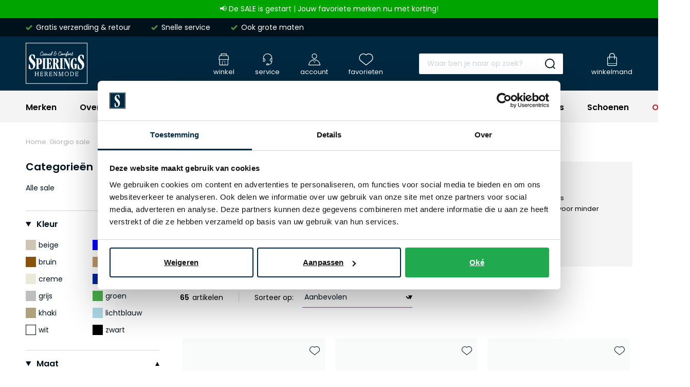

--- FILE ---
content_type: text/html; charset=utf-8
request_url: https://www.spieringsherenmode.nl/giorgio/outlet/
body_size: 81641
content:
<!doctype html>
<html data-n-head-ssr lang="nl" data-n-head="%7B%22lang%22:%7B%22ssr%22:%22nl%22%7D%7D">
  <head >
    <meta data-n-head="ssr" charset="utf-8"><meta data-n-head="ssr" name="viewport" content="width=device-width, initial-scale=1"><meta data-n-head="ssr" name="msapplication-TileColor" content="#163d2a"><meta data-n-head="ssr" name="theme-color" content="#163d2a"><meta data-n-head="ssr" data-hid="description" name="description" content="Shop Giorgio outlet met gratis verzending en retour. Bekijk onze grote collectie en profiteer van scherpe prijzen. Bestel nu! | Spieringsherenmode.nl"><meta data-n-head="ssr" data-hid="robots" name="robots" content="index,follow"><meta data-n-head="ssr" property="og:url" content="https://www.spieringsherenmode.nl/giorgio/outlet/"><meta data-n-head="ssr" property="og:title" content="Giorgio outlet – gratis verzending én retour"><meta data-n-head="ssr" property="og:description" content="Shop Giorgio outlet met gratis verzending en retour. Bekijk onze grote collectie en profiteer van scherpe prijzen. Bestel nu! | Spieringsherenmode.nl"><meta data-n-head="ssr" property="og:image" content=""><meta data-n-head="ssr" property="og:image:alt" content="Giorgio outlet – gratis verzending én retour"><meta data-n-head="ssr" property="twitter:card" content="summary"><meta data-n-head="ssr" property="twitter:site" content="@schulteherenmode.nl"><title>Giorgio outlet – gratis verzending én retour</title><link data-n-head="ssr" rel="apple-touch-icon" sizes="180x180" href="/apple-touch-icon.png"><link data-n-head="ssr" rel="icon" type="image/png" sizes="32x32" href="/favicon-32x32.png"><link data-n-head="ssr" rel="icon" type="image/png" sizes="16x16" href="/favicon-16x16.png"><link data-n-head="ssr" rel="manifest" href="/site.webmanifest"><link data-n-head="ssr" rel="mask-icon" type="image/x-icon" href="/safari-pinned-tab.svg" color="#163d2a"><link data-n-head="ssr" rel="preconnect" href="https://shm.xcdn.nl/"><link data-n-head="ssr" data-hid="canonical" rel="canonical" href="https://www.spieringsherenmode.nl/giorgio/outlet/"><link data-n-head="ssr" data-hid="next" rel="next" href="https://www.spieringsherenmode.nl/giorgio/outlet/?page=2"><script data-n-head="ssr" data-hid="gtm-script">if(!window._gtm_init){window._gtm_init=1;(function(w,n,d,m,e,p){w[d]=(w[d]==1||n[d]=='yes'||n[d]==1||n[m]==1||(w[e]&&w[e][p]&&w[e][p]()))?1:0})(window,navigator,'doNotTrack','msDoNotTrack','external','msTrackingProtectionEnabled');(function(w,d,s,l,x,y){w[x]={};w._gtm_inject=function(i){if(w.doNotTrack||w[x][i])return;w[x][i]=1;w[l]=w[l]||[];w[l].push({'gtm.start':new Date().getTime(),event:'gtm.js'});var f=d.getElementsByTagName(s)[0],j=d.createElement(s);j.async=true;j.src='https://sst.spieringsherenmode.nl/gtm.js?id='+i;f.parentNode.insertBefore(j,f);}})(window,document,'script','dataLayer','_gtm_ids','_gtm_inject')}</script><script data-n-head="ssr" type="application/ld+json">{"@context":"https://schema.org","@type":"Organization","telephone":"0252 – 700 271","address":{"@type":"PostalAddress","postalCode":"2182 ER","streetAddress":"Hoofdstraat 178"},"url":"https://www.spieringsherenmode.nl","name":"Spierings Herenmode","logo":"https://www.spieringsherenmode.nl/images/schulte.svg","aggregateRating":{"@type":"AggregateRating","ratingValue":0,"reviewCount":0,"bestRating":10},"sameAs":[]}</script><script data-n-head="ssr" type="application/ld+json">{"@context":"https://schema.org","@type":"BreadcrumbList","itemListElement":[{"@type":"ListItem","position":1,"name":"Home","item":"https://www.spieringsherenmode.nl"},{"@type":"ListItem","position":2,"name":"Giorgio sale","item":"https://www.spieringsherenmode.nl/giorgio/outlet/"}]}</script><link rel="modulepreload" href="/_nuxt/5ec59f3.modern.js" as="script"><link rel="modulepreload" href="/_nuxt/680e029.modern.js" as="script"><link rel="modulepreload" href="/_nuxt/d6fee9d.modern.js" as="script"><link rel="modulepreload" href="/_nuxt/e7d3666.modern.js" as="script"><link rel="modulepreload" href="/_nuxt/124d03e.modern.js" as="script"><link rel="modulepreload" href="/_nuxt/d092535.modern.js" as="script"><link rel="modulepreload" href="/_nuxt/6492ede.modern.js" as="script"><link rel="modulepreload" href="/_nuxt/46f0a0b.modern.js" as="script"><link rel="modulepreload" href="/_nuxt/382b534.modern.js" as="script"><link rel="modulepreload" href="/_nuxt/691d01d.modern.js" as="script"><link rel="modulepreload" href="/_nuxt/b8b2d32.modern.js" as="script"><link rel="modulepreload" href="/_nuxt/d7063ea.modern.js" as="script"><link rel="modulepreload" href="/_nuxt/0989125.modern.js" as="script"><style data-vue-ssr-id="cf740376:0 561acb22:0 2c2f98eb:0 09ba6413:0 3c741f26:0 ce4d6964:0 1cb34008:0 62dab64e:0 45044018:0 f17b1724:0 ebf245a2:0 6ca2f61d:0 207ac5e0:0 08c2e56f:0 6a8c3ee4:0 2a27c26e:0 7c9acc5a:0 068a65c5:0 7e794fe4:0 5cdd7f68:0 3b44a218:0 810632a8:0 6889e398:0 e04713de:0 d437b370:0 748c5844:0 5b7a0944:0 2266d8f0:0 ebb13710:0 40b4c258:0 7e8f3d98:0 51fdd598:0 69c529dd:0 0ef5fdaa:0 e425e85e:0 c06c6584:0 1da8bb00:0 30e85662:0 62d0ea64:0 ce63cf00:0 1a8011c2:0 9a31471c:0 080032ec:0 55d5e6f3:0 e5ad0d34:0">:root{--palette-default-black:#000;--palette-default-white:#fff;--palette-brand-1-med:#00111c;--palette-brand-1-light:#b2b2b2;--palette-brand-2-med:#002840;--palette-brand-3-med:#d2d8db;--palette-brand-4-med:#f4f4f4;--palette-brand-5-med:#0584c6;--palette-brand-5-dark:#0476b1;--palette-brand-5-light:#9bd7ef;--palette-brand-6-med:#fff;--palette-brand-7-med:#00a400;--palette-brand-7-dark:#169000;--palette-brand-7-light:#a2e1a0;--palette-brand-8-med:#4c8d40;--palette-brand-9-med:#c3a52e;--palette-brand-10-med:#c4202c;--palette-brand-11-med:#002840;--palette-brand-11-light:#d2d8db;--palette-brand-12-med:#3dabab;--palette-brand-13-med:#fcfcfc;--palette-brand-14-med:#d8d8d8;--palette-brand-15-med:#d8f5e7;--palette-brand-16-med:#00bc60;--palette-brand-17-med:#23ce6b;--palette-brand-18-med:#e9ebea;--palette-brand-19-med:#82968e;--palette-brand-20-med:#231f20;--color-copy-default:var(--palette-default-black);--color-copy-reverse:var(--palette-default-white);--color-copy-heading:var(--palette-brand-1-med);--color-copy-link:var(--palette-brand-1-med);--color-background-default:var(--palette-default-white);--color-background-reverse:var(--palette-greys-darkest);--color-background-disabled:var(--palette-greys-lightest);--color-overlay-rgb:0,17,28;--color-overlay:linear-gradient(180deg,rgba(var(--color-overlay-rgb),0) 50%,rgba(var(--color-overlay-rgb),0.5) 100%);--color-overlay-hover:linear-gradient(180deg,rgba(var(--color-overlay-rgb),0) 0%,rgba(var(--color-overlay-rgb),0.5) 100%);--color-cta:var(--palette-brand-5-med);--color-cta-active:var(--palette-brand-5-dark);--color-cta-disabled:var(--palette-brand-5-light);--color-shopflow:var(--palette-brand-7-med);--color-shopflow-active:var(--palette-brand-7-dark);--color-shopflow-disabled:var(--palette-brand-7-light);--color-input-background:var(--palette-default-white);--color-input-color:var(--palette-brand-1-med);--color-input-border:var(--palette-brand-3-med);--color-input-hover:var(--palette-brand-1-med);--color-input-placeholder:#00294233;--color-signals-success:var(--palette-brand-8-med);--color-signals-warn:var(--palette-brand-9-med);--color-signals-error:var(--palette-brand-10-med);--color-shadows:#0003}:root{--default-space:3rem;--max-width:130rem;--button-height:4rem;--input-height:4rem;--z-index-modal:90;--z-index-panel:50;--z-index-backdrop:49;--z-index-header:20;--z-index-footer:10;--z-index-main:auto}@font-face{font-display:swap;font-family:Poppins;font-style:normal;font-weight:400;src:url(/_nuxt/fonts/poppins-400-normal.9212f6f.woff2) format("woff2")}@font-face{font-display:swap;font-family:Poppins;font-style:normal;font-weight:700;src:url(/_nuxt/fonts/poppins-600-normal.72993dd.woff2) format("woff2")}*,:after,:before{box-sizing:inherit;margin:0}html{-webkit-tap-highlight-color:rgba(0,0,0,0);background:var(--color-background-default,#fff);box-sizing:border-box;color:var(--color-copy-default,#000);font-family:Poppins,sans-serif;font-size:62.5%;font-weight:400;height:100%;line-height:2;text-rendering:geometricprecision;-webkit-text-size-adjust:100%;text-size-adjust:100%;width:100vw}body{display:flex;flex-direction:column;font-size:1.4rem;margin:0;min-height:100%;min-width:32rem;overflow-x:hidden;padding:0;scrollbar-gutter:stable both-edges;width:100%}.enable--smooth-scrollling{scroll-behavior:smooth}.scrolling-disabled{left:0;min-height:0;overflow:hidden;position:fixed;top:0;width:100vw}details,details>*{box-sizing:border-box}summary{cursor:pointer;outline:0}.vue-portal-target{display:contents}.heading,h1,h2,h3,h4,h5,h6{color:var(--color-copy-heading);display:block;font-weight:700;line-height:1;margin-bottom:3rem;-webkit-text-decoration:none;text-decoration:none}.heading--1,h1{font-size:3rem}@media(min-width:64em){.heading--1,h1{font-size:6rem}}.heading--2,h2{font-size:2.5rem}.heading--3,.heading--4,h3,h4{font-size:2rem}.heading--5,h5{font-size:1.5rem;line-height:2}.heading--6,h6{font-size:1.3rem;line-height:2}.heading--0,.heading--reset{color:inherit;font-size:inherit;font-weight:inherit;line-height:inherit;margin:initial;text-transform:none}.blockquote,.paragraph,address,blockquote,p{margin:0 0 var(--default-space,2.5rem) 0}.blockquote{display:block}.link,a,button{background:#0000;border:0;color:var(--color-copy-link,inherit);cursor:pointer;font:inherit;letter-spacing:inherit;padding:0;text-align:inherit;-webkit-text-decoration:underline;text-decoration:underline}.link:focus,.link:hover,a:focus,a:focus .link,a:hover,a:hover .link,button:focus,button:focus .link,button:hover,button:hover .link{-webkit-text-decoration:none;text-decoration:none}b,strong{color:var(--color-copy-default);font-weight:700}img{display:block;height:auto;width:auto}.blockquote,blockquote,cite,q{quotes:"“" "”" "‘" "’"}.blockquote:before,blockquote:before,cite:before,q:before{content:open-quote}.blockquote:after,blockquote:after,cite:after,q:after{content:close-quote}.blockquote,blockquote{border-left:3px solid var(--color-cta);font-size:3rem;padding-left:1.7rem}small{font-size:70%}address{font-style:normal}figure{margin:0 0 var(--default-space,2.5rem) 0}pre{max-width:100%;overflow:scroll}hr{background:currentcolor;border:0;height:1px;margin:var(--default-space,2.5rem) 0}ins{color:var(--color-copy-highlight);font-weight:700}del,ins{-webkit-text-decoration:none;text-decoration:none}del{color:var(--color-copy-light);position:relative}del:after{background:currentcolor;content:"";height:.1rem;inset:0 -.2rem 0 -.2rem;margin:auto;position:absolute}iframe{border:0;margin:0 0 var(--default-space,2.5rem) 0;overflow:auto hidden;width:100%}@media(max-width:47.99em){iframe#launcher-frame{bottom:6rem!important;margin:0;right:-5.8rem!important;transform:rotate(90deg)}}.content--intro{color:var(--color-copy-dark);font-weight:700}.ol,.ul,ol,ul{--color-marker:currentcolor;list-style:none;margin:0;padding:0}.ol,.ul,ol:not([class]),ul:not([class]){margin-bottom:var(--default-space,2.5rem)}.ol p:last-child,.ul p:last-child,ol:not([class]) p:last-child,ul:not([class]) p:last-child{margin-bottom:0}.ol>:not([class]),.ul>:not([class]),ol:not([class])>:not([class]),ul:not([class])>:not([class]){padding-left:2rem;position:relative}.ol>:not([class]):before,.ul>:not([class]):before,ol:not([class])>:not([class]):before,ul:not([class])>:not([class]):before{color:var(--color-marker,currentColor);content:"";display:inline-block;flex:0 0 auto;font-weight:700;left:0;margin-right:.8rem;position:absolute;top:0}.ol,ol:not([class]){counter-reset:ol}.ol~.ol,.ol~ol:not([class]),ol:not([class])~ol:not([class]){counter-reset:none}.ol>:not([class]),ol:not([class])>:not([class]){counter-increment:ol}.ol>:not([class]):before,ol:not([class])>:not([class]):before{content:counter(ol);transform:none}.ul>:not([class]):before,ul:not([class])>:not([class]):before{background:currentcolor;border:.1rem solid;border-radius:50%;content:"";height:.7rem;margin-top:8px;width:.7rem}dl{margin-bottom:var(--default-space,2.5rem)}dt{font-weight:700}dd{margin-left:0}.list-inline,.list-justified{display:flex;flex-wrap:wrap}.list-justified{align-items:center;justify-content:space-between}.ol--reset-counter{counter-reset:ol!important}.ol--reset-counter .ol,.ol--reset-counter ol:not([class]){counter-reset:none}.message{border-radius:.2rem;color:var(--color-copy-default);display:block;font-size:1.5rem;font-weight:700;line-height:1.5;margin-bottom:1.5rem;padding:1.2rem;text-align:center}.message b{color:inherit}.message--info{background:var(--color-signals-info-light,#add8e6)}.message--success{background:var(--color-signals-success-light,#90ee90)}.message--warn{background:var(--color-signals-warn-light,#ff0)}.message--error{background:var(--color-signals-error-light,pink)}table{border-collapse:collapse;border-spacing:0;font:inherit;line-height:1.6;margin:0 0 var(--default-space,2.5rem) 0;width:100%}table .icon--arrow{height:.8rem;width:.8rem}table table{margin-bottom:0}td,th{vertical-align:middle}th{font-weight:700;text-align:left}.table--justified>tbody>tr>td:last-child,.table--justified>tbody>tr>th:last-child,.table--justified>tfoot>tr>td:last-child,.table--justified>tfoot>tr>th:last-child,.table--justified>thead>tr>td:last-child,.table--justified>thead>tr>th:last-child{text-align:right}.table--spacing>thead>tr>td,.table--spacing>thead>tr>th{padding:1rem}.table--spacing>tbody>tr>td,.table--spacing>tbody>tr>th,.table--spacing>tfoot>tr>td,.table--spacing>tfoot>tr>th{padding:.5rem 1rem}@media(min-width:64em){.table--spacing>thead>tr>td,.table--spacing>thead>tr>th{padding:2rem}.table--spacing>tbody>tr>td,.table--spacing>tbody>tr>th,.table--spacing>tfoot>tr>td,.table--spacing>tfoot>tr>th{padding:1rem 2rem}}.table--thead-highlight>thead{background:var(--palette-brand-4-med)}.table--thead-highlight>thead>tr>th{font-weight:600}.table--tbody-zebra>tbody>tr:nth-child(2n){background:var(--palette-brand-4-med)}.table--grid-rows>thead,.table--grid>thead{border-bottom:1px solid var(--palette-brand-3-med)}.table--grid-rows>thead>tr>th,.table--grid>thead>tr>th{font-weight:700}.table--grid-rows>tbody>tr,.table--grid>tbody>tr{border-top:1px solid var(--palette-brand-3-med)}.table--grid-rows>tbody>tr:first-child,.table--grid>tbody>tr:first-child{border-top:0}.table--grid-columns>tbody>tr td,.table--grid-columns>tbody>tr th,.table--grid-columns>tfoot>tr td,.table--grid-columns>tfoot>tr th,.table--grid-columns>thead>tr td,.table--grid-columns>thead>tr th,.table--grid>tbody>tr td,.table--grid>tbody>tr th,.table--grid>tfoot>tr td,.table--grid>tfoot>tr th,.table--grid>thead>tr td,.table--grid>thead>tr th{border-left:1px solid var(--palette-brand-3-med)}.table--grid-columns>tbody>tr td:first-child,.table--grid-columns>tbody>tr th:first-child,.table--grid-columns>tfoot>tr td:first-child,.table--grid-columns>tfoot>tr th:first-child,.table--grid-columns>thead>tr td:first-child,.table--grid-columns>thead>tr th:first-child,.table--grid>tbody>tr td:first-child,.table--grid>tbody>tr th:first-child,.table--grid>tfoot>tr td:first-child,.table--grid>tfoot>tr th:first-child,.table--grid>thead>tr td:first-child,.table--grid>thead>tr th:first-child{border:0}.table--grid,.table--outline{border:1px solid var(--palette-brand-3-med)}.table--rows-interactive>tbody>tr{cursor:pointer}.table--rows-interactive>tbody>tr:focus-within,.table--rows-interactive>tbody>tr:hover{background-color:var(--palette-brand-4-med)}.table--rows-interactive>tbody>tr:focus-within .button,.table--rows-interactive>tbody>tr:focus-within .link,.table--rows-interactive>tbody>tr:hover .button,.table--rows-interactive>tbody>tr:hover .link{color:inherit}@media(max-width:63.99em){.table--responsive{display:block}.table--responsive>tfoot,.table--responsive>thead{display:none}.table--responsive>tbody,.table--responsive>tbody>tr{display:block}.table--responsive>tbody>tr{padding:1rem 0}.table--responsive>tbody>tr>td,.table--responsive>tbody>tr>th{align-items:stretch;border:0;display:flex}.table--responsive>tbody>tr>td:before,.table--responsive>tbody>tr>th:before{content:attr(data-label);flex:0 0 auto;text-align:left;width:50%}.table--responsive.table--grid-columns>tbody>tr>td:before,.table--responsive.table--grid-columns>tbody>tr>th:before,.table--responsive.table--grid>tbody>tr>td:before,.table--responsive.table--grid>tbody>tr>th:before{border-right:1px solid green}.table--responsive.table--spacing>tbody>tr>td:before,.table--responsive.table--spacing>tbody>tr>th:before{margin:-.5rem 1rem -.5rem -1rem;padding:.5rem 1rem}}.table--divider>tbody>tr>td,.table--divider>tbody>tr>th{padding-bottom:.7rem;padding-top:.7rem}.table--divider>tbody>tr>td:first-child:before,.table--divider>tbody>tr>th:first-child:before{content:":";float:right}.table--divider>tbody>tr>th{padding-right:.5rem}.table--divider>tbody>tr>td{padding-left:.5rem}.table--scrollable{margin-bottom:2.4rem}.table--scrollable>table{margin-bottom:0;min-width:100%;width:auto}.table-default td,.table-default th{padding:.75rem 0}.table-default tbody tr{border-bottom:1px solid var(--palette-brand-3-med)}.table-default tbody tr:last-child{border:0}svg{fill:currentcolor}.icon{display:inline-block;height:1.5rem;vertical-align:middle;width:1.5rem}.icon--arrow-bottom,.icon--arrow-down{transform:rotate(90deg)}.icon--arrow-top,.icon--arrow-up{transform:rotate(-90deg)}.icon--arrow-left{transform:rotate(-180deg)}.icon--ideal{fill:var(--palette-default-black)}.icon--loader .loader{animation:rotator 1.4s linear infinite;transform-origin:center}.icon--loader .loader__circle{animation:dash 1.4s ease-in-out infinite;fill:none;stroke:currentcolor;stroke-dasharray:187;stroke-dashoffset:0;stroke-linecap:round;stroke-width:6;transform-origin:center}@keyframes rotator{0%{transform:rotate(0deg)}to{transform:rotate(270deg)}}@keyframes dash{0%{stroke-dashoffset:187}50%{stroke-dashoffset:46.75;transform:rotate(135deg)}to{stroke-dashoffset:187;transform:rotate(450deg)}}.button{--icon-height:2rem;--icon-width:2rem;align-items:center;border:1px solid;border-radius:.2rem;box-shadow:inset 0 -.2rem 0 0 #0000000d;cursor:pointer;display:inline-flex;font-family:inherit;font-size:1.4rem;font-weight:700;height:var(--button-height);justify-content:space-between;line-height:normal;outline:0;padding:0 1.5rem;position:relative;-webkit-text-decoration:none;text-decoration:none}.button,.button:disabled{background:var(--palette-default-white);color:var(--color-cta)}.button:disabled{border-color:var(--color-cta);cursor:not-allowed;opacity:.5}.button:not(:disabled):active,.button:not(:disabled):focus,.button:not(:disabled):hover,a:focus .button,a:hover .button{background:var(--color-cta);border-color:var(--color-cta);color:var(--palette-default-white)}.button:not(:disabled):active .icon,.button:not(:disabled):focus .icon,.button:not(:disabled):hover .icon,a:focus .button .icon,a:hover .button .icon{fill:var(--palette-brand-1-med)}.button .icon{flex:0 0 auto;height:var(--icon-height);margin:auto;width:var(--icon-width)}.button .icon--arrow{height:.8rem;width:.8rem}.button .icon:first-child{margin:0 1.5rem 0 0}.button .icon:last-child{margin:0 0 0 1.5rem}.button>span{align-items:center;display:inline-flex;justify-content:center;white-space:nowrap}.button>span:only-child{flex:1 1 auto;padding-left:1.5rem;padding-right:1.5rem}.button--small{height:3.2rem}.button--full{width:100%}.button--center{justify-content:center;padding-left:calc(3rem + var(--icon-width));padding-right:calc(3rem + var(--icon-width));text-align:center}.button--center>span{justify-content:center;margin:0 auto}.button--center .icon{margin:0;position:absolute}.button--center .icon:first-child{left:1.5rem}.button--center .icon:last-child{right:1.5rem}.button--icon-only{justify-content:center;padding:0;width:var(--button-height)}.button--icon-only>span{clip:rect(1px,1px,1px,1px);height:1px;overflow:hidden;position:absolute!important;white-space:nowrap;width:1px}.button--icon-only .icon.icon{margin:0}.button--cta{background:var(--color-cta);border-color:var(--color-cta);color:var(--palette-default-white)}.button--cta:disabled{background:var(--color-cta-disabled);border-color:var(--color-cta-disabled);color:var(--palette-default-white);opacity:1}.button--cta:disabled span{opacity:.5}.button--cta:not(:disabled):active,.button--cta:not(:disabled):focus,.button--cta:not(:disabled):hover,a:focus .button--cta,a:hover .button--cta{background:var(--color-cta-active);border-color:var(--color-cta-active)}.button--shop-flow{background:var(--color-shopflow);border-color:var(--color-shopflow);color:var(--palette-default-white)}.button--shop-flow:disabled{background:var(--color-shopflow-disabled);border-color:var(--color-shopflow-disabled);color:var(--palette-default-white);opacity:1}.button--shop-flow:disabled span{opacity:.5}.button--shop-flow:not(:disabled):active,.button--shop-flow:not(:disabled):focus,.button--shop-flow:not(:disabled):hover,a:focus .button--shop-flow,a:hover .button--shop-flow{background:var(--color-shopflow-active);border-color:var(--color-shopflow-active)}.button--link{font-weight:400;padding-left:0;padding-right:0;-webkit-text-decoration:underline;text-decoration:underline;text-transform:none}.button--link,.button--link:disabled{background:#0000;border-color:#0000;color:var(--color-copy-link)}.button--link:disabled{opacity:.4}.button--link:not(:disabled):active,.button--link:not(:disabled):focus,.button--link:not(:disabled):hover,a:focus .button--link,a:hover .button--link{background:#0000;border-color:#0000;color:var(--color-copy-link);-webkit-text-decoration:none;text-decoration:none}.button--link:not(:disabled):active .icon,.button--link:not(:disabled):focus .icon,.button--link:not(:disabled):hover .icon,a:focus .button--link .icon,a:hover .button--link .icon{fill:currentcolor}.button--link .icon--left{left:0;margin-left:0}.button--link .icon--right{margin-right:0;right:0}.button--loading .icon,.button--loading>span{opacity:0}.button--loading .icon.icon--loader{height:calc(var(--button-height)*.5);left:50%;margin:0;opacity:1;position:absolute;top:50%;transform:translate(-50%,-50%);width:calc(var(--button-height)*.5)}.label,label{cursor:pointer;display:block}.fieldset,fieldset{border:0;margin:0;padding:0}.legend,legend{padding:0}.label{color:var(--palette-default-black);font-size:1.2rem;font-weight:700;letter-spacing:1px}.input,.select,[type=date],[type=datetime-local],[type=datetime],[type=email],[type=month],[type=number],[type=password],[type=search],[type=tel],[type=text],[type=time],[type=url],[type=week],select,textarea{-webkit-padding-start:0;align-items:center;appearance:none;background:var(--color-input-background);border:1px solid var(--color-input-border);border-radius:.2rem;box-shadow:none;color:var(--color-input-color);cursor:text;display:flex;font:inherit;font-size:1.4rem;font-weight:400;height:var(--input-height);line-height:normal;padding:0 1.5rem;width:100%}.input:enabled:focus,.input:enabled:hover,.select:enabled:focus,.select:enabled:hover,[type=date]:enabled:focus,[type=date]:enabled:hover,[type=datetime-local]:enabled:focus,[type=datetime-local]:enabled:hover,[type=datetime]:enabled:focus,[type=datetime]:enabled:hover,[type=email]:enabled:focus,[type=email]:enabled:hover,[type=month]:enabled:focus,[type=month]:enabled:hover,[type=number]:enabled:focus,[type=number]:enabled:hover,[type=password]:enabled:focus,[type=password]:enabled:hover,[type=search]:enabled:focus,[type=search]:enabled:hover,[type=tel]:enabled:focus,[type=tel]:enabled:hover,[type=text]:enabled:focus,[type=text]:enabled:hover,[type=time]:enabled:focus,[type=time]:enabled:hover,[type=url]:enabled:focus,[type=url]:enabled:hover,[type=week]:enabled:focus,[type=week]:enabled:hover,select:enabled:focus,select:enabled:hover,textarea:enabled:focus,textarea:enabled:hover{border:1px solid var(--color-input-hover)}[type=number]{appearance:textfield;padding-right:0}textarea{height:calc(var(--input-height)*3);padding-top:1.1rem;resize:vertical}input:enabled:focus,select:enabled:focus,textarea:enabled:focus{outline:0}input:disabled,select:disabled,textarea:disabled{background:var(--palette-brand-4-med);cursor:not-allowed}input::placeholder,input:placeholder-shown,textarea::placeholder,textarea:placeholder-shown{color:var(--color-input-placeholder)}@media(max-width:47.99em){input,select,textarea{font-size:1.6rem!important}input::placeholder,select::placeholder,textarea::placeholder{font-size:1.4rem}}[type=checkbox],[type=radio]{appearance:none;background-clip:content-box;background-color:var(--palette-brand-4-med);border:0;border-radius:.2rem;box-shadow:inset 0 -1px 0 0 #0000001a;cursor:pointer;display:inline-block;flex:0 0 auto;height:2.4rem;position:relative;vertical-align:top;width:2.4rem;z-index:1}[type=checkbox]:disabled,[type=radio]:disabled{cursor:not-allowed;opacity:.5}[type=radio]{border-radius:50%}[type=radio]:checked:checked{background:var(--color-input-color);border:.8rem solid var(--palette-brand-4-med)}[type=checkbox]:checked:checked{background:url(/_nuxt/img/checkbox-checked.ae949c1.svg) center no-repeat var(--palette-brand-4-med);background-size:1.4rem 1.1rem}[type=checkbox]+label,[type=radio]+label{align-items:center;display:inline-flex;font-weight:400;margin:0 0 0 -2.4rem;padding:0 0 0 3.4rem}[type=checkbox]:disabled+label,[type=radio]:disabled+label{opacity:.5}[type=checkbox]:enabled:checked+label,[type=radio]:enabled:checked+label{font-weight:700}.select,select{background-color:var(--palette-brand-4-med);background-image:url(/_nuxt/img/select.82cb6b8.svg),linear-gradient(var(--palette-brand-4-med),var(--palette-brand-4-med));background-position:right 1.1rem center,100%;background-repeat:no-repeat;background-size:1.4rem .8rem,calc(var(--input-height) - .2rem) calc(var(--input-height) - .2rem);border:.1rem solid var(--palette-brand-4-med);border-radius:.2rem;box-shadow:inset 0 -.3rem 0 0 #00000005;cursor:pointer;height:4rem;padding-bottom:0;padding-right:var(--input-height);padding-top:0;position:relative;-webkit-text-decoration:none;text-decoration:none}.select:hover,select:hover{border-color:var(--color-input-hover);z-index:9}select::-ms-expand{display:none}.sticker{align-items:center;background:var(--color-cta);border-radius:50%;color:var(--palette-default-white);display:flex;font-size:1.4rem;font-weight:700;height:10rem;justify-content:center;line-height:1;padding:1rem;text-align:center;width:10rem}.sticker--sale{background:var(--color-shopflow);color:#fff}@media(min-width:80em){.sticker{font-size:2rem;height:12rem;width:12rem}}.product-labels{align-items:flex-start;display:flex;flex-direction:column;gap:.5rem}@media(min-width:64em){.product-labels{flex-direction:row}}.product-label{background:var(--palette-brand-6-med);border-radius:.2rem;color:var(--palette-brand-2-med);font-size:1.2rem;font-weight:700;line-height:1;padding:.5rem .8rem}.product-label--sale{background:var(--palette-brand-10-med);color:var(--color-copy-reverse)}.product-label--marketing{background:var(--palette-brand-12-med);color:var(--color-copy-reverse)}.container{margin:0 auto;max-width:var(--max-width);width:calc(100% - 4rem)}@media(min-width:48em) and (max-width:79.99em){.container{width:calc(100% - 6.8rem)}}@media(min-width:80em){.container{width:calc(100% - 10rem)}}.visually-hidden{clip:rect(1px,1px,1px,1px);height:1px;overflow:hidden;position:absolute!important;white-space:nowrap;width:1px}@media(max-width:47.99em){.visually-hidden-mobile{clip:rect(1px,1px,1px,1px);height:1px;overflow:hidden;position:absolute!important;white-space:nowrap;width:1px}}.full-width-bg{position:relative;z-index:0}.full-width-bg:before{background:inherit;content:"";height:100%;position:absolute;right:50%;top:0;transform:translateX(50%);width:100vw;z-index:-1}.backdrop{background:var(--color-shadows);height:100vh;left:0;opacity:0;pointer-events:none;position:fixed;top:0;transition:opacity .3s linear;width:100vw;z-index:var(--z-index-backdrop)}.backdrop--active{opacity:1;pointer-events:auto}.scrollable.scrollable--enabled{-webkit-overflow-scrolling:touch;overflow:scroll}@media(min-width:80em){.scrollable.scrollable--enabled{overflow:auto}}.scrollable--x.scrollable--enabled{max-height:100%;overflow-y:hidden}.scrollable--y.scrollable--enabled{max-width:100%;overflow-x:hidden}.hide-scrollbar{-ms-overflow-style:none;scrollbar-color:#0000 #0000;scrollbar-width:0}.hide-scrollbar::-webkit-scrollbar{width:0}.hide-scrollbar::-webkit-scrollbar-track{background:#0000}.hide-scrollbar::-webkit-scrollbar-thumb{background:#0000;border:none}.scrolling-disabled.filter-overlay{top:0}.scrolling-disabled.filter-overlay .backdrop{opacity:0}@media(max-width:39.99em){.mq--desktop,.mq--desktop-plus,.mq--phablet,.mq--phablet-desktop,.mq--phablet-plus,.mq--phablet-tablet,.mq--widescreen-plus{display:none!important}}@media(max-width:47.99em){.mq--desktop,.mq--desktop-plus,.mq--tablet,.mq--tablet-desktop,.mq--tablet-plus,.mq--widescreen-plus{display:none!important}}@media(max-width:63.99em){.mq--desktop,.mq--desktop-plus,.mq--widescreen-plus{display:none!important}}@media(max-width:79.99em){.mq--widescreen-plus{display:none!important}}@media(min-width:40em){.mq--mobile{display:none!important}}@media(min-width:48em){.mq--mobile-phablet,.mq--phablet{display:none!important}}@media(min-width:64em){.mq--mobile-tablet,.mq--phablet-tablet,.mq--tablet{display:none!important}}@media(min-width:80em){.mq--desktop,.mq--mobile-desktop,.mq--phablet-desktop,.mq--tablet-desktop{display:none!important}}img{overflow:hidden;position:relative}img[alt]:after{background:var(--palette-brand-13-med) url(/_nuxt/img/no-image.0ce415c.svg) center center/3.2rem;background-repeat:no-repeat;content:"";display:block;height:100%;left:0;position:absolute;top:0;width:100%}

.app,[id=__layout],[id=__nuxt]{display:flex;flex:1 0 auto;flex-direction:column}.app .app__header{flex:0 0 auto;position:relative;width:100%;z-index:var(--z-index-header)}.app .app__main{flex:1 0 auto;outline:0;overflow-x:hidden;padding-bottom:2rem}.app .app__footer{position:relative}
.promobanner{background:var(--color,var(--palette-other-promo));color:var(--color-copy-reverse);font-weight:400;line-height:1.1;padding:1rem 0;text-align:center}.promobanner__banner{border:none;color:inherit;display:block;-webkit-text-decoration:none;text-decoration:none}
.usps{position:relative}.usps__item{align-items:center;display:flex;margin:0}.usps__icon{color:var(--color-signals-success);flex:0 0 auto;height:1.3rem;margin-right:.7rem;width:1.3rem}.usps__icon .icon{display:block;height:100%;width:100%}.usps__label{color:inherit}.usps--horizontal{flex-wrap:nowrap;white-space:nowrap}.usps__heading{display:none}@media(min-width:80em){.usps__heading{color:var(--palette-greys-darkest);display:block;font-size:1.5rem;font-weight:700;margin-bottom:.5rem}}@media(max-width:79.99em){.usps--horizontal .usps__item{bottom:0;left:50%;opacity:0;position:absolute;top:0;transform:translateX(-50%);transition:opacity 1.4s cubic-bezier(.65,.05,.36,1);white-space:nowrap}.usps--horizontal .usps__item--active{opacity:1}}@media(min-width:80em){.usps--horizontal .usps__item{margin:0 4rem 0 0}}
[id]{scroll-snap-margin:14rem;scroll-margin-top:14rem}@media(min-width:80em){[id]{scroll-snap-margin:20.5rem;scroll-margin-top:20.5rem}}.header-top{background:var(--palette-brand-1-med);color:#fff}.header-top .container{height:3.2rem}@media(min-width:64em){.header-top .container{align-items:center;display:flex;height:3.6rem;justify-content:space-between;white-space:nowrap}}.header-top .header__usps{align-self:center;font-size:1.4rem;grid-area:usps;height:3.2rem;width:100%}@media(min-width:80em){.header-top .header__usps{height:3.6rem;justify-self:start}.header-top .header__usps .usps__item,.header-top .header__usps .usps__list{height:inherit}.header-top .header__usps .usps__item a{color:var(--color-copy-reverse);-webkit-text-decoration:none;text-decoration:none}.header-top .header__usps .usps__item a:hover{-webkit-text-decoration:underline;text-decoration:underline}}.header-wrapper{height:var(--header-height,auto);position:relative;width:100%}.header-wrapper--sticky .header{position:fixed;top:0;translate:0 -100%}.header-wrapper--sticky.header-wrapper--scroll-up .header{transition:translate .3s linear;translate:0 0}.header{background:var(--palette-brand-11-med);color:var(--color-copy-reverse);font-weight:400;inset-inline:0;position:relative;top:0;width:100vw}@media(max-width:79.99em){.header{padding-bottom:1.5rem}}.header .header__container{display:grid;grid-template-areas:"navigation   logo    cart" "search       search  search";grid-template-columns:1fr min-content 1fr;position:relative}@media(min-width:80em){.header .header__container{grid-template-areas:"logo       links       search      cart" "navigation navigation  navigation  navigation";grid-template-columns:1fr auto auto min-content}}.header .header__logo{grid-area:logo;-ms-grid-column:2;-ms-grid-row:1;height:5.5rem;margin-top:.7rem;place-self:start center;width:10.7rem}@media(min-width:80em){.header .header__logo{height:8rem;margin:1.2rem auto 1.3rem 0;width:12rem}}.header .header__navigation{align-self:start;grid-area:navigation;-ms-grid-column:1;-ms-grid-row:1;margin-top:1.8rem}@media(min-width:80em){.header .header__navigation{display:contents}.header .header__navigation .navigation__list{grid-area:navigation;-ms-grid-column:1;-ms-grid-row:1}}.header .header__cart{grid-area:cart;-ms-grid-column:3;-ms-grid-row:1;margin-top:1.2rem;place-self:start flex-end}@media(min-width:64em){.header .header__cart{align-self:center;margin:0 0 0 5.5rem}}.header .header__search{-ms-grid-column:1;-ms-grid-row:2;-ms-grid-column-span:3;align-self:start;grid-area:search;margin-top:.9rem}@media(min-width:80em){.header .header__search{align-self:center;margin-left:5rem;margin-top:0;width:28rem}}@media(max-width:79.99em){.header .header__links-group{position:relative;z-index:0}}@media(min-width:80em){.header .header__links-group{display:contents}.header .header__service-links{grid-area:links;padding-top:1rem;place-self:center flex-end}.header .header__logo{-ms-grid-column:1;-ms-grid-row:1}.header .header__navigation,.header .header__navigation .navigation__list{-ms-grid-column:1;-ms-grid-row:2;-ms-grid-column-span:4}.header .header__cart{-ms-grid-column:4;-ms-grid-row:1}.header .header__search{-ms-grid-column:3;-ms-grid-row:1;-ms-grid-column-span:1}.header .header__service-links{-ms-grid-column:2;-ms-grid-row:1}}
.logo,.logo__image{display:block}.logo__image{height:100%;width:100%}
.mini-cart{align-items:center;display:inline-flex;position:relative}.mini-cart__link{align-items:center;color:inherit;display:flex;flex-direction:column;-webkit-text-decoration:none;text-decoration:none}.mini-cart__link:focus,.mini-cart__link:hover{-webkit-text-decoration:underline;text-decoration:underline}.mini-cart__icon{display:block;flex:0 0 auto;height:2.5rem;margin-bottom:.7rem;width:2.7rem}.mini-cart__amount{background:var(--color-shopflow);border:2px solid var(--palette-brand-2-med);border-radius:50%;color:var(--color-copy-reverse);display:block;font-size:1.2rem;font-weight:700;left:50%;line-height:1.5rem;margin-left:.2rem;min-width:1.9rem;padding:0 .3rem;position:absolute;text-align:center;top:1.1rem}.mini-cart__label{display:block;font-size:1.3rem;line-height:1rem;text-transform:lowercase}.mini-cart__price{display:none}@media(min-width:64em){.mini-cart__amount{top:-.3rem}}.mini-cart__panel{display:none;overflow:hidden;position:absolute;right:0;top:100%;width:32rem;z-index:1}
.button--tag{--input-height:3.2rem;background:var(--palette-brand-6-med);border:0;color:var(--color-copy-link);font-weight:700}.button--tag:enabled:focus,.button--tag:enabled:hover{background:var(--palette-brand-9-med);color:var(--color-copy-link)}.search{height:4rem;position:relative}.search__toggle{display:none}.search__form{position:relative}.search__form .icon-close-overlay{display:none}.search__input,.search__input:enabled:focus,.search__input:enabled:hover{border-color:var(--color-background-default)}.search__input::-webkit-search-cancel-button{display:none}.search__submit{align-items:center;display:flex;height:4rem;justify-content:flex-end;position:absolute;right:0;top:0;width:4rem}.search__submit .icon--search{flex:0 0 auto;height:2rem;margin:0 1.5rem 0 0;width:2rem}.search__reset{display:none}@media(max-width:47.99em){.ab-198664 .search{border-bottom:.1rem solid #abb4b0;height:4.1rem}.ab-198664 .search__input{border-radius:0}}@media(max-width:79.99em){.search__form{position:relative}.search--active .search__form{background:var(--color-background-reverse);padding:0 1.5rem 1.5rem;width:100%}.search--active .search__submit{right:1.5rem}}@media(min-width:80em){.search__toggle{display:none}.search__form{display:flex;position:relative;width:100%}.search--active .search__form{z-index:60}}.search__advanced{position:relative}.search--active .search__advanced{z-index:60}@media(max-width:79.99em){.search--active .search__advanced{display:flex;flex-direction:column;height:100%;left:0;margin:0!important;overflow:auto;position:fixed;top:0;width:100%}}.search__header{align-items:center;background:var(--color-background-reverse);display:none;flex:0 0 auto;flex-wrap:wrap;justify-content:space-between;padding:0 1.5rem;width:100%}.search__header .search__heading{color:var(--color-copy-reverse);font-weight:400;margin-bottom:0;padding-block:2rem}.search__header .search__close{display:block;height:2rem;width:2rem}.search__header .search__close .icon{display:block;fill:url(#gradient-gold);height:inherit;width:inherit}.search--active .search__header{display:flex}@media(min-width:80em){.search--active .search__header{display:none}}.search__results{background-color:var(--color-background-default);color:var(--color-copy-default);display:flex;flex-direction:column;width:100%}.search__results .product-item__name{text-overflow:ellipsis;white-space:nowrap}@media(min-width:80em){.search--active .search__results{border-radius:.2rem;flex-direction:row;height:auto;margin-top:.5rem;overflow:hidden;position:absolute;right:0;top:100%;width:43.3rem}.search--has-products .search__results{width:97rem}}.search__sidebar{flex:0 0 auto}.search__sidebar-title{color:var(--color-copy-default);display:block;font-size:1.5rem;font-weight:700;margin-bottom:.1rem}.search__sidebar-list{margin-bottom:0}.search__sidebar-list--recent-items{display:flex;flex-wrap:wrap;margin-bottom:3.5rem}.search__sidebar-list--recent-items .search__sidebar-item{border:0;margin-bottom:.5rem;margin-right:.5rem}.search__sidebar-item{border-bottom:1px solid var(--palette-brand-3-med)}.search__sidebar-link{align-items:baseline;color:inherit;display:flex;font-weight:400;overflow:hidden;padding:.5rem 3rem .5rem 0;position:relative;-webkit-text-decoration:none;text-decoration:none;text-overflow:ellipsis;white-space:nowrap;width:100%}.search__sidebar-link .icon{bottom:0;height:.8rem;margin:auto;position:absolute;right:0;top:0;width:.8rem}.search__sidebar-link:focus,.search__sidebar-link:hover{-webkit-text-decoration:underline;text-decoration:underline}.search__sidebar-highlight{font-weight:700}.search__sidebar-count{color:var(--color-background-reverse);flex:0 0 auto;font-size:1.2rem;margin-left:auto}.search__sidebar-count:before{content:"("}.search__sidebar-count:after{content:")"}.search__sidebar-button{max-width:100%;overflow:hidden;text-overflow:ellipsis;white-space:nowrap}.search__sidebar-button:hover{color:var(--palette-default-white,red)}@media(max-width:63.99em){.search__sidebar{order:1;padding-inline:2rem}.search__sidebar-panel{margin-bottom:3rem}}@media(min-width:64em){.search__sidebar{border-right:1px solid var(--palette-brand-14-med);padding-block:2rem;width:30rem}.search__sidebar-panel{border-top:1px solid var(--palette-brand-14-med);padding:1.5rem 5rem}.search__sidebar-panel:first-child{border-top:0}.search__sidebar-item:last-child{border-bottom:0}.search__sidebar-link{padding:.2rem 3rem .2rem 0}}.search__products{display:none;width:100%}.search--has-products .search__products{display:block}.search__products-header{align-items:center;display:flex;justify-content:space-between}.search__products-title{font-weight:700}.search__products-grid{display:grid;grid-template-columns:repeat(2,minmax(0,1fr));grid-gap:3rem 2rem;margin-top:2rem;padding-bottom:3rem}.search__products-no-items{margin-top:1rem}@media(max-width:63.99em){.search__products{padding-top:2rem}.search__products-header{padding-inline:2rem}}@media(min-width:48em){.search__products-grid{grid-template-columns:repeat(3,minmax(0,1fr))}}@media(min-width:64em){.search__products{flex:1 1 auto;padding:3rem}}@media(min-width:80em){.search__products-grid{grid-template-columns:repeat(3,minmax(0,1fr))}}
.navigation__list{color:#0d1712;font-weight:700;width:100%}.navigation__link{align-items:center;color:var(--color,inherit);display:flex;-webkit-text-decoration:none;text-decoration:none;white-space:nowrap}@media(max-width:79.99em){.navigation__toggle{align-items:center;color:inherit;display:flex;flex-direction:column;font-size:1.3rem;line-height:1;-webkit-text-decoration:none;text-decoration:none;text-transform:lowercase}.navigation__toggle .icon--menu{display:block;flex:0 0 auto;height:1.6rem;margin-bottom:.9rem;width:2.4rem}.navigation__panel{background:var(--palette-default-white);color:var(--palette-brand-1-med);display:flex;flex-direction:column;height:100vh;left:0;max-width:34rem;overflow:hidden;position:fixed;top:0;transform:translateX(-101%);transition:transform .3s linear;width:90vw;z-index:var(--z-index-panel)}.navigation__header{align-items:center;display:flex;flex:0 0 auto;font-size:2rem;font-weight:700;justify-content:space-between;left:0;line-height:1;padding:2.5rem 1.5rem;position:absolute;top:0;width:100%}.navigation__close{align-items:center;color:inherit;display:flex;height:3.1rem;position:relative;-webkit-text-decoration:none;text-decoration:none;z-index:1}.navigation__close .icon{display:block;fill:url(#gradient-gold);height:2rem;width:2rem}.navigation__close-label{display:none}.navigation__content{height:100%;padding-top:7rem}.navigation__scrollable{display:flex;flex-direction:column;height:100%}.navigation__list{flex:1 1 auto;font-weight:700;padding:2.3rem 2rem}.navigation__item{border-bottom:1px solid var(--palette-brand-4-med)}.navigation__link{font-size:1.6rem;padding:.5rem 0}.navigation__has-sub{display:block;flex:0 0 auto;height:.8rem;margin-left:auto;transition:transform .3s linear;width:.8rem}.navigation--open .navigation__panel{box-shadow:0 0 2rem 0 var(--color-shadows);transform:translateX(0)}.navigation__item--open{background:var(--color-background-default)}.navigation__item--open .navigation__has-sub{transform:rotate(-90deg)}}@media(min-width:80em){.navigation__header,.navigation__logo,.navigation__toggle{display:none}.navigation__backdrop.backdrop--active{pointer-events:none}.navigation__content,.navigation__panel,.navigation__scrollable{display:contents}.navigation__list{background:var(--palette-brand-4-med);display:flex;justify-content:flex-start;margin:0 -2.3rem 0 -2.2rem;position:relative}.navigation__list:before{background:inherit;bottom:0;content:"";left:50%;margin-left:2.2rem;position:absolute;top:0;transform:translateX(-50%);width:100vw}.navigation__item:focus-within .navigation__link,.navigation__item:hover .navigation__link{background:var(--palette-default-white)}.navigation__link{font-size:1.6rem;padding:1.7rem 2.3rem 1.3rem 2.2rem;position:relative}.navigation__has-sub{display:none}.navigation--open .navigation__item:focus-within .navigation__link,.navigation--open .navigation__item:hover .navigation__link{z-index:var(--z-index-panel)}}.subnavigation{font-size:1.4rem}.subnavigation__header{display:none}.subnavigation__links ol,.subnavigation__links ul{margin-bottom:0}.subnavigation__links ol:not([class])>:not([class]),.subnavigation__links ul:not([class])>:not([class]){padding-left:0;position:static}.subnavigation__links ol:not([class])>:not([class]):before,.subnavigation__links ul:not([class])>:not([class]):before{display:none}.subnavigation__links a{color:inherit;display:block;font-weight:400;-webkit-text-decoration:none;text-decoration:none}.subnavigation__links a:focus,.subnavigation__links a:hover{-webkit-text-decoration:underline;text-decoration:underline}.subnavigation__title{font-weight:700}.subnavigation__title .icon{display:none}.subnavigation__img{width:100%}@media(max-width:79.99em){.subnavigation{background:var(--color-background-default);bottom:0;left:0;padding:2.8rem 2rem 2.8rem 5rem;position:absolute;top:5rem;transform:translateX(100%);transition:transform .2s linear;width:100%;z-index:1}.navigation__item--open .subnavigation{transform:translateX(0)}.subnavigation__header{display:block;font-weight:700;position:relative}.subnavigation__close{align-items:center;display:flex;height:100%;left:-3rem;position:absolute;right:0;top:0}.subnavigation__close .icon{flex:0 0 auto;height:.8rem;width:.8rem}.subnavigation__content{display:none}.subnavigation__links ul{margin-bottom:2.5rem}.subnavigation__links li{border-bottom:1px solid var(--palette-brand-3-med);display:block!important}.subnavigation__links a{align-items:center;font-size:1.3rem;padding:.4rem 0}.subnavigation__links a:after{background:url(/_nuxt/img/arrow.887f704.svg) no-repeat 50%/cover;content:"";flex:0 0 auto;height:.8rem;margin-left:auto;width:.8rem}.subnavigation__categories{display:block}}@media(min-width:80em){.subnavigation{align-items:stretch;background:var(--palette-default-white);display:none;left:0;overflow:hidden;padding:2.5rem;position:absolute;width:100%;z-index:var(--z-index-panel)}.navigation--open .navigation__item:focus-within .subnavigation--open,.navigation--open .navigation__item:hover .subnavigation--open{display:flex}.subnavigation__links{padding-right:2rem;width:16%}.subnavigation__links a{padding:.5rem 0}.subnavigation__categories{width:20%}.subnavigation__title{color:var(--color-copy-default);display:block;font-size:1.5rem;margin-bottom:.5rem}.subnavigation__title .icon{display:none}.subnavigation__content{margin-left:auto}}
@media(max-width:79.99em){.navigation__toggle .icon--menu{fill:var(--palette-default-white)}.navigation__close .icon{fill:var(--color-copy-default)}}
.richtext .richtext__read-more{--lines:10;--read-more-height:calc(var(--lines)*1lh)}
.service-links{align-items:center;display:flex;font-size:1.3rem;justify-content:space-between}.service-links a{color:inherit;-webkit-text-decoration:none;text-decoration:none;text-transform:lowercase}.service-links a:focus,.service-links a:hover{-webkit-text-decoration:underline;text-decoration:underline}.service-links__link{align-items:center;display:flex;flex-direction:column}.service-links__icon{display:block;flex:0 0 auto;height:3rem;width:3rem}@media(max-width:79.99em){.service-links{padding:2rem}}@media(min-width:80em){.service-links__customer,.service-links__link,.service-links__wishlist{margin:0 2rem}.service-links__icon{fill:url(#gradient-gold);height:2.3rem;width:2.3rem}}
@media(min-width:80em){.service-links__icon{fill:var(--palette-default-white)}}
.mini-customer{align-items:center;display:inline-flex;flex-direction:column;position:relative}.mini-customer__icon{display:block;flex:0 0 auto;height:3rem;width:3rem}.mini-customer__indicator{background:var(--color-signals-success);border-radius:50%;height:1.6rem;left:-.6rem;position:absolute;top:.6rem;width:1.6rem}@media(min-width:80em){.mini-customer__icon{height:2.3rem;width:2.3rem}.mini-customer__indicator{left:auto;right:-1.2rem;top:-.3rem}}
.mini-wishlist{align-items:center;display:inline-flex;flex-direction:column;position:relative}.mini-wishlist__icon{display:block;flex:0 0 auto;height:3rem;width:3rem}.mini-wishlist__amount{align-items:center;background:var(--color-background-default);border:2px solid var(--palette-brand-2-med);border-radius:50%;color:var(--palette-brand-2-med);display:block;font-size:1.2rem;font-weight:700;justify-content:center;left:50%;line-height:1.5rem;margin-left:.2rem;min-width:1.9rem;padding:0 .3rem;position:absolute;text-align:center;top:.2rem}@media(min-width:64em){.mini-wishlist__icon{height:2.3rem;width:2.8rem}}
.kiyoh-reviews{align-items:center;display:flex;font-size:1.4rem;height:3.6rem}.kiyoh-reviews a{color:inherit;-webkit-text-decoration:none;text-decoration:none}.kiyoh-reviews a:focus,.kiyoh-reviews a:hover{-webkit-text-decoration:underline;text-decoration:underline}.kiyoh-reviews__link{align-items:center;display:flex}.kiyoh-reviews__reviews{margin-right:.3rem}.kiyoh-reviews__rating{align-items:center;display:flex;margin-right:1rem}.kiyoh-reviews__rating .icon{fill:url(#gradient-gold);height:1.6rem;margin-right:.4rem;width:1.6rem}.kiyoh-reviews__value{font-size:2rem;font-weight:700}.kiyoh-reviews__label{align-items:center;display:flex}.kiyoh-reviews__label .icon{height:2.4rem;margin-left:1rem;width:7.9rem}@media(min-width:80em){.kiyoh-reviews__rating{margin-right:2.8rem}}
@media(max-width:63.99em){.product_list_page .breadcrumbs{display:none}}.plp-banner{align-items:center;background:var(--palette-brand-4-med);border-radius:.3rem;display:flex;font-size:1.5rem;line-height:2.5rem;overflow:hidden;position:relative}.plp-banner__content{padding:2.5rem 2rem 2rem;width:100%}.plp-banner__back{align-items:center;display:flex;margin-bottom:1.2rem;-webkit-text-decoration:none;text-decoration:none}.plp-banner__back:focus,.plp-banner__back:hover{-webkit-text-decoration:underline;text-decoration:underline}.plp-banner__back .icon{height:.8rem;margin-right:1rem;transform:scale(-1);width:.8rem}.plp-banner__heading{font-size:3rem;margin-bottom:1.5rem}.plp-banner__richtext{height:5rem;margin-bottom:.5rem;overflow:hidden}.plp-banner__richtext *{margin:0}.plp-banner__link{display:inline-block;font-size:1.5rem;line-height:3rem;text-underline-offset:.3rem}.plp-banner__link .icon{display:none}@media(max-width:63.99em){.plp-banner__link{background:var(--palette-brand-4-med);bottom:0;margin-bottom:2.2rem;margin-right:2rem;padding-inline:1.5rem;position:absolute;right:0;-webkit-text-decoration:none;text-decoration:none}.plp-banner__link .icon{display:inline-block;height:.9rem;margin-left:.1rem;width:.9rem}.plp-banner__link:before{background-image:linear-gradient(to right,#f000,var(--palette-brand-4-med));content:"";height:100%;position:absolute;right:100%;width:3rem}.plp-banner__link:after{background-color:var(--color-copy-link,inherit);bottom:.4rem;content:"";display:block;height:1px;position:absolute;transition:background .2s ease-in-out;width:calc(100% - 3rem)}.plp-banner__link:hover:after{background:#0000}}.plp-banner__visual{aspect-ratio:440/215;flex:0 0 auto;max-width:100%;position:relative;width:44rem}.plp-banner__visual img{height:100%;inset:0;object-fit:cover;position:absolute;width:100%}@media(max-width:63.99em){.plp-banner{flex-direction:column}.plp-banner__visual{order:-1}}@media(min-width:48em){.plp-banner__visual{aspect-ratio:440/270!important}}@media(min-width:64em){.plp-banner{font-size:1.3rem;line-height:2.1rem}.plp-banner__content{padding:2rem 6rem 1rem}.plp-banner__back{display:none}.plp-banner__heading{font-size:2rem;margin-bottom:2rem}.plp-banner__richtext{height:8.4rem;margin-bottom:2rem}}.products--grid{display:grid;gap:1rem .1rem;grid-template-columns:repeat(2,minmax(0,1fr))}.products--grid .plp__sql{grid-column:1/-1}.products--grid .plp__sql .heading{padding:0 2rem}.products--grid .plp__sql .hooper-next{right:2rem}.products--grid .plp__sql .hooper-prev{left:2rem}.products--grid .plp__sql-above{grid-row:1}.products--grid .plp__sql-between{grid-row:9}.products--grid .plp__content-block--small{grid-column:1;grid-row:6}.products--grid .plp__content-block--medium{grid-column:1/span 2;grid-row:3;height:29rem}@media(min-width:48em){.products--grid{grid-template-columns:repeat(3,minmax(0,1fr))}}@media(min-width:64em){.products--grid{gap:1rem .2rem}.products--grid .plp__sql-between{grid-row:6}.products--grid .plp__sql .heading{padding:0}.products--grid .plp__sql .hooper-next{right:0}.products--grid .plp__sql .hooper-prev{left:0}.products--grid .plp__content-block--small{grid-row:4}.products--grid .plp__content-block--medium{grid-column:-3/span 2;grid-row:2;height:auto}}.plp__container{align-items:start;column-gap:1rem;display:grid;grid-template:"description      description" min-content "categories       categories" min-content "links            links" min-content "sort             filters" min-content "products         products" min-content "paginator-bottom paginator-bottom" min-content "content          content" min-content/1fr 1fr}@media(min-width:64em){.plp__container{column-gap:2rem;grid-template:"filters          description        description        description" min-content "filters          links              links              links" min-content "filters          paginator-top      paginator-top      paginator-top" min-content "filters          products           products           products" min-content "filters          paginator-bottom   paginator-bottom   paginator-bottom" min-content "filters          content            content            content" min-content/1fr 1fr 1fr 1fr}}.plp__description{-ms-grid-column:1;-ms-grid-row:1;-ms-grid-column-span:3;align-self:start;grid-area:description;margin:0 -2rem}@media(min-width:64em){.plp__description{margin:0 0 4rem}}.plp__category-links{-ms-grid-column:1;-ms-grid-row:3;-ms-grid-column-span:3;grid-area:links}@media(max-width:63.99em){.plp__category-links{display:none}.plp__sidebar{display:contents}}@media(min-width:64em){.plp__sidebar{grid-area:filters;-ms-grid-column:3;-ms-grid-row:4}}.plp__categories{-ms-grid-column:1;-ms-grid-row:2;-ms-grid-column-span:3;grid-area:categories}@media(min-width:64em){.plp__categories{margin-bottom:3rem;padding-right:4.5rem}}.plp__filters{align-self:start;grid-area:filters;-ms-grid-column:3;-ms-grid-row:4}@media(max-width:79.99em){.plp__filters{margin-block:2rem}.plp__filters .filters__toggle{width:100%}}@media(max-width:63.99em){.plp__filters{grid-column-start:sort}.plp__paginator--top.paginator{align-items:flex-start;display:flex;flex-direction:column;grid-area:sort;-ms-grid-column:1;-ms-grid-row:4;margin-bottom:1rem}.plp__paginator--top .paginator__sort{grid-area:sort;-ms-grid-column:1;-ms-grid-row:4;margin-block:2rem 1rem;order:-1;pointer-events:none;visibility:hidden}.plp__paginator--top .paginator__total{border:none;margin:0;padding:0}.plp__paginator--top .paginator__pages{display:none}}@media(min-width:64em){.plp__paginator--top{grid-area:paginator-top;margin-bottom:5rem}.plp__paginator--top .pages__nav{justify-content:center;padding:0;width:var(--button-height)}.plp__paginator--top .pages__nav>span{clip:rect(1px,1px,1px,1px);height:1px;overflow:hidden;position:absolute!important;white-space:nowrap;width:1px}.plp__paginator--top .pages__nav .icon.icon{margin:0}.plp__paginator--top .pages__list{margin-inline:2rem}}.plp__products{-ms-grid-column:1;-ms-grid-row:5;-ms-grid-column-span:3;align-self:start;grid-area:products;margin:0 -2rem 2.5rem}.plp__products .plp__content-block{position:relative}.plp__products .plp__content-block a{display:block;height:100%;position:relative;width:100%}.plp__products .plp__content-block img{height:100%;left:0;object-fit:cover;position:absolute;top:0;width:100%}@media(min-width:80em){.plp__products{margin:0 0 6rem}.plp__products .plp__content-block--medium{margin:0 2rem 1.7rem}}.plp__paginator--bottom{-ms-grid-column:1;-ms-grid-row:6;-ms-grid-column-span:3;align-self:start;border-block:1px solid var(--color-input-border);grid-area:paginator-bottom;margin-bottom:3rem;padding-block:1.6rem}.plp__paginator--bottom.paginator--no-pages{display:none}@media(max-width:63.99em){.plp__paginator--bottom{padding-inline:0}.plp__paginator--bottom .paginator__pages{width:100%}}@media(min-width:64em){.plp__paginator--bottom{margin-bottom:6rem}}.plp__content{-ms-grid-column:1;-ms-grid-row:7;-ms-grid-column-span:3;grid-area:content;width:100%}.plp__content .content-type{width:100%}.plp__content .squeezely-product-slider__container{margin-bottom:4rem}.plp__content.read-more{--read-more-height:40.7rem}.plp__content .read-more__toggle{text-underline-offset:.8rem}.plp__content .read-more__toggle .icon{display:none}@media(min-width:64em){.plp__content .read-more__content{-webkit-mask:none;mask:none;max-height:none;overflow:visible}.plp__content .read-more__toggle{display:none}}.search__container .plp__description{margin-inline:0}.search-pages{-ms-grid-column:1;-ms-grid-row:7;-ms-grid-column-span:3;grid-area:content;margin-bottom:5rem}@media (min-width:64em){.plp__description{-ms-grid-column:3;-ms-grid-row:1;-ms-grid-column-span:5}.plp__category-links{-ms-grid-column:3;-ms-grid-row:2;-ms-grid-column-span:5}.plp__filters,.plp__sidebar{-ms-grid-row:1;-ms-grid-row-span:6;-ms-grid-column:1}.plp__paginator--top{-ms-grid-column:3;-ms-grid-row:3;-ms-grid-column-span:5}.plp__products{-ms-grid-column:3;-ms-grid-row:4;-ms-grid-column-span:5}.plp__paginator--bottom{-ms-grid-column:3;-ms-grid-row:5;-ms-grid-column-span:5}.plp__content,.search-pages{-ms-grid-column:3;-ms-grid-row:6;-ms-grid-column-span:5}}.search-pages__heading{margin-bottom:2rem}.search-pages__list{display:flex;flex-wrap:wrap;gap:2rem}.search-pages__item{flex:0 0 auto}
.breadcrumbs{color:var(--palette-brand-1-light);font-size:1.3rem;font-weight:300;padding:1.2rem 0}@media(min-width:64em){.breadcrumbs{padding:2.5rem 0}}.breadcrumbs__title{display:none}.breadcrumbs__item{align-items:center;display:inline-flex}.breadcrumbs__item:before{color:var(--palette-brand-4-med);content:" / ";display:inline-block;margin-inline:.5rem}.breadcrumbs__item:first-child:before{display:none}.breadcrumbs__link{align-items:center;color:inherit;position:relative;-webkit-text-decoration:none;text-decoration:none}.breadcrumbs__link:focus,.breadcrumbs__link:hover{-webkit-text-decoration:underline;text-decoration:underline}@media(min-width:48em){.breadcrumbs{display:flex}}
@media(max-width:63.99em){.filter-categories{background:var(--palette-brand-4-med);margin-inline:-2rem;padding-bottom:.5rem}.filter-categories__heading{display:none}.filter-categories__list{display:flex;margin-bottom:1.5rem;margin-left:1.5rem;white-space:nowrap}.filter-categories__list:after{content:"";flex:0 0 auto;width:1rem}.filter-categories__item{margin-left:.5rem}.filter-categories__link{align-items:center;background:var(--color-background-default);border-radius:.2rem;color:var(--palette-brand-11-med);display:flex;font-size:1.5rem;font-weight:700;padding:.4rem 1.5rem;-webkit-text-decoration:none;text-decoration:none}.filter-categories__link:focus,.filter-categories__link:hover{background:var(--color-cta);border-color:var(--color-cta);color:var(--palette-default-white)}.filter-categories__link:focus .icon,.filter-categories__link:hover .icon{fill:url(#gradient-gold)}.filter-categories__icon{display:none;height:.8rem;margin-left:1rem;width:.8rem}}@media(min-width:64em){.filter-categories__heading{font-weight:700;margin-bottom:1.7rem}.filter-categories__list{flex-wrap:wrap}.filter-categories__link{display:inline-block;-webkit-text-decoration:none;text-decoration:none}.filter-categories__link.extra{display:none}.filter-categories__link:focus,.filter-categories__link:hover{-webkit-text-decoration:underline;text-decoration:underline}.filter-categories__icon{display:none}}
.filters{color:var(--palette-brand-1-med)}.filters__title{display:block}.filters__scrollabel{border-bottom:1px solid var(--palette-greys-light,red)}.filters__scrollable [type=checkbox]:enabled:checked+label,.filters__scrollable [type=radio]:enabled:checked+label{background:none}.filters__collapsable .collapsable__label{border-bottom:0;border-top:1px solid var(--palette-brand-3-med);font-size:1.6rem;padding-block:1rem}.filters__collapsable .collapsable__icon{color:currentcolor;height:.8rem;width:.8rem}.filters__collapsable .collapsable__content{padding-bottom:2rem}.filters__panel .filters__count{align-items:center;border:1px solid;border-radius:50%;display:inline-flex;float:right;font-size:1.2rem;justify-content:center;line-height:1;margin:.5rem 3rem 0 auto;min-height:2rem;min-width:2rem}.filters__apply-all{z-index:1}.filters__apply-all span{display:inline}.filters__apply-all b{color:inherit}@media(max-width:63.99em){.filters__toggle .icon--filter{height:1.6rem;width:2rem}.filters__toggle .filters__count{background:var(--palette-default-white);border-radius:50%;color:var(--palette-brand-1-med);font-size:1.2rem;font-weight:700;margin-left:1rem;min-width:1.8rem;padding:.2rem .3rem}.filters__toggle:focus .filters__count,.filters__toggle:hover .filters__count{background:var(--color-background-reverse);color:var(--color-copy-reverse)}.filters__panel{background:var(--palette-default-white);bottom:0;display:flex;flex-direction:column;max-width:34rem;overflow:hidden;position:fixed;right:0;top:0;transform:translateX(100%);transition:transform .3s linear;width:calc(100vw - 2rem);z-index:var(--z-index-panel)}.filters__panel.filters__panel--open{transform:none}.filters__title{align-items:center;background:var(--color-background-reverse);color:var(--color-copy-reverse);display:flex;flex:0 0 auto;font-size:2rem;height:7rem;padding:0 2rem;position:relative;text-align:center;-webkit-text-decoration:none;text-decoration:none}.filters__close{height:2rem;position:absolute;right:2rem;top:2.5rem;width:2rem}.filters__close span{display:none}.filters__close .icon{display:block;fill:url(#gradient-gold)}.filters__scrollable{flex:1 1 auto;padding:0 2rem 7rem}.filters__buttons{bottom:0;left:0;padding:1.5rem 2rem;position:absolute;right:0;text-align:center}.filters__reset-all{display:none}}@media(min-width:64em){.filters{width:26rem}.filters__title{font-size:1.5rem;margin-bottom:1.5rem}.filters__apply-all,.filters__close,.filters__reset-all,.filters__sort,.filters__toggle{display:none}}
.filter-toggle-sticky{bottom:2rem;display:none;left:50%;margin:auto;opacity:0;position:fixed;transform:translateX(-50%);transition:opacity .4s;z-index:calc(var(--z-index-footer) + 1)}@media(max-width:63.99em){.filter-toggle-sticky{display:flex}.filter-toggle-sticky--visible{opacity:1}}
.filters-active__header{align-items:center;display:flex;justify-content:space-between;padding:1.5rem 0}.filters-active__heading{font-size:1.5rem;font-weight:700;margin-bottom:0}.filters-active__clear{-webkit-text-decoration:underline;text-decoration:underline;text-underline-offset:.9rem}.filters-active__clear:focus,.filters-active__clear:hover{border-color:none}.filters-active__list{margin-bottom:2rem}.filters-active__item{margin-bottom:1rem}.filters-active__filter{align-items:center;background:var(--palette-brand-18-med);border-radius:.2rem;box-shadow:inset 0 -1px 0 0 #0000001a;color:var(--palette-greys-darkest);display:flex;font-size:1.3rem;height:3.2rem;padding:0 1rem;-webkit-text-decoration:none;text-decoration:none;width:100%}.filters-active__filter:focus,.filters-active__filter:hover{background:var(--palette-brand-3-med)}.filters-active__filter .icon{height:1rem;margin-left:auto;width:1rem}@media(min-width:64em){.filters-active{border-top:.1rem solid var(--palette-brand-3-med)}}
.collapsable__label{align-items:center;border-width:.1rem;border-bottom:.1rem solid var(--palette-brand-4-med);border-left:0 solid var(--palette-brand-4-med);border-right:0 solid var(--palette-brand-4-med);border-top:.1rem solid var(--palette-brand-4-med);cursor:pointer;display:block;font-weight:700;justify-content:space-between;padding:1rem 0;position:relative}.collapsable__label::-webkit-details-marker,.collapsable__label::marker{display:none}.collapsable__icon{bottom:0;color:var(--palette-brand-1-med,red);height:.9rem;margin:auto;position:absolute;right:0;top:0;width:.8rem}.collapsable__content{padding-bottom:.5rem}.collapsable--open .collapsable__label:after{transform:rotate(-90deg)}
.filter-swatch__list{display:grid;grid-template-columns:repeat(2,50%)}.filter-swatch__item{--color:green;position:relative}.filter-swatch__item a{-webkit-text-decoration:none;text-decoration:none}.filter-swatch__item--wit .filter-swatch__swatch{border:1px solid var(--palette-default-black)}.filter-swatch__item--diversen .filter-swatch__swatch{background:conic-gradient(#1d7720 0 25%,#6195c5 25% 50%,#f69cc2 50% 75%,#ffc90e 75% 100%)!important}.filter-swatch__input{opacity:0;position:absolute;z-index:-1}.filter-swatch__input:checked+.filter-swatch__label .filter-swatch__swatch:after{background:url(/_nuxt/img/checkbox-checked.ae949c1.svg) no-repeat 50%/1.4rem 1.4rem;content:"";inset:0;position:absolute}.filter-swatch .filter-swatch__label{margin-left:0;padding-left:0}.filter-swatch__swatch{background:var(--color);flex:0 0 auto;height:2rem;margin-right:.5rem;position:relative;width:2rem}.filter-swatch__count{display:none}
.filter-options__list{max-height:33rem;overflow-y:auto}.filter-options__list::-webkit-scrollbar{width:.4rem}.filter-options__list::-webkit-scrollbar-track{background:var(--color-background-light,#f1f1f1);border-radius:.3rem}.filter-options__list::-webkit-scrollbar-thumb{background:var(--color-accent,#888);border-radius:.3rem}.filter-options__list::-webkit-scrollbar-thumb:hover{background:var(--color-accent-dark,#555)}.filter-options__item{align-items:flex-start;display:flex;line-height:1.5;margin-bottom:.5rem}.filter-options__input{margin-top:.2rem}.filter-options .filter-options__label{padding-block:.3rem}.filter-options .filter-options__label a{color:inherit;-webkit-text-decoration:none;text-decoration:none}.filter-options__icon{height:1.7rem;margin:0 1.5rem 0 .5rem;width:1.7rem}.filter-options__count{display:none}.filter-options__toggles{padding:.5rem 0}.filter-options__toggle{align-items:center;display:flex}.filter-options__apply,.filter-options__reset{display:none}.filter-options.filter-options--grid .filter-options__list{display:grid;grid-template-columns:repeat(2,50%)}.filter-options .filterable__input{border-color:var(--color-input-border);border-right-width:0;margin-bottom:1rem}.filter-options .filterable__input::placeholder,.filter-options .filterable__input:placeholder-shown{color:#0d17124d}.filter-options .filterable__input:enabled:focus,.filter-options .filterable__input:enabled:hover{border-right-width:0}.filter-options .filterable__input:enabled:focus+.filterable__button,.filter-options .filterable__input:enabled:hover+.filterable__button{border-color:var(--color-input-hover)}.filter-options .filterable__close{display:none;right:5.5rem}.filter-options .filterable__button{border-color:var(--color-input-border);border-left-width:0}
.filter-slider{--track-color:var(--palette-greys-light);--track-color-range:var(--palette-brand-1-med);--track-height:0.2rem;--track-width:100%;--thumb-color:blue;--thumb-color-active:red;--thumb-diameter:2rem;--min:0;--max:100;--min-value:0;--max-value:100;--dif:calc(var(--max) - var(--min));--thumb-radius:calc(var(--thumb-diameter)*0.5);--range-width:calc(var(--track-width) - var(--thumb-diameter));background:linear-gradient(0deg,var(--track-color) var(--track-height),#0000 0);display:grid;font-weight:400;gap:.5rem .5rem;grid-template:max-content var(--track-height)/1fr min-content 1fr;margin:1em auto;position:relative;width:var(--track-width);z-index:0}.filter-slider:after,.filter-slider:before{background:var(--track-color-range);content:"";grid-column:1/span 3;grid-row:2}.filter-slider:before{margin-left:calc(var(--thumb-radius) + (var(--min-value) - var(--min))/var(--dif)*var(--range-width));width:calc((var(--max-value) - var(--min-value))/var(--dif)*var(--range-width))}.filter-slider:after{margin-left:calc(var(--thumb-radius) + (var(--max-value) - var(--min))/var(--dif)*(var(--range-width)));width:calc((var(--min-value) - var(--max-value))/var(--dif)*var(--range-width))}.filter-slider__input{appearance:none;background:none;color:var(--thumb-color);font:inherit;grid-column:1/span 3;grid-row:2;margin:0;pointer-events:none;z-index:1}.filter-slider__input:focus,.filter-slider__input:hover{color:var(--thumb-color-active);outline:0;z-index:2}.filter-slider__input:focus::-webkit-slider-thumb,.filter-slider__input:hover::-webkit-slider-thumb{background:#dadada;border-color:#999}.filter-slider__input:focus::-moz-range-thumb,.filter-slider__input:hover::-moz-range-thumb{background:#dadada;border-color:#999}.filter-slider__input::-webkit-slider-runnable-track,.filter-slider__input::-webkit-slider-thumb{appearance:none}.filter-slider__input::-webkit-slider-runnable-track{background:none;height:100%;width:100%}.filter-slider__input::-moz-range-track{background:none;height:100%;width:100%}.filter-slider__input::-webkit-slider-thumb{background:#e6e6e6;border:1px solid #d3d3d3;border-radius:50%;cursor:pointer;height:var(--thumb-diameter);margin-top:calc((var(--track-height) - var(--thumb-diameter))/2);pointer-events:auto;width:var(--thumb-diameter)}.filter-slider__input::-moz-range-thumb{background:#e6e6e6;border:1px solid #d3d3d3;border-radius:50%;cursor:pointer;height:var(--thumb-diameter);margin-top:calc((var(--track-height) - var(--thumb-diameter))/2);pointer-events:auto;width:var(--thumb-diameter)}.filter-slider__input::-moz-focus-outer{border:0}.filter-slider__delimiter,.filter-slider__output{display:none;grid-row:1}.filter-slider__output--min{text-align:right}.filter-slider__output--max{text-align:left}.filter-slider__inputs{align-items:center;display:flex;grid-column:1/span 3;grid-row:3;justify-content:space-between;margin:2rem 0 0;width:100%}.filter-slider__inputs input{min-width:9rem;width:auto}.filter-slider__input__number{align-items:center;display:flex;gap:.8rem}
.paginator{align-items:center;display:flex;width:100%}
.total-count{border-right:1px solid var(--palette-brand-3-med);line-height:2rem;margin-right:3rem;padding-right:3rem;position:relative}.total-count b{margin-right:.2rem}
.sort{align-items:center;display:flex;white-space:nowrap}.sort__select{--select-background:var(--color-background-default)}.sort__select,.sort__select:enabled:focus,.sort__select:enabled:hover{border-color:var(--color-cta)}@media(max-width:63.99em){.sort__label{display:none}.sort__select{background:url(/_nuxt/img/sort.616d53f.svg) no-repeat 1rem/2rem 2rem var(--select-background);color:var(--palette-brand-1-med,red);font-weight:400;padding:0 0 0 3.5rem;width:100%}}@media(min-width:64em){.sort__label{margin-right:1.7rem}.sort__select{--input-height:3rem;background:url(/_nuxt/img/select.82cb6b8.svg) no-repeat 100%/.8rem .8rem var(--select-background);border-radius:0;border-width:0 0 1px;padding-left:0;padding-right:2.8rem}.sort__select:enabled:focus,.sort__select:enabled:hover{border-color:var(--color-cta);border-width:0 0 1px}}
.products--grid{gap:1rem}@media(max-width:47.99em){.products--grid{gap:.8rem;padding:0 .8rem}}.product-item{position:relative;z-index:0}.product-item,.product-item:hover{background:var(--color-background-default)}.product-item a{-webkit-text-decoration:none;text-decoration:none}.product-item__link{background:inherit;border:none;color:var(--color-copy-default,inherit);display:block;padding:3rem 2rem 1.5rem;position:relative}.product-item__visual{aspect-ratio:1/1.1293;background-color:#f9fafa;border-radius:.3rem;margin:-3rem -1.5rem 1.5rem}.product-item__visual img{mix-blend-mode:multiply;padding:1rem}.product-item__image{display:block;height:100%;object-fit:contain;width:100%}@media(max-width:47.99em){.product-item__details{display:grid;grid-template:"brand brand" min-content "name name" min-content "price label" 1fr/1fr min-content}}.product-item__details:after{clear:both;content:"";display:block}@media(max-width:47.99em){.product-item__heading-wrapper{display:contents}}.product-item__description,.product-item__name{display:block;overflow:hidden}.product-item__name{font-size:1.5rem;font-weight:700;grid-area:brand;line-height:1.5;margin-bottom:.2rem}.product-item__description{grid-area:name;height:3.6rem;line-height:1.8rem;margin-bottom:1rem}@media(max-width:47.99em){.product-item__description{font-size:1.3rem;height:1lh;overflow:hidden;text-overflow:ellipsis;white-space:nowrap}}.product-item__labels{text-wrap:nowrap}.product-item__labels--all{flex-direction:row;float:left;grid-area:brand;left:auto}.product-item__labels--all .product-labels{flex-direction:row;flex-wrap:wrap}@media(max-width:47.99em){.product-item__labels--all{align-items:flex-end;bottom:.2rem;display:flex;height:0;order:-1;position:relative;top:-2.5rem}.product-item__labels--all .product-labels{flex-direction:column;justify-content:flex-end}}.product-item__labels--sale-only{align-self:center;float:left;grid-area:label;margin-block-end:.7rem;margin-right:.5rem;text-wrap:nowrap}@media(max-width:47.99em){.product-item__labels--sale-only{display:block;margin-block-end:0;margin-right:0}}@media(min-width:80em){.product-item__labels{float:left;left:auto;position:relative}}.product-item__price{display:block;float:left;font-size:1.5rem;grid-area:price;line-height:1;margin-bottom:.8rem;margin-right:.8rem;margin-top:.4rem}@media (max-width:47.99em){.product-item__name{-ms-grid-column:1;-ms-grid-row:1;-ms-grid-column-span:2}.product-item__description{-ms-grid-column:1;-ms-grid-row:2;-ms-grid-column-span:2}.product-item__labels--all{-ms-grid-column:1;-ms-grid-row:1;-ms-grid-column-span:2}.product-item__labels--sale-only{-ms-grid-column:2;-ms-grid-row:3}.product-item__price{-ms-grid-column:1;-ms-grid-row:3}}.product-item__price.has-sale .price__final-price{font-size:1.7rem}@media(max-width:47.99em){.product-item__price{flex-wrap:wrap;font-size:1.3rem;transform-origin:bottom left}.product-item__price .price__sale-price{margin-right:.2rem}.product-item__price .price__final-price{font-size:1.4rem}}.product-item__wishlist{height:1.7rem;position:absolute;right:1.5rem;top:1.5rem;width:2rem}.product-item__wishlist .icon{display:block;height:100%;width:100%}.product-item__wishlist:focus .icon,.product-item__wishlist:hover .icon{fill:url(#gradient-gold)}@media(min-width:80em){.product-item__visual{aspect-ratio:1/1.227}}
.price{align-items:baseline;display:flex}.price__sale-price{color:var(--color-copy-light);margin-right:1rem;-webkit-text-decoration:line-through;text-decoration:line-through;white-space:nowrap}.price__final-price{color:var(--color-copy-dark);font-weight:700;white-space:nowrap}.has-sale .price__final-price{color:var(--color-copy-highlight)}
.squeezely-product-slider__input{display:none}.squeezely-product-slider__container{margin:3rem 0;opacity:1;transition:opacity 1s ease 0s}
.pages{color:var(--palette-greys-med);font-size:1.5rem;justify-content:center}.pages,.pages__wrapper{align-items:center;display:flex}.pages__wrapper{flex-direction:column;gap:1rem;width:100%}@media(min-width:64em){.pages__wrapper{align-items:flex-end}}.pages__mobile-next,.pages__mobile-next-button{justify-content:center;width:100%}@media(min-width:48em){.pages__mobile-next,.pages__mobile-next-button{display:none}}.pages__nav--disabled{opacity:.5;pointer-events:none}.pages__indicator{margin:0 auto}.pages__list{align-items:center;display:flex;justify-content:space-between}.pages__item{height:4rem;margin:0 .2rem;width:4rem}.pages__link{align-items:center;border-radius:.2rem;color:var(--palette-greys-med);display:flex;height:inherit;justify-content:center;-webkit-text-decoration:none;text-decoration:none;width:inherit}.pages__link:focus,.pages__link:hover{-webkit-text-decoration:underline;text-decoration:underline}.pages__link--current{background:var(--palette-brand-4-med);color:var(--palette-brand-1-med);font-weight:600;pointer-events:none;-webkit-text-decoration:none;text-decoration:none}@media(max-width:47.99em){.pages__nav{justify-content:center;padding:0;width:var(--button-height)}.pages__nav>span{clip:rect(1px,1px,1px,1px);height:1px;overflow:hidden;position:absolute!important;white-space:nowrap;width:1px}.pages__nav .icon.icon{margin:0}}@media(min-width:48em){.pages{margin-left:auto}.pages__indicator{display:none}.pages__list{margin-inline:3.8rem}}
.read-more{--read-more-height:10rem;margin-bottom:2rem;position:relative}.read-more__content{--distance:3lh;-webkit-mask:linear-gradient(to top,#0000 0,#000 var(--distance),#000 var(--distance)) center bottom no-repeat;mask:linear-gradient(to top,#0000 0,#000 var(--distance),#000 var(--distance)) center bottom no-repeat;max-height:var(--read-more-height);overflow:hidden}.read-more__toggle{align-items:center;display:flex}.read-more__toggle .icon{color:var(--palette-brand-1-med);height:.8rem;margin-left:.5rem;transform:rotate(90deg);transition:transform .2s linear;width:.8rem}.read-more--open .read-more__content{-webkit-mask:none;mask:none;max-height:none;overflow:visible}.read-more--open .read-more__toggle .icon{transform:rotate(-90deg)}
.footer{background:var(--palette-brand-11-med);color:var(--color-copy-reverse);font-weight:400}.footer .footer__container{padding-top:3rem}@media(min-width:80em){.footer .footer__container{display:grid;grid-template:"navigation socials" auto "navigation reviews" auto "bottom     bottom" auto/75% 25%;padding-top:6rem}}.footer__social-media{justify-content:flex-end;margin-bottom:1rem}@media(min-width:80em){.footer__social-media{align-self:start;grid-area:socials;margin-bottom:1rem}}.footer .footer__navigation{display:flex;flex-direction:column}@media(min-width:80em){.footer .footer__navigation{flex-direction:row;grid-area:navigation;justify-content:stretch;margin-bottom:7rem;padding-top:1rem}}.footer__reviews{margin-bottom:4rem;margin-top:4rem}@media(min-width:80em){.footer__reviews{align-self:start;grid-area:reviews;margin-bottom:7rem}}.footer__bottom{align-items:center;background:var(--palette-brand-1-med);display:flex;flex-wrap:wrap;justify-content:space-between;padding-bottom:3.5rem;padding-top:3.5rem}@media(min-width:80em){.footer__bottom{flex-wrap:nowrap;grid-area:bottom;padding-bottom:2rem;padding-top:2rem}.footer__social-media{-ms-grid-column:2;-ms-grid-row:1}.footer .footer__navigation{-ms-grid-row:1;-ms-grid-row-span:2;-ms-grid-column:1}.footer__reviews{-ms-grid-column:2;-ms-grid-row:2}.footer__bottom{-ms-grid-column:1;-ms-grid-row:3;-ms-grid-column-span:2}}@media(max-width:79.99em){.footer__payment-icons{margin-bottom:3rem;width:100%}}@media(min-width:80em){.footer__payment-icons{margin-right:auto}.footer__payment-icons .payment-icons__list{max-width:30rem}}@media(max-width:63.99em){.footer__services-links{width:100%}}.footer__copyright{color:var(--palette-brand-1-light);flex:0 0 auto;font-size:1.6rem}@media(min-width:80em){.footer__copyright{font-size:1.2rem;margin-right:2.5rem}}
.footer-icons{display:flex;flex-flow:row wrap;gap:2rem}@media(min-width:80em){.footer-icons{margin-bottom:0}}.footer-icons__item{flex:0 0 auto}.footer-icons__link{display:block;padding:.4rem 0 .5rem;-webkit-text-decoration:none;text-decoration:none}.footer-icons__link:focus .footer-icons__icon,.footer-icons__link:hover .footer-icons__icon{fill:#fff}.footer-icons__icon{fill:var(--color-cta);height:4rem;width:4rem}.footer-icons__label{display:none}
.footer-menu__title{align-items:center;color:inherit;display:flex;font-weight:700;outline:none;padding:.7rem 0;-webkit-text-decoration:none;text-decoration:none;width:100%}.footer-menu__title .icon{color:var(--palette-greys-darkest);height:2rem;margin:-1rem 1rem -1rem 0;width:2rem}.footer-menu__link{color:inherit;display:block;padding:.4rem 0 .5rem;-webkit-text-decoration:none;text-decoration:none}.footer-menu__link:focus,.footer-menu__link:hover{-webkit-text-decoration:underline;text-decoration:underline}@media(max-width:79.99em){.footer-menu{border-bottom:.1rem solid var(--palette-brand-1-med)}.footer-menu__title{font-size:1.6rem;padding:.9rem 0}.footer-menu__title .icon--arrow{display:block;flex:0 0 auto;height:.8rem;margin:0 0 0 auto;transform:rotate(90deg);transition:transform .3s linear;width:.8rem}.footer-menu__title:focus,.footer-menu__title:hover{-webkit-text-decoration:none;text-decoration:none}.footer-menu__list{margin-bottom:1rem}.footer-menu--collapsable .footer-icons__list,.footer-menu--collapsable .footer-menu__panel,.footer-menu--collapsable .footer__reviews-kiyoh{display:none}.footer-menu--open .footer-menu__title .icon--arrow{transform:rotate(-90deg)}.footer-menu--open .footer-icons__list,.footer-menu--open .footer-menu__panel,.footer-menu--open .footer__reviews-kiyoh{display:block}}@media(min-width:80em){.footer-menu{flex:0 0 auto;padding-right:5rem;width:33.33%}.footer-menu__title{cursor:text;font-size:1.8rem;margin-bottom:.5rem;padding:0}.footer-menu__title .icon{display:none}}
.footer-reviews{align-items:center;background:var(--palette-brand-1-med);border-radius:.2rem;box-shadow:0 1rem 2rem -1rem #0d1712b3;color:inherit;display:flex;flex-direction:column;line-height:1.35;padding:2.5rem 1rem 3rem;text-align:center;-webkit-text-decoration:none;text-decoration:none}.footer-reviews__value{font-size:4rem;font-weight:700}.footer-reviews__rating{margin-bottom:1.3rem}.footer-reviews__rating .icon{fill:url(#gradient-gold);flex:0 0 auto;height:4rem;width:4rem}.footer-reviews__reviews{font-weight:700}@media(min-width:80em){.footer-reviews__rating .icon{height:3rem;width:3rem}}
@media(min-width:80em){.payment-icons{align-items:center;display:flex}}.payment-icons__title{font-weight:700;line-height:1}@media(max-width:79.99em){.payment-icons__title{font-size:1.5rem;margin-bottom:1.5rem}}@media(min-width:80em){.payment-icons__title{flex:0 0 auto;font-size:1.2rem;margin-right:2rem}}.payment-icons__list{align-items:center;display:flex;flex-wrap:wrap;gap:.9rem;width:100%}@media(min-width:64em){.payment-icons__list{gap:1rem}}.payment-icons__item{background:var(--color-background-default);border-radius:.3rem;flex:0 0 auto;height:3.2rem;padding:.5rem;width:4rem}.payment-icons__icon{display:block;height:100%;width:100%}.payment-icons__icon.icon--afterpay,.payment-icons__icon.icon--riverty{color:#000}
.footer-legal{display:flex}@media(max-width:63.99em){.footer-legal{margin-bottom:2rem}}@media(max-width:79.99em){.footer-legal{flex-wrap:wrap;font-size:1.6rem}}@media(min-width:80em){.footer-legal{font-size:1.2rem}}.footer-legal__item{margin-right:1.5rem}.footer-legal__link{color:inherit;-webkit-text-decoration:none;text-decoration:none;white-space:nowrap}.footer-legal__link:focus,.footer-legal__link:hover{-webkit-text-decoration:underline;text-decoration:underline}
.quality-marks__title{display:none}.quality-marks__item{margin-right:1rem}.quality-marks__icon{display:block;fill:var(--color-copy-reverse);height:3rem;object-fit:contain;width:auto}
.modal-added-to-cart .modal-product__item{align-items:flex-start;border:.1rem solid var(--palette-brand-3-med);border-radius:.3rem;box-shadow:0 .5rem .4rem #00000008;display:flex;font-size:1.5rem;line-height:1.5;margin-bottom:1rem;padding:2rem;position:relative}.modal-added-to-cart .modal-product__item .cart-line__product-data td.divider{width:2rem}.modal-added-to-cart .modal-product__item .cart-line__product-data td:first-child{width:4.5rem}.modal-added-to-cart .modal-product__item .cart-line__product-price{bottom:2rem;position:absolute;right:2rem}.modal-added-to-cart .modal-product__item .cart-line__product-price .price__final-price{font-weight:700}.modal-added-to-cart .modal-product__link{align-items:flex-start;border:none;flex-flow:column wrap}.modal-added-to-cart .modal-product__image{height:9rem;margin-right:2rem;object-fit:contain;width:6rem}.modal-added-to-cart .modal-product .cart-line__product-data{margin-bottom:1rem}.modal-added-to-cart .modal__content.modal-added-to-cart{height:calc(100% - 8rem);padding-bottom:12rem}@media(min-width:48em){.modal-added-to-cart .modal__content.modal-added-to-cart{height:auto;padding-bottom:2rem}}.modal-added-to-cart .modal__content.modal-added-to-cart .modal__buttons{bottom:2rem;display:flex;flex-direction:column;gap:0;grid-gap:0;margin-top:2rem;position:absolute;width:calc(100% - 4rem)}@media(min-width:48em){.modal-added-to-cart .modal__content.modal-added-to-cart .modal__buttons{bottom:auto;position:relative;width:100%}}.modal-added-to-cart .modal__content.modal-added-to-cart .modal__cta,.modal-added-to-cart .modal__message{margin-bottom:1rem}
.modal-product__item{align-items:flex-start;border:.1rem solid var(--palette-brand-3-med);border-radius:.3rem;box-shadow:0 .5rem .4rem #00000008;display:flex;font-size:1.3rem;line-height:1.5;margin-bottom:1rem;padding:2rem;position:relative}.modal-product__item .cart-line__product-data td.divider{width:2rem}.modal-product__item .cart-line__product-data td:first-child{width:4rem}.modal-product__item .cart-line__product-price{bottom:2rem;position:absolute;right:2rem}.modal-product__item .cart-line__product-price .price__final-price{font-weight:700}.modal-product__link{align-items:center;display:flex}.modal-product__image{height:9rem;margin-right:2rem;object-fit:contain;width:9rem}.button--wishlist{margin-top:1rem;order:2}@media(min-width:80em){.button--wishlist{margin-top:0}}.modal__cta,.modal__message{margin-bottom:1rem}.modal__content.wishlist{display:block}.modal__content.wishlist .modal__cta{margin-bottom:0}.modal__content.wishlist .modal-product__link{-webkit-text-decoration:none;text-decoration:none}.modal__content.wishlist .modal-product__link:hover .modal-product__name{-webkit-text-decoration:underline;text-decoration:underline}
#freshworks-container,#launcher-frame{z-index:20!important}.freshdesk,.scrolling-disabled #fresh{display:none}</style>
  </head>
  <body >
    <noscript data-n-head="ssr" data-hid="gtm-noscript" data-pbody="true"><iframe src="https://sst.spieringsherenmode.nl/ns.html?id=GTM-WCQNXPT&" height="0" width="0" style="display:none;visibility:hidden" title="gtm"></iframe></noscript><div data-server-rendered="true" id="__nuxt"><div id="__layout"><div class="app plp-filter"><a href="#main" class="visually-hidden">Skip to content</a> <svg viewBox="0 0 24 15.5" class="visually-hidden"><defs><linearGradient id="gradient-gold" x1="50%" y1="0%" x2="50%" y2="100%"><stop stop-color="#F4CB6C" offset="0%"></stop> <stop stop-color="#E59B3A" offset="100%"></stop></linearGradient></defs></svg> <div class="promobanner container app__promobanner full-width-bg" style="--color:#00a400;"><a href="/outlet/" class="promobanner__banner">
    📢 De SALE is gestart | Jouw favoriete merken nu met korting!
  </a></div> <div class="app__header-top header-top"><div class="container header__container"><div class="usps header__usps usps--header"> <ul class="usps__list list-inline usps--horizontal"><li class="usps__item"><svg xmlns="http://www.w3.org/2000/svg" viewBox="0 0 8.4 6.4" class="usps__icon icon icon--check"><path d="M7,0l1.4,1.4L3.7,6.1C3.4,6.4,2.8,6.5,2.4,6.2L2.3,6.1L0,3.7l1.4-1.4L3,4L7,0z"></path></svg> <span class="usps__label">
    Gratis verzending &amp; retour
  </span></li><li class="usps__item"><svg xmlns="http://www.w3.org/2000/svg" viewBox="0 0 8.4 6.4" class="usps__icon icon icon--check"><path d="M7,0l1.4,1.4L3.7,6.1C3.4,6.4,2.8,6.5,2.4,6.2L2.3,6.1L0,3.7l1.4-1.4L3,4L7,0z"></path></svg> <span class="usps__label">
    Snelle service
  </span></li><li class="usps__item"><svg xmlns="http://www.w3.org/2000/svg" viewBox="0 0 8.4 6.4" class="usps__icon icon icon--null"><path d="M7,0l1.4,1.4L3.7,6.1C3.4,6.4,2.8,6.5,2.4,6.2L2.3,6.1L0,3.7l1.4-1.4L3,4L7,0z"></path></svg> <span class="usps__label">
    Ook grote maten
  </span></li> </ul></div></div></div> <div class="header-wrapper app__header" style="--header-height:auto;"><header class="header"><div class="container header__container"><a href="/" class="logo header__logo nuxt-link-active"><img src="/images/spierings.svg" alt="Spierings Herenmode" height="1578" width="2378" loading="lazy" decoding="async" class="logo__image"></a> <div class="mini-cart header__cart"><a href="/cart/" class="mini-cart__link"><svg viewBox="0 0 19 25" xmlns="http://www.w3.org/2000/svg" class="icon icon-cart mini-cart__icon"><path d="M16.4667 7.35H15.0543V5.53125C15.0543 2.48125 12.5653 0 9.5 0C6.43467 0 3.94567 2.48125 3.94567 5.53125V7.35H2.53333C1.13367 7.35 0 8.48125 0 9.86875V22.475C0 23.8625 1.13367 24.9938 2.53333 24.9938H16.4667C17.8663 24.9938 19 23.8625 19 22.475V9.875C19 8.4875 17.8663 7.35625 16.4667 7.35625V7.35ZM5.21233 5.53125C5.21233 3.175 7.13767 1.2625 9.5 1.2625C11.8623 1.2625 13.7877 3.175 13.7877 5.53125V7.35H5.206V5.53125H5.21233ZM17.7333 22.4813C17.7333 23.175 17.1633 23.7438 16.4667 23.7438H2.53333C1.83667 23.7438 1.26667 23.1813 1.26667 22.4813V20.9687H17.7333V22.4813ZM17.7333 20.3312H1.26667V9.875C1.26667 9.18125 1.83667 8.6125 2.53333 8.6125H3.94567V12.3187H5.21233V8.6125H13.794V12.3187H15.0607V8.6125H16.473C17.1697 8.6125 17.7397 9.175 17.7397 9.875V20.3375L17.7333 20.3312Z"></path></svg> <!----> <span class="mini-cart__label">Winkelmand</span> <span class="mini-cart__price">
      € 0,00
    </span></a> <!----></div> <form action="/zoeken/" method="get" role="form" class="search header__search"><div class="backdrop search__backdrop"></div> <button type="button" class="search__toggle"><svg xmlns="http://www.w3.org/2000/svg" viewBox="0 0 21.7 21.7" class="icon icon--search"><path d="M20.3,21.7l-4-3.8c-1.7,1.4-3.9,2.2-6.3,2.2C4.5,20.1,0,15.6,0,10.1C0,4.5,4.5,0,10.1,0c5.6,0,10.1,4.5,10.1,10 c0,2.5-0.9,4.8-2.4,6.5l3.9,3.7L20.3,21.7z M10.1,2C5.6,2,2,5.6,2,10.1c0,4.4,3.6,8,8.1,8s8.1-3.6,8.1-8.1C18.2,5.6,14.6,2,10.1,2z" class="st0"></path></svg> <span class="search__toggle-label">
      Search
    </span></button> <div class="search__advanced"><div class="search__header" style="display:none;"><div class="search__heading heading heading--3">
        Zoeken
      </div> <button type="button" class="search__close"><svg xmlns="http://www.w3.org/2000/svg" viewBox="0 0 20 20" class="icon icon-close"><path d="M10.7,10l9.1-9.1c0.2-0.2,0.2-0.5,0-0.7s-0.5-0.2-0.7,0L10,9.3L0.9,0.1C0.7,0,0.3,0,0.1,0.1 C0,0.3,0,0.7,0.1,0.9L9.3,10l-9.1,9.1c-0.2,0.2-0.2,0.5,0,0.7C0.2,20,0.4,20,0.5,20c0.1,0,0.3,0,0.4-0.1l9.1-9.1l9.1,9.1 c0.1,0.1,0.2,0.1,0.4,0.1s0.3,0,0.4-0.1c0.2-0.2,0.2-0.5,0-0.7L10.7,10z"></path></svg></button></div> <div class="search__form"><input name="q" type="search" aria-label="Search" placeholder="Waar ben je naar op zoek?" autocomplete="off" value="" class="input search__input"> <button type="submit" class="search__submit"><svg xmlns="http://www.w3.org/2000/svg" viewBox="0 0 21.7 21.7" class="icon icon--search"><path d="M20.3,21.7l-4-3.8c-1.7,1.4-3.9,2.2-6.3,2.2C4.5,20.1,0,15.6,0,10.1C0,4.5,4.5,0,10.1,0c5.6,0,10.1,4.5,10.1,10 c0,2.5-0.9,4.8-2.4,6.5l3.9,3.7L20.3,21.7z M10.1,2C5.6,2,2,5.6,2,10.1c0,4.4,3.6,8,8.1,8s8.1-3.6,8.1-8.1C18.2,5.6,14.6,2,10.1,2z" class="st0"></path></svg> <span class="visually-hidden">Submit search</span></button> <button type="reset" class="search__reset"><svg xmlns="http://www.w3.org/2000/svg" viewBox="0 0 20 20" class="icon icon-close-overlay"><path d="M10.7,10l9.1-9.1c0.2-0.2,0.2-0.5,0-0.7s-0.5-0.2-0.7,0L10,9.3L0.9,0.1C0.7,0,0.3,0,0.1,0.1 C0,0.3,0,0.7,0.1,0.9L9.3,10l-9.1,9.1c-0.2,0.2-0.2,0.5,0,0.7C0.2,20,0.4,20,0.5,20c0.1,0,0.3,0,0.4-0.1l9.1-9.1l9.1,9.1 c0.1,0.1,0.2,0.1,0.4,0.1s0.3,0,0.4-0.1c0.2-0.2,0.2-0.5,0-0.7L10.7,10z"></path></svg> <span class="visually-hidden">Reset search</span></button></div> <div class="search__results" style="display:none;"><div class="search__sidebar"><!----> <!----> <!----> <!----> <div class="search__sidebar-panel"><div class="search__sidebar-title">
            Recente zoekopdrachten
          </div> <ul class="search__sidebar-list search__sidebar-list--recent-items"></ul></div></div> <div class="search__products"><div class="search__products-header"><div class="search__products-title">
            Geen artikelen gevonden
          </div> <!----></div> <p class="search__products-no-items">
          Er zijn geen items gevonden met deze zoekterm.
        </p></div></div></div></form> <nav aria-label="Main" class="navigation header__navigation"><button type="button" aria-haspopup="true" aria-expanded="false" aria-controls="navigation" class="navigation__toggle"><svg viewBox="0 0 24 16" xmlns="http://www.w3.org/2000/svg" xmlns:xlink="http://www.w3.org/1999/xlink" class="icon icon--menu"><path d="M0.8,0h22.5C23.7,0,24,0.3,24,0.8s-0.3,0.8-0.8,0.8H0.8C0.3,1.5,0,1.2,0,0.8S0.3,0,0.8,0z M0.8,7h22.5 C23.7,7,24,7.3,24,7.8s-0.3,0.8-0.8,0.8H0.8C0.3,8.5,0,8.2,0,7.8S0.3,7,0.8,7z M0.8,14h22.5c0.4,0,0.8,0.3,0.8,0.8s-0.3,0.8-0.8,0.8 H0.8c-0.4,0-0.8-0.3-0.8-0.8S0.3,14,0.8,14z"></path></svg> <span>Menu</span></button> <div class="backdrop navigation__backdrop"></div> <div id="navigation" class="navigation__panel"><div class="navigation__header"><span class="navigation__header-label">Menu</span> <button aria-label="Close Navigation Menu" class="navigation__close"><svg xmlns="http://www.w3.org/2000/svg" viewBox="0 0 20 20" class="icon icon--close"><path d="M10.7,10l9.1-9.1c0.2-0.2,0.2-0.5,0-0.7s-0.5-0.2-0.7,0L10,9.3L0.9,0.1C0.7,0,0.3,0,0.1,0.1 C0,0.3,0,0.7,0.1,0.9L9.3,10l-9.1,9.1c-0.2,0.2-0.2,0.5,0,0.7C0.2,20,0.4,20,0.5,20c0.1,0,0.3,0,0.4-0.1l9.1-9.1l9.1,9.1 c0.1,0.1,0.2,0.1,0.4,0.1s0.3,0,0.4-0.1c0.2-0.2,0.2-0.5,0-0.7L10.7,10z"></path></svg> <span class="navigation__close-label">Sluiten</span></button></div> <div class="navigation__content"><div class="navigation__scrollable scrollable scrollable--y scrollable--enabled"> <ul class="navigation__list"><li class="navigation__item"><a href="/merken/" class="navigation__link" style="--color:#000000;">
                  Merken
                  <svg xmlns="http://www.w3.org/2000/svg" viewBox="0 0 8 8" class="navigation__has-sub icon icon--arrow"><polygon points="8,4 0,8 0,0 "></polygon></svg></a> <div class="subnavigation scrollable scrollable--y scrollable--enabled"><div class="subnavigation__header"><button type="button" class="subnavigation__close"><svg xmlns="http://www.w3.org/2000/svg" viewBox="0 0 8 8" class="icon icon--arrow-left"><polygon points="8,4 0,8 0,0 "></polygon></svg> <span class="visually-hidden">Close</span></button>
                    Merken
                  </div> <div class="subnavigation__links subnavigation__categories subnavigation__links--open"><span class="subnavigation__title">
                        Merken
                        <svg xmlns="http://www.w3.org/2000/svg" viewBox="0 0 8 8" class="icon icon--arrow"><polygon points="8,4 0,8 0,0 "></polygon></svg></span> <div class="richtext subnavigation__list"><div><ul><li><a href="https://www.spieringsherenmode.nl/a-fish-named-fred/">A Fish Named Fred</a></li><li><a href="https://www.spieringsherenmode.nl/aeronautica-militare/">Aeronautica Militare</a></li><li><a href="https://www.spieringsherenmode.nl/airforce/">Airforce</a></li><li><a href="https://www.spieringsherenmode.nl/alan-red/">Alan Red</a></li><li><a href="https://www.spieringsherenmode.nl/alberto/">Alberto</a></li><li><a href="https://www.spieringsherenmode.nl/baileys/">Baileys</a></li><li><a href="https://www.spieringsherenmode.nl/blackstone/">Blackstone</a></li><li><a href="https://www.spieringsherenmode.nl/blue-industry/">Blue Industry</a></li><li><a href="https://www.spieringsherenmode.nl/hugo-boss/">BOSS</a></li><li><a href="https://www.spieringsherenmode.nl/born-with-appetite/">Born with Appetite</a></li><li><a href="https://www.spieringsherenmode.nl/brax/">Brax</a></li></ul></div> </div></div> <div class="subnavigation__links"><span class="subnavigation__title">
                         
                        <svg xmlns="http://www.w3.org/2000/svg" viewBox="0 0 8 8" class="icon icon--arrow"><polygon points="8,4 0,8 0,0 "></polygon></svg></span> <div class="richtext subnavigation__list"><div><ul><li><a href="https://www.spieringsherenmode.nl/butcher-of-blue/">Butcher of Blue</a></li><li><a href="https://www.spieringsherenmode.nl/camel-active/">Camel Active</a></li><li><a href="https://www.spieringsherenmode.nl/carl-gross/">Carl Gross</a></li><li><a href="https://www.spieringsherenmode.nl/cast-iron/">Cast Iron</a></li><li><a href="https://www.spieringsherenmode.nl/cavallaro/">Cavallaro</a></li><li><a href="https://www.spieringsherenmode.nl/colmar/">Colmar</a></li><li><a href="https://www.spieringsherenmode.nl/deal/">Deal</a></li><li><a href="https://www.spieringsherenmode.nl/desoto/">Desoto</a></li><li><a href="https://www.spieringsherenmode.nl/diesel/">Diesel</a></li><li><a href="https://www.spieringsherenmode.nl/digel/">Digel</a></li><li><a href="https://www.spieringsherenmode.nl/eden-valley/">Eden Valley</a></li></ul></div> </div></div> <div class="subnavigation__links"><span class="subnavigation__title">
                         
                        <svg xmlns="http://www.w3.org/2000/svg" viewBox="0 0 8 8" class="icon icon--arrow"><polygon points="8,4 0,8 0,0 "></polygon></svg></span> <div class="richtext subnavigation__list"><div><ul><li><a href="https://www.spieringsherenmode.nl/elvine/">Elvine</a></li><li><a href="https://www.spieringsherenmode.nl/eton/">Eton</a></li><li><a href="https://www.spieringsherenmode.nl/falke/">Falke</a></li><li><a href="https://www.spieringsherenmode.nl/floris-van-bommel/">Floris van Bommel</a></li><li><a href="https://www.spieringsherenmode.nl/fred-perry/">Fred Perry</a></li><li><a href="https://www.spieringsherenmode.nl/gant/">Gant</a></li><li><a href="https://www.spieringsherenmode.nl/gardeur/">Gardeur</a></li><li><a href="https://www.spieringsherenmode.nl/genti/">Genti</a></li><li><a href="https://www.spieringsherenmode.nl/gentiluomo/">Gentiluomo</a></li><li><a href="https://www.spieringsherenmode.nl/giordano/">Giordano</a></li><li><a href="https://www.spieringsherenmode.nl/giorgio/">Giorgio</a></li></ul></div> </div></div> <div class="subnavigation__links"><span class="subnavigation__title">
                         
                        <svg xmlns="http://www.w3.org/2000/svg" viewBox="0 0 8 8" class="icon icon--arrow"><polygon points="8,4 0,8 0,0 "></polygon></svg></span> <div class="richtext subnavigation__list"><div><ul><li><a href="https://www.spieringsherenmode.nl/john-miller/">John Miller</a></li><li><a href="https://www.spieringsherenmode.nl/la-boucle/">La Boucle</a></li><li><a href="https://www.spieringsherenmode.nl/lacoste/">Lacoste</a></li><li><a href="https://www.spieringsherenmode.nl/ledub/">Ledub</a></li><li><a href="https://www.spieringsherenmode.nl/lindenmann/">Lindenmann</a></li><li><a href="https://www.spieringsherenmode.nl/mac/">Mac</a></li><li><a href="https://www.spieringsherenmode.nl/mc-alson/">Mc Alson</a></li><li><a href="https://www.spieringsherenmode.nl/meyer/">Meyer</a></li><li><a href="https://www.spieringsherenmode.nl/new-zealand/">New Zealand</a></li><li><a href="https://www.spieringsherenmode.nl/north-84/">North 84</a></li><li><a href="https://www.spieringsherenmode.nl/olymp/">Olymp</a></li></ul></div> </div></div> <!----><div class="subnavigation__links subnavigation__categories subnavigation__links--open"><span class="subnavigation__title">
                         
                        <svg xmlns="http://www.w3.org/2000/svg" viewBox="0 0 8 8" class="icon icon--arrow"><polygon points="8,4 0,8 0,0 "></polygon></svg></span> <div class="richtext subnavigation__list"><div><ul><li><a href="https://www.spieringsherenmode.nl/people-of-shibuya/">People of Shibuya</a></li><li><a href="https://www.spieringsherenmode.nl/pme-legend/">PME Legend</a></li><li><a href="https://www.spieringsherenmode.nl/pierre-cardin/">Pierre Cardin</a></li><li><a href="https://www.spieringsherenmode.nl/polo-ralph-lauren/">Polo Ralph Lauren</a></li><li><a href="https://www.spieringsherenmode.nl/portofino/">Portofino</a></li><li><a href="https://www.spieringsherenmode.nl/profuomo/">Profuomo</a></li><li><a href="https://www.spieringsherenmode.nl/r2/">R2</a></li><li><a href="https://www.spieringsherenmode.nl/rehab/">Rehab</a></li><li><a href="https://www.spieringsherenmode.nl/replay/">Replay</a></li><li><a href="https://www.spieringsherenmode.nl/reset/">Reset</a></li><li><a href="https://www.spieringsherenmode.nl/roy-robson/">Roy Robson</a></li></ul></div> </div></div> <div class="subnavigation__links"><span class="subnavigation__title">
                         
                        <svg xmlns="http://www.w3.org/2000/svg" viewBox="0 0 8 8" class="icon icon--arrow"><polygon points="8,4 0,8 0,0 "></polygon></svg></span> <div class="richtext subnavigation__list"><div><ul><li><a href="https://www.spieringsherenmode.nl/schiesser/">Schiesser</a></li><li><a href="https://www.spieringsherenmode.nl/secrid/">Secrid</a></li><li><a href="https://www.spieringsherenmode.nl/slater/">Slater</a></li><li><a href="https://www.spieringsherenmode.nl/state-of-art/">State of Art</a></li><li><a href="https://www.spieringsherenmode.nl/superdry/">Superdry</a></li><li><a href="https://www.spieringsherenmode.nl/thomas-maine/">Thomas Maine</a></li><li><a href="https://www.spieringsherenmode.nl/tommy-hilfiger/">Tommy Hilfiger</a></li><li><a href="https://www.spieringsherenmode.nl/tramarossa/">Tramarossa</a></li><li><a href="https://www.spieringsherenmode.nl/vanguard/">Vanguard</a></li></ul></div> </div></div> <!----> <!----> <!----></div></li><li class="navigation__item"><a href="/overhemden/" class="navigation__link" style="--color:#000000;">
                  Overhemden
                  <svg xmlns="http://www.w3.org/2000/svg" viewBox="0 0 8 8" class="navigation__has-sub icon icon--arrow"><polygon points="8,4 0,8 0,0 "></polygon></svg></a> <div class="subnavigation scrollable scrollable--y scrollable--enabled"><div class="subnavigation__header"><button type="button" class="subnavigation__close"><svg xmlns="http://www.w3.org/2000/svg" viewBox="0 0 8 8" class="icon icon--arrow-left"><polygon points="8,4 0,8 0,0 "></polygon></svg> <span class="visually-hidden">Close</span></button>
                    Overhemden
                  </div> <div class="subnavigation__links subnavigation__categories subnavigation__links--open"><span class="subnavigation__title">
                        Categorieen 
                        <svg xmlns="http://www.w3.org/2000/svg" viewBox="0 0 8 8" class="icon icon--arrow"><polygon points="8,4 0,8 0,0 "></polygon></svg></span> <div class="richtext subnavigation__list"><div><ul><li><a href="https://www.spieringsherenmode.nl/overhemden/zakelijk/">Zakelijke overhemden</a></li><li><a href="https://www.spieringsherenmode.nl/overhemden/casual/">Casual overhemden</a></li><li><a href="https://www.spieringsherenmode.nl/overhemden/korte-mouw/">Korte mouw overhemden</a></li><li><a href="https://www.spieringsherenmode.nl/overhemden/lange-mouw/">Lange mouw overhemden</a></li><li><a href="https://www.spieringsherenmode.nl/overhemden/mouwlengte-7/">Mouwlengte 7 overhemden</a></li><li><a href="https://www.spieringsherenmode.nl/overhemden/">Alle overhemden</a></li></ul><p></p><p><strong>Overhemden Fit</strong></p><ul><li><a href="https://www.spieringsherenmode.nl/overhemden/slim-fit/">Slim fit overhemden</a></li><li><a href="https://www.spieringsherenmode.nl/overhemden/normale-fit/">Normale fit overhemden</a></li><li><a href="https://www.spieringsherenmode.nl/overhemden/wijde-fit/">Wijde fit overhemden</a></li><li><a href="https://www.spieringsherenmode.nl/overhemden/strijkvrij/">Strijkvrije overhemden</a></li></ul></div> </div></div> <div class="subnavigation__links"><span class="subnavigation__title">
                        Merken
                        <svg xmlns="http://www.w3.org/2000/svg" viewBox="0 0 8 8" class="icon icon--arrow"><polygon points="8,4 0,8 0,0 "></polygon></svg></span> <div class="richtext subnavigation__list"><div><ul><li><a href="https://www.spieringsherenmode.nl/overhemden/a-fish-named-fred/">A Fish Named Fred</a></li><li><a href="https://www.spieringsherenmode.nl/overhemden/blue-industry/">Blue Industry</a></li><li><a href="https://www.spieringsherenmode.nl/overhemden/hugo-boss/">BOSS</a></li><li><a href="https://www.spieringsherenmode.nl/overhemden/butcher-of-blue/">Butcher of Blue</a></li><li><a href="https://www.spieringsherenmode.nl/overhemden/cast-iron/">Cast Iron</a></li><li><a href="https://www.spieringsherenmode.nl/overhemden/cavallaro/">Cavallaro</a></li><li><a href="https://www.spieringsherenmode.nl/overhemden/desoto/">Desoto</a></li><li><a href="https://www.spieringsherenmode.nl/overhemden/eton/">Eton</a></li><li><a href="https://www.spieringsherenmode.nl/overhemden/gant/">Gant</a></li><li><a href="https://www.spieringsherenmode.nl/overhemden/giordano/">Giordano</a></li></ul></div> </div></div> <div class="subnavigation__links"><span class="subnavigation__title">
                         
                        <svg xmlns="http://www.w3.org/2000/svg" viewBox="0 0 8 8" class="icon icon--arrow"><polygon points="8,4 0,8 0,0 "></polygon></svg></span> <div class="richtext subnavigation__list"><div><ul><li><a href="https://www.spieringsherenmode.nl/overhemden/john-miller/">John Miller</a></li><li><a href="https://www.spieringsherenmode.nl/overhemden/ledub/">Ledub</a></li><li><a href="https://www.spieringsherenmode.nl/overhemden/new-zealand/">New Zealand</a></li><li><a href="https://www.spieringsherenmode.nl/overhemden/olymp/">Olymp</a></li><li><a href="https://www.spieringsherenmode.nl/overhemden/pme-legend/">PME Legend</a></li><li><a href="https://www.spieringsherenmode.nl/overhemden/polo-ralph-lauren/">Polo Ralph Lauren</a></li><li><a href="https://www.spieringsherenmode.nl/overhemden/profuomo/">Profuomo</a></li><li><a href="https://www.spieringsherenmode.nl/overhemden/r2/">R2</a></li><li><a href="https://www.spieringsherenmode.nl/overhemden/state-of-art/">State of Art</a></li><li><a href="https://www.spieringsherenmode.nl/overhemden/tommy-hilfiger/">Tommy Hilfiger</a></li><li><a href="https://www.spieringsherenmode.nl/overhemden/vanguard/">Vanguard</a></li></ul></div> </div></div> <div class="subnavigation__links"><span class="subnavigation__title">
                        Lange maten
                        <svg xmlns="http://www.w3.org/2000/svg" viewBox="0 0 8 8" class="icon icon--arrow"><polygon points="8,4 0,8 0,0 "></polygon></svg></span> <div class="richtext subnavigation__list"><div><ul><li><a href="https://www.spieringsherenmode.nl/lengtematen-herenkleding/overhemden-mouwlengte-7/">Overhemden extra lang</a> </li></ul></div> </div></div> <div class="subnavigation__content"><img src="https://www.spieringsherenmode.nl/prismic/aTl0_HNYClf9oA9O_Overhemden.jpg?auto=format&amp;rect=0%2C0%2C274%2C421&amp;w=226&amp;h=638&amp;q=100" alt="Overhemden" height="638" width="415" loading="lazy" class="subnavigation__img"></div></div></li><li class="navigation__item"><a href="/poloshirts/" class="navigation__link" style="--color:#000000;">
                  Poloshirts
                  <svg xmlns="http://www.w3.org/2000/svg" viewBox="0 0 8 8" class="navigation__has-sub icon icon--arrow"><polygon points="8,4 0,8 0,0 "></polygon></svg></a> <div class="subnavigation scrollable scrollable--y scrollable--enabled"><div class="subnavigation__header"><button type="button" class="subnavigation__close"><svg xmlns="http://www.w3.org/2000/svg" viewBox="0 0 8 8" class="icon icon--arrow-left"><polygon points="8,4 0,8 0,0 "></polygon></svg> <span class="visually-hidden">Close</span></button>
                    Poloshirts
                  </div> <div class="subnavigation__links subnavigation__categories subnavigation__links--open"><span class="subnavigation__title">
                        Categorieen
                        <svg xmlns="http://www.w3.org/2000/svg" viewBox="0 0 8 8" class="icon icon--arrow"><polygon points="8,4 0,8 0,0 "></polygon></svg></span> <div class="richtext subnavigation__list"><div><ul><li><a href="https://www.spieringsherenmode.nl/poloshirts/korte-mouw/">Poloshirts korte mouw</a></li><li><a href="https://www.spieringsherenmode.nl/poloshirts/lange-mouw/">Poloshirts lange mouw</a></li><li><a href="https://www.spieringsherenmode.nl/poloshirts/korte-mouw-extra-lang/">Polo korte mouw extra lang</a></li><li><a href="https://www.spieringsherenmode.nl/poloshirts/lange-mouw-extra-lang/">Polo lange mouw extra lang</a></li><li><a href="https://www.spieringsherenmode.nl/poloshirts/t-shirts/">T-shirts</a></li><li><a href="https://www.spieringsherenmode.nl/poloshirts/t-shirts/ondershirt/">Ondershirts</a></li><li><a href="https://www.spieringsherenmode.nl/poloshirts/">Alle poloshirts</a></li></ul></div> </div></div> <div class="subnavigation__links"><span class="subnavigation__title">
                        Merken
                        <svg xmlns="http://www.w3.org/2000/svg" viewBox="0 0 8 8" class="icon icon--arrow"><polygon points="8,4 0,8 0,0 "></polygon></svg></span> <div class="richtext subnavigation__list"><div><ul><li><a href="https://www.spieringsherenmode.nl/poloshirts/aeronautica-militare/">Aeronautica Militare</a></li><li><a href="https://www.spieringsherenmode.nl/poloshirts/baileys/">Baileys</a></li><li><a href="https://www.spieringsherenmode.nl/poloshirts/blue-industry/">Blue Industry</a></li><li><a href="https://www.spieringsherenmode.nl/poloshirts/hugo-boss/">BOSS</a></li><li><a href="https://www.spieringsherenmode.nl/poloshirts/butcher-of-blue/">Butcher of Blue</a></li><li><a href="https://www.spieringsherenmode.nl/poloshirts/cast-iron/">Cast Iron</a></li><li><a href="https://www.spieringsherenmode.nl/poloshirts/cavallaro/">Cavallaro</a></li><li><a href="https://www.spieringsherenmode.nl/poloshirts/diesel/">Diesel</a></li><li><a href="https://www.spieringsherenmode.nl/poloshirts/fred-perry/">Fred Perry</a></li><li><a href="https://www.spieringsherenmode.nl/poloshirts/gant/">Gant</a></li></ul></div> </div></div> <div class="subnavigation__links"><span class="subnavigation__title">
                         
                        <svg xmlns="http://www.w3.org/2000/svg" viewBox="0 0 8 8" class="icon icon--arrow"><polygon points="8,4 0,8 0,0 "></polygon></svg></span> <div class="richtext subnavigation__list"><div><ul><li><a href="https://www.spieringsherenmode.nl/poloshirts/lacoste/">Lacoste</a></li><li><a href="https://www.spieringsherenmode.nl/poloshirts/new-zealand/">New Zealand</a></li><li><a href="https://www.spieringsherenmode.nl/poloshirts/pme-legend/">PME Legend</a></li><li><a href="https://www.spieringsherenmode.nl/poloshirts/polo-ralph-lauren/">Polo Ralph Lauren</a></li><li><a href="https://www.spieringsherenmode.nl/poloshirts/portofino/">Portofino</a></li><li><a href="https://www.spieringsherenmode.nl/poloshirts/profuomo/">Profuomo</a></li><li><a href="https://www.spieringsherenmode.nl/poloshirts/state-of-art/">State of Art</a></li><li><a href="https://www.spieringsherenmode.nl/poloshirts/superdry/">Superdry</a></li><li><a href="https://www.spieringsherenmode.nl/poloshirts/tommy-hilfiger/">Tommy Hilfiger</a></li><li><a href="https://www.spieringsherenmode.nl/poloshirts/vanguard/">Vanguard</a></li></ul></div> </div></div> <div class="subnavigation__links"><span class="subnavigation__title">
                        Lange maten
                        <svg xmlns="http://www.w3.org/2000/svg" viewBox="0 0 8 8" class="icon icon--arrow"><polygon points="8,4 0,8 0,0 "></polygon></svg></span> <div class="richtext subnavigation__list"><div><ul><li><a href="https://www.spieringsherenmode.nl/lengtematen-herenkleding/extra-lange-polo-shirts-voor-lange-man/">Poloshirts extra lang</a> </li><li><a href="https://www.spieringsherenmode.nl/lengtematen-herenkleding/extra-lange-t-shirts-lange-mannen/">Lange T-shirts</a> </li></ul></div> </div></div> <div class="subnavigation__content"><img src="https://www.spieringsherenmode.nl/prismic/aTl0_XNYClf9oA9P_Poloshirts.jpg?auto=format&amp;rect=0%2C0%2C274%2C421&amp;w=226&amp;h=638&amp;q=100" alt="Poloshirts" height="638" width="415" loading="lazy" class="subnavigation__img"></div></div></li><li class="navigation__item"><a href="/truien-vesten/" class="navigation__link" style="--color:#000000;">
                  Truien &amp; vesten
                  <svg xmlns="http://www.w3.org/2000/svg" viewBox="0 0 8 8" class="navigation__has-sub icon icon--arrow"><polygon points="8,4 0,8 0,0 "></polygon></svg></a> <div class="subnavigation scrollable scrollable--y scrollable--enabled"><div class="subnavigation__header"><button type="button" class="subnavigation__close"><svg xmlns="http://www.w3.org/2000/svg" viewBox="0 0 8 8" class="icon icon--arrow-left"><polygon points="8,4 0,8 0,0 "></polygon></svg> <span class="visually-hidden">Close</span></button>
                    Truien &amp; vesten
                  </div> <div class="subnavigation__links subnavigation__categories subnavigation__links--open"><span class="subnavigation__title">
                        Categorieen 
                        <svg xmlns="http://www.w3.org/2000/svg" viewBox="0 0 8 8" class="icon icon--arrow"><polygon points="8,4 0,8 0,0 "></polygon></svg></span> <div class="richtext subnavigation__list"><div><ul><li><a href="https://www.spieringsherenmode.nl/truien-vesten/truien/">Truien</a></li><li><a href="https://www.spieringsherenmode.nl/truien-vesten/sweaters/">Sweaters</a></li><li><a href="https://www.spieringsherenmode.nl/truien-vesten/vesten/">Vesten</a></li><li><a href="https://www.spieringsherenmode.nl/truien-vesten/overshirts/">Overshirts</a></li><li><a href="https://www.spieringsherenmode.nl/truien-vesten/slipovers/">Slipovers</a></li><li><a href="https://www.spieringsherenmode.nl/truien-vesten/coltruien/">Coltruien</a></li><li><a href="https://www.spieringsherenmode.nl/truien-vesten/lange-mouw-extra-lang/">Truien extra lang</a></li><li><a href="https://www.spieringsherenmode.nl/truien-vesten/">Alle truien &amp; vesten</a></li></ul></div> </div></div> <div class="subnavigation__links"><span class="subnavigation__title">
                        Merken
                        <svg xmlns="http://www.w3.org/2000/svg" viewBox="0 0 8 8" class="icon icon--arrow"><polygon points="8,4 0,8 0,0 "></polygon></svg></span> <div class="richtext subnavigation__list"><div><ul><li><a href="https://www.spieringsherenmode.nl/truien-vesten/a-fish-named-fred/">A Fish Named Fred</a></li><li><a href="https://www.spieringsherenmode.nl/truien-vesten/aeronautica-militare/">Aeronautica Militare</a></li><li><a href="https://www.spieringsherenmode.nl/truien-vesten/blue-industry/">Blue Industry</a></li><li><a href="https://www.spieringsherenmode.nl/truien-vesten/hugo-boss/">BOSS</a></li><li><a href="https://www.spieringsherenmode.nl/truien-vesten/born-with-appetite/">Born with Appetite</a></li><li><a href="https://www.spieringsherenmode.nl/truien-vesten/butcher-of-blue/">Butcher of Blue</a></li><li><a href="https://www.spieringsherenmode.nl/truien-vesten/cast-iron/">Cast Iron</a></li><li><a href="https://www.spieringsherenmode.nl/truien-vesten/cavallaro/">Cavallaro</a></li><li><a href="https://www.spieringsherenmode.nl/truien-vesten/gant/">Gant</a></li></ul></div> </div></div> <div class="subnavigation__links"><span class="subnavigation__title">
                         
                        <svg xmlns="http://www.w3.org/2000/svg" viewBox="0 0 8 8" class="icon icon--arrow"><polygon points="8,4 0,8 0,0 "></polygon></svg></span> <div class="richtext subnavigation__list"><div><ul><li><a href="https://www.spieringsherenmode.nl/truien-vesten/new-zealand/">New Zealand</a></li><li><a href="https://www.spieringsherenmode.nl/truien-vesten/pme-legend/">PME Legend</a></li><li><a href="https://www.spieringsherenmode.nl/truien-vesten/polo-ralph-lauren/">Polo Ralph Lauren</a></li><li><a href="https://www.spieringsherenmode.nl/truien-vesten/portofino/">Portofino</a></li><li><a href="https://www.spieringsherenmode.nl/truien-vesten/profuomo/">Profuomo</a></li><li><a href="https://www.spieringsherenmode.nl/truien-vesten/state-of-art/">State of Art</a></li><li><a href="https://www.spieringsherenmode.nl/truien-vesten/superdry/">Superdry</a></li><li><a href="https://www.spieringsherenmode.nl/truien-vesten/thomas-maine/">Thomas Maine</a></li><li><a href="https://www.spieringsherenmode.nl/truien-vesten/tommy-hilfiger/">Tommy Hilfiger</a></li><li><a href="https://www.spieringsherenmode.nl/truien-vesten/vanguard/">Vanguard</a></li></ul></div> </div></div> <div class="subnavigation__links"><span class="subnavigation__title">
                        Lange maten
                        <svg xmlns="http://www.w3.org/2000/svg" viewBox="0 0 8 8" class="icon icon--arrow"><polygon points="8,4 0,8 0,0 "></polygon></svg></span> <div class="richtext subnavigation__list"><div><ul><li><a href="https://www.spieringsherenmode.nl/lengtematen-herenkleding/extra-lange-truien/">Truien voor lange mannen</a> </li></ul></div> </div></div> <div class="subnavigation__content"><img src="https://www.spieringsherenmode.nl/prismic/aTl0-HNYClf9oA9H_Truienenvesten.jpg?auto=format&amp;rect=0%2C0%2C274%2C421&amp;w=226&amp;h=638&amp;q=100" alt="Truien &amp; vesten" height="638" width="415" loading="lazy" class="subnavigation__img"></div></div></li><li class="navigation__item"><a href="/broeken/" class="navigation__link" style="--color:#000000;">
                  Broeken
                  <svg xmlns="http://www.w3.org/2000/svg" viewBox="0 0 8 8" class="navigation__has-sub icon icon--arrow"><polygon points="8,4 0,8 0,0 "></polygon></svg></a> <div class="subnavigation scrollable scrollable--y scrollable--enabled"><div class="subnavigation__header"><button type="button" class="subnavigation__close"><svg xmlns="http://www.w3.org/2000/svg" viewBox="0 0 8 8" class="icon icon--arrow-left"><polygon points="8,4 0,8 0,0 "></polygon></svg> <span class="visually-hidden">Close</span></button>
                    Broeken
                  </div> <div class="subnavigation__links subnavigation__categories subnavigation__links--open"><span class="subnavigation__title">
                        Categorieen
                        <svg xmlns="http://www.w3.org/2000/svg" viewBox="0 0 8 8" class="icon icon--arrow"><polygon points="8,4 0,8 0,0 "></polygon></svg></span> <div class="richtext subnavigation__list"><div><ul><li><a href="https://www.spieringsherenmode.nl/broeken/jeans/">Jeans</a></li><li><a href="https://www.spieringsherenmode.nl/broeken/pantalons/">Pantalons</a></li><li><a href="https://www.spieringsherenmode.nl/broeken/katoen/">Katoenen broeken</a></li><li><a href="https://www.spieringsherenmode.nl/broeken/corduroy/">Corduroy broeken</a></li><li><a href="https://www.spieringsherenmode.nl/broeken/korte-broeken/">Korte broeken</a></li><li><a href="https://www.spieringsherenmode.nl/broeken/zwembroeken/">Zwembroeken</a></li><li><a href="https://www.spieringsherenmode.nl/broeken/">Alle broeken</a></li></ul></div> </div></div> <div class="subnavigation__links"><span class="subnavigation__title">
                        Merken
                        <svg xmlns="http://www.w3.org/2000/svg" viewBox="0 0 8 8" class="icon icon--arrow"><polygon points="8,4 0,8 0,0 "></polygon></svg></span> <div class="richtext subnavigation__list"><div><ul><li><a href="https://www.spieringsherenmode.nl/broeken/aeronautica-militare/">Aeronautica Militare</a></li><li><a href="https://www.spieringsherenmode.nl/broeken/alberto/">Alberto</a></li><li><a href="https://www.spieringsherenmode.nl/broeken/hugo-boss/">BOSS</a></li><li><a href="https://www.spieringsherenmode.nl/broeken/brax/">Brax</a></li><li><a href="https://www.spieringsherenmode.nl/broeken/camel-active/">Camel Active</a></li><li><a href="https://www.spieringsherenmode.nl/broeken/cast-iron/">Cast Iron</a></li><li><a href="https://www.spieringsherenmode.nl/broeken/cavallaro/">Cavallaro</a></li><li><a href="https://www.spieringsherenmode.nl/broeken/diesel/">Diesel</a></li><li><a href="https://www.spieringsherenmode.nl/broeken/gardeur/">Gardeur</a></li><li><a href="https://www.spieringsherenmode.nl/broeken/mac/">Mac</a></li></ul></div> </div></div> <div class="subnavigation__links"><span class="subnavigation__title">
                         
                        <svg xmlns="http://www.w3.org/2000/svg" viewBox="0 0 8 8" class="icon icon--arrow"><polygon points="8,4 0,8 0,0 "></polygon></svg></span> <div class="richtext subnavigation__list"><div><ul><li><a href="https://www.spieringsherenmode.nl/broeken/meyer/">Meyer</a></li><li><a href="https://www.spieringsherenmode.nl/broeken/new-zealand/">New Zealand</a></li><li><a href="https://www.spieringsherenmode.nl/broeken/pme-legend/">PME Legend</a></li><li><a href="https://www.spieringsherenmode.nl/broeken/pierre-cardin/">Pierre Cardin</a></li><li><a href="https://www.spieringsherenmode.nl/broeken/polo-ralph-lauren/">Polo Ralph Lauren</a></li><li><a href="https://www.spieringsherenmode.nl/broeken/replay/">Replay</a></li><li><a href="https://www.spieringsherenmode.nl/broeken/superdry/">Superdry</a></li><li><a href="https://www.spieringsherenmode.nl/broeken/tramarossa/">Tramarossa</a></li><li><a href="https://www.spieringsherenmode.nl/broeken/vanguard/">Vanguard</a></li></ul></div> </div></div> <div class="subnavigation__links"><span class="subnavigation__title">
                        Lange maten
                        <svg xmlns="http://www.w3.org/2000/svg" viewBox="0 0 8 8" class="icon icon--arrow"><polygon points="8,4 0,8 0,0 "></polygon></svg></span> <div class="richtext subnavigation__list"><div><ul><li><a href="https://www.spieringsherenmode.nl/lengtematen-herenkleding/extra-lange-broeken-lengte-36-38-40-94-98-102-106-110-114-118-122/">Extra lange broeken</a> </li><li><a href="https://www.spieringsherenmode.nl/lengtematen-herenkleding/jeans-extra-lang/">Extra lange jeans</a> </li></ul></div> </div></div> <div class="subnavigation__content"><img src="https://www.spieringsherenmode.nl/prismic/aTl0-XNYClf9oA9J_Broeken.jpg?auto=format&amp;rect=0%2C0%2C274%2C421&amp;w=226&amp;h=638&amp;q=100" alt="Broeken" height="638" width="415" loading="lazy" class="subnavigation__img"></div></div></li><li class="navigation__item"><a href="/kostuums-colberts/" class="navigation__link" style="--color:#000000;">
                  Kostuums &amp; Colberts
                  <svg xmlns="http://www.w3.org/2000/svg" viewBox="0 0 8 8" class="navigation__has-sub icon icon--arrow"><polygon points="8,4 0,8 0,0 "></polygon></svg></a> <div class="subnavigation scrollable scrollable--y scrollable--enabled"><div class="subnavigation__header"><button type="button" class="subnavigation__close"><svg xmlns="http://www.w3.org/2000/svg" viewBox="0 0 8 8" class="icon icon--arrow-left"><polygon points="8,4 0,8 0,0 "></polygon></svg> <span class="visually-hidden">Close</span></button>
                    Kostuums &amp; Colberts
                  </div> <div class="subnavigation__links subnavigation__categories subnavigation__links--open"><span class="subnavigation__title">
                        Categorieen 
                        <svg xmlns="http://www.w3.org/2000/svg" viewBox="0 0 8 8" class="icon icon--arrow"><polygon points="8,4 0,8 0,0 "></polygon></svg></span> <div class="richtext subnavigation__list"><div><ul><li><a href="https://www.spieringsherenmode.nl/kostuums-colberts/kostuums/">Kostuums</a></li><li><a href="https://www.spieringsherenmode.nl/kostuums-colberts/kostuums-mix-match/">Kostuums Mix &amp; Match</a></li><li><a href="https://www.spieringsherenmode.nl/kostuums-colberts/pantalons-mix-match/">Pantalons Mix &amp; Match</a></li><li><a href="https://www.spieringsherenmode.nl/kostuums-colberts/colberts/">Colberts</a></li><li><a href="https://www.spieringsherenmode.nl/kostuums-colberts/gilets/">Gilets</a></li></ul></div> </div></div> <div class="subnavigation__links"><span class="subnavigation__title">
                        Merken
                        <svg xmlns="http://www.w3.org/2000/svg" viewBox="0 0 8 8" class="icon icon--arrow"><polygon points="8,4 0,8 0,0 "></polygon></svg></span> <div class="richtext subnavigation__list"><div><ul><li><a href="https://www.spieringsherenmode.nl/kostuums-colberts/a-fish-named-fred/">A Fish Named Fred</a></li><li><a href="https://www.spieringsherenmode.nl/kostuums-colberts/blue-industry/">Blue Industry</a></li><li><a href="https://www.spieringsherenmode.nl/kostuums-colberts/hugo-boss/">BOSS</a></li><li><a href="https://www.spieringsherenmode.nl/kostuums-colberts/born-with-appetite/">Born with appetite</a></li><li><a href="https://www.spieringsherenmode.nl/kostuums-colberts/carl-gross/">Carl Gross</a></li><li><a href="https://www.spieringsherenmode.nl/kostuums-colberts/cavallaro/">Cavallaro</a></li></ul></div> </div></div> <div class="subnavigation__links"><span class="subnavigation__title">
                         
                        <svg xmlns="http://www.w3.org/2000/svg" viewBox="0 0 8 8" class="icon icon--arrow"><polygon points="8,4 0,8 0,0 "></polygon></svg></span> <div class="richtext subnavigation__list"><div><ul><li><a href="https://www.spieringsherenmode.nl/kostuums-colberts/digel/">Digel</a></li><li><a href="https://www.spieringsherenmode.nl/kostuums-colberts/portofino/">Portofino</a></li><li><a href="https://www.spieringsherenmode.nl/kostuums-colberts/roy-robson/">Roy Robson</a></li></ul></div> </div></div> <div class="subnavigation__links"><span class="subnavigation__title">
                        Lange maten
                        <svg xmlns="http://www.w3.org/2000/svg" viewBox="0 0 8 8" class="icon icon--arrow"><polygon points="8,4 0,8 0,0 "></polygon></svg></span> <div class="richtext subnavigation__list"><div><ul><li><a href="https://www.spieringsherenmode.nl/lengtematen-herenkleding/lengtematen-colberts/">Colberts voor lange mannen</a> </li><li><a href="https://www.spieringsherenmode.nl/lengtematen-herenkleding/pakken-lengte-maten-kostuum-lange-man/">Pakken voor lange mannen</a> </li></ul></div> </div></div> <div class="subnavigation__content"><img src="https://www.spieringsherenmode.nl/prismic/aTl0-nNYClf9oA9K_Colberts.jpg?auto=format&amp;rect=0%2C0%2C274%2C421&amp;w=226&amp;h=638&amp;q=100" alt="Kostuums &amp; Colberts" height="638" width="415" loading="lazy" class="subnavigation__img"></div></div></li><li class="navigation__item"><a href="/jassen/" class="navigation__link" style="--color:#000000;">
                  Jassen
                  <svg xmlns="http://www.w3.org/2000/svg" viewBox="0 0 8 8" class="navigation__has-sub icon icon--arrow"><polygon points="8,4 0,8 0,0 "></polygon></svg></a> <div class="subnavigation scrollable scrollable--y scrollable--enabled"><div class="subnavigation__header"><button type="button" class="subnavigation__close"><svg xmlns="http://www.w3.org/2000/svg" viewBox="0 0 8 8" class="icon icon--arrow-left"><polygon points="8,4 0,8 0,0 "></polygon></svg> <span class="visually-hidden">Close</span></button>
                    Jassen
                  </div> <div class="subnavigation__links subnavigation__categories subnavigation__links--open"><span class="subnavigation__title">
                        Categorieen
                        <svg xmlns="http://www.w3.org/2000/svg" viewBox="0 0 8 8" class="icon icon--arrow"><polygon points="8,4 0,8 0,0 "></polygon></svg></span> <div class="richtext subnavigation__list"><div><ul><li><a href="https://www.spieringsherenmode.nl/jassen/tussenjas/">Tussenjas</a></li><li><a href="https://www.spieringsherenmode.nl/jassen/winterjas/">Winterjas</a></li><li><a href="https://www.spieringsherenmode.nl/jassen/zomerjas/">Zomerjas</a></li><li><a href="https://www.spieringsherenmode.nl/jassen/bodywarmers/">Bodywarmers</a></li><li><a href="https://www.spieringsherenmode.nl/jassen/">Alle jassen</a></li></ul></div> </div></div> <div class="subnavigation__links"><span class="subnavigation__title">
                        Merken
                        <svg xmlns="http://www.w3.org/2000/svg" viewBox="0 0 8 8" class="icon icon--arrow"><polygon points="8,4 0,8 0,0 "></polygon></svg></span> <div class="richtext subnavigation__list"><div><ul><li><a href="https://www.spieringsherenmode.nl/jassen/airforce/">Airforce</a></li><li><a href="https://www.spieringsherenmode.nl/jassen/hugo-boss/">BOSS</a></li><li><a href="https://www.spieringsherenmode.nl/jassen/bugatti/">Bugatti</a></li><li><a href="https://www.spieringsherenmode.nl/jassen/camel-active/">Camel Active</a></li><li><a href="https://www.spieringsherenmode.nl/jassen/cast-iron/">Cast Iron</a></li><li><a href="https://www.spieringsherenmode.nl/jassen/colmar/">Colmar</a></li></ul></div> </div></div> <div class="subnavigation__links"><span class="subnavigation__title">
                         
                        <svg xmlns="http://www.w3.org/2000/svg" viewBox="0 0 8 8" class="icon icon--arrow"><polygon points="8,4 0,8 0,0 "></polygon></svg></span> <div class="richtext subnavigation__list"><div><ul><li><a href="https://www.spieringsherenmode.nl/jassen/elvine/">Elvine</a></li><li><a href="https://www.spieringsherenmode.nl/jassen/gant/">Gant</a></li><li><a href="https://www.spieringsherenmode.nl/jassen/new-zealand/">New Zealand</a></li><li><a href="https://www.spieringsherenmode.nl/jassen/pme-legend/">PME Legend</a></li><li><a href="https://www.spieringsherenmode.nl/jassen/portofino/">Portofino</a></li><li><a href="https://www.spieringsherenmode.nl/jassen/state-of-art/">State of Art</a></li><li><a href="https://www.spieringsherenmode.nl/jassen/superdry/">Superdry</a></li><li><a href="https://www.spieringsherenmode.nl/jassen/tommy-hilfiger/">Tommy Hilfiger</a></li><li><a href="https://www.spieringsherenmode.nl/jassen/vanguard/">Vanguard</a></li></ul></div> </div></div> <div class="subnavigation__links"><span class="subnavigation__title">
                        Lange maten
                        <svg xmlns="http://www.w3.org/2000/svg" viewBox="0 0 8 8" class="icon icon--arrow"><polygon points="8,4 0,8 0,0 "></polygon></svg></span> <div class="richtext subnavigation__list"><div><ul><li><a href="https://www.spieringsherenmode.nl/lengtematen-herenkleding/heren-jassen-extra-mouwlengte-lange-man/">Jassen voor lange mannen</a> </li></ul></div> </div></div> <div class="subnavigation__content"><img src="https://www.spieringsherenmode.nl/prismic/aTl0-3NYClf9oA9M_Jassen.jpg?auto=format&amp;rect=0%2C0%2C274%2C423&amp;w=226&amp;h=641&amp;q=100" alt="Jassen" height="641" width="415" loading="lazy" class="subnavigation__img"></div></div></li><li class="navigation__item"><a href="/basics/" class="navigation__link" style="--color:#000000;">
                  Basics
                  <svg xmlns="http://www.w3.org/2000/svg" viewBox="0 0 8 8" class="navigation__has-sub icon icon--arrow"><polygon points="8,4 0,8 0,0 "></polygon></svg></a> <div class="subnavigation scrollable scrollable--y scrollable--enabled"><div class="subnavigation__header"><button type="button" class="subnavigation__close"><svg xmlns="http://www.w3.org/2000/svg" viewBox="0 0 8 8" class="icon icon--arrow-left"><polygon points="8,4 0,8 0,0 "></polygon></svg> <span class="visually-hidden">Close</span></button>
                    Basics
                  </div> <div class="subnavigation__links subnavigation__categories subnavigation__links--open"><span class="subnavigation__title">
                        Categorieen
                        <svg xmlns="http://www.w3.org/2000/svg" viewBox="0 0 8 8" class="icon icon--arrow"><polygon points="8,4 0,8 0,0 "></polygon></svg></span> <div class="richtext subnavigation__list"><div><ul><li><a href="https://www.spieringsherenmode.nl/basics/ondergoed/">Ondergoed</a></li><li><a href="https://www.spieringsherenmode.nl/poloshirts/t-shirts/ondershirt/">T-shirts</a></li><li><a href="https://www.spieringsherenmode.nl/basics/ondergoed/slips/">Slips</a></li><li><a href="https://www.spieringsherenmode.nl/basics/ondergoed/boxershorts/">Boxershorts</a></li><li><a href="https://www.spieringsherenmode.nl/basics/ondergoed/singlets/">Singlets</a></li><li><a href="https://www.spieringsherenmode.nl/basics/ondergoed/tanktops/">Tanktops</a></li><li><a href="https://www.spieringsherenmode.nl/basics/sokken/">Sokken</a></li><li><a href="https://www.spieringsherenmode.nl/basics/stropdassen/">Stropdassen</a></li><li><a href="https://www.spieringsherenmode.nl/basics/riemen/">Riemen</a></li><li><a href="https://www.spieringsherenmode.nl/basics/pyjama-s/">Pyjama&#39;s</a></li><li><a href="https://www.spieringsherenmode.nl/basics/badjassen/">Badjassen</a></li></ul></div> </div></div> <div class="subnavigation__links"><span class="subnavigation__title">
                        Merken
                        <svg xmlns="http://www.w3.org/2000/svg" viewBox="0 0 8 8" class="icon icon--arrow"><polygon points="8,4 0,8 0,0 "></polygon></svg></span> <div class="richtext subnavigation__list"><div><ul><li><a href="https://www.spieringsherenmode.nl/basics/alan-red/">Alan Red</a></li><li><a href="https://www.spieringsherenmode.nl/basics/hugo-boss/">BOSS</a></li><li><a href="https://www.spieringsherenmode.nl/basics/falke/">Falke</a></li><li><a href="https://www.spieringsherenmode.nl/basics/la-boucle/">La Boucle</a></li></ul></div> </div></div> <div class="subnavigation__links"><span class="subnavigation__title">
                         
                        <svg xmlns="http://www.w3.org/2000/svg" viewBox="0 0 8 8" class="icon icon--arrow"><polygon points="8,4 0,8 0,0 "></polygon></svg></span> <div class="richtext subnavigation__list"><div><ul><li><a href="https://www.spieringsherenmode.nl/basics/lindenmann/">Lindenmann</a></li><li><a href="https://www.spieringsherenmode.nl/basics/olymp/">Olymp</a></li><li><a href="https://www.spieringsherenmode.nl/basics/polo-ralph-lauren/">Polo Ralph Lauren</a></li><li><a href="https://www.spieringsherenmode.nl/basics/profuomo/">Profuomo</a></li><li><a href="https://www.spieringsherenmode.nl/basics/slater/">Slater</a></li><li><a href="https://www.spieringsherenmode.nl/basics/tommy-hilfiger/">Tommy Hilfiger</a></li></ul></div> </div></div> <div class="subnavigation__links"><span class="subnavigation__title">
                        Lange maten
                        <svg xmlns="http://www.w3.org/2000/svg" viewBox="0 0 8 8" class="icon icon--arrow"><polygon points="8,4 0,8 0,0 "></polygon></svg></span> <div class="richtext subnavigation__list"><div><ul><li><a href="https://www.spieringsherenmode.nl/lengtematen-herenkleding/extra-lange-t-shirts-lange-mannen/">Extra lange T-shirts</a> </li></ul></div> </div></div> <div class="subnavigation__content"><img src="https://www.spieringsherenmode.nl/prismic/aTl0-HNYClf9oA9I_Basics.jpg?auto=format&amp;rect=0%2C0%2C274%2C421&amp;w=226&amp;h=638&amp;q=100" alt="Basics" height="638" width="415" loading="lazy" class="subnavigation__img"></div></div></li><li class="navigation__item"><a href="/schoenen/" class="navigation__link" style="--color:#000000;">
                  Schoenen
                  <svg xmlns="http://www.w3.org/2000/svg" viewBox="0 0 8 8" class="navigation__has-sub icon icon--arrow"><polygon points="8,4 0,8 0,0 "></polygon></svg></a> <div class="subnavigation scrollable scrollable--y scrollable--enabled"><div class="subnavigation__header"><button type="button" class="subnavigation__close"><svg xmlns="http://www.w3.org/2000/svg" viewBox="0 0 8 8" class="icon icon--arrow-left"><polygon points="8,4 0,8 0,0 "></polygon></svg> <span class="visually-hidden">Close</span></button>
                    Schoenen
                  </div> <div class="subnavigation__links subnavigation__categories subnavigation__links--open"><span class="subnavigation__title">
                        Categorieen
                        <svg xmlns="http://www.w3.org/2000/svg" viewBox="0 0 8 8" class="icon icon--arrow"><polygon points="8,4 0,8 0,0 "></polygon></svg></span> <div class="richtext subnavigation__list"><div><ul><li><a href="https://www.spieringsherenmode.nl/schoenen/nette-schoenen/">Nette schoenen</a></li><li><a href="https://www.spieringsherenmode.nl/schoenen/sneakers/">Sneakers</a></li><li><a href="https://www.spieringsherenmode.nl/schoenen/">Alle schoenen</a></li></ul></div> </div></div> <div class="subnavigation__links"><span class="subnavigation__title">
                        Merken
                        <svg xmlns="http://www.w3.org/2000/svg" viewBox="0 0 8 8" class="icon icon--arrow"><polygon points="8,4 0,8 0,0 "></polygon></svg></span> <div class="richtext subnavigation__list"><div><ul><li><a href="https://www.spieringsherenmode.nl/schoenen/blackstone/">Blackstone</a></li><li><a href="https://www.spieringsherenmode.nl/schoenen/hugo-boss/">BOSS</a></li><li><a href="https://www.spieringsherenmode.nl/schoenen/floris-van-bommel/">Floris van Bommel</a></li><li><a href="https://www.spieringsherenmode.nl/schoenen/giorgio/">Giorgio</a></li></ul></div> </div></div> <div class="subnavigation__links"><span class="subnavigation__title">
                         
                        <svg xmlns="http://www.w3.org/2000/svg" viewBox="0 0 8 8" class="icon icon--arrow"><polygon points="8,4 0,8 0,0 "></polygon></svg></span> <div class="richtext subnavigation__list"><div><ul><li><a href="https://www.spieringsherenmode.nl/schoenen/polo-ralph-lauren/">Polo Ralph Lauren</a></li><li><a href="https://www.spieringsherenmode.nl/schoenen/rehab/">Rehab</a></li><li><a href="https://www.spieringsherenmode.nl/schoenen/tommy-hilfiger/">Tommy Hilfiger</a></li></ul></div> </div></div> <div class="subnavigation__links"><span class="subnavigation__title">
                        Lange maten
                        <svg xmlns="http://www.w3.org/2000/svg" viewBox="0 0 8 8" class="icon icon--arrow"><polygon points="8,4 0,8 0,0 "></polygon></svg></span> <div class="richtext subnavigation__list"><div><ul><li><a href="https://www.spieringsherenmode.nl/lengtematen-herenkleding/extra-grote-maat-schoenen/">Extra grote maten schoenen</a> </li></ul></div> </div></div> <div class="subnavigation__content"><img src="https://www.spieringsherenmode.nl/prismic/aTl0_nNYClf9oA9Q_Schoenen.jpg?auto=format&amp;rect=0%2C0%2C274%2C421&amp;w=226&amp;h=638&amp;q=100" alt="Schoenen" height="638" width="415" loading="lazy" class="subnavigation__img"></div></div></li><li class="navigation__item"><a href="/outlet/" class="navigation__link" style="--color:#c4202c;">
                  Outlet
                  <svg xmlns="http://www.w3.org/2000/svg" viewBox="0 0 8 8" class="navigation__has-sub icon icon--arrow"><polygon points="8,4 0,8 0,0 "></polygon></svg></a> <div class="subnavigation scrollable scrollable--y scrollable--enabled"><div class="subnavigation__header"><button type="button" class="subnavigation__close"><svg xmlns="http://www.w3.org/2000/svg" viewBox="0 0 8 8" class="icon icon--arrow-left"><polygon points="8,4 0,8 0,0 "></polygon></svg> <span class="visually-hidden">Close</span></button>
                    Outlet
                  </div> <div class="subnavigation__links subnavigation__categories subnavigation__links--open"><span class="subnavigation__title">
                        Categorieen
                        <svg xmlns="http://www.w3.org/2000/svg" viewBox="0 0 8 8" class="icon icon--arrow"><polygon points="8,4 0,8 0,0 "></polygon></svg></span> <div class="richtext subnavigation__list"><div><ul><li><a href="https://www.spieringsherenmode.nl/overhemden/outlet/">Overhemden</a></li><li><a href="https://www.spieringsherenmode.nl/poloshirts/outlet/">Poloshirts</a></li><li><a href="https://www.spieringsherenmode.nl/truien-vesten/outlet/">Truien &amp; Vesten</a></li><li><a href="https://www.spieringsherenmode.nl/broeken/outlet/">Broeken</a></li><li><a href="https://www.spieringsherenmode.nl/broeken/jeans/outlet/">Jeans</a></li><li><a href="https://www.spieringsherenmode.nl/broeken/korte-broeken/outlet/">Korte broeken</a></li><li><a href="https://www.spieringsherenmode.nl/kostuums-colberts/outlet/">Colberts</a></li><li><a href="https://www.spieringsherenmode.nl/jassen/outlet/">Jassen</a></li><li><a href="https://www.spieringsherenmode.nl/basics/outlet/">Basics</a></li><li><a href="https://www.spieringsherenmode.nl/schoenen/outlet/">Schoenen</a></li></ul></div> </div></div> <div class="subnavigation__links"><span class="subnavigation__title">
                        Merken
                        <svg xmlns="http://www.w3.org/2000/svg" viewBox="0 0 8 8" class="icon icon--arrow"><polygon points="8,4 0,8 0,0 "></polygon></svg></span> <div class="richtext subnavigation__list"><div><ul><li><a href="https://www.spieringsherenmode.nl/a-fish-named-fred/outlet/">A Fish Named Fred</a></li><li><a href="https://www.spieringsherenmode.nl/blue-industry/outlet/">Blue Industry</a></li><li><a href="https://www.spieringsherenmode.nl/brax/outlet/">Brax</a></li><li><a href="https://www.spieringsherenmode.nl/carl-gross/outlet/">Carl Gross</a></li><li><a href="https://www.spieringsherenmode.nl/colmar/outlet/">Colmar</a></li><li><a href="https://www.spieringsherenmode.nl/diesel/outlet/">Diesel</a></li><li><a href="https://www.spieringsherenmode.nl/digel/outlet/">Digel</a></li><li><a href="https://www.spieringsherenmode.nl/gant/outlet/">Gant</a></li></ul></div> </div></div> <div class="subnavigation__links"><span class="subnavigation__title">
                         
                        <svg xmlns="http://www.w3.org/2000/svg" viewBox="0 0 8 8" class="icon icon--arrow"><polygon points="8,4 0,8 0,0 "></polygon></svg></span> <div class="richtext subnavigation__list"><div><ul><li><a href="https://www.spieringsherenmode.nl/gardeur/outlet/">Gardeur</a></li><li><a href="https://www.spieringsherenmode.nl/giordano/outlet/">Giordano</a></li><li><a href="https://www.spieringsherenmode.nl/john-miller/outlet/">John Miller</a></li><li><a href="https://www.spieringsherenmode.nl/ledub/outlet/">Ledub</a></li><li><a href="https://www.spieringsherenmode.nl/mac/outlet/">Mac</a> </li><li><a href="https://www.spieringsherenmode.nl/new-zealand/outlet/">New Zealand</a></li><li><a href="https://www.spieringsherenmode.nl/polo-ralph-lauren/outlet/">Polo Ralph Lauren</a></li><li><a href="https://www.spieringsherenmode.nl/pierre-cardin/outlet/">Pierre Cardin</a></li></ul></div> </div></div> <div class="subnavigation__links"><span class="subnavigation__title">
                         
                        <svg xmlns="http://www.w3.org/2000/svg" viewBox="0 0 8 8" class="icon icon--arrow"><polygon points="8,4 0,8 0,0 "></polygon></svg></span> <div class="richtext subnavigation__list"><div><ul><li><a href="https://www.spieringsherenmode.nl/profuomo/outlet/">Profuomo</a></li><li><a href="https://www.spieringsherenmode.nl/r2/outlet/">R2</a></li><li><a href="https://www.spieringsherenmode.nl/state-of-art/outlet/">State of Art</a></li><li><a href="https://www.spieringsherenmode.nl/superdry/outlet/">Superdry</a></li><li><a href="https://www.spieringsherenmode.nl/tommy-hilfiger/outlet/">Tommy Hilfiger</a></li><li><a href="https://www.spieringsherenmode.nl/vanguard/outlet/">Vanguard</a></li></ul></div> </div></div> <div class="subnavigation__content"><img src="https://www.spieringsherenmode.nl/prismic/90e84acf-3a69-4d7e-b04a-609dcdbd95ef_outlet.webp?auto=format&amp;rect=0%2C0%2C320%2C423&amp;w=226&amp;h=549&amp;q=100" alt="outlet kortingen tot 70%" height="549" width="415" loading="lazy" class="subnavigation__img"></div></div></li></ul> <div class="header__links-group"><div class="service-links header__service-links"><a href="/winkel/" class="service-links__link"><svg xmlns="http://www.w3.org/2000/svg" viewBox="0 0 36 40" class="icon icon--store service-links__icon"><path fill-rule="evenodd" d="M30.561 19H2.001l2.2-11h26.72l2.2 11h-2.56Zm0 19h-8V27a2 2 0 0 0-2-2h-6a2 2 0 0 0-2 2v11h-8V21h26v17Zm-9 0h-8V27c0-.551.45-1 1-1h6c.551 0 1 .449 1 1v11Zm-12-32h16V2h-16v4Zm25.522 12.608-2.2-11A2 2 0 0 0 30.921 6h-3.36V2a2 2 0 0 0-2-2h-16a2 2 0 0 0-2 2v4h-3.36A2 2 0 0 0 2.24 7.608l-2.2 11A2 2 0 0 0 2.001 21h.56v17a2 2 0 0 0 2 2h26a2 2 0 0 0 2-2V21h.56a2 2 0 0 0 1.962-2.392Z"></path></svg> <span class="service-links__label">Winkel</span></a> <a href="/klantenservice/" class="service-links__link"><svg xmlns="http://www.w3.org/2000/svg" viewBox="0 0 15.3 20" class="icon icon--headphones service-links__icon"><path d="M9.9,18c-0.1-0.3-0.3-0.5-0.5-0.7c-0.2-0.2-0.5-0.3-0.8-0.3H6.7c-0.4,0-0.8,0.2-1,0.4c-0.3,0.3-0.4,0.6-0.4,1 s0.2,0.8,0.4,1c0.3,0.3,0.6,0.4,1,0.4h1.9c0.3,0,0.6-0.1,0.8-0.3c0.2-0.2,0.4-0.4,0.5-0.7c1.4,0,2.7-0.6,3.7-1.5 c1-1,1.6-2.3,1.6-3.6c0,0,0-6.2,0-6.2c0-1.3-0.4-2.7-1-3.8c-0.7-1.2-1.6-2.1-2.8-2.8C10.3,0.4,9,0,7.6,0h0C6.3,0,5,0.4,3.8,1 C2.7,1.7,1.7,2.7,1,3.8C0.4,5,0,6.3,0,7.6v5.7c0,0.3,0.2,0.5,0.5,0.5h0.8c0.7,0,1.3-0.3,1.8-0.7c0.5-0.5,0.7-1.1,0.7-1.8v-0.7 c0-0.7-0.3-1.3-0.7-1.8C2.6,8.3,2,8.1,1.3,8.1H1V7.6c0-1.8,0.7-3.4,1.9-4.7C4.2,1.7,5.9,1,7.6,1h0c1.8,0,3.4,0.7,4.7,1.9 c1.2,1.2,1.9,2.9,1.9,4.7v0.4h-0.3c-0.7,0-1.3,0.3-1.8,0.7s-0.7,1.1-0.7,1.8v0.7c0,0.7,0.3,1.3,0.7,1.8c0.5,0.5,1.1,0.7,1.8,0.7 c0.1,0,0.2,0,0.3,0c-0.1,1.1-0.5,2.2-1.3,2.9C12.1,17.6,11.1,18,9.9,18L9.9,18z M9,18.6C9,18.8,8.8,19,8.6,19H6.7 c-0.1,0-0.2,0-0.3-0.1s-0.1-0.2-0.1-0.3c0-0.1,0-0.2,0.1-0.3c0.1-0.1,0.2-0.1,0.3-0.1h1.9C8.8,18.1,9,18.3,9,18.6z M2.8,10.6v0.7 c0,0.4-0.2,0.8-0.5,1.1c-0.3,0.3-0.7,0.5-1.1,0.5H1V9.1h0.3c0.4,0,0.8,0.2,1.1,0.5C2.7,9.8,2.8,10.2,2.8,10.6L2.8,10.6z M12.4,11.3 l0-0.7c0-0.4,0.2-0.8,0.5-1.1c0.3-0.3,0.7-0.5,1.1-0.5h0.3v3.8h-0.3c-0.4,0-0.8-0.2-1.1-0.5C12.6,12.1,12.4,11.7,12.4,11.3 L12.4,11.3z"></path></svg> <span class="service-links__label">Service</span></a> <a href="/customer/" class="mini-customer service-links__customer"><svg xmlns="http://www.w3.org/2000/svg" viewBox="0 0 40 40" class="mini-customer__icon icon icon--customer"><path fill-rule="evenodd" d="M20 2c3.86 0 7 3.14 7 7s-3.14 7-7 7-7-3.14-7-7 3.14-7 7-7m0 16a9 9 0 0 0 9-9 9 9 0 0 0-9-9 9 9 0 0 0-9 9 9 9 0 0 0 9 9m-5.11 4.744L20 31.629l5.11-8.885C31.936 24.769 37.083 30.738 37.89 38H2.111c.806-7.262 5.953-13.231 12.779-15.256M20 22c1.413 0 2.782.182 4.103.49L20 29.624l-4.102-7.132A17.956 17.956 0 0 1 20 22m0-2C8.955 20 0 28.954 0 40h40c0-11.046-8.954-20-20-20"></path></svg> <span class="mini-customer__label">Account</span> <!----></a> <a href="/wishlist/" class="mini-wishlist service-links__wishlist"><svg xmlns="http://www.w3.org/2000/svg" viewBox="0 0 23.7 20" class="mini-wishlist__icon icon icon--heart"><path d="M11.4,19.9c0.1,0.1,0.3,0.1,0.4,0.1c0.1,0,0.3,0,0.4-0.1c0.8-0.6,8-6.2,9.4-7.6c1.8-1.8,2.5-4.3,1.9-6.8 c-0.6-2.4-2.4-4.4-4.8-5.2c-2.4-0.8-5-0.3-6.9,1.4C9.9,0.1,7.3-0.4,5,0.4C2.6,1.2,0.8,3.1,0.2,5.6c-0.6,2.4,0.1,5,1.9,6.8 C3.5,13.7,10.6,19.2,11.4,19.9L11.4,19.9z M11.9,18.7c-1.5-1.2-7.7-6-8.9-7.2C1.4,10,0.8,7.8,1.4,5.7C1.9,3.6,3.6,2,5.6,1.4 s4.3,0,5.8,1.5c0.1,0.1,0.3,0.2,0.4,0.2c0.2,0,0.3-0.1,0.5-0.2c1.5-1.5,3.7-2.1,5.8-1.5c2.1,0.6,3.7,2.2,4.2,4.3 c0.6,2.1,0,4.3-1.6,5.8C19.6,12.7,13.4,17.5,11.9,18.7L11.9,18.7z"></path></svg> <span class="mini-wishlist__label">Favorieten</span> <!----></a></div> <!----></div></div></div></div></nav></div></header></div> <main id="main" tabindex="-1" class="main app__main"><div data-wio-id="aKbShRAAACQA5j_x" class="container"><div class="breadcrumbs"><div class="breadcrumbs__title">
    U bent hier:
  </div> <ul class="list-inline breadcrumbs__list"><li class="breadcrumbs__item breadcrumbs__item--home"><a href="/" class="breadcrumbs__link nuxt-link-active">
        Home
      </a></li>  <li class="breadcrumbs__item"><span class="breadcrumbs__label">Giorgio sale</span></li></ul></div> <div class="plp__container"><div class="plp__description plp-banner"><div class="plp-banner__content"><!----> <h1 class="plp-banner__heading heading heading--2"><!---->
          Giorgio sale
        </h1> <div class="richtext plp-banner__richtext"><div><p>Ontdek Giorgio outlet met scherpe kortingen op stijlvolle herenschoenen en sneakers. Profiteer van gratis verzending én retour, snelle levering en nieuwe deals. Scoor jouw perfecte paar uit de Giorgio collectie voor minder en shop veilig online.</p></div> </div> <a href="#content" class="plp-banner__link">
          Lees meer
          <svg xmlns="http://www.w3.org/2000/svg" viewBox="0 0 184 184" class="icon icon--arrow icon--arrow-right"><path d="m182.828 94.828-72 72a4 4 0 0 1-5.656-5.656L170.343 96H4a4 4 0 0 1 0-8h166.343l-65.171-65.172a4 4 0 0 1 5.656-5.656l72 72a3.999 3.999 0 0 1 0 5.656z"></path></svg></a></div> <!----></div> <!----> <div class="plp__sidebar"><div class="filter-categories plp__categories"><div class="filter-categories__heading heading heading--4">
    Categorieën
  </div> <div class="scrollable filter-categories__scrollable scrollable--x scrollable--enabled"><ul class="filter-categories__list"><li class="filter-categories__item"><a href="/outlet/" class="filter-categories__link">
            Alle sale
            <svg xmlns="http://www.w3.org/2000/svg" viewBox="0 0 8 8" class="filter-categories__icon icon icon--arrow"><polygon points="8,4 0,8 0,0 "></polygon></svg></a></li> <!----></ul></div></div> <div class="filters plp__filters"><button id="filter-button" type="button" class="button button--cta button--center filters__toggle"><svg xmlns="http://www.w3.org/2000/svg" viewBox="0 0 20 16" class="icon icon--filter"><path d="M7.5,5.5c-1.1,0-2-0.9-2-2s0.9-2,2-2s2,0.9,2,2S8.6,5.5,7.5,5.5 M19.3,2.8h-8.3l0,0C10.6,1.2,9.2,0,7.5,0 S4.4,1.2,4.1,2.8l0,0H0.8C0.3,2.8,0,3.1,0,3.5s0.3,0.8,0.8,0.8h3.3C4.4,5.8,5.8,7,7.5,7s3.1-1.2,3.4-2.8h8.3c0.4,0,0.8-0.3,0.8-0.8 S19.7,2.8,19.3,2.8 M12.5,10.5c1.1,0,2,0.9,2,2s-0.9,2-2,2s-2-0.9-2-2S11.4,10.5,12.5,10.5 M0.8,13.2h8.3l0,0 c0.3,1.6,1.7,2.8,3.4,2.8s3.1-1.2,3.4-2.8l0,0h3.3c0.4,0,0.8-0.3,0.8-0.8s-0.3-0.8-0.8-0.8h-3.3C15.6,10.2,14.2,9,12.5,9 s-3.1,1.2-3.4,2.8H0.8c-0.4,0-0.8,0.3-0.8,0.8S0.3,13.2,0.8,13.2"></path></svg> <span>
      Filter &amp; sorteer
    </span> <!----></button> <button type="button" class="filter-toggle-sticky button button--cta button--center"><svg xmlns="http://www.w3.org/2000/svg" viewBox="0 0 20 16" class="icon icon--filter"><path d="M7.5,5.5c-1.1,0-2-0.9-2-2s0.9-2,2-2s2,0.9,2,2S8.6,5.5,7.5,5.5 M19.3,2.8h-8.3l0,0C10.6,1.2,9.2,0,7.5,0 S4.4,1.2,4.1,2.8l0,0H0.8C0.3,2.8,0,3.1,0,3.5s0.3,0.8,0.8,0.8h3.3C4.4,5.8,5.8,7,7.5,7s3.1-1.2,3.4-2.8h8.3c0.4,0,0.8-0.3,0.8-0.8 S19.7,2.8,19.3,2.8 M12.5,10.5c1.1,0,2,0.9,2,2s-0.9,2-2,2s-2-0.9-2-2S11.4,10.5,12.5,10.5 M0.8,13.2h8.3l0,0 c0.3,1.6,1.7,2.8,3.4,2.8s3.1-1.2,3.4-2.8l0,0h3.3c0.4,0,0.8-0.3,0.8-0.8s-0.3-0.8-0.8-0.8h-3.3C15.6,10.2,14.2,9,12.5,9 s-3.1,1.2-3.4,2.8H0.8c-0.4,0-0.8,0.3-0.8,0.8S0.3,13.2,0.8,13.2"></path></svg> <span>
    Filter &amp; Sorteer
  </span> <!----></button> <div class="backdrop"></div> <div class="filters__panel"><div class="filters__title mq--mobile-desktop">
      Filter &amp; Sorteer
    </div> <div class="filters__title mq--widescreen-plus visually-hidden">
      Filteren op
    </div> <button type="button" class="filters__close"><span>Sluiten</span> <svg xmlns="http://www.w3.org/2000/svg" viewBox="0 0 20 20" class="icon icon--close"><path d="M10.7,10l9.1-9.1c0.2-0.2,0.2-0.5,0-0.7s-0.5-0.2-0.7,0L10,9.3L0.9,0.1C0.7,0,0.3,0,0.1,0.1 C0,0.3,0,0.7,0.1,0.9L9.3,10l-9.1,9.1c-0.2,0.2-0.2,0.5,0,0.7C0.2,20,0.4,20,0.5,20c0.1,0,0.3,0,0.4-0.1l9.1-9.1l9.1,9.1 c0.1,0.1,0.2,0.1,0.4,0.1s0.3,0,0.4-0.1c0.2-0.2,0.2-0.5,0-0.7L10.7,10z"></path></svg></button> <div class="scrollable filters__others filters__scrollable scrollable--y scrollable--enabled"><!----> <details class="collapsable filters__collapsable filters__sort"><summary class="collapsable__label">
      Sorteren op
     <svg xmlns="http://www.w3.org/2000/svg" viewBox="0 0 8 8" class="icon--arrow-bottom collapsable__icon icon icon--arrow"><polygon points="8,4 0,8 0,0 "></polygon></svg></summary> <div class="collapsable__content"><ul class="filterable__list filter-options__list"><li class="filter-options__item"><input id="filter-sort-recommended" name="sort" type="radio" value="recommended" checked="checked" class="filter-options__input"> <label for="filter-sort-recommended" class="filter-options__label">
        Aanbevolen
      </label></li><li class="filter-options__item"><input id="filter-sort-priceasc" name="sort" type="radio" value="priceasc" class="filter-options__input"> <label for="filter-sort-priceasc" class="filter-options__label">
        Prijs van laag naar hoog
      </label></li><li class="filter-options__item"><input id="filter-sort-pricedesc" name="sort" type="radio" value="pricedesc" class="filter-options__input"> <label for="filter-sort-pricedesc" class="filter-options__label">
        Prijs van hoog naar laag
      </label></li></ul></div></details> <details class="collapsable filters__collapsable"><summary class="collapsable__label">
          Kleur
          <span class="filters__count" style="display:none;"></span> <svg xmlns="http://www.w3.org/2000/svg" viewBox="0 0 8 8" class="icon--arrow-bottom collapsable__icon icon icon--arrow"><polygon points="8,4 0,8 0,0 "></polygon></svg></summary> <div class="collapsable__content"> <div class="filter-swatch"><ul class="filter-swatch__list"><li class="filter-swatch__item filter-swatch__item--beige"><input id="filter-shm_color-beige" type="checkbox" class="filter-swatch__input"> <label for="filter-shm_color-beige" class="filter-swatch__label"><span class="filter-swatch__swatch" style="background-color:#cec5b4;"></span> 
          beige
          <span class="filter-swatch__count">12</span></label></li><li class="filter-swatch__item filter-swatch__item--blauw"><input id="filter-shm_color-blauw" type="checkbox" class="filter-swatch__input"> <label for="filter-shm_color-blauw" class="filter-swatch__label"><span class="filter-swatch__swatch" style="background-color:#0000ff;"></span> 
          blauw
          <span class="filter-swatch__count">3</span></label></li><li class="filter-swatch__item filter-swatch__item--bruin"><input id="filter-shm_color-bruin" type="checkbox" class="filter-swatch__input"> <label for="filter-shm_color-bruin" class="filter-swatch__label"><span class="filter-swatch__swatch" style="background-color:#88540b;"></span> 
          bruin
          <span class="filter-swatch__count">25</span></label></li><li class="filter-swatch__item filter-swatch__item--camel"><input id="filter-shm_color-camel" type="checkbox" class="filter-swatch__input"> <label for="filter-shm_color-camel" class="filter-swatch__label"><span class="filter-swatch__swatch" style="background-color:#c19a6b;"></span> 
          camel
          <span class="filter-swatch__count">1</span></label></li><li class="filter-swatch__item filter-swatch__item--creme"><input id="filter-shm_color-creme" type="checkbox" class="filter-swatch__input"> <label for="filter-shm_color-creme" class="filter-swatch__label"><span class="filter-swatch__swatch" style="background-color:#ebe9da;"></span> 
          creme
          <span class="filter-swatch__count">2</span></label></li><li class="filter-swatch__item filter-swatch__item--donkerblauw"><input id="filter-shm_color-donkerblauw" type="checkbox" class="filter-swatch__input"> <label for="filter-shm_color-donkerblauw" class="filter-swatch__label"><span class="filter-swatch__swatch" style="background-color:#00249c;"></span> 
          donkerblauw
          <span class="filter-swatch__count">6</span></label></li><li class="filter-swatch__item filter-swatch__item--grijs"><input id="filter-shm_color-grijs" type="checkbox" class="filter-swatch__input"> <label for="filter-shm_color-grijs" class="filter-swatch__label"><span class="filter-swatch__swatch" style="background-color:#bebebe;"></span> 
          grijs
          <span class="filter-swatch__count">7</span></label></li><li class="filter-swatch__item filter-swatch__item--groen"><input id="filter-shm_color-groen" type="checkbox" class="filter-swatch__input"> <label for="filter-shm_color-groen" class="filter-swatch__label"><span class="filter-swatch__swatch" style="background-color:#4cb04c;"></span> 
          groen
          <span class="filter-swatch__count">2</span></label></li><li class="filter-swatch__item filter-swatch__item--khaki"><input id="filter-shm_color-khaki" type="checkbox" class="filter-swatch__input"> <label for="filter-shm_color-khaki" class="filter-swatch__label"><span class="filter-swatch__swatch" style="background-color:#afa17c;"></span> 
          khaki
          <span class="filter-swatch__count">1</span></label></li><li class="filter-swatch__item filter-swatch__item--lichtblauw"><input id="filter-shm_color-lichtblauw" type="checkbox" class="filter-swatch__input"> <label for="filter-shm_color-lichtblauw" class="filter-swatch__label"><span class="filter-swatch__swatch" style="background-color:#add8e6;"></span> 
          lichtblauw
          <span class="filter-swatch__count">3</span></label></li><li class="filter-swatch__item filter-swatch__item--wit"><input id="filter-shm_color-wit" type="checkbox" class="filter-swatch__input"> <label for="filter-shm_color-wit" class="filter-swatch__label"><span class="filter-swatch__swatch" style="background-color:#ffffff;"></span> 
          wit
          <span class="filter-swatch__count">1</span></label></li><li class="filter-swatch__item filter-swatch__item--zwart"><input id="filter-shm_color-zwart" type="checkbox" class="filter-swatch__input"> <label for="filter-shm_color-zwart" class="filter-swatch__label"><span class="filter-swatch__swatch" style="background-color:#000000;"></span> 
          zwart
          <span class="filter-swatch__count">1</span></label></li></ul></div></div></details><details class="collapsable filters__collapsable"><summary class="collapsable__label">
          Maat
          <span class="filters__count" style="display:none;"></span> <svg xmlns="http://www.w3.org/2000/svg" viewBox="0 0 8 8" class="icon--arrow-bottom collapsable__icon icon icon--arrow"><polygon points="8,4 0,8 0,0 "></polygon></svg></summary> <div class="collapsable__content"> <div class="filter-options filter-options--grid"><div><ul class="filterable__list filter-options__list shm_filter_size"><li class="filter-options__item"><input id="filter-shm_filter_size-41" type="checkbox" class="filter-options__input"> <label for="filter-shm_filter_size-41" class="filter-options__label">
              41 <span class="filter-options__count">35</span></label></li><li class="filter-options__item"><input id="filter-shm_filter_size-42" type="checkbox" class="filter-options__input"> <label for="filter-shm_filter_size-42" class="filter-options__label">
              42 <span class="filter-options__count">35</span></label></li><li class="filter-options__item"><input id="filter-shm_filter_size-43" type="checkbox" class="filter-options__input"> <label for="filter-shm_filter_size-43" class="filter-options__label">
              43 <span class="filter-options__count">25</span></label></li><li class="filter-options__item"><input id="filter-shm_filter_size-44" type="checkbox" class="filter-options__input"> <label for="filter-shm_filter_size-44" class="filter-options__label">
              44 <span class="filter-options__count">32</span></label></li><li class="filter-options__item"><input id="filter-shm_filter_size-45" type="checkbox" class="filter-options__input"> <label for="filter-shm_filter_size-45" class="filter-options__label">
              45 <span class="filter-options__count">38</span></label></li><li class="filter-options__item"><input id="filter-shm_filter_size-46" type="checkbox" class="filter-options__input"> <label for="filter-shm_filter_size-46" class="filter-options__label">
              46 <span class="filter-options__count">25</span></label></li><li class="filter-options__item"><input id="filter-shm_filter_size-47" type="checkbox" class="filter-options__input"> <label for="filter-shm_filter_size-47" class="filter-options__label">
              47 <span class="filter-options__count">8</span></label></li><li class="filter-options__item"><input id="filter-shm_filter_size-48" type="checkbox" class="filter-options__input"> <label for="filter-shm_filter_size-48" class="filter-options__label">
              48 <span class="filter-options__count">5</span></label></li></ul></div> <!----> <button type="button" class="filter-options__apply">
    Resetten
  </button> <button type="button" class="filter-options__reset">
    Toepassen
  </button></div></div></details><details class="collapsable filters__collapsable"><summary class="collapsable__label">
          Design
          <span class="filters__count" style="display:none;"></span> <svg xmlns="http://www.w3.org/2000/svg" viewBox="0 0 8 8" class="icon--arrow-bottom collapsable__icon icon icon--arrow"><polygon points="8,4 0,8 0,0 "></polygon></svg></summary> <div class="collapsable__content"> <div class="filter-options"><div><ul class="filterable__list filter-options__list shm_design"><li class="filter-options__item"><input id="filter-shm_design-effen" type="checkbox" class="filter-options__input"> <label for="filter-shm_design-effen" class="filter-options__label">
              effen <span class="filter-options__count">55</span></label></li><li class="filter-options__item"><input id="filter-shm_design-geprint" type="checkbox" class="filter-options__input"> <label for="filter-shm_design-geprint" class="filter-options__label">
              geprint <span class="filter-options__count">10</span></label></li></ul></div> <!----> <button type="button" class="filter-options__apply">
    Resetten
  </button> <button type="button" class="filter-options__reset">
    Toepassen
  </button></div></div></details><details class="collapsable filters__collapsable"><summary class="collapsable__label">
          Seizoen
          <span class="filters__count" style="display:none;"></span> <svg xmlns="http://www.w3.org/2000/svg" viewBox="0 0 8 8" class="icon--arrow-bottom collapsable__icon icon icon--arrow"><polygon points="8,4 0,8 0,0 "></polygon></svg></summary> <div class="collapsable__content"> <div class="filter-options"><div><ul class="filterable__list filter-options__list shm_season"><li class="filter-options__item"><input id="filter-shm_season-winter" type="checkbox" class="filter-options__input"> <label for="filter-shm_season-winter" class="filter-options__label">
              winter <span class="filter-options__count">12</span></label></li><li class="filter-options__item"><input id="filter-shm_season-zomer" type="checkbox" class="filter-options__input"> <label for="filter-shm_season-zomer" class="filter-options__label">
              zomer <span class="filter-options__count">15</span></label></li></ul></div> <!----> <button type="button" class="filter-options__apply">
    Resetten
  </button> <button type="button" class="filter-options__reset">
    Toepassen
  </button></div></div></details><details class="collapsable filters__collapsable"><summary class="collapsable__label">
          Model
          <span class="filters__count" style="display:none;"></span> <svg xmlns="http://www.w3.org/2000/svg" viewBox="0 0 8 8" class="icon--arrow-bottom collapsable__icon icon icon--arrow"><polygon points="8,4 0,8 0,0 "></polygon></svg></summary> <div class="collapsable__content"> <div class="filter-options"><div><ul class="filterable__list filter-options__list shm_model"><li class="filter-options__item"><input id="filter-shm_model-hoog" type="checkbox" class="filter-options__input"> <label for="filter-shm_model-hoog" class="filter-options__label">
              hoog <span class="filter-options__count">19</span></label></li><li class="filter-options__item"><input id="filter-shm_model-laag" type="checkbox" class="filter-options__input"> <label for="filter-shm_model-laag" class="filter-options__label">
              laag <span class="filter-options__count">33</span></label></li></ul></div> <!----> <button type="button" class="filter-options__apply">
    Resetten
  </button> <button type="button" class="filter-options__reset">
    Toepassen
  </button></div></div></details><details class="collapsable filters__collapsable"><summary class="collapsable__label">
          Materiaal
          <span class="filters__count" style="display:none;"></span> <svg xmlns="http://www.w3.org/2000/svg" viewBox="0 0 8 8" class="icon--arrow-bottom collapsable__icon icon icon--arrow"><polygon points="8,4 0,8 0,0 "></polygon></svg></summary> <div class="collapsable__content"> <div class="filter-options"><div><ul class="filterable__list filter-options__list shm_fabric"><li class="filter-options__item"><input id="filter-shm_fabric-leer" type="checkbox" class="filter-options__input"> <label for="filter-shm_fabric-leer" class="filter-options__label">
              leer <span class="filter-options__count">53</span></label></li><li class="filter-options__item"><input id="filter-shm_fabric-suede" type="checkbox" class="filter-options__input"> <label for="filter-shm_fabric-suede" class="filter-options__label">
              suede <span class="filter-options__count">11</span></label></li></ul></div> <!----> <button type="button" class="filter-options__apply">
    Resetten
  </button> <button type="button" class="filter-options__reset">
    Toepassen
  </button></div></div></details><details class="collapsable filters__collapsable"><summary class="collapsable__label">
          Prijs
          <span class="filters__count" style="display:none;"></span> <svg xmlns="http://www.w3.org/2000/svg" viewBox="0 0 8 8" class="icon--arrow-bottom collapsable__icon icon icon--arrow"><polygon points="8,4 0,8 0,0 "></polygon></svg></summary> <div class="collapsable__content"> <div role="group" aria-label="Range Slider" possible-filter-urls="" class="filter-slider"><label for="filter-slider__min" class="visually-hidden filter-slider__label">Range slider min value</label> <input id="filter-slider__min" min="79" max="176" type="range" data-blur="change" value="79" class="filter-slider__input filter-slider__input--min"> <output for="filter-slider__min" class="filter-slider__output filter-slider__output--min">€ 79</output> <span class="filter-slider__delimiter">-</span> <label for="filter-slider__max" class="visually-hidden filter-slider__label">Range slider max value</label> <input id="filter-slider__max" min="79" max="176" type="range" data-blur="change" value="176" class="filter-slider__input filter-slider__input--max"> <output for="filter-slider__max" class="filter-slider__output filter-slider__output--max">€ 176</output> <div class="filter-slider__inputs"><div class="filter-slider__input__number"><label for="filter-slider__input-min" class="visually-hidden">Minimum value input</label> <span class="currency">€</span> <input id="filter-slider__input-min" min="79" max="176" type="number" value="79" class="filter-slider__number-input filter-slider__number-input--min"></div> <span class="filter-slider__till">tot</span> <div class="filter-slider__input__number"><label for="filter-slider__input-max" class="visually-hidden">Maximum value input</label> <span class="currency">€</span> <input id="filter-slider__input-max" min="79" max="176" type="number" value="176" class="filter-slider__number-input filter-slider__number-input--max"></div></div></div></div></details><details class="collapsable filters__collapsable"><summary class="collapsable__label">
          Korting
          <span class="filters__count" style="display:none;"></span> <svg xmlns="http://www.w3.org/2000/svg" viewBox="0 0 8 8" class="icon--arrow-bottom collapsable__icon icon icon--arrow"><polygon points="8,4 0,8 0,0 "></polygon></svg></summary> <div class="collapsable__content"> <div class="filter-options"><div><ul class="filterable__list filter-options__list discount"><li class="filter-options__item"><input id="filter-discount-20.0" type="checkbox" class="filter-options__input"> <label for="filter-discount-20.0" class="filter-options__label">
              20% <span class="filter-options__count">19</span></label></li><li class="filter-options__item"><input id="filter-discount-30.0" type="checkbox" class="filter-options__input"> <label for="filter-discount-30.0" class="filter-options__label">
              30% <span class="filter-options__count">20</span></label></li><li class="filter-options__item"><input id="filter-discount-50.0" type="checkbox" class="filter-options__input"> <label for="filter-discount-50.0" class="filter-options__label">
              50% <span class="filter-options__count">25</span></label></li><li class="filter-options__item"><input id="filter-discount-60.0" type="checkbox" class="filter-options__input"> <label for="filter-discount-60.0" class="filter-options__label">
              60% <span class="filter-options__count">1</span></label></li></ul></div> <!----> <button type="button" class="filter-options__apply">
    Resetten
  </button> <button type="button" class="filter-options__reset">
    Toepassen
  </button></div></div></details></div> <div class="filters__buttons"><button type="button" class="filters__apply-all button button--shop-flow button--center"><span>Bekijk <!----> artikelen</span></button> <button type="button" class="filters__reset-all button">
        resetAllFilters
      </button></div></div></div></div> <div class="paginator plp__paginator plp__paginator--top"><div class="total-count paginator__total"><b>65</b> artikelen
</div> <div class="sort paginator__sort"><label for="paginator-sort" class="sort__label">Sorteer op:</label> <select id="paginator-sort" class="sort__select"><option value="recommended" selected="selected">
      Aanbevolen
    </option><option value="priceasc">
      Prijs van laag naar hoog
    </option><option value="pricedesc">
      Prijs van hoog naar laag
    </option></select></div> <!----> <div class="paginator__pages"></div></div> <div id="product-grid" class="plp__products products products--grid"><div class="product-item"><a href="/giorgio-veter-schoen-bruin-suede-00153646.html" class="product-item__link"><div class="product-item__visual"><img src="https://shm.xcdn.nl/images/00150000-00159999/00153646_1/sneakers-giorgio-effen-suede-bruin.jpg?sf&amp;f=rs:fit:400:400" width="400" height="400" loading="lazy" alt="Giorgio sneakers Giorgio effen suede bruin" class="product-item__image"></div> <div class="product-item__details"><span class="product-item__name">
        Giorgio
      </span> <span class="product-item__description">
        sneakers  effen suede bruin
      </span> <div class="price product-item__price has-sale"><span class="price__sale-price">€ 249,95</span> <span class="price__final-price">€ 124,98</span></div> <div class="product-item__labels product-item__labels--sale-only"><div class="product-labels"><div class="product-label product-item__product-label mobile-only product-label--sale">
        - 50%
      </div> </div></div> <div class="product-item__labels product-item__labels--all"><div class="product-labels"><!----> <!----></div></div></div></a> <button type="button" class="product-item__wishlist"><svg xmlns="http://www.w3.org/2000/svg" viewBox="0 0 23.7 20" class="icon icon--heart"><path d="M11.4,19.9c0.1,0.1,0.3,0.1,0.4,0.1c0.1,0,0.3,0,0.4-0.1c0.8-0.6,8-6.2,9.4-7.6c1.8-1.8,2.5-4.3,1.9-6.8 c-0.6-2.4-2.4-4.4-4.8-5.2c-2.4-0.8-5-0.3-6.9,1.4C9.9,0.1,7.3-0.4,5,0.4C2.6,1.2,0.8,3.1,0.2,5.6c-0.6,2.4,0.1,5,1.9,6.8 C3.5,13.7,10.6,19.2,11.4,19.9L11.4,19.9z M11.9,18.7c-1.5-1.2-7.7-6-8.9-7.2C1.4,10,0.8,7.8,1.4,5.7C1.9,3.6,3.6,2,5.6,1.4 s4.3,0,5.8,1.5c0.1,0.1,0.3,0.2,0.4,0.2c0.2,0,0.3-0.1,0.5-0.2c1.5-1.5,3.7-2.1,5.8-1.5c2.1,0.6,3.7,2.2,4.2,4.3 c0.6,2.1,0,4.3-1.6,5.8C19.6,12.7,13.4,17.5,11.9,18.7L11.9,18.7z"></path></svg> <span class="visually-hidden">
        Toevoegen aan favorieten
      </span></button></div><div class="product-item"><a href="/giorgio-schoenen-bruin-geprint-00153647.html" class="product-item__link"><div class="product-item__visual"><img src="https://shm.xcdn.nl/images/00150000-00159999/00153647_1/giorgio-nette-veterschoenen-laag-bruin-slang-geprint-leer.jpg?sf&amp;f=rs:fit:400:400" width="400" height="400" loading="lazy" alt="Giorgio Giorgio nette veterschoenen laag bruin slang geprint leer" class="product-item__image"></div> <div class="product-item__details"><span class="product-item__name">
        Giorgio
      </span> <span class="product-item__description">
         nette veterschoenen laag bruin slang geprint leer
      </span> <div class="price product-item__price has-sale"><span class="price__sale-price">€ 219,95</span> <span class="price__final-price">€ 109,98</span></div> <div class="product-item__labels product-item__labels--sale-only"><div class="product-labels"><div class="product-label product-item__product-label mobile-only product-label--sale">
        - 50%
      </div> </div></div> <div class="product-item__labels product-item__labels--all"><div class="product-labels"><!----> <!----></div></div></div></a> <button type="button" class="product-item__wishlist"><svg xmlns="http://www.w3.org/2000/svg" viewBox="0 0 23.7 20" class="icon icon--heart"><path d="M11.4,19.9c0.1,0.1,0.3,0.1,0.4,0.1c0.1,0,0.3,0,0.4-0.1c0.8-0.6,8-6.2,9.4-7.6c1.8-1.8,2.5-4.3,1.9-6.8 c-0.6-2.4-2.4-4.4-4.8-5.2c-2.4-0.8-5-0.3-6.9,1.4C9.9,0.1,7.3-0.4,5,0.4C2.6,1.2,0.8,3.1,0.2,5.6c-0.6,2.4,0.1,5,1.9,6.8 C3.5,13.7,10.6,19.2,11.4,19.9L11.4,19.9z M11.9,18.7c-1.5-1.2-7.7-6-8.9-7.2C1.4,10,0.8,7.8,1.4,5.7C1.9,3.6,3.6,2,5.6,1.4 s4.3,0,5.8,1.5c0.1,0.1,0.3,0.2,0.4,0.2c0.2,0,0.3-0.1,0.5-0.2c1.5-1.5,3.7-2.1,5.8-1.5c2.1,0.6,3.7,2.2,4.2,4.3 c0.6,2.1,0,4.3-1.6,5.8C19.6,12.7,13.4,17.5,11.9,18.7L11.9,18.7z"></path></svg> <span class="visually-hidden">
        Toevoegen aan favorieten
      </span></button></div><div class="product-item"><a href="/giorgio-schoenen-donkerblauw-met-donkere-zool-00153653.html" class="product-item__link"><div class="product-item__visual"><img src="https://shm.xcdn.nl/images/00150000-00159999/00153653_1/giorgio-boots-donkerblauw-met-donkere-zool.jpg?sf&amp;f=rs:fit:400:400" width="400" height="400" loading="lazy" alt="Giorgio Giorgio boots donkerblauw met donkere zool" class="product-item__image"></div> <div class="product-item__details"><span class="product-item__name">
        Giorgio
      </span> <span class="product-item__description">
         boots donkerblauw met donkere zool
      </span> <div class="price product-item__price has-sale"><span class="price__sale-price">€ 219,95</span> <span class="price__final-price">€ 109,98</span></div> <div class="product-item__labels product-item__labels--sale-only"><div class="product-labels"><div class="product-label product-item__product-label mobile-only product-label--sale">
        - 50%
      </div> </div></div> <div class="product-item__labels product-item__labels--all"><div class="product-labels"><!----> <!----></div></div></div></a> <button type="button" class="product-item__wishlist"><svg xmlns="http://www.w3.org/2000/svg" viewBox="0 0 23.7 20" class="icon icon--heart"><path d="M11.4,19.9c0.1,0.1,0.3,0.1,0.4,0.1c0.1,0,0.3,0,0.4-0.1c0.8-0.6,8-6.2,9.4-7.6c1.8-1.8,2.5-4.3,1.9-6.8 c-0.6-2.4-2.4-4.4-4.8-5.2c-2.4-0.8-5-0.3-6.9,1.4C9.9,0.1,7.3-0.4,5,0.4C2.6,1.2,0.8,3.1,0.2,5.6c-0.6,2.4,0.1,5,1.9,6.8 C3.5,13.7,10.6,19.2,11.4,19.9L11.4,19.9z M11.9,18.7c-1.5-1.2-7.7-6-8.9-7.2C1.4,10,0.8,7.8,1.4,5.7C1.9,3.6,3.6,2,5.6,1.4 s4.3,0,5.8,1.5c0.1,0.1,0.3,0.2,0.4,0.2c0.2,0,0.3-0.1,0.5-0.2c1.5-1.5,3.7-2.1,5.8-1.5c2.1,0.6,3.7,2.2,4.2,4.3 c0.6,2.1,0,4.3-1.6,5.8C19.6,12.7,13.4,17.5,11.9,18.7L11.9,18.7z"></path></svg> <span class="visually-hidden">
        Toevoegen aan favorieten
      </span></button></div><div class="product-item"><a href="/giorgio-sneakers-beige-00153649.html" class="product-item__link"><div class="product-item__visual"><img src="https://shm.xcdn.nl/images/00150000-00159999/00153649_1/sneakers-giorgio-effen-leer-bruin.jpg?sf&amp;f=rs:fit:400:400" width="400" height="400" loading="lazy" alt="Giorgio sneakers Giorgio effen leer bruin" class="product-item__image"></div> <div class="product-item__details"><span class="product-item__name">
        Giorgio
      </span> <span class="product-item__description">
        sneakers  effen leer bruin
      </span> <div class="price product-item__price has-sale"><span class="price__sale-price">€ 229,95</span> <span class="price__final-price">€ 114,98</span></div> <div class="product-item__labels product-item__labels--sale-only"><div class="product-labels"><div class="product-label product-item__product-label mobile-only product-label--sale">
        - 50%
      </div> </div></div> <div class="product-item__labels product-item__labels--all"><div class="product-labels"><!----> <!----></div></div></div></a> <button type="button" class="product-item__wishlist"><svg xmlns="http://www.w3.org/2000/svg" viewBox="0 0 23.7 20" class="icon icon--heart"><path d="M11.4,19.9c0.1,0.1,0.3,0.1,0.4,0.1c0.1,0,0.3,0,0.4-0.1c0.8-0.6,8-6.2,9.4-7.6c1.8-1.8,2.5-4.3,1.9-6.8 c-0.6-2.4-2.4-4.4-4.8-5.2c-2.4-0.8-5-0.3-6.9,1.4C9.9,0.1,7.3-0.4,5,0.4C2.6,1.2,0.8,3.1,0.2,5.6c-0.6,2.4,0.1,5,1.9,6.8 C3.5,13.7,10.6,19.2,11.4,19.9L11.4,19.9z M11.9,18.7c-1.5-1.2-7.7-6-8.9-7.2C1.4,10,0.8,7.8,1.4,5.7C1.9,3.6,3.6,2,5.6,1.4 s4.3,0,5.8,1.5c0.1,0.1,0.3,0.2,0.4,0.2c0.2,0,0.3-0.1,0.5-0.2c1.5-1.5,3.7-2.1,5.8-1.5c2.1,0.6,3.7,2.2,4.2,4.3 c0.6,2.1,0,4.3-1.6,5.8C19.6,12.7,13.4,17.5,11.9,18.7L11.9,18.7z"></path></svg> <span class="visually-hidden">
        Toevoegen aan favorieten
      </span></button></div><div class="product-item"><a href="/giorgio-schoenen-bruin-veter-textuur-00153650.html" class="product-item__link"><div class="product-item__visual"><img src="https://shm.xcdn.nl/images/00150000-00159999/00153650_1/giorgio-hoge-nette-veterschoenen-bruin-textuur-leer.jpg?sf&amp;f=rs:fit:400:400" width="400" height="400" loading="lazy" alt="Giorgio Giorgio hoge nette veterschoenen bruin textuur leer" class="product-item__image"></div> <div class="product-item__details"><span class="product-item__name">
        Giorgio
      </span> <span class="product-item__description">
         hoge nette veterschoenen bruin textuur leer
      </span> <div class="price product-item__price has-sale"><span class="price__sale-price">€ 209,95</span> <span class="price__final-price">€ 104,98</span></div> <div class="product-item__labels product-item__labels--sale-only"><div class="product-labels"><div class="product-label product-item__product-label mobile-only product-label--sale">
        - 50%
      </div> </div></div> <div class="product-item__labels product-item__labels--all"><div class="product-labels"><!----> <!----></div></div></div></a> <button type="button" class="product-item__wishlist"><svg xmlns="http://www.w3.org/2000/svg" viewBox="0 0 23.7 20" class="icon icon--heart"><path d="M11.4,19.9c0.1,0.1,0.3,0.1,0.4,0.1c0.1,0,0.3,0,0.4-0.1c0.8-0.6,8-6.2,9.4-7.6c1.8-1.8,2.5-4.3,1.9-6.8 c-0.6-2.4-2.4-4.4-4.8-5.2c-2.4-0.8-5-0.3-6.9,1.4C9.9,0.1,7.3-0.4,5,0.4C2.6,1.2,0.8,3.1,0.2,5.6c-0.6,2.4,0.1,5,1.9,6.8 C3.5,13.7,10.6,19.2,11.4,19.9L11.4,19.9z M11.9,18.7c-1.5-1.2-7.7-6-8.9-7.2C1.4,10,0.8,7.8,1.4,5.7C1.9,3.6,3.6,2,5.6,1.4 s4.3,0,5.8,1.5c0.1,0.1,0.3,0.2,0.4,0.2c0.2,0,0.3-0.1,0.5-0.2c1.5-1.5,3.7-2.1,5.8-1.5c2.1,0.6,3.7,2.2,4.2,4.3 c0.6,2.1,0,4.3-1.6,5.8C19.6,12.7,13.4,17.5,11.9,18.7L11.9,18.7z"></path></svg> <span class="visually-hidden">
        Toevoegen aan favorieten
      </span></button></div><div class="product-item"><a href="/giorgio-schoenen-lichtbruin-structuur-00144096.html" class="product-item__link"><div class="product-item__visual"><img src="https://shm.xcdn.nl/images/00140000-00149999/00144096_1/lederen-nette-veterschoenen-giorgio-bruin.jpg?sf&amp;f=rs:fit:400:400" width="400" height="400" loading="lazy" alt="Giorgio Lederen nette veterschoenen Giorgio bruin" class="product-item__image"></div> <div class="product-item__details"><span class="product-item__name">
        Giorgio
      </span> <span class="product-item__description">
        Lederen nette veterschoenen  bruin
      </span> <div class="price product-item__price has-sale"><span class="price__sale-price">€ 219,95</span> <span class="price__final-price">€ 109,98</span></div> <div class="product-item__labels product-item__labels--sale-only"><div class="product-labels"><div class="product-label product-item__product-label mobile-only product-label--sale">
        - 50%
      </div> </div></div> <div class="product-item__labels product-item__labels--all"><div class="product-labels"><!----> <!----></div></div></div></a> <button type="button" class="product-item__wishlist"><svg xmlns="http://www.w3.org/2000/svg" viewBox="0 0 23.7 20" class="icon icon--heart"><path d="M11.4,19.9c0.1,0.1,0.3,0.1,0.4,0.1c0.1,0,0.3,0,0.4-0.1c0.8-0.6,8-6.2,9.4-7.6c1.8-1.8,2.5-4.3,1.9-6.8 c-0.6-2.4-2.4-4.4-4.8-5.2c-2.4-0.8-5-0.3-6.9,1.4C9.9,0.1,7.3-0.4,5,0.4C2.6,1.2,0.8,3.1,0.2,5.6c-0.6,2.4,0.1,5,1.9,6.8 C3.5,13.7,10.6,19.2,11.4,19.9L11.4,19.9z M11.9,18.7c-1.5-1.2-7.7-6-8.9-7.2C1.4,10,0.8,7.8,1.4,5.7C1.9,3.6,3.6,2,5.6,1.4 s4.3,0,5.8,1.5c0.1,0.1,0.3,0.2,0.4,0.2c0.2,0,0.3-0.1,0.5-0.2c1.5-1.5,3.7-2.1,5.8-1.5c2.1,0.6,3.7,2.2,4.2,4.3 c0.6,2.1,0,4.3-1.6,5.8C19.6,12.7,13.4,17.5,11.9,18.7L11.9,18.7z"></path></svg> <span class="visually-hidden">
        Toevoegen aan favorieten
      </span></button></div><div class="product-item"><a href="/giorgio-schoenen-blauw-veters-00144109.html" class="product-item__link"><div class="product-item__visual"><img src="https://shm.xcdn.nl/images/00140000-00149999/00144109_1/giorgio-nette-veterschoenen-blauw-met-print-leer.jpg?sf&amp;f=rs:fit:400:400" width="400" height="400" loading="lazy" alt="Giorgio Giorgio nette veterschoenen blauw met print leer" class="product-item__image"></div> <div class="product-item__details"><span class="product-item__name">
        Giorgio
      </span> <span class="product-item__description">
         nette veterschoenen blauw met print leer
      </span> <div class="price product-item__price has-sale"><span class="price__sale-price">€ 249,95</span> <span class="price__final-price">€ 124,98</span></div> <div class="product-item__labels product-item__labels--sale-only"><div class="product-labels"><div class="product-label product-item__product-label mobile-only product-label--sale">
        - 50%
      </div> </div></div> <div class="product-item__labels product-item__labels--all"><div class="product-labels"><!----> <!----></div></div></div></a> <button type="button" class="product-item__wishlist"><svg xmlns="http://www.w3.org/2000/svg" viewBox="0 0 23.7 20" class="icon icon--heart"><path d="M11.4,19.9c0.1,0.1,0.3,0.1,0.4,0.1c0.1,0,0.3,0,0.4-0.1c0.8-0.6,8-6.2,9.4-7.6c1.8-1.8,2.5-4.3,1.9-6.8 c-0.6-2.4-2.4-4.4-4.8-5.2c-2.4-0.8-5-0.3-6.9,1.4C9.9,0.1,7.3-0.4,5,0.4C2.6,1.2,0.8,3.1,0.2,5.6c-0.6,2.4,0.1,5,1.9,6.8 C3.5,13.7,10.6,19.2,11.4,19.9L11.4,19.9z M11.9,18.7c-1.5-1.2-7.7-6-8.9-7.2C1.4,10,0.8,7.8,1.4,5.7C1.9,3.6,3.6,2,5.6,1.4 s4.3,0,5.8,1.5c0.1,0.1,0.3,0.2,0.4,0.2c0.2,0,0.3-0.1,0.5-0.2c1.5-1.5,3.7-2.1,5.8-1.5c2.1,0.6,3.7,2.2,4.2,4.3 c0.6,2.1,0,4.3-1.6,5.8C19.6,12.7,13.4,17.5,11.9,18.7L11.9,18.7z"></path></svg> <span class="visually-hidden">
        Toevoegen aan favorieten
      </span></button></div><div class="product-item"><a href="/giorgio-schoenen-geprint-bruin-00144095.html" class="product-item__link"><div class="product-item__visual"><img src="https://shm.xcdn.nl/images/00140000-00149999/00144095_1/giorgio-bruine-leren-geprinte-nette-veterschoenen.jpg?sf&amp;f=rs:fit:400:400" width="400" height="400" loading="lazy" alt="Giorgio Giorgio bruine leren geprinte nette veterschoenen " class="product-item__image"></div> <div class="product-item__details"><span class="product-item__name">
        Giorgio
      </span> <span class="product-item__description">
         bruine leren geprinte nette veterschoenen 
      </span> <div class="price product-item__price has-sale"><span class="price__sale-price">€ 209,95</span> <span class="price__final-price">€ 104,98</span></div> <div class="product-item__labels product-item__labels--sale-only"><div class="product-labels"><div class="product-label product-item__product-label mobile-only product-label--sale">
        - 50%
      </div> </div></div> <div class="product-item__labels product-item__labels--all"><div class="product-labels"><!----> <!----></div></div></div></a> <button type="button" class="product-item__wishlist"><svg xmlns="http://www.w3.org/2000/svg" viewBox="0 0 23.7 20" class="icon icon--heart"><path d="M11.4,19.9c0.1,0.1,0.3,0.1,0.4,0.1c0.1,0,0.3,0,0.4-0.1c0.8-0.6,8-6.2,9.4-7.6c1.8-1.8,2.5-4.3,1.9-6.8 c-0.6-2.4-2.4-4.4-4.8-5.2c-2.4-0.8-5-0.3-6.9,1.4C9.9,0.1,7.3-0.4,5,0.4C2.6,1.2,0.8,3.1,0.2,5.6c-0.6,2.4,0.1,5,1.9,6.8 C3.5,13.7,10.6,19.2,11.4,19.9L11.4,19.9z M11.9,18.7c-1.5-1.2-7.7-6-8.9-7.2C1.4,10,0.8,7.8,1.4,5.7C1.9,3.6,3.6,2,5.6,1.4 s4.3,0,5.8,1.5c0.1,0.1,0.3,0.2,0.4,0.2c0.2,0,0.3-0.1,0.5-0.2c1.5-1.5,3.7-2.1,5.8-1.5c2.1,0.6,3.7,2.2,4.2,4.3 c0.6,2.1,0,4.3-1.6,5.8C19.6,12.7,13.4,17.5,11.9,18.7L11.9,18.7z"></path></svg> <span class="visually-hidden">
        Toevoegen aan favorieten
      </span></button></div><div class="product-item"><a href="/giorgio-schoenen-lichtbruin-effen-00144094.html" class="product-item__link"><div class="product-item__visual"><img src="https://shm.xcdn.nl/images/00140000-00149999/00144094_1/giorgio-veterschoenen-lichtbruin-effen.jpg?sf&amp;f=rs:fit:400:400" width="400" height="400" loading="lazy" alt="Giorgio Giorgio veterschoenen lichtbruin effen" class="product-item__image"></div> <div class="product-item__details"><span class="product-item__name">
        Giorgio
      </span> <span class="product-item__description">
         veterschoenen lichtbruin effen
      </span> <div class="price product-item__price has-sale"><span class="price__sale-price">€ 199,95</span> <span class="price__final-price">€ 99,98</span></div> <div class="product-item__labels product-item__labels--sale-only"><div class="product-labels"><div class="product-label product-item__product-label mobile-only product-label--sale">
        - 50%
      </div> </div></div> <div class="product-item__labels product-item__labels--all"><div class="product-labels"><!----> <!----></div></div></div></a> <button type="button" class="product-item__wishlist"><svg xmlns="http://www.w3.org/2000/svg" viewBox="0 0 23.7 20" class="icon icon--heart"><path d="M11.4,19.9c0.1,0.1,0.3,0.1,0.4,0.1c0.1,0,0.3,0,0.4-0.1c0.8-0.6,8-6.2,9.4-7.6c1.8-1.8,2.5-4.3,1.9-6.8 c-0.6-2.4-2.4-4.4-4.8-5.2c-2.4-0.8-5-0.3-6.9,1.4C9.9,0.1,7.3-0.4,5,0.4C2.6,1.2,0.8,3.1,0.2,5.6c-0.6,2.4,0.1,5,1.9,6.8 C3.5,13.7,10.6,19.2,11.4,19.9L11.4,19.9z M11.9,18.7c-1.5-1.2-7.7-6-8.9-7.2C1.4,10,0.8,7.8,1.4,5.7C1.9,3.6,3.6,2,5.6,1.4 s4.3,0,5.8,1.5c0.1,0.1,0.3,0.2,0.4,0.2c0.2,0,0.3-0.1,0.5-0.2c1.5-1.5,3.7-2.1,5.8-1.5c2.1,0.6,3.7,2.2,4.2,4.3 c0.6,2.1,0,4.3-1.6,5.8C19.6,12.7,13.4,17.5,11.9,18.7L11.9,18.7z"></path></svg> <span class="visually-hidden">
        Toevoegen aan favorieten
      </span></button></div><div class="product-item"><a href="/giorgio-schoenen-bruin-veters-00144103.html" class="product-item__link"><div class="product-item__visual"><img src="https://shm.xcdn.nl/images/00140000-00149999/00144103_1/giorgio-nette-lage-veterschoenen-bruin-effen-leer.jpg?sf&amp;f=rs:fit:400:400" width="400" height="400" loading="lazy" alt="Giorgio Giorgio nette lage veterschoenen bruin effen leer" class="product-item__image"></div> <div class="product-item__details"><span class="product-item__name">
        Giorgio
      </span> <span class="product-item__description">
         nette lage veterschoenen bruin effen leer
      </span> <div class="price product-item__price has-sale"><span class="price__sale-price">€ 199,95</span> <span class="price__final-price">€ 99,98</span></div> <div class="product-item__labels product-item__labels--sale-only"><div class="product-labels"><div class="product-label product-item__product-label mobile-only product-label--sale">
        - 50%
      </div> </div></div> <div class="product-item__labels product-item__labels--all"><div class="product-labels"><!----> <!----></div></div></div></a> <button type="button" class="product-item__wishlist"><svg xmlns="http://www.w3.org/2000/svg" viewBox="0 0 23.7 20" class="icon icon--heart"><path d="M11.4,19.9c0.1,0.1,0.3,0.1,0.4,0.1c0.1,0,0.3,0,0.4-0.1c0.8-0.6,8-6.2,9.4-7.6c1.8-1.8,2.5-4.3,1.9-6.8 c-0.6-2.4-2.4-4.4-4.8-5.2c-2.4-0.8-5-0.3-6.9,1.4C9.9,0.1,7.3-0.4,5,0.4C2.6,1.2,0.8,3.1,0.2,5.6c-0.6,2.4,0.1,5,1.9,6.8 C3.5,13.7,10.6,19.2,11.4,19.9L11.4,19.9z M11.9,18.7c-1.5-1.2-7.7-6-8.9-7.2C1.4,10,0.8,7.8,1.4,5.7C1.9,3.6,3.6,2,5.6,1.4 s4.3,0,5.8,1.5c0.1,0.1,0.3,0.2,0.4,0.2c0.2,0,0.3-0.1,0.5-0.2c1.5-1.5,3.7-2.1,5.8-1.5c2.1,0.6,3.7,2.2,4.2,4.3 c0.6,2.1,0,4.3-1.6,5.8C19.6,12.7,13.4,17.5,11.9,18.7L11.9,18.7z"></path></svg> <span class="visually-hidden">
        Toevoegen aan favorieten
      </span></button></div><div class="product-item"><a href="/giorgio-schoenen-bruin-veters-00144108.html" class="product-item__link"><div class="product-item__visual"><img src="https://shm.xcdn.nl/images/00140000-00149999/00144108_1/giorgio-nette-veterschoen-bruin-leer.jpg?sf&amp;f=rs:fit:400:400" width="400" height="400" loading="lazy" alt="Giorgio Giorgio nette veterschoen bruin leer" class="product-item__image"></div> <div class="product-item__details"><span class="product-item__name">
        Giorgio
      </span> <span class="product-item__description">
         nette veterschoen bruin leer
      </span> <div class="price product-item__price has-sale"><span class="price__sale-price">€ 249,95</span> <span class="price__final-price">€ 124,98</span></div> <div class="product-item__labels product-item__labels--sale-only"><div class="product-labels"><div class="product-label product-item__product-label mobile-only product-label--sale">
        - 50%
      </div> </div></div> <div class="product-item__labels product-item__labels--all"><div class="product-labels"><!----> <!----></div></div></div></a> <button type="button" class="product-item__wishlist"><svg xmlns="http://www.w3.org/2000/svg" viewBox="0 0 23.7 20" class="icon icon--heart"><path d="M11.4,19.9c0.1,0.1,0.3,0.1,0.4,0.1c0.1,0,0.3,0,0.4-0.1c0.8-0.6,8-6.2,9.4-7.6c1.8-1.8,2.5-4.3,1.9-6.8 c-0.6-2.4-2.4-4.4-4.8-5.2c-2.4-0.8-5-0.3-6.9,1.4C9.9,0.1,7.3-0.4,5,0.4C2.6,1.2,0.8,3.1,0.2,5.6c-0.6,2.4,0.1,5,1.9,6.8 C3.5,13.7,10.6,19.2,11.4,19.9L11.4,19.9z M11.9,18.7c-1.5-1.2-7.7-6-8.9-7.2C1.4,10,0.8,7.8,1.4,5.7C1.9,3.6,3.6,2,5.6,1.4 s4.3,0,5.8,1.5c0.1,0.1,0.3,0.2,0.4,0.2c0.2,0,0.3-0.1,0.5-0.2c1.5-1.5,3.7-2.1,5.8-1.5c2.1,0.6,3.7,2.2,4.2,4.3 c0.6,2.1,0,4.3-1.6,5.8C19.6,12.7,13.4,17.5,11.9,18.7L11.9,18.7z"></path></svg> <span class="visually-hidden">
        Toevoegen aan favorieten
      </span></button></div><div class="product-item"><a href="/giorgio-sneakers-bruin-00163624.html" class="product-item__link"><div class="product-item__visual"><img src="https://shm.xcdn.nl/images/00160000-00169999/00163624_1/sneakers-bruin-giorgio.jpg?sf&amp;f=rs:fit:400:400" width="400" height="400" loading="lazy" alt="Giorgio sneakers bruin Giorgio" class="product-item__image"></div> <div class="product-item__details"><span class="product-item__name">
        Giorgio
      </span> <span class="product-item__description">
        sneakers bruin 
      </span> <div class="price product-item__price has-sale"><span class="price__sale-price">€ 229,95</span> <span class="price__final-price">€ 160,97</span></div> <div class="product-item__labels product-item__labels--sale-only"><div class="product-labels"><div class="product-label product-item__product-label mobile-only product-label--sale">
        - 30%
      </div> </div></div> <div class="product-item__labels product-item__labels--all"><div class="product-labels"><!----> <!----></div></div></div></a> <button type="button" class="product-item__wishlist"><svg xmlns="http://www.w3.org/2000/svg" viewBox="0 0 23.7 20" class="icon icon--heart"><path d="M11.4,19.9c0.1,0.1,0.3,0.1,0.4,0.1c0.1,0,0.3,0,0.4-0.1c0.8-0.6,8-6.2,9.4-7.6c1.8-1.8,2.5-4.3,1.9-6.8 c-0.6-2.4-2.4-4.4-4.8-5.2c-2.4-0.8-5-0.3-6.9,1.4C9.9,0.1,7.3-0.4,5,0.4C2.6,1.2,0.8,3.1,0.2,5.6c-0.6,2.4,0.1,5,1.9,6.8 C3.5,13.7,10.6,19.2,11.4,19.9L11.4,19.9z M11.9,18.7c-1.5-1.2-7.7-6-8.9-7.2C1.4,10,0.8,7.8,1.4,5.7C1.9,3.6,3.6,2,5.6,1.4 s4.3,0,5.8,1.5c0.1,0.1,0.3,0.2,0.4,0.2c0.2,0,0.3-0.1,0.5-0.2c1.5-1.5,3.7-2.1,5.8-1.5c2.1,0.6,3.7,2.2,4.2,4.3 c0.6,2.1,0,4.3-1.6,5.8C19.6,12.7,13.4,17.5,11.9,18.7L11.9,18.7z"></path></svg> <span class="visually-hidden">
        Toevoegen aan favorieten
      </span></button></div><div class="product-item"><a href="/giorgio-boots-beige-structuur-00163618.html" class="product-item__link"><div class="product-item__visual"><img src="https://shm.xcdn.nl/images/00160000-00169999/00163618_1/giorgio-boots-beige-structuur.jpg?sf&amp;f=rs:fit:400:400" width="400" height="400" loading="lazy" alt="Giorgio Giorgio boots beige structuur" class="product-item__image"></div> <div class="product-item__details"><span class="product-item__name">
        Giorgio
      </span> <span class="product-item__description">
         boots beige structuur
      </span> <div class="price product-item__price has-sale"><span class="price__sale-price">€ 219,95</span> <span class="price__final-price">€ 153,97</span></div> <div class="product-item__labels product-item__labels--sale-only"><div class="product-labels"><div class="product-label product-item__product-label mobile-only product-label--sale">
        - 30%
      </div> </div></div> <div class="product-item__labels product-item__labels--all"><div class="product-labels"><!----> <!----></div></div></div></a> <button type="button" class="product-item__wishlist"><svg xmlns="http://www.w3.org/2000/svg" viewBox="0 0 23.7 20" class="icon icon--heart"><path d="M11.4,19.9c0.1,0.1,0.3,0.1,0.4,0.1c0.1,0,0.3,0,0.4-0.1c0.8-0.6,8-6.2,9.4-7.6c1.8-1.8,2.5-4.3,1.9-6.8 c-0.6-2.4-2.4-4.4-4.8-5.2c-2.4-0.8-5-0.3-6.9,1.4C9.9,0.1,7.3-0.4,5,0.4C2.6,1.2,0.8,3.1,0.2,5.6c-0.6,2.4,0.1,5,1.9,6.8 C3.5,13.7,10.6,19.2,11.4,19.9L11.4,19.9z M11.9,18.7c-1.5-1.2-7.7-6-8.9-7.2C1.4,10,0.8,7.8,1.4,5.7C1.9,3.6,3.6,2,5.6,1.4 s4.3,0,5.8,1.5c0.1,0.1,0.3,0.2,0.4,0.2c0.2,0,0.3-0.1,0.5-0.2c1.5-1.5,3.7-2.1,5.8-1.5c2.1,0.6,3.7,2.2,4.2,4.3 c0.6,2.1,0,4.3-1.6,5.8C19.6,12.7,13.4,17.5,11.9,18.7L11.9,18.7z"></path></svg> <span class="visually-hidden">
        Toevoegen aan favorieten
      </span></button></div><div class="product-item"><a href="/giorgio-boots-grijs-effen-00163626.html" class="product-item__link"><div class="product-item__visual"><img src="https://shm.xcdn.nl/images/00160000-00169999/00163626_1/giorgio-boots-grijs-effen.jpg?sf&amp;f=rs:fit:400:400" width="400" height="400" loading="lazy" alt="Giorgio Giorgio boots grijs effen" class="product-item__image"></div> <div class="product-item__details"><span class="product-item__name">
        Giorgio
      </span> <span class="product-item__description">
         boots grijs effen
      </span> <div class="price product-item__price has-sale"><span class="price__sale-price">€ 199,95</span> <span class="price__final-price">€ 139,97</span></div> <div class="product-item__labels product-item__labels--sale-only"><div class="product-labels"><div class="product-label product-item__product-label mobile-only product-label--sale">
        - 30%
      </div> </div></div> <div class="product-item__labels product-item__labels--all"><div class="product-labels"><!----> <!----></div></div></div></a> <button type="button" class="product-item__wishlist"><svg xmlns="http://www.w3.org/2000/svg" viewBox="0 0 23.7 20" class="icon icon--heart"><path d="M11.4,19.9c0.1,0.1,0.3,0.1,0.4,0.1c0.1,0,0.3,0,0.4-0.1c0.8-0.6,8-6.2,9.4-7.6c1.8-1.8,2.5-4.3,1.9-6.8 c-0.6-2.4-2.4-4.4-4.8-5.2c-2.4-0.8-5-0.3-6.9,1.4C9.9,0.1,7.3-0.4,5,0.4C2.6,1.2,0.8,3.1,0.2,5.6c-0.6,2.4,0.1,5,1.9,6.8 C3.5,13.7,10.6,19.2,11.4,19.9L11.4,19.9z M11.9,18.7c-1.5-1.2-7.7-6-8.9-7.2C1.4,10,0.8,7.8,1.4,5.7C1.9,3.6,3.6,2,5.6,1.4 s4.3,0,5.8,1.5c0.1,0.1,0.3,0.2,0.4,0.2c0.2,0,0.3-0.1,0.5-0.2c1.5-1.5,3.7-2.1,5.8-1.5c2.1,0.6,3.7,2.2,4.2,4.3 c0.6,2.1,0,4.3-1.6,5.8C19.6,12.7,13.4,17.5,11.9,18.7L11.9,18.7z"></path></svg> <span class="visually-hidden">
        Toevoegen aan favorieten
      </span></button></div><div class="product-item"><a href="/giorgio-sneakers-grijs-00163634.html" class="product-item__link"><div class="product-item__visual"><img src="https://shm.xcdn.nl/images/00160000-00169999/00163634_1/giorgio-sneakers-grijs.jpg?sf&amp;f=rs:fit:400:400" width="400" height="400" loading="lazy" alt="Giorgio Giorgio sneakers grijs" class="product-item__image"></div> <div class="product-item__details"><span class="product-item__name">
        Giorgio
      </span> <span class="product-item__description">
         sneakers grijs
      </span> <div class="price product-item__price has-sale"><span class="price__sale-price">€ 229,95</span> <span class="price__final-price">€ 160,97</span></div> <div class="product-item__labels product-item__labels--sale-only"><div class="product-labels"><div class="product-label product-item__product-label mobile-only product-label--sale">
        - 30%
      </div> </div></div> <div class="product-item__labels product-item__labels--all"><div class="product-labels"><!----> <!----></div></div></div></a> <button type="button" class="product-item__wishlist"><svg xmlns="http://www.w3.org/2000/svg" viewBox="0 0 23.7 20" class="icon icon--heart"><path d="M11.4,19.9c0.1,0.1,0.3,0.1,0.4,0.1c0.1,0,0.3,0,0.4-0.1c0.8-0.6,8-6.2,9.4-7.6c1.8-1.8,2.5-4.3,1.9-6.8 c-0.6-2.4-2.4-4.4-4.8-5.2c-2.4-0.8-5-0.3-6.9,1.4C9.9,0.1,7.3-0.4,5,0.4C2.6,1.2,0.8,3.1,0.2,5.6c-0.6,2.4,0.1,5,1.9,6.8 C3.5,13.7,10.6,19.2,11.4,19.9L11.4,19.9z M11.9,18.7c-1.5-1.2-7.7-6-8.9-7.2C1.4,10,0.8,7.8,1.4,5.7C1.9,3.6,3.6,2,5.6,1.4 s4.3,0,5.8,1.5c0.1,0.1,0.3,0.2,0.4,0.2c0.2,0,0.3-0.1,0.5-0.2c1.5-1.5,3.7-2.1,5.8-1.5c2.1,0.6,3.7,2.2,4.2,4.3 c0.6,2.1,0,4.3-1.6,5.8C19.6,12.7,13.4,17.5,11.9,18.7L11.9,18.7z"></path></svg> <span class="visually-hidden">
        Toevoegen aan favorieten
      </span></button></div><div class="product-item"><a href="/giorgio-schoenen-beige-met-donkere-zool-00153654.html" class="product-item__link"><div class="product-item__visual"><img src="https://shm.xcdn.nl/images/00150000-00159999/00153654_1/giorgio-schoenen-beige-met-donkere-zool.jpg?sf&amp;f=rs:fit:400:400" width="400" height="400" loading="lazy" alt="Giorgio Giorgio schoenen beige met donkere zool" class="product-item__image"></div> <div class="product-item__details"><span class="product-item__name">
        Giorgio
      </span> <span class="product-item__description">
         schoenen beige met donkere zool
      </span> <div class="price product-item__price has-sale"><span class="price__sale-price">€ 219,95</span> <span class="price__final-price">€ 153,97</span></div> <div class="product-item__labels product-item__labels--sale-only"><div class="product-labels"><div class="product-label product-item__product-label mobile-only product-label--sale">
        - 30%
      </div> </div></div> <div class="product-item__labels product-item__labels--all"><div class="product-labels"><!----> <!----></div></div></div></a> <button type="button" class="product-item__wishlist"><svg xmlns="http://www.w3.org/2000/svg" viewBox="0 0 23.7 20" class="icon icon--heart"><path d="M11.4,19.9c0.1,0.1,0.3,0.1,0.4,0.1c0.1,0,0.3,0,0.4-0.1c0.8-0.6,8-6.2,9.4-7.6c1.8-1.8,2.5-4.3,1.9-6.8 c-0.6-2.4-2.4-4.4-4.8-5.2c-2.4-0.8-5-0.3-6.9,1.4C9.9,0.1,7.3-0.4,5,0.4C2.6,1.2,0.8,3.1,0.2,5.6c-0.6,2.4,0.1,5,1.9,6.8 C3.5,13.7,10.6,19.2,11.4,19.9L11.4,19.9z M11.9,18.7c-1.5-1.2-7.7-6-8.9-7.2C1.4,10,0.8,7.8,1.4,5.7C1.9,3.6,3.6,2,5.6,1.4 s4.3,0,5.8,1.5c0.1,0.1,0.3,0.2,0.4,0.2c0.2,0,0.3-0.1,0.5-0.2c1.5-1.5,3.7-2.1,5.8-1.5c2.1,0.6,3.7,2.2,4.2,4.3 c0.6,2.1,0,4.3-1.6,5.8C19.6,12.7,13.4,17.5,11.9,18.7L11.9,18.7z"></path></svg> <span class="visually-hidden">
        Toevoegen aan favorieten
      </span></button></div><div class="product-item"><a href="/giorgio-schoenen-suede-bruin-00163621.html" class="product-item__link"><div class="product-item__visual"><img src="https://shm.xcdn.nl/images/00160000-00169999/00163621_1/giorgio-schoenen-suede-bruin.jpg?sf&amp;f=rs:fit:400:400" width="400" height="400" loading="lazy" alt="Giorgio Giorgio schoenen suede bruin" class="product-item__image"></div> <div class="product-item__details"><span class="product-item__name">
        Giorgio
      </span> <span class="product-item__description">
         schoenen suede bruin
      </span> <div class="price product-item__price has-sale"><span class="price__sale-price">€ 199,95</span> <span class="price__final-price">€ 139,97</span></div> <div class="product-item__labels product-item__labels--sale-only"><div class="product-labels"><div class="product-label product-item__product-label mobile-only product-label--sale">
        - 30%
      </div> </div></div> <div class="product-item__labels product-item__labels--all"><div class="product-labels"><!----> <!----></div></div></div></a> <button type="button" class="product-item__wishlist"><svg xmlns="http://www.w3.org/2000/svg" viewBox="0 0 23.7 20" class="icon icon--heart"><path d="M11.4,19.9c0.1,0.1,0.3,0.1,0.4,0.1c0.1,0,0.3,0,0.4-0.1c0.8-0.6,8-6.2,9.4-7.6c1.8-1.8,2.5-4.3,1.9-6.8 c-0.6-2.4-2.4-4.4-4.8-5.2c-2.4-0.8-5-0.3-6.9,1.4C9.9,0.1,7.3-0.4,5,0.4C2.6,1.2,0.8,3.1,0.2,5.6c-0.6,2.4,0.1,5,1.9,6.8 C3.5,13.7,10.6,19.2,11.4,19.9L11.4,19.9z M11.9,18.7c-1.5-1.2-7.7-6-8.9-7.2C1.4,10,0.8,7.8,1.4,5.7C1.9,3.6,3.6,2,5.6,1.4 s4.3,0,5.8,1.5c0.1,0.1,0.3,0.2,0.4,0.2c0.2,0,0.3-0.1,0.5-0.2c1.5-1.5,3.7-2.1,5.8-1.5c2.1,0.6,3.7,2.2,4.2,4.3 c0.6,2.1,0,4.3-1.6,5.8C19.6,12.7,13.4,17.5,11.9,18.7L11.9,18.7z"></path></svg> <span class="visually-hidden">
        Toevoegen aan favorieten
      </span></button></div><div class="product-item"><a href="/giorgio-veterschoenen-donkerbruin-00163623.html" class="product-item__link"><div class="product-item__visual"><img src="https://shm.xcdn.nl/images/00160000-00169999/00163623_1/giorgio-veterschoenen-donkerbruin.jpg?sf&amp;f=rs:fit:400:400" width="400" height="400" loading="lazy" alt="Giorgio Giorgio veterschoenen donkerbruin" class="product-item__image"></div> <div class="product-item__details"><span class="product-item__name">
        Giorgio
      </span> <span class="product-item__description">
         veterschoenen donkerbruin
      </span> <div class="price product-item__price has-sale"><span class="price__sale-price">€ 219,95</span> <span class="price__final-price">€ 153,97</span></div> <div class="product-item__labels product-item__labels--sale-only"><div class="product-labels"><div class="product-label product-item__product-label mobile-only product-label--sale">
        - 30%
      </div> </div></div> <div class="product-item__labels product-item__labels--all"><div class="product-labels"><!----> <!----></div></div></div></a> <button type="button" class="product-item__wishlist"><svg xmlns="http://www.w3.org/2000/svg" viewBox="0 0 23.7 20" class="icon icon--heart"><path d="M11.4,19.9c0.1,0.1,0.3,0.1,0.4,0.1c0.1,0,0.3,0,0.4-0.1c0.8-0.6,8-6.2,9.4-7.6c1.8-1.8,2.5-4.3,1.9-6.8 c-0.6-2.4-2.4-4.4-4.8-5.2c-2.4-0.8-5-0.3-6.9,1.4C9.9,0.1,7.3-0.4,5,0.4C2.6,1.2,0.8,3.1,0.2,5.6c-0.6,2.4,0.1,5,1.9,6.8 C3.5,13.7,10.6,19.2,11.4,19.9L11.4,19.9z M11.9,18.7c-1.5-1.2-7.7-6-8.9-7.2C1.4,10,0.8,7.8,1.4,5.7C1.9,3.6,3.6,2,5.6,1.4 s4.3,0,5.8,1.5c0.1,0.1,0.3,0.2,0.4,0.2c0.2,0,0.3-0.1,0.5-0.2c1.5-1.5,3.7-2.1,5.8-1.5c2.1,0.6,3.7,2.2,4.2,4.3 c0.6,2.1,0,4.3-1.6,5.8C19.6,12.7,13.4,17.5,11.9,18.7L11.9,18.7z"></path></svg> <span class="visually-hidden">
        Toevoegen aan favorieten
      </span></button></div><div class="product-item"><a href="/giorgio-nette-schoen-hoog-beige-00153652.html" class="product-item__link"><div class="product-item__visual"><img src="https://shm.xcdn.nl/images/00150000-00159999/00153652_1/giorgio-nette-hoge-veterschoenen-bruin-effen-leer-met-textuur.jpg?sf&amp;f=rs:fit:400:400" width="400" height="400" loading="lazy" alt="Giorgio Giorgio nette hoge veterschoenen bruin effen leer met textuur" class="product-item__image"></div> <div class="product-item__details"><span class="product-item__name">
        Giorgio
      </span> <span class="product-item__description">
         nette hoge veterschoenen bruin effen leer met textuur
      </span> <div class="price product-item__price has-sale"><span class="price__sale-price">€ 219,95</span> <span class="price__final-price">€ 153,97</span></div> <div class="product-item__labels product-item__labels--sale-only"><div class="product-labels"><div class="product-label product-item__product-label mobile-only product-label--sale">
        - 30%
      </div> </div></div> <div class="product-item__labels product-item__labels--all"><div class="product-labels"><!----> <!----></div></div></div></a> <button type="button" class="product-item__wishlist"><svg xmlns="http://www.w3.org/2000/svg" viewBox="0 0 23.7 20" class="icon icon--heart"><path d="M11.4,19.9c0.1,0.1,0.3,0.1,0.4,0.1c0.1,0,0.3,0,0.4-0.1c0.8-0.6,8-6.2,9.4-7.6c1.8-1.8,2.5-4.3,1.9-6.8 c-0.6-2.4-2.4-4.4-4.8-5.2c-2.4-0.8-5-0.3-6.9,1.4C9.9,0.1,7.3-0.4,5,0.4C2.6,1.2,0.8,3.1,0.2,5.6c-0.6,2.4,0.1,5,1.9,6.8 C3.5,13.7,10.6,19.2,11.4,19.9L11.4,19.9z M11.9,18.7c-1.5-1.2-7.7-6-8.9-7.2C1.4,10,0.8,7.8,1.4,5.7C1.9,3.6,3.6,2,5.6,1.4 s4.3,0,5.8,1.5c0.1,0.1,0.3,0.2,0.4,0.2c0.2,0,0.3-0.1,0.5-0.2c1.5-1.5,3.7-2.1,5.8-1.5c2.1,0.6,3.7,2.2,4.2,4.3 c0.6,2.1,0,4.3-1.6,5.8C19.6,12.7,13.4,17.5,11.9,18.7L11.9,18.7z"></path></svg> <span class="visually-hidden">
        Toevoegen aan favorieten
      </span></button></div><div class="product-item"><a href="/giorgio-schoenen-camel-hoog-00153644.html" class="product-item__link"><div class="product-item__visual"><img src="https://shm.xcdn.nl/images/00150000-00159999/00153644_1/sneakers-giorgio-effen-camel.jpg?sf&amp;f=rs:fit:400:400" width="400" height="400" loading="lazy" alt="Giorgio Sneakers Giorgio effen camel" class="product-item__image"></div> <div class="product-item__details"><span class="product-item__name">
        Giorgio
      </span> <span class="product-item__description">
        Sneakers  effen camel
      </span> <div class="price product-item__price has-sale"><span class="price__sale-price">€ 249,95</span> <span class="price__final-price">€ 174,97</span></div> <div class="product-item__labels product-item__labels--sale-only"><div class="product-labels"><div class="product-label product-item__product-label mobile-only product-label--sale">
        - 30%
      </div> </div></div> <div class="product-item__labels product-item__labels--all"><div class="product-labels"><!----> <!----></div></div></div></a> <button type="button" class="product-item__wishlist"><svg xmlns="http://www.w3.org/2000/svg" viewBox="0 0 23.7 20" class="icon icon--heart"><path d="M11.4,19.9c0.1,0.1,0.3,0.1,0.4,0.1c0.1,0,0.3,0,0.4-0.1c0.8-0.6,8-6.2,9.4-7.6c1.8-1.8,2.5-4.3,1.9-6.8 c-0.6-2.4-2.4-4.4-4.8-5.2c-2.4-0.8-5-0.3-6.9,1.4C9.9,0.1,7.3-0.4,5,0.4C2.6,1.2,0.8,3.1,0.2,5.6c-0.6,2.4,0.1,5,1.9,6.8 C3.5,13.7,10.6,19.2,11.4,19.9L11.4,19.9z M11.9,18.7c-1.5-1.2-7.7-6-8.9-7.2C1.4,10,0.8,7.8,1.4,5.7C1.9,3.6,3.6,2,5.6,1.4 s4.3,0,5.8,1.5c0.1,0.1,0.3,0.2,0.4,0.2c0.2,0,0.3-0.1,0.5-0.2c1.5-1.5,3.7-2.1,5.8-1.5c2.1,0.6,3.7,2.2,4.2,4.3 c0.6,2.1,0,4.3-1.6,5.8C19.6,12.7,13.4,17.5,11.9,18.7L11.9,18.7z"></path></svg> <span class="visually-hidden">
        Toevoegen aan favorieten
      </span></button></div><div class="product-item"><a href="/giorgio-schoenen-beige-structuur-00153651.html" class="product-item__link"><div class="product-item__visual"><img src="https://shm.xcdn.nl/images/00150000-00159999/00153651_1/nette-veterschoenen-giorgio-effen-leer-beige.jpg?sf&amp;f=rs:fit:400:400" width="400" height="400" loading="lazy" alt="Giorgio nette veterschoenen Giorgio effen leer beige" class="product-item__image"></div> <div class="product-item__details"><span class="product-item__name">
        Giorgio
      </span> <span class="product-item__description">
        nette veterschoenen  effen leer beige
      </span> <div class="price product-item__price has-sale"><span class="price__sale-price">€ 199,95</span> <span class="price__final-price">€ 139,97</span></div> <div class="product-item__labels product-item__labels--sale-only"><div class="product-labels"><div class="product-label product-item__product-label mobile-only product-label--sale">
        - 30%
      </div> </div></div> <div class="product-item__labels product-item__labels--all"><div class="product-labels"><!----> <!----></div></div></div></a> <button type="button" class="product-item__wishlist"><svg xmlns="http://www.w3.org/2000/svg" viewBox="0 0 23.7 20" class="icon icon--heart"><path d="M11.4,19.9c0.1,0.1,0.3,0.1,0.4,0.1c0.1,0,0.3,0,0.4-0.1c0.8-0.6,8-6.2,9.4-7.6c1.8-1.8,2.5-4.3,1.9-6.8 c-0.6-2.4-2.4-4.4-4.8-5.2c-2.4-0.8-5-0.3-6.9,1.4C9.9,0.1,7.3-0.4,5,0.4C2.6,1.2,0.8,3.1,0.2,5.6c-0.6,2.4,0.1,5,1.9,6.8 C3.5,13.7,10.6,19.2,11.4,19.9L11.4,19.9z M11.9,18.7c-1.5-1.2-7.7-6-8.9-7.2C1.4,10,0.8,7.8,1.4,5.7C1.9,3.6,3.6,2,5.6,1.4 s4.3,0,5.8,1.5c0.1,0.1,0.3,0.2,0.4,0.2c0.2,0,0.3-0.1,0.5-0.2c1.5-1.5,3.7-2.1,5.8-1.5c2.1,0.6,3.7,2.2,4.2,4.3 c0.6,2.1,0,4.3-1.6,5.8C19.6,12.7,13.4,17.5,11.9,18.7L11.9,18.7z"></path></svg> <span class="visually-hidden">
        Toevoegen aan favorieten
      </span></button></div><div class="product-item"><a href="/giorgio-nette-schoenen-bruin-streep-00163619.html" class="product-item__link"><div class="product-item__visual"><img src="https://shm.xcdn.nl/images/00160000-00169999/00163619_1/giorgio-nette-schoenen-bruin-streep.jpg?sf&amp;f=rs:fit:400:400" width="400" height="400" loading="lazy" alt="Giorgio Giorgio nette schoenen bruin streep" class="product-item__image"></div> <div class="product-item__details"><span class="product-item__name">
        Giorgio
      </span> <span class="product-item__description">
         nette schoenen bruin streep
      </span> <div class="price product-item__price has-sale"><span class="price__sale-price">€ 209,95</span> <span class="price__final-price">€ 146,97</span></div> <div class="product-item__labels product-item__labels--sale-only"><div class="product-labels"><div class="product-label product-item__product-label mobile-only product-label--sale">
        - 30%
      </div> </div></div> <div class="product-item__labels product-item__labels--all"><div class="product-labels"><!----> <!----></div></div></div></a> <button type="button" class="product-item__wishlist"><svg xmlns="http://www.w3.org/2000/svg" viewBox="0 0 23.7 20" class="icon icon--heart"><path d="M11.4,19.9c0.1,0.1,0.3,0.1,0.4,0.1c0.1,0,0.3,0,0.4-0.1c0.8-0.6,8-6.2,9.4-7.6c1.8-1.8,2.5-4.3,1.9-6.8 c-0.6-2.4-2.4-4.4-4.8-5.2c-2.4-0.8-5-0.3-6.9,1.4C9.9,0.1,7.3-0.4,5,0.4C2.6,1.2,0.8,3.1,0.2,5.6c-0.6,2.4,0.1,5,1.9,6.8 C3.5,13.7,10.6,19.2,11.4,19.9L11.4,19.9z M11.9,18.7c-1.5-1.2-7.7-6-8.9-7.2C1.4,10,0.8,7.8,1.4,5.7C1.9,3.6,3.6,2,5.6,1.4 s4.3,0,5.8,1.5c0.1,0.1,0.3,0.2,0.4,0.2c0.2,0,0.3-0.1,0.5-0.2c1.5-1.5,3.7-2.1,5.8-1.5c2.1,0.6,3.7,2.2,4.2,4.3 c0.6,2.1,0,4.3-1.6,5.8C19.6,12.7,13.4,17.5,11.9,18.7L11.9,18.7z"></path></svg> <span class="visually-hidden">
        Toevoegen aan favorieten
      </span></button></div><div class="product-item"><a href="/giorgio-schoenen-grijs-leer-00163616.html" class="product-item__link"><div class="product-item__visual"><img src="https://shm.xcdn.nl/images/00160000-00169999/00163616_1/giorgio-schoenen-grijs-leer.jpg?sf&amp;f=rs:fit:400:400" width="400" height="400" loading="lazy" alt="Giorgio Giorgio schoenen grijs leer" class="product-item__image"></div> <div class="product-item__details"><span class="product-item__name">
        Giorgio
      </span> <span class="product-item__description">
         schoenen grijs leer
      </span> <div class="price product-item__price has-sale"><span class="price__sale-price">€ 219,95</span> <span class="price__final-price">€ 153,97</span></div> <div class="product-item__labels product-item__labels--sale-only"><div class="product-labels"><div class="product-label product-item__product-label mobile-only product-label--sale">
        - 30%
      </div> </div></div> <div class="product-item__labels product-item__labels--all"><div class="product-labels"><!----> <!----></div></div></div></a> <button type="button" class="product-item__wishlist"><svg xmlns="http://www.w3.org/2000/svg" viewBox="0 0 23.7 20" class="icon icon--heart"><path d="M11.4,19.9c0.1,0.1,0.3,0.1,0.4,0.1c0.1,0,0.3,0,0.4-0.1c0.8-0.6,8-6.2,9.4-7.6c1.8-1.8,2.5-4.3,1.9-6.8 c-0.6-2.4-2.4-4.4-4.8-5.2c-2.4-0.8-5-0.3-6.9,1.4C9.9,0.1,7.3-0.4,5,0.4C2.6,1.2,0.8,3.1,0.2,5.6c-0.6,2.4,0.1,5,1.9,6.8 C3.5,13.7,10.6,19.2,11.4,19.9L11.4,19.9z M11.9,18.7c-1.5-1.2-7.7-6-8.9-7.2C1.4,10,0.8,7.8,1.4,5.7C1.9,3.6,3.6,2,5.6,1.4 s4.3,0,5.8,1.5c0.1,0.1,0.3,0.2,0.4,0.2c0.2,0,0.3-0.1,0.5-0.2c1.5-1.5,3.7-2.1,5.8-1.5c2.1,0.6,3.7,2.2,4.2,4.3 c0.6,2.1,0,4.3-1.6,5.8C19.6,12.7,13.4,17.5,11.9,18.7L11.9,18.7z"></path></svg> <span class="visually-hidden">
        Toevoegen aan favorieten
      </span></button></div><div class="product-item"><a href="/giorgio-schoenen-blauw-effen-00163620.html" class="product-item__link"><div class="product-item__visual"><img src="https://shm.xcdn.nl/images/00160000-00169999/00163620_1/giorgio-schoenen-blauw-effen.jpg?sf&amp;f=rs:fit:400:400" width="400" height="400" loading="lazy" alt="Giorgio Giorgio schoenen blauw effen" class="product-item__image"></div> <div class="product-item__details"><span class="product-item__name">
        Giorgio
      </span> <span class="product-item__description">
         schoenen blauw effen
      </span> <div class="price product-item__price has-sale"><span class="price__sale-price">€ 199,95</span> <span class="price__final-price">€ 139,97</span></div> <div class="product-item__labels product-item__labels--sale-only"><div class="product-labels"><div class="product-label product-item__product-label mobile-only product-label--sale">
        - 30%
      </div> </div></div> <div class="product-item__labels product-item__labels--all"><div class="product-labels"><!----> <!----></div></div></div></a> <button type="button" class="product-item__wishlist"><svg xmlns="http://www.w3.org/2000/svg" viewBox="0 0 23.7 20" class="icon icon--heart"><path d="M11.4,19.9c0.1,0.1,0.3,0.1,0.4,0.1c0.1,0,0.3,0,0.4-0.1c0.8-0.6,8-6.2,9.4-7.6c1.8-1.8,2.5-4.3,1.9-6.8 c-0.6-2.4-2.4-4.4-4.8-5.2c-2.4-0.8-5-0.3-6.9,1.4C9.9,0.1,7.3-0.4,5,0.4C2.6,1.2,0.8,3.1,0.2,5.6c-0.6,2.4,0.1,5,1.9,6.8 C3.5,13.7,10.6,19.2,11.4,19.9L11.4,19.9z M11.9,18.7c-1.5-1.2-7.7-6-8.9-7.2C1.4,10,0.8,7.8,1.4,5.7C1.9,3.6,3.6,2,5.6,1.4 s4.3,0,5.8,1.5c0.1,0.1,0.3,0.2,0.4,0.2c0.2,0,0.3-0.1,0.5-0.2c1.5-1.5,3.7-2.1,5.8-1.5c2.1,0.6,3.7,2.2,4.2,4.3 c0.6,2.1,0,4.3-1.6,5.8C19.6,12.7,13.4,17.5,11.9,18.7L11.9,18.7z"></path></svg> <span class="visually-hidden">
        Toevoegen aan favorieten
      </span></button></div><div class="product-item"><a href="/giorgio-boots-zwart-effen-00163625.html" class="product-item__link"><div class="product-item__visual"><img src="https://shm.xcdn.nl/images/00160000-00169999/00163625_1/giorgio-schoenen-zwart.jpg?sf&amp;f=rs:fit:400:400" width="400" height="400" loading="lazy" alt="Giorgio Giorgio schoenen zwart" class="product-item__image"></div> <div class="product-item__details"><span class="product-item__name">
        Giorgio
      </span> <span class="product-item__description">
         schoenen zwart
      </span> <div class="price product-item__price has-sale"><span class="price__sale-price">€ 199,95</span> <span class="price__final-price">€ 139,97</span></div> <div class="product-item__labels product-item__labels--sale-only"><div class="product-labels"><div class="product-label product-item__product-label mobile-only product-label--sale">
        - 30%
      </div> </div></div> <div class="product-item__labels product-item__labels--all"><div class="product-labels"><!----> <!----></div></div></div></a> <button type="button" class="product-item__wishlist"><svg xmlns="http://www.w3.org/2000/svg" viewBox="0 0 23.7 20" class="icon icon--heart"><path d="M11.4,19.9c0.1,0.1,0.3,0.1,0.4,0.1c0.1,0,0.3,0,0.4-0.1c0.8-0.6,8-6.2,9.4-7.6c1.8-1.8,2.5-4.3,1.9-6.8 c-0.6-2.4-2.4-4.4-4.8-5.2c-2.4-0.8-5-0.3-6.9,1.4C9.9,0.1,7.3-0.4,5,0.4C2.6,1.2,0.8,3.1,0.2,5.6c-0.6,2.4,0.1,5,1.9,6.8 C3.5,13.7,10.6,19.2,11.4,19.9L11.4,19.9z M11.9,18.7c-1.5-1.2-7.7-6-8.9-7.2C1.4,10,0.8,7.8,1.4,5.7C1.9,3.6,3.6,2,5.6,1.4 s4.3,0,5.8,1.5c0.1,0.1,0.3,0.2,0.4,0.2c0.2,0,0.3-0.1,0.5-0.2c1.5-1.5,3.7-2.1,5.8-1.5c2.1,0.6,3.7,2.2,4.2,4.3 c0.6,2.1,0,4.3-1.6,5.8C19.6,12.7,13.4,17.5,11.9,18.7L11.9,18.7z"></path></svg> <span class="visually-hidden">
        Toevoegen aan favorieten
      </span></button></div><div class="product-item"><a href="/giorgio-boots-beige-leer-00163615.html" class="product-item__link"><div class="product-item__visual"><img src="https://shm.xcdn.nl/images/00160000-00169999/00163615_1/giorgio-boots-beige-leer.jpg?sf&amp;f=rs:fit:400:400" width="400" height="400" loading="lazy" alt="Giorgio Giorgio boots beige leer" class="product-item__image"></div> <div class="product-item__details"><span class="product-item__name">
        Giorgio
      </span> <span class="product-item__description">
         boots beige leer
      </span> <div class="price product-item__price has-sale"><span class="price__sale-price">€ 219,95</span> <span class="price__final-price">€ 153,97</span></div> <div class="product-item__labels product-item__labels--sale-only"><div class="product-labels"><div class="product-label product-item__product-label mobile-only product-label--sale">
        - 30%
      </div> </div></div> <div class="product-item__labels product-item__labels--all"><div class="product-labels"><!----> <!----></div></div></div></a> <button type="button" class="product-item__wishlist"><svg xmlns="http://www.w3.org/2000/svg" viewBox="0 0 23.7 20" class="icon icon--heart"><path d="M11.4,19.9c0.1,0.1,0.3,0.1,0.4,0.1c0.1,0,0.3,0,0.4-0.1c0.8-0.6,8-6.2,9.4-7.6c1.8-1.8,2.5-4.3,1.9-6.8 c-0.6-2.4-2.4-4.4-4.8-5.2c-2.4-0.8-5-0.3-6.9,1.4C9.9,0.1,7.3-0.4,5,0.4C2.6,1.2,0.8,3.1,0.2,5.6c-0.6,2.4,0.1,5,1.9,6.8 C3.5,13.7,10.6,19.2,11.4,19.9L11.4,19.9z M11.9,18.7c-1.5-1.2-7.7-6-8.9-7.2C1.4,10,0.8,7.8,1.4,5.7C1.9,3.6,3.6,2,5.6,1.4 s4.3,0,5.8,1.5c0.1,0.1,0.3,0.2,0.4,0.2c0.2,0,0.3-0.1,0.5-0.2c1.5-1.5,3.7-2.1,5.8-1.5c2.1,0.6,3.7,2.2,4.2,4.3 c0.6,2.1,0,4.3-1.6,5.8C19.6,12.7,13.4,17.5,11.9,18.7L11.9,18.7z"></path></svg> <span class="visually-hidden">
        Toevoegen aan favorieten
      </span></button></div><div class="product-item"><a href="/giorgio-veter-schoen-grijs-suede-00153645.html" class="product-item__link"><div class="product-item__visual"><img src="https://shm.xcdn.nl/images/00150000-00159999/00153645_1/sneakers-giorgio-effen-suede-grijs.jpg?sf&amp;f=rs:fit:400:400" width="400" height="400" loading="lazy" alt="Giorgio sneakers Giorgio effen suede grijs" class="product-item__image"></div> <div class="product-item__details"><span class="product-item__name">
        Giorgio
      </span> <span class="product-item__description">
        sneakers  effen suede grijs
      </span> <div class="price product-item__price has-sale"><span class="price__sale-price">€ 249,95</span> <span class="price__final-price">€ 174,97</span></div> <div class="product-item__labels product-item__labels--sale-only"><div class="product-labels"><div class="product-label product-item__product-label mobile-only product-label--sale">
        - 30%
      </div> </div></div> <div class="product-item__labels product-item__labels--all"><div class="product-labels"><!----> <!----></div></div></div></a> <button type="button" class="product-item__wishlist"><svg xmlns="http://www.w3.org/2000/svg" viewBox="0 0 23.7 20" class="icon icon--heart"><path d="M11.4,19.9c0.1,0.1,0.3,0.1,0.4,0.1c0.1,0,0.3,0,0.4-0.1c0.8-0.6,8-6.2,9.4-7.6c1.8-1.8,2.5-4.3,1.9-6.8 c-0.6-2.4-2.4-4.4-4.8-5.2c-2.4-0.8-5-0.3-6.9,1.4C9.9,0.1,7.3-0.4,5,0.4C2.6,1.2,0.8,3.1,0.2,5.6c-0.6,2.4,0.1,5,1.9,6.8 C3.5,13.7,10.6,19.2,11.4,19.9L11.4,19.9z M11.9,18.7c-1.5-1.2-7.7-6-8.9-7.2C1.4,10,0.8,7.8,1.4,5.7C1.9,3.6,3.6,2,5.6,1.4 s4.3,0,5.8,1.5c0.1,0.1,0.3,0.2,0.4,0.2c0.2,0,0.3-0.1,0.5-0.2c1.5-1.5,3.7-2.1,5.8-1.5c2.1,0.6,3.7,2.2,4.2,4.3 c0.6,2.1,0,4.3-1.6,5.8C19.6,12.7,13.4,17.5,11.9,18.7L11.9,18.7z"></path></svg> <span class="visually-hidden">
        Toevoegen aan favorieten
      </span></button></div><div class="product-item"><a href="/giorgio-boots-bruin-structuur-00163617.html" class="product-item__link"><div class="product-item__visual"><img src="https://shm.xcdn.nl/images/00160000-00169999/00163617_1/giorgio-boots-bruin-structuur.jpg?sf&amp;f=rs:fit:400:400" width="400" height="400" loading="lazy" alt="Giorgio Giorgio boots bruin structuur" class="product-item__image"></div> <div class="product-item__details"><span class="product-item__name">
        Giorgio
      </span> <span class="product-item__description">
         boots bruin structuur
      </span> <div class="price product-item__price has-sale"><span class="price__sale-price">€ 219,95</span> <span class="price__final-price">€ 153,97</span></div> <div class="product-item__labels product-item__labels--sale-only"><div class="product-labels"><div class="product-label product-item__product-label mobile-only product-label--sale">
        - 30%
      </div> </div></div> <div class="product-item__labels product-item__labels--all"><div class="product-labels"><!----> <!----></div></div></div></a> <button type="button" class="product-item__wishlist"><svg xmlns="http://www.w3.org/2000/svg" viewBox="0 0 23.7 20" class="icon icon--heart"><path d="M11.4,19.9c0.1,0.1,0.3,0.1,0.4,0.1c0.1,0,0.3,0,0.4-0.1c0.8-0.6,8-6.2,9.4-7.6c1.8-1.8,2.5-4.3,1.9-6.8 c-0.6-2.4-2.4-4.4-4.8-5.2c-2.4-0.8-5-0.3-6.9,1.4C9.9,0.1,7.3-0.4,5,0.4C2.6,1.2,0.8,3.1,0.2,5.6c-0.6,2.4,0.1,5,1.9,6.8 C3.5,13.7,10.6,19.2,11.4,19.9L11.4,19.9z M11.9,18.7c-1.5-1.2-7.7-6-8.9-7.2C1.4,10,0.8,7.8,1.4,5.7C1.9,3.6,3.6,2,5.6,1.4 s4.3,0,5.8,1.5c0.1,0.1,0.3,0.2,0.4,0.2c0.2,0,0.3-0.1,0.5-0.2c1.5-1.5,3.7-2.1,5.8-1.5c2.1,0.6,3.7,2.2,4.2,4.3 c0.6,2.1,0,4.3-1.6,5.8C19.6,12.7,13.4,17.5,11.9,18.7L11.9,18.7z"></path></svg> <span class="visually-hidden">
        Toevoegen aan favorieten
      </span></button></div><div class="product-item"><a href="/sneaker-donkerbruin-giorgio-00127201.html" class="product-item__link"><div class="product-item__visual"><img src="https://shm.xcdn.nl/images/00120000-00129999/00127201_1/sneaker-donkerbruin-giorgio.jpg?sf&amp;f=rs:fit:400:400" width="400" height="400" loading="lazy" alt="Giorgio Sneaker donkerbruin Giorgio" class="product-item__image"></div> <div class="product-item__details"><span class="product-item__name">
        Giorgio
      </span> <span class="product-item__description">
        Sneaker donkerbruin 
      </span> <div class="price product-item__price has-sale"><span class="price__sale-price">€ 189,95</span> <span class="price__final-price">€ 151,96</span></div> <div class="product-item__labels product-item__labels--sale-only"><div class="product-labels"><div class="product-label product-item__product-label mobile-only product-label--sale">
        - 20%
      </div> </div></div> <div class="product-item__labels product-item__labels--all"><div class="product-labels"><!----> <!----></div></div></div></a> <button type="button" class="product-item__wishlist"><svg xmlns="http://www.w3.org/2000/svg" viewBox="0 0 23.7 20" class="icon icon--heart"><path d="M11.4,19.9c0.1,0.1,0.3,0.1,0.4,0.1c0.1,0,0.3,0,0.4-0.1c0.8-0.6,8-6.2,9.4-7.6c1.8-1.8,2.5-4.3,1.9-6.8 c-0.6-2.4-2.4-4.4-4.8-5.2c-2.4-0.8-5-0.3-6.9,1.4C9.9,0.1,7.3-0.4,5,0.4C2.6,1.2,0.8,3.1,0.2,5.6c-0.6,2.4,0.1,5,1.9,6.8 C3.5,13.7,10.6,19.2,11.4,19.9L11.4,19.9z M11.9,18.7c-1.5-1.2-7.7-6-8.9-7.2C1.4,10,0.8,7.8,1.4,5.7C1.9,3.6,3.6,2,5.6,1.4 s4.3,0,5.8,1.5c0.1,0.1,0.3,0.2,0.4,0.2c0.2,0,0.3-0.1,0.5-0.2c1.5-1.5,3.7-2.1,5.8-1.5c2.1,0.6,3.7,2.2,4.2,4.3 c0.6,2.1,0,4.3-1.6,5.8C19.6,12.7,13.4,17.5,11.9,18.7L11.9,18.7z"></path></svg> <span class="visually-hidden">
        Toevoegen aan favorieten
      </span></button></div><div class="product-item"><a href="/giorgio-schoenen-bruin-suede-00163627.html" class="product-item__link"><div class="product-item__visual"><img src="https://shm.xcdn.nl/images/00160000-00169999/00163627_1/giorgio-schoenen-bruin-suede.jpg?sf&amp;f=rs:fit:400:400" width="400" height="400" loading="lazy" alt="Giorgio Giorgio schoenen bruin suede" class="product-item__image"></div> <div class="product-item__details"><span class="product-item__name">
        Giorgio
      </span> <span class="product-item__description">
         schoenen bruin suede
      </span> <div class="price product-item__price has-sale"><span class="price__sale-price">€ 199,95</span> <span class="price__final-price">€ 139,97</span></div> <div class="product-item__labels product-item__labels--sale-only"><div class="product-labels"><div class="product-label product-item__product-label mobile-only product-label--sale">
        - 30%
      </div> </div></div> <div class="product-item__labels product-item__labels--all"><div class="product-labels"><!----> <!----></div></div></div></a> <button type="button" class="product-item__wishlist"><svg xmlns="http://www.w3.org/2000/svg" viewBox="0 0 23.7 20" class="icon icon--heart"><path d="M11.4,19.9c0.1,0.1,0.3,0.1,0.4,0.1c0.1,0,0.3,0,0.4-0.1c0.8-0.6,8-6.2,9.4-7.6c1.8-1.8,2.5-4.3,1.9-6.8 c-0.6-2.4-2.4-4.4-4.8-5.2c-2.4-0.8-5-0.3-6.9,1.4C9.9,0.1,7.3-0.4,5,0.4C2.6,1.2,0.8,3.1,0.2,5.6c-0.6,2.4,0.1,5,1.9,6.8 C3.5,13.7,10.6,19.2,11.4,19.9L11.4,19.9z M11.9,18.7c-1.5-1.2-7.7-6-8.9-7.2C1.4,10,0.8,7.8,1.4,5.7C1.9,3.6,3.6,2,5.6,1.4 s4.3,0,5.8,1.5c0.1,0.1,0.3,0.2,0.4,0.2c0.2,0,0.3-0.1,0.5-0.2c1.5-1.5,3.7-2.1,5.8-1.5c2.1,0.6,3.7,2.2,4.2,4.3 c0.6,2.1,0,4.3-1.6,5.8C19.6,12.7,13.4,17.5,11.9,18.7L11.9,18.7z"></path></svg> <span class="visually-hidden">
        Toevoegen aan favorieten
      </span></button></div><div class="product-item"><a href="/schoen-giorgio-bruin-suede-00127199.html" class="product-item__link"><div class="product-item__visual"><img src="https://shm.xcdn.nl/images/00120000-00129999/00127199_1/schoenen-giorgio-bruin-suede.jpg?sf&amp;f=rs:fit:400:400" width="400" height="400" loading="lazy" alt="Giorgio Schoenen Giorgio bruin suede" class="product-item__image"></div> <div class="product-item__details"><span class="product-item__name">
        Giorgio
      </span> <span class="product-item__description">
        Schoenen  bruin suede
      </span> <div class="price product-item__price has-sale"><span class="price__sale-price">€ 199,95</span> <span class="price__final-price">€ 159,96</span></div> <div class="product-item__labels product-item__labels--sale-only"><div class="product-labels"><div class="product-label product-item__product-label mobile-only product-label--sale">
        - 20%
      </div> </div></div> <div class="product-item__labels product-item__labels--all"><div class="product-labels"><!----> <!----></div></div></div></a> <button type="button" class="product-item__wishlist"><svg xmlns="http://www.w3.org/2000/svg" viewBox="0 0 23.7 20" class="icon icon--heart"><path d="M11.4,19.9c0.1,0.1,0.3,0.1,0.4,0.1c0.1,0,0.3,0,0.4-0.1c0.8-0.6,8-6.2,9.4-7.6c1.8-1.8,2.5-4.3,1.9-6.8 c-0.6-2.4-2.4-4.4-4.8-5.2c-2.4-0.8-5-0.3-6.9,1.4C9.9,0.1,7.3-0.4,5,0.4C2.6,1.2,0.8,3.1,0.2,5.6c-0.6,2.4,0.1,5,1.9,6.8 C3.5,13.7,10.6,19.2,11.4,19.9L11.4,19.9z M11.9,18.7c-1.5-1.2-7.7-6-8.9-7.2C1.4,10,0.8,7.8,1.4,5.7C1.9,3.6,3.6,2,5.6,1.4 s4.3,0,5.8,1.5c0.1,0.1,0.3,0.2,0.4,0.2c0.2,0,0.3-0.1,0.5-0.2c1.5-1.5,3.7-2.1,5.8-1.5c2.1,0.6,3.7,2.2,4.2,4.3 c0.6,2.1,0,4.3-1.6,5.8C19.6,12.7,13.4,17.5,11.9,18.7L11.9,18.7z"></path></svg> <span class="visually-hidden">
        Toevoegen aan favorieten
      </span></button></div><div class="product-item"><a href="/giorgio-schoenen-beige-effen-00163622.html" class="product-item__link"><div class="product-item__visual"><img src="https://shm.xcdn.nl/images/00160000-00169999/00163622_1/giorgio-schoenen-beige-effen.jpg?sf&amp;f=rs:fit:400:400" width="400" height="400" loading="lazy" alt="Giorgio Giorgio schoenen beige effen" class="product-item__image"></div> <div class="product-item__details"><span class="product-item__name">
        Giorgio
      </span> <span class="product-item__description">
         schoenen beige effen
      </span> <div class="price product-item__price has-sale"><span class="price__sale-price">€ 199,95</span> <span class="price__final-price">€ 139,97</span></div> <div class="product-item__labels product-item__labels--sale-only"><div class="product-labels"><div class="product-label product-item__product-label mobile-only product-label--sale">
        - 30%
      </div> </div></div> <div class="product-item__labels product-item__labels--all"><div class="product-labels"><!----> <!----></div></div></div></a> <button type="button" class="product-item__wishlist"><svg xmlns="http://www.w3.org/2000/svg" viewBox="0 0 23.7 20" class="icon icon--heart"><path d="M11.4,19.9c0.1,0.1,0.3,0.1,0.4,0.1c0.1,0,0.3,0,0.4-0.1c0.8-0.6,8-6.2,9.4-7.6c1.8-1.8,2.5-4.3,1.9-6.8 c-0.6-2.4-2.4-4.4-4.8-5.2c-2.4-0.8-5-0.3-6.9,1.4C9.9,0.1,7.3-0.4,5,0.4C2.6,1.2,0.8,3.1,0.2,5.6c-0.6,2.4,0.1,5,1.9,6.8 C3.5,13.7,10.6,19.2,11.4,19.9L11.4,19.9z M11.9,18.7c-1.5-1.2-7.7-6-8.9-7.2C1.4,10,0.8,7.8,1.4,5.7C1.9,3.6,3.6,2,5.6,1.4 s4.3,0,5.8,1.5c0.1,0.1,0.3,0.2,0.4,0.2c0.2,0,0.3-0.1,0.5-0.2c1.5-1.5,3.7-2.1,5.8-1.5c2.1,0.6,3.7,2.2,4.2,4.3 c0.6,2.1,0,4.3-1.6,5.8C19.6,12.7,13.4,17.5,11.9,18.7L11.9,18.7z"></path></svg> <span class="visually-hidden">
        Toevoegen aan favorieten
      </span></button></div><div class="product-item"><a href="/giorgrio-veterschoen-donkerbruin-00127207.html" class="product-item__link"><div class="product-item__visual"><img src="https://shm.xcdn.nl/images/00120000-00129999/00127207_1/giorgrio-sneakers-donkerbruin-effen-leer.jpg?sf&amp;f=rs:fit:400:400" width="400" height="400" loading="lazy" alt="Giorgio Giorgrio sneakers donkerbruin effen leer" class="product-item__image"></div> <div class="product-item__details"><span class="product-item__name">
        Giorgio
      </span> <span class="product-item__description">
        Giorgrio sneakers donkerbruin effen leer
      </span> <div class="price product-item__price has-sale"><span class="price__sale-price">€ 189,95</span> <span class="price__final-price">€ 151,96</span></div> <div class="product-item__labels product-item__labels--sale-only"><div class="product-labels"><div class="product-label product-item__product-label mobile-only product-label--sale">
        - 20%
      </div> </div></div> <div class="product-item__labels product-item__labels--all"><div class="product-labels"><!----> <!----></div></div></div></a> <button type="button" class="product-item__wishlist"><svg xmlns="http://www.w3.org/2000/svg" viewBox="0 0 23.7 20" class="icon icon--heart"><path d="M11.4,19.9c0.1,0.1,0.3,0.1,0.4,0.1c0.1,0,0.3,0,0.4-0.1c0.8-0.6,8-6.2,9.4-7.6c1.8-1.8,2.5-4.3,1.9-6.8 c-0.6-2.4-2.4-4.4-4.8-5.2c-2.4-0.8-5-0.3-6.9,1.4C9.9,0.1,7.3-0.4,5,0.4C2.6,1.2,0.8,3.1,0.2,5.6c-0.6,2.4,0.1,5,1.9,6.8 C3.5,13.7,10.6,19.2,11.4,19.9L11.4,19.9z M11.9,18.7c-1.5-1.2-7.7-6-8.9-7.2C1.4,10,0.8,7.8,1.4,5.7C1.9,3.6,3.6,2,5.6,1.4 s4.3,0,5.8,1.5c0.1,0.1,0.3,0.2,0.4,0.2c0.2,0,0.3-0.1,0.5-0.2c1.5-1.5,3.7-2.1,5.8-1.5c2.1,0.6,3.7,2.2,4.2,4.3 c0.6,2.1,0,4.3-1.6,5.8C19.6,12.7,13.4,17.5,11.9,18.7L11.9,18.7z"></path></svg> <span class="visually-hidden">
        Toevoegen aan favorieten
      </span></button></div><div class="product-item"><a href="/sneaker-giorgio-navy-00127202.html" class="product-item__link"><div class="product-item__visual"><img src="https://shm.xcdn.nl/images/00120000-00129999/00127202_1/sneaker-giorgio-navy.jpg?sf&amp;f=rs:fit:400:400" width="400" height="400" loading="lazy" alt="Giorgio Sneaker Giorgio navy" class="product-item__image"></div> <div class="product-item__details"><span class="product-item__name">
        Giorgio
      </span> <span class="product-item__description">
        Sneaker  navy
      </span> <div class="price product-item__price has-sale"><span class="price__sale-price">€ 189,95</span> <span class="price__final-price">€ 151,96</span></div> <div class="product-item__labels product-item__labels--sale-only"><div class="product-labels"><div class="product-label product-item__product-label mobile-only product-label--sale">
        - 20%
      </div> </div></div> <div class="product-item__labels product-item__labels--all"><div class="product-labels"><!----> <!----></div></div></div></a> <button type="button" class="product-item__wishlist"><svg xmlns="http://www.w3.org/2000/svg" viewBox="0 0 23.7 20" class="icon icon--heart"><path d="M11.4,19.9c0.1,0.1,0.3,0.1,0.4,0.1c0.1,0,0.3,0,0.4-0.1c0.8-0.6,8-6.2,9.4-7.6c1.8-1.8,2.5-4.3,1.9-6.8 c-0.6-2.4-2.4-4.4-4.8-5.2c-2.4-0.8-5-0.3-6.9,1.4C9.9,0.1,7.3-0.4,5,0.4C2.6,1.2,0.8,3.1,0.2,5.6c-0.6,2.4,0.1,5,1.9,6.8 C3.5,13.7,10.6,19.2,11.4,19.9L11.4,19.9z M11.9,18.7c-1.5-1.2-7.7-6-8.9-7.2C1.4,10,0.8,7.8,1.4,5.7C1.9,3.6,3.6,2,5.6,1.4 s4.3,0,5.8,1.5c0.1,0.1,0.3,0.2,0.4,0.2c0.2,0,0.3-0.1,0.5-0.2c1.5-1.5,3.7-2.1,5.8-1.5c2.1,0.6,3.7,2.2,4.2,4.3 c0.6,2.1,0,4.3-1.6,5.8C19.6,12.7,13.4,17.5,11.9,18.7L11.9,18.7z"></path></svg> <span class="visually-hidden">
        Toevoegen aan favorieten
      </span></button></div><div class="product-item"><a href="/giorgio-veterschoen-groen-00127208.html" class="product-item__link"><div class="product-item__visual"><img src="https://shm.xcdn.nl/images/00120000-00129999/00127208_1/giorgio-veterschoen-groen.jpg?sf&amp;f=rs:fit:400:400" width="400" height="400" loading="lazy" alt="Giorgio Giorgio veterschoen groen" class="product-item__image"></div> <div class="product-item__details"><span class="product-item__name">
        Giorgio
      </span> <span class="product-item__description">
         veterschoen groen
      </span> <div class="price product-item__price has-sale"><span class="price__sale-price">€ 189,95</span> <span class="price__final-price">€ 151,96</span></div> <div class="product-item__labels product-item__labels--sale-only"><div class="product-labels"><div class="product-label product-item__product-label mobile-only product-label--sale">
        - 20%
      </div> </div></div> <div class="product-item__labels product-item__labels--all"><div class="product-labels"><!----> <!----></div></div></div></a> <button type="button" class="product-item__wishlist"><svg xmlns="http://www.w3.org/2000/svg" viewBox="0 0 23.7 20" class="icon icon--heart"><path d="M11.4,19.9c0.1,0.1,0.3,0.1,0.4,0.1c0.1,0,0.3,0,0.4-0.1c0.8-0.6,8-6.2,9.4-7.6c1.8-1.8,2.5-4.3,1.9-6.8 c-0.6-2.4-2.4-4.4-4.8-5.2c-2.4-0.8-5-0.3-6.9,1.4C9.9,0.1,7.3-0.4,5,0.4C2.6,1.2,0.8,3.1,0.2,5.6c-0.6,2.4,0.1,5,1.9,6.8 C3.5,13.7,10.6,19.2,11.4,19.9L11.4,19.9z M11.9,18.7c-1.5-1.2-7.7-6-8.9-7.2C1.4,10,0.8,7.8,1.4,5.7C1.9,3.6,3.6,2,5.6,1.4 s4.3,0,5.8,1.5c0.1,0.1,0.3,0.2,0.4,0.2c0.2,0,0.3-0.1,0.5-0.2c1.5-1.5,3.7-2.1,5.8-1.5c2.1,0.6,3.7,2.2,4.2,4.3 c0.6,2.1,0,4.3-1.6,5.8C19.6,12.7,13.4,17.5,11.9,18.7L11.9,18.7z"></path></svg> <span class="visually-hidden">
        Toevoegen aan favorieten
      </span></button></div><div class="product-item"><a href="/giorgio-schoenen-bruin-suede-00163633.html" class="product-item__link"><div class="product-item__visual"><img src="https://shm.xcdn.nl/images/00160000-00169999/00163633_1/giorgio-schoenen-bruin-suede.jpg?sf&amp;f=rs:fit:400:400" width="400" height="400" loading="lazy" alt="Giorgio Giorgio schoenen bruin suede" class="product-item__image"></div> <div class="product-item__details"><span class="product-item__name">
        Giorgio
      </span> <span class="product-item__description">
         schoenen bruin suede
      </span> <div class="price product-item__price has-sale"><span class="price__sale-price">€ 199,95</span> <span class="price__final-price">€ 139,97</span></div> <div class="product-item__labels product-item__labels--sale-only"><div class="product-labels"><div class="product-label product-item__product-label mobile-only product-label--sale">
        - 30%
      </div> </div></div> <div class="product-item__labels product-item__labels--all"><div class="product-labels"><!----> <!----></div></div></div></a> <button type="button" class="product-item__wishlist"><svg xmlns="http://www.w3.org/2000/svg" viewBox="0 0 23.7 20" class="icon icon--heart"><path d="M11.4,19.9c0.1,0.1,0.3,0.1,0.4,0.1c0.1,0,0.3,0,0.4-0.1c0.8-0.6,8-6.2,9.4-7.6c1.8-1.8,2.5-4.3,1.9-6.8 c-0.6-2.4-2.4-4.4-4.8-5.2c-2.4-0.8-5-0.3-6.9,1.4C9.9,0.1,7.3-0.4,5,0.4C2.6,1.2,0.8,3.1,0.2,5.6c-0.6,2.4,0.1,5,1.9,6.8 C3.5,13.7,10.6,19.2,11.4,19.9L11.4,19.9z M11.9,18.7c-1.5-1.2-7.7-6-8.9-7.2C1.4,10,0.8,7.8,1.4,5.7C1.9,3.6,3.6,2,5.6,1.4 s4.3,0,5.8,1.5c0.1,0.1,0.3,0.2,0.4,0.2c0.2,0,0.3-0.1,0.5-0.2c1.5-1.5,3.7-2.1,5.8-1.5c2.1,0.6,3.7,2.2,4.2,4.3 c0.6,2.1,0,4.3-1.6,5.8C19.6,12.7,13.4,17.5,11.9,18.7L11.9,18.7z"></path></svg> <span class="visually-hidden">
        Toevoegen aan favorieten
      </span></button></div> <!----> <!----> <div class="squeezely-product-slider content-type__squeezly-feed plp__sql plp__sql-above"><div id="squeezely-plp-slider-above" class="squeezely-product-slider__input"></div> <!----></div> <div class="squeezely-product-slider content-type__squeezly-feed plp__sql plp__sql-between"><div id="squeezely-plp-slider-between" class="squeezely-product-slider__input"></div> <!----></div> <div class="squeezely-product-slider content-type__squeezly-feed plp__sql plp__sql-below"><div id="squeezely-plp-slider-below" class="squeezely-product-slider__input"></div> <!----></div></div> <div class="paginator plp__paginator plp__paginator--bottom"><!----> <!----> <!----> <div class="pages__wrapper paginator__pages"><div class="pages__mobile-next"><a href="/giorgio/outlet/?page=2" class="pages__mobile-next-button button button--cta">
      Toon volgende artikelen
    </a></div> <nav aria-label="Pagination" class="pages"><a href="/giorgio/outlet/" aria-current="page" aria-disabled="true" class="pages__nav pages__nav--previous button nuxt-link-exact-active nuxt-link-active pages__nav--disabled"><svg xmlns="http://www.w3.org/2000/svg" viewBox="0 0 8 8" class="icon icon--arrow icon--arrow-left"><polygon points="8,4 0,8 0,0 "></polygon></svg> <span>Vorige</span></a> <ul class="pages__list"><!----> <!----> <li data-if="page === (Math.max(1, currentPage - 1))" class="pages__item"><a href="/giorgio/outlet/" aria-current="true" data-is="getElement(page)" class="pages__link nuxt-link-exact-active nuxt-link-active pages__link--current"><span class="visually-hidden">Current Page</span>1
          </a></li><li data-if="page === (Math.max(1, currentPage - 1))" class="pages__item"><a href="/giorgio/outlet/?page=2" data-is="getElement(page)" class="pages__link"><span class="visually-hidden">Page </span>2
          </a></li> <!----> <!----></ul> <a href="/giorgio/outlet/?page=2" class="pages__nav pages__nav--next button"><span>Volgende</span> <svg xmlns="http://www.w3.org/2000/svg" viewBox="0 0 8 8" class="icon icon--arrow icon--arrow-right"><polygon points="8,4 0,8 0,0 "></polygon></svg></a></nav></div></div> <div id="content" class="read-more plp__content read-more--closed"><div class="read-more__content"><div class="squeezely-product-slider content-type__squeezly-feed"><div id="squeezely-plp-slider" class="squeezely-product-slider__input"></div> <!----></div> <div class="richtext"><div></div> </div></div> <button type="button" aria-hidden="true" class="read-more__toggle"><span>Lees meer</span> <svg xmlns="http://www.w3.org/2000/svg" viewBox="0 0 8 8" class="icon icon--arrow"><polygon points="8,4 0,8 0,0 "></polygon></svg></button></div></div></div></main> <footer class="footer app__footer"><div class="container footer__container"><ul class="footer-icons footer__social-media"><li class="footer-icons__item"><a href="https://www.facebook.com/Spieringsmode/" target="_blank" rel="noopener noreferrer" class="footer-icons__link"><svg xmlns="http://www.w3.org/2000/svg" viewBox="0 0 40 40" class="icon--icon_facebook footer-icons__icon icon"><path d="M20,0c11,0,20,9,20,20s-9,20-20,20S0,31,0,20S9,0,20,0z M25.3,7h-4.2c-2.5,0-5.3,1-5.3,4.6c0,1.2,0,2.4,0,3.8 H13v4.5h3V33h5.5V19.8H25l0.3-4.5h-4l0-0.1c0,0,0,0,0-0.1l0-0.2c0-0.2,0-0.5,0-0.7l0-1c0-0.2,0-0.4,0-0.5c0-1.2,1.1-1.3,1.5-1.3 l0.1,0c0,0,0,0,0,0l1.3,0c0.1,0,0.1,0,0.2,0l0.4,0c0.1,0,0.1,0,0.2,0l0.4,0l0,0V7z"></path></svg> <span class="footer-icons__label">
        Facebook
      </span></a></li><li class="footer-icons__item"><a href="https://www.instagram.com/spieringsherenmode/" target="_blank" rel="noopener noreferrer" class="footer-icons__link"><svg xmlns="http://www.w3.org/2000/svg" viewBox="0 0 100 100" class="icon--icon_instagram footer-icons__icon icon"><path d="M99.699 29.385c-.242-5.322-1.088-8.956-2.324-12.137-1.277-3.287-2.986-6.076-5.767-8.855-2.78-2.78-5.568-4.49-8.856-5.768C79.572 1.389 75.938.544 70.615.301 65.282.058 63.579 0 50 0 36.42 0 34.718.058 29.385.301c-5.322.243-8.957 1.088-12.137 2.324-3.288 1.277-6.076 2.987-8.856 5.768-2.78 2.779-4.49 5.568-5.767 8.855C1.389 20.429.543 24.062.301 29.385.057 34.719 0 36.421 0 50s.057 15.281.301 20.614c.243 5.322 1.088 8.957 2.324 12.138 1.277 3.287 2.987 6.076 5.767 8.855 2.78 2.78 5.568 4.49 8.856 5.768 3.18 1.236 6.815 2.08 12.137 2.324 5.333.243 7.036.301 20.615.301s15.282-.058 20.615-.301c5.322-.243 8.957-1.088 12.137-2.324 3.288-1.277 6.076-2.987 8.856-5.768 2.779-2.779 4.489-5.568 5.767-8.855 1.236-3.181 2.082-6.815 2.324-12.138.244-5.333.301-7.035.301-20.614s-.057-15.281-.301-20.615zm-9 40.819c-.222 4.875-1.037 7.522-1.721 9.284-.907 2.334-1.99 4-3.74 5.75-1.75 1.749-3.416 2.832-5.75 3.74-1.762.684-4.409 1.498-9.284 1.721-5.271.241-6.852.291-20.204.291s-14.933-.05-20.205-.291c-4.875-.223-7.522-1.037-9.284-1.721-2.333-.908-4-1.991-5.749-3.74-1.75-1.75-2.833-3.416-3.74-5.75-.685-1.762-1.5-4.409-1.722-9.284-.24-5.272-.291-6.853-.291-20.204 0-13.352.051-14.932.292-20.205.222-4.874 1.037-7.521 1.722-9.283.907-2.334 1.991-4 3.74-5.749 1.75-1.75 3.416-2.833 5.749-3.741 1.762-.684 4.41-1.498 9.284-1.721 5.272-.241 6.853-.292 20.204-.292s14.932.051 20.204.292c4.875.223 7.522 1.037 9.284 1.721 2.334.908 4 1.991 5.75 3.741 1.75 1.749 2.833 3.415 3.74 5.749.684 1.762 1.499 4.409 1.721 9.283.24 5.273.292 6.854.292 20.205 0 13.351-.052 14.932-.292 20.204z"></path><path d="M50 24.324c-14.18 0-25.676 11.495-25.676 25.676 0 14.18 11.496 25.675 25.676 25.675 14.18 0 25.676-11.495 25.676-25.675 0-14.181-11.496-25.676-25.676-25.676m0 42.342c-9.205 0-16.667-7.461-16.667-16.666S40.795 33.333 50 33.333c9.205 0 16.666 7.462 16.666 16.667S59.205 66.666 50 66.666M82.69 23.311a6 6 0 1 1-12-.003 6 6 0 0 1 12 .003"></path></svg> <span class="footer-icons__label">
        Instagram
      </span></a></li></ul> <div class="footer__navigation"><div class="footer-menu footer-menu--collapsable"><button type="button" class="footer-menu__title">
    Klantenservice
    <svg xmlns="http://www.w3.org/2000/svg" viewBox="0 0 8 8" class="icon icon--arrow"><polygon points="8,4 0,8 0,0 "></polygon></svg></button> <div class="footer-menu__panel"><ul class="footer-menu__list"><li class="footer-menu__item"><a href="/klantenservice/" class="footer-menu__link">
          Klantenservice
        </a></li><li class="footer-menu__item"><a href="/klantenservice/veelgestelde-vragen/" class="footer-menu__link">
          Veelgestelde vragen
        </a></li><li class="footer-menu__item"><a href="/klantenservice/bestellen/" class="footer-menu__link">
          Bestellen
        </a></li><li class="footer-menu__item"><a href="/klantenservice/betalen/" class="footer-menu__link">
          Betalen
        </a></li><li class="footer-menu__item"><a href="/klantenservice/verzenden/" class="footer-menu__link">
          Verzenden
        </a></li><li class="footer-menu__item"><a href="/klantenservice/retourneren/" class="footer-menu__link">
          Retourneren
        </a></li><li class="footer-menu__item"><a href="/klantenservice/klachtenafhandeling/" class="footer-menu__link">
          Klachtenafhandeling
        </a></li><li class="footer-menu__item"><a href="/klantenservice/actievoorwaarden/" class="footer-menu__link">
          Actievoorwaarden
        </a></li><li class="footer-menu__item"><a href="/klantenservice/artikelonderhoud/" class="footer-menu__link">
          Artikelonderhoud
        </a></li></ul></div></div> <div class="footer-menu footer-menu--collapsable"><button type="button" class="footer-menu__title">
    Winkel
    <svg xmlns="http://www.w3.org/2000/svg" viewBox="0 0 8 8" class="icon icon--arrow"><polygon points="8,4 0,8 0,0 "></polygon></svg></button> <div class="footer-menu__panel"><ul class="footer-menu__list"><li class="footer-menu__item"><a href="/winkel/" class="footer-menu__link">
          Winkel
        </a></li><li class="footer-menu__item"><a href="/winkel/" class="footer-menu__link">
          Openingstijden
        </a></li><li class="footer-menu__item"><a href="/winkel/" class="footer-menu__link">
          Contact winkel
        </a></li><li class="footer-menu__item"><a href="/klantenservice/contact-webshop/" class="footer-menu__link">
          Contact webshop
        </a></li></ul></div></div> <div class="footer-menu footer-menu--collapsable"><button type="button" class="footer-menu__title">
    Spierings Herenmode
    <svg xmlns="http://www.w3.org/2000/svg" viewBox="0 0 8 8" class="icon icon--arrow"><polygon points="8,4 0,8 0,0 "></polygon></svg></button> <div class="footer-menu__panel"><ul class="footer-menu__list"><li class="footer-menu__item"><a href="/over-lange-lengte-maten-specialist-spierings/" class="footer-menu__link">
          Over Spierings
        </a></li><li class="footer-menu__item"><a href="/collecties-herenkleding/" class="footer-menu__link">
          Collecties herenkleding
        </a></li><li class="footer-menu__item"><a href="/lengtematen-herenkleding/" class="footer-menu__link">
          Lengtematen herenkleding
        </a></li><li class="footer-menu__item"><a href="/trouwpakken/" class="footer-menu__link">
          Trouwpakken
        </a></li><li class="footer-menu__item"><a href="/maatpakken-en-maatcolberts-winkel/" class="footer-menu__link">
          Maatpakken en -colberts
        </a></li><li class="footer-menu__item"><a href="/maatoverhemden-winkel/" class="footer-menu__link">
          Maatoverhemden
        </a></li><li class="footer-menu__item"><a href="/meesterkleermaker/" class="footer-menu__link">
          Meesterkleermaker
        </a></li><li class="footer-menu__item"><a href="/vacatures/" class="footer-menu__link">
          Vacatures
        </a></li></ul></div></div></div> <!----> <div class="footer__bottom full-width-bg"><div class="payment-icons footer__payment-icons"><div class="payment-icons__title">
    Wij accepteren
  </div> <ul class="payment-icons__list"><li class="payment-icons__item payment-icons__item--ideal"><svg xmlns="http://www.w3.org/2000/svg" fill="none" viewBox="0 0 24 20" aria-label="Ideal" class="payment-icons__icon icon icon--ideal"><path fill="#C06" d="M6.293 3.26v14.57h6.351c5.767 0 8.268-3.253 8.268-7.851 0-4.402-2.501-7.817-8.268-7.817h-5.25c-.61 0-1.1.498-1.1 1.098Z"></path><path fill="#000" d="M11.911 20H1.65A1.65 1.65 0 0 1 0 18.353V1.647C0 .737.74 0 1.65 0h10.261C21.648 0 23.1 6.255 23.1 9.979 23.1 16.439 19.121 20 11.911 20ZM1.65.55c-.61 0-1.1.488-1.1 1.097v16.706c0 .609.49 1.098 1.1 1.098h10.261c6.858 0 10.639-3.364 10.639-9.472 0-8.203-6.669-9.43-10.639-9.43H1.65Z"></path><path fill="#fff" d="M8.528 8.014c.224 0 .43.034.628.103.197.068.36.18.507.317.137.146.249.326.335.532.077.215.12.463.12.755 0 .258-.034.49-.095.704a1.642 1.642 0 0 1-.292.557 1.419 1.419 0 0 1-.49.37c-.197.085-.43.137-.696.137H7.041V8.005h1.487v.009Zm-.051 2.84c.111 0 .214-.017.326-.052a.64.64 0 0 0 .275-.18 1 1 0 0 0 .198-.326c.051-.137.077-.292.077-.489 0-.172-.017-.335-.051-.472a.937.937 0 0 0-.172-.36.775.775 0 0 0-.31-.232 1.267 1.267 0 0 0-.472-.077h-.55v2.196h.679v-.008ZM13.22 8.014v.643h-1.838v.747h1.693v.592h-1.693v.85h1.882v.643h-2.647V8.005h2.604v.009ZM15.85 8.014l1.306 3.483h-.8l-.266-.772h-1.306l-.275.772h-.773l1.315-3.483h.799Zm.043 2.136-.439-1.278h-.008l-.455 1.278h.902ZM18.403 8.014v2.84h1.701v.643h-2.466V8.014h.765Z"></path><path fill="#000" d="M3.42 11.36c.888 0 1.608-.718 1.608-1.604 0-.886-.72-1.605-1.607-1.605a1.606 1.606 0 1 0 0 3.209ZM4.635 17.83A2.428 2.428 0 0 1 2.203 15.4v-1.896c0-.67.541-1.218 1.22-1.218.67 0 1.22.54 1.22 1.218v4.324h-.008Z"></path></svg></li><li class="payment-icons__item payment-icons__item--mastercard"><svg xmlns="http://www.w3.org/2000/svg" viewBox="0 0 32.4 19.7" aria-label="Mastercard" class="payment-icons__icon icon icon--mastercard"><path fill="#FF5F00" d="M11.8 17.6V2.1h8.8v15.5h-8.8z"></path><path fill="#EB001B" d="M12.4 9.9c0-3 1.4-5.9 3.8-7.7C12.1-1 6.2-.5 2.7 3.3c-3.5 3.8-3.5 9.6 0 13.4 3.6 3.8 9.4 4.2 13.5 1.1-2.4-2-3.8-4.9-3.8-7.9z"></path><path fill="#F79E1B" d="M32.4 9.9c0 3.8-2.2 7.3-5.6 8.9-3.4 1.6-7.5 1.2-10.5-1.1 2.4-1.9 3.8-4.7 3.8-7.8 0-3-1.4-5.9-3.8-7.7 3-2.3 7.1-2.8 10.5-1.1 3.4 1.5 5.6 5 5.6 8.8z"></path><path fill="#F79E1B" d="M32.1 16.1v-.6H32l-.2.5-.1-.4h-.1v.6h.1v-.4l.1.4h.1l.1-.4.1.3zm-.7 0v-.5h.1v-.1h-.3v.1h.1l.1.5z"></path></svg></li><li class="payment-icons__item payment-icons__item--visa"><svg xmlns="http://www.w3.org/2000/svg" fill="none" viewBox="0 0 34 11" aria-label="Visa" class="payment-icons__icon icon icon--visa"><path fill="#1B16E6" d="M14.56 10.348h-2.723L13.54.184h2.721L14.56 10.35ZM24.426.433A6.918 6.918 0 0 0 21.985 0c-2.688 0-4.58 1.384-4.592 3.363-.023 1.46 1.355 2.27 2.385 2.757 1.053.498 1.41.822 1.41 1.266-.01.68-.85.994-1.634.994-1.086 0-1.668-.161-2.553-.54l-.359-.163-.38 2.282c.638.28 1.814.53 3.035.541 2.856 0 4.715-1.363 4.737-3.471.01-1.157-.716-2.044-2.284-2.768-.953-.465-1.535-.779-1.535-1.255.01-.432.493-.876 1.567-.876a4.765 4.765 0 0 1 2.028.39l.246.108.37-2.195ZM28.045 6.748l1.086-2.844c-.011.021.224-.595.358-.973l.19.875s.516 2.433.628 2.942h-2.262Zm3.36-6.564h-2.106c-.65 0-1.142.184-1.422.844l-4.043 9.32h2.856l.57-1.524h3.495c.078.357.325 1.524.325 1.524h2.52L31.404.184ZM9.564.184 6.9 7.115 6.608 5.71c-.493-1.622-2.039-3.385-3.763-4.26l2.441 8.888h2.878L12.443.184H9.564Z"></path><path fill="#1B16E6" d="M4.424.184H.044L0 .39c3.416.843 5.678 2.876 6.608 5.32l-.952-4.671C5.499.389 5.017.206 4.424.184Z"></path></svg></li><li class="payment-icons__item payment-icons__item--v-pay"><svg xmlns="http://www.w3.org/2000/svg" fill="none" viewBox="0 0 17 16" aria-label="V-pay" class="payment-icons__icon icon icon--v-pay"><path fill="#1B16E6" d="M16.435 16V9.74H0V16h16.435Z"></path><path fill="#fff" d="M11.582 13.124v1.523h-.523v-1.523l-1.357-2.24.523-.112 1.1 1.874 1.073-1.834h.579l-1.395 2.312Zm-3.325-1.707-.612 1.619h1.229l-.617-1.619Zm1.245 3.27-.45-1.19H7.467l-.434 1.15h-.53l1.502-3.852h.523l1.479 3.78-.506.112Zm-4.248-3.413h-.467v1.355h.433c.524 0 .835-.217.835-.694 0-.44-.278-.661-.801-.661Zm-.062 1.817h-.405v1.556h-.523v-3.835h1.018c.812 0 1.301.394 1.301 1.105 0 .785-.556 1.174-1.39 1.174Z"></path><path fill="#1B16E6" d="M10.416.002 8.341 5.6 8.14 4.464C7.623 3.07 6.62 1.682 5.316 1.09L7.08 8.199l2.245-.002L12.663.002h-2.247Z"></path><path fill="#1B16E6" d="M6.51 0H3.187L3.15.216c2.66.68 4.26 2.276 4.991 4.249L7.471.693C7.343.173 6.97.018 6.51 0Z"></path></svg></li><li class="payment-icons__item payment-icons__item--maestro"><svg xmlns="http://www.w3.org/2000/svg" fill="none" viewBox="0 0 26 16" aria-label="Maestro" class="payment-icons__icon icon icon--maestro"><path fill="#7673C0" d="M16.443 14.289h-7V1.71h7v12.579Z"></path><path fill="#EB001B" d="M9.887 8a7.987 7.987 0 0 1 3.055-6.29A8 8 0 0 0 0 8a8 8 0 0 0 12.943 6.29A7.986 7.986 0 0 1 9.887 8Z"></path><path fill="#00A1DF" d="M25.886 8a8 8 0 0 1-12.943 6.29A7.986 7.986 0 0 0 15.999 8a7.986 7.986 0 0 0-3.056-6.29A8 8 0 0 1 25.886 8"></path></svg></li><li class="payment-icons__item payment-icons__item--giropay"><svg xmlns="http://www.w3.org/2000/svg" viewBox="0 0 283.5 121.9" aria-label="Giropay" class="payment-icons__icon icon icon--giropay"><path fill="#003A7D" d="M0 21.9C0 9.8 9.8 0 22 0h239.5c12.1 0 22 9.8 22 21.9V100c0 12.1-9.8 21.9-22 21.9H22c-12.1 0-22-9.8-22-21.9V21.9z"></path><path fill="#fff" d="M9 22.6v76.7c0 7.5 6.1 13.7 13.7 13.7h125.5V9H22.8C15.2 9 9 15.1 9 22.6z"></path><g fill="#ED1C24"><path d="M57.9 45.6h-9.6v5.5h-.1c-2.2-3.8-5.9-6.2-10.4-6.2-9.5 0-13.8 6.8-13.8 15.9 0 9.1 5.2 15.4 13.6 15.4 4.2 0 7.8-1.6 10.3-5.2h.1v1.6c0 6-3.3 8.9-9.4 8.9-4.4 0-7.1-.9-10.4-2.5l-.5 8.4c2.5.9 6.6 1.9 11.7 1.9 12.4 0 18.5-4.1 18.5-16.6V45.6zm-23 15c0-4.2 2.1-7.6 6-7.6 4.8 0 6.8 3.8 6.8 7.2 0 4.7-3 7.9-6.8 7.9-3.2 0-6-2.7-6-7.5zM65.2 76.2h10.6V45.6H65.2v30.6zm10.6-43.4H65.2v7.8h10.6v-7.8zM105.2 45.2c-1.1-.2-2.4-.4-3.6-.4-4.6 0-7.2 2.5-9.1 6.4h-.1v-5.6h-9.6v30.6h10.6V63.3c0-6 2.8-9.6 7.7-9.6 1.2 0 2.4 0 3.6.4l.5-8.9zM123.5 76.9c10.1 0 17.8-5.9 17.8-16 0-10.2-7.7-16.1-17.8-16.1-10.1 0-17.8 5.9-17.8 16.1 0 10.1 7.7 16 17.8 16zm0-7.4c-4.9 0-6.9-4.1-6.9-8.6 0-4.6 2-8.6 6.9-8.6s6.9 4.1 6.9 8.6-2 8.6-6.9 8.6z"></path></g><g fill="#fff"><path d="M157.2 88.6h10.6V71.9h.1c2 3.6 6 5 9.7 5 9.1 0 14-7.5 14-16.6 0-7.4-4.6-15.5-13.1-15.5-4.8 0-9.3 1.9-11.4 6.2h-.1v-5.5h-9.8v43.1zm23.5-28c0 4.9-2.4 8.2-6.4 8.2-3.5 0-6.5-3.4-6.5-7.8 0-4.6 2.6-8 6.5-8 4.1 0 6.4 3.5 6.4 7.6zM227.4 76.2c-.5-2.4-.6-4.8-.6-7.2V57.6c0-9.4-6.8-12.7-14.6-12.7-4.5 0-8.5.6-12.2 2.2l.2 7.2c2.9-1.6 6.4-2.3 9.8-2.3 3.8 0 6.9 1.1 7 5.3-1.4-.2-3.2-.4-4.9-.4-5.6 0-15.8 1.1-15.8 10.5 0 6.6 5.4 9.6 11.5 9.6 4.4 0 7.3-1.7 9.7-5.5h.1c0 1.6.2 3.2.2 4.8h9.6v-.1zm-21.3-9.7c0-2.9 2.8-4.1 6.4-4.1 1.6 0 3.1.1 4.5.2 0 3.6-2.5 7.2-6.5 7.2-2.6.1-4.4-1.2-4.4-3.3zM232.2 88.6c2.2.5 4.4.7 6.6.7 9.7 0 12-7.5 15-15.2L265 45.6h-10.6l-6.3 20h-.1l-6.6-20H230L242.4 77c-.8 2.7-2.8 4.2-5.4 4.2-1.5 0-2.8-.2-4.2-.6l-.6 8z"></path></g></svg></li><li class="payment-icons__item payment-icons__item--sofort"><svg xmlns="http://www.w3.org/2000/svg" fill="none" viewBox="0 0 30 6" aria-label="Sofort" class="payment-icons__icon icon icon--sofort"><path fill="#393941" fill-rule="evenodd" d="M6.949 3.797c-.64 0-1.088-.426-1.088-1.092 0-.74.558-1.428 1.361-1.428.64 0 1.088.448 1.088 1.114.006.734-.557 1.406-1.361 1.406ZM7.326 0C5.642 0 4.368 1.26 4.368 2.766c0 1.367 1.05 2.308 2.483 2.308 1.684 0 2.958-1.3 2.958-2.806C9.803.908 8.759 0 7.326 0ZM17.097 3.797c-.64 0-1.088-.426-1.088-1.092 0-.74.558-1.428 1.361-1.428.64 0 1.088.448 1.088 1.114 0 .734-.557 1.406-1.36 1.406ZM17.47 0c-1.684 0-2.958 1.26-2.958 2.766 0 1.367 1.05 2.308 2.482 2.308 1.684 0 2.958-1.3 2.958-2.806C19.951.908 18.901 0 17.47 0ZM22.51 2.402h-.22l.165-1.019h.197c.465 0 .716.146.716.454 0 .38-.355.565-.858.565Zm2.394-.8c0-.913-.7-1.501-1.962-1.501h-1.788l-.782 4.872h1.503l.247-1.535h.07l.799 1.535h1.722L23.609 3.27c.809-.285 1.295-.907 1.295-1.668ZM2.646 2.044c-.568-.291-.7-.37-.7-.526 0-.196.225-.292.542-.292.36 0 .913.04 1.449.56.13-.42.35-.795.634-1.125C3.81.224 3.11 0 2.466 0 1.18 0 .448.7.448 1.54c0 .722.536 1.103 1.176 1.434.568.302.716.392.716.576 0 .196-.24.308-.558.308-.552 0-1.186-.352-1.563-.71L0 4.501a2.94 2.94 0 0 0 1.804.583c1.323 0 2.04-.678 2.04-1.551-.011-.717-.47-1.11-1.198-1.49ZM13.762 2.24h-1.76l.136-.851h1.886A3.313 3.313 0 0 1 15.118.106h-3.09c-.683 0-1.268.476-1.372 1.12l-.601 3.752h1.503l.246-1.534h1.788l.131-.834c.006-.124.017-.247.039-.37ZM24.937.1c.4.314.65.751.7 1.283h1.258l-.58 3.584h1.503l.58-3.584h1.394L30 .101h-5.063Z" clip-rule="evenodd"></path></svg></li><li class="payment-icons__item payment-icons__item--paypal"><svg xmlns="http://www.w3.org/2000/svg" fill="none" viewBox="0 0 18 20" aria-label="Paypal" class="payment-icons__icon icon icon--paypal"><path fill="#4296F7" d="M14.9 1.508C13.944.453 12.215 0 10.004 0H3.587a.937.937 0 0 0-.597.213.883.883 0 0 0-.311.538L.007 17.164a.54.54 0 0 0 .544.616h3.962l.995-6.112-.03.192a.908.908 0 0 1 .903-.751h1.883c3.699 0 6.595-1.455 7.44-5.664.026-.124.047-.245.066-.364-.106-.055-.106-.055 0 0 .252-1.555-.002-2.614-.87-3.573Z"></path><path fill="#003088" d="M7.024 4.52a.827.827 0 0 1 .347-.075h5.03c.597 0 1.152.038 1.66.117a7.17 7.17 0 0 1 1.014.234c.25.081.482.175.695.285.252-1.556-.002-2.614-.87-3.573C13.943.453 12.215 0 10.004 0H3.586a.91.91 0 0 0-.907.75L.007 17.164a.539.539 0 0 0 .544.617h3.962L6.577 5.102a.766.766 0 0 1 .15-.344.799.799 0 0 1 .297-.237Z"></path><path fill="#84D0FA" d="M15.705 5.446c-.846 4.208-3.742 5.664-7.44 5.664H6.38a.906.906 0 0 0-.903.75l-1.238 7.6c-.046.283.18.54.476.54h3.34a.82.82 0 0 0 .521-.186.773.773 0 0 0 .272-.47l.032-.165.63-3.864.04-.214a.772.772 0 0 1 .272-.47.82.82 0 0 1 .522-.186h.5c3.235 0 5.768-1.273 6.508-4.955.31-1.538.15-2.823-.668-3.725a3.18 3.18 0 0 0-.914-.683c-.02.119-.04.24-.066.364Z"></path></svg></li><li class="payment-icons__item payment-icons__item--afterpay"><svg xmlns="http://www.w3.org/2000/svg" viewBox="0 0 90 56" aria-label="Afterpay" class="payment-icons__icon icon icon--afterpay"><path fill="#282828" d="M0 0h90v56H0z"></path><path fill="#255A57" d="M0 0h90v28H0z"></path><path fill="#fff" d="M51.819 13.255c-.03-.13-.07-.239-.097-.337l-.03-.09c-.508-1.431-1.68-2.273-3.124-2.265-.254 0-.47.02-.693.07-1.154.258-2.52 1.103-2.52 3.654v4.034c0 .289.069.457.138.595a.715.715 0 0 0 .439.348c.05.01.107.02.165.02.147 0 .285-.04.4-.13.304-.207.304-.567.304-.864v-4.003c0-1.35.42-2.006 1.397-2.206.654-.148 1.3.07 1.7.556.196.239.312.466.361.665.147.716.224.935.323 1.072l.03.04a.76.76 0 0 0 .909.16c.444-.247.395-.834.298-1.32ZM16.786 8.09a3.997 3.997 0 0 0-1.612 0C13.25 8.486 12 10.035 12 12.042v6.287c0 .258.03.438.108.586l.01.012a.715.715 0 0 0 .44.348c.196.05.4.01.565-.11.323-.219.362-.595.362-.864v-2.532h5.001v2.551c0 .31.088.486.138.595a.715.715 0 0 0 .439.349c.05.01.108.02.165.02a.64.64 0 0 0 .4-.13c.293-.2.332-.528.332-.864v-6.256c-.011-2.007-1.25-3.548-3.174-3.944Zm1.689 6.268h-4.982v-2.305c0-.993.342-1.69 1.093-2.183.527-.376 1.22-.517 1.905-.388.33.06.623.188.877.376l.011.012c.743.505 1.093 1.2 1.093 2.183v2.304h.003ZM44.29 13.9c-.625-2.374-3.01-3.744-5.43-3.13-1.239.318-2.246 1.084-2.831 2.156-.586 1.072-.693 2.355-.304 3.607.585 1.838 2.255 2.989 4.16 2.989.342 0 .703-.04 1.054-.118a4.62 4.62 0 0 0 1.534-.657c.35-.238.646-.497.8-.696.243-.297.392-.536.362-.814a.707.707 0 0 0-.265-.477.69.69 0 0 0-.546-.13l-.03.012a1.08 1.08 0 0 0-.45.258l-.128.16-.184.169-.011.01c-.412.42-.909.705-1.447.815-1.454.337-2.89-.446-3.417-1.858a6.6 6.6 0 0 1-.096-.329h6.386l.138-.02.216-.01c.234-.02.41-.11.527-.278.215-.309.204-.766-.039-1.659Zm-7.249.615c.02-.13.058-.239.097-.368.497-1.608 2.09-2.473 3.693-1.995a3.002 3.002 0 0 1 2.042 2.175c.02.078.039.16.05.238l-5.882-.05ZM34.745 15.856a.696.696 0 0 0-.411-.356.732.732 0 0 0-.558.059c-.342.168-.41.547-.43.676l-.058.317-.011.099c-.224.982-1.005 1.518-2.001 1.37-.646-.1-1.504-.447-1.504-2.255v-.117h1.954c.234 0 .946 0 .946-.716 0-.357-.265-.657-.576-.677-.147-.02-.274-.02-.42-.02h-1.904v-2.75c0-.258-.03-.438-.108-.586v-.011a.715.715 0 0 0-.439-.348.669.669 0 0 0-.566.109c-.292.2-.33.528-.33.864v4.1c0 2.336.83 3.506 2.696 3.815.215.04.43.059.646.059 1.465 0 2.696-.923 3.085-2.394.03-.118.05-.227.07-.337v-.006c.057-.429.038-.667-.08-.895ZM70.335 14.616a4 4 0 0 0-.157-.963 4.203 4.203 0 0 0-2-2.523 4.466 4.466 0 0 0-3.487-.357 4.38 4.38 0 0 0-3.047 3.338c-.477 2.402.85 4.647 3.086 5.234.411.11.83.16 1.24.16a4.32 4.32 0 0 0 1.777-.376c.45-.208.85-.486 1.162-.825v.02c0 .269 0 .426.077.586l.01.011a.715.715 0 0 0 .44.348c.196.05.4.011.566-.11.303-.207.35-.555.35-.864v-3.51l-.017-.17ZM66.662 18c-1.612.377-3.105-.516-3.536-2.124v-.011a2.773 2.773 0 0 1-.115-.626c-.089-1.42.75-2.7 2.05-3.11.312-.098.635-.149.947-.149.604 0 1.181.18 1.68.536.751.536 1.201 1.41 1.232 2.394.058 1.522-.842 2.765-2.258 3.09ZM60.314 9.37A3.742 3.742 0 0 0 57.336 8c-2.197.031-3.682 1.648-3.682 4.034v6.286c0 .29.07.458.138.596a.715.715 0 0 0 .439.348c.05.01.108.02.166.02a.64.64 0 0 0 .4-.13c.303-.208.342-.556.342-.864v-2.852h2.139c2.02 0 3.398-1.072 3.778-2.938.227-1.123-.038-2.254-.742-3.13Zm-3.047 4.648h-.03l-2.081-.03v-2.086c0-.935.138-1.37.576-1.827.43-.458.997-.677 1.67-.666 1.32.031 2.236.994 2.227 2.344-.027 1.342-.993 2.265-2.362 2.265ZM78.08 11.158a.715.715 0 0 0-.44-.348.67.67 0 0 0-.565.11c-.293.199-.323.536-.323.864v4.002c0 .786-.234 1.42-.654 1.796-.37.329-.87.458-1.446.376-.996-.14-1.543-.864-1.543-2.046v-4.148c0-.247-.02-.426-.097-.595a.715.715 0 0 0-.439-.348.669.669 0 0 0-.565.11c-.304.207-.35.555-.35.864v4.151c0 1.659.742 2.83 2.1 3.306 1.046.368 2.188.188 2.978-.407v.031c-.127.873-.566 1.4-1.347 1.608-.42.118-.85.09-1.181-.078-.274-.14-.47-.298-.586-.466l-.215-.278-.138-.16a1 1 0 0 0-.196-.208l-.038-.039-.04-.02a.684.684 0 0 0-.645-.03.724.724 0 0 0-.411.527c-.05.317.077.587.303.935l.011.011c.166.239.392.477.635.676.527.427 1.22.646 1.954.646.312 0 .624-.04.939-.118 1.573-.407 2.442-1.69 2.442-3.606v-6.512c.011-.308-.077-.477-.127-.586l-.016-.02ZM27.362 12.918l-.03-.09c-.508-1.431-1.68-2.273-3.124-2.265-.265 0-.47.02-.693.07-1.154.258-2.52 1.103-2.52 3.654v4.034c0 .308.088.485.138.586v.011a.715.715 0 0 0 .439.348c.05.012.108.02.166.02a.64.64 0 0 0 .4-.129c.292-.2.331-.536.331-.864v-.955l-.03-1.678h2.08c.685 0 .85-.357.87-.665a.689.689 0 0 0-.166-.505c-.146-.16-.38-.239-.703-.239h-2.09c.011-1.31.43-1.956 1.397-2.164.654-.149 1.3.07 1.7.556.196.247.312.466.362.665.146.716.223.934.323 1.072l.03.04a.76.76 0 0 0 .908.16c.458-.248.411-.834.312-1.323a2.388 2.388 0 0 0-.1-.34ZM80.688 8.666a1.03 1.03 0 0 0-.762-.317c-.292 0-.546.098-.762.317a1.104 1.104 0 0 0-.311.774c0 .298.107.556.311.775a1 1 0 0 0 .762.328c.293 0 .547-.11.762-.328.204-.219.312-.477.312-.775 0-.308-.097-.567-.312-.774Zm-.119 1.44a.866.866 0 0 1-.654.277.879.879 0 0 1-.654-.277.934.934 0 0 1-.273-.677.943.943 0 0 1 .927-.943c.254 0 .47.09.654.278.185.18.273.407.273.665a.95.95 0 0 1-.273.676Z"></path><path fill="#fff" d="M80.404 9.174c0-.16-.07-.259-.185-.31-.069-.03-.177-.038-.323-.038h-.411v1.2h.215V9.55h.166c.116 0 .185.01.234.039.07.05.108.14.108.278v.159h.196l-.011-.01c-.011-.012-.011-.031-.011-.06v-.179c0-.059-.03-.13-.07-.188a.357.357 0 0 0-.203-.118.41.41 0 0 0 .176-.059c.08-.05.119-.129.119-.238Zm-.331.207a.474.474 0 0 1-.196.031h-.185v-.438h.177a.51.51 0 0 1 .253.05c.058.032.078.09.078.17 0 .09-.05.156-.127.187Z"></path><path fill="#E7E4E2" d="m78 38-3.111 3.86V45H73.18v-3.14L70.069 38h2.121l1.893 2.379L75.965 38H78Zm-17.325 0v1.38h2.742V45h1.698v-5.62h2.742V38h-7.181Zm-8.487 1.38h2.524c.75 0 1.098.267 1.098.833 0 .567-.348.834-1.098.834h-2.524V39.38ZM57.9 45l-1.948-2.697c1.045-.268 1.589-.978 1.589-2.09 0-1.441-.924-2.213-2.644-2.213h-4.406v7h1.697v-2.573h1.871L55.9 45H57.9 57.9Zm-18.781-7v7h6.691v-1.38h-4.994v-1.45h4.287v-1.38h-4.287v-1.41h4.994v-1.379h-6.691V38Zm-5.322 0-2.187 5.178L29.412 38h-1.84l3.123 7h1.74l3.123-7h-1.763.002Zm-11.504 7h1.697v-7h-1.697v7ZM12 45h1.697v-5.394H12V45Zm1.697-5.394h5.701V38h-5.7v1.606Z"></path></svg></li><li class="payment-icons__item payment-icons__item--bcmc"><svg viewBox="0 0 34 14" fill="none" xmlns="http://www.w3.org/2000/svg" aria-label="Bcmc" class="payment-icons__icon icon icon--bcmc"><defs><linearGradient id="paint0_linear_1780_105" x1="3.43853" y1="10.8232" x2="15.947" y2="6.28934" gradientUnits="userSpaceOnUse"><stop stop-color="#005AB9"></stop><stop offset="1" stop-color="#1E3764"></stop></linearGradient><linearGradient id="paint1_linear_1780_105" x1="18.0296" y1="7.60713" x2="31.3001" y2="3.18884" gradientUnits="userSpaceOnUse"><stop stop-color="#FBA900"></stop><stop offset="1" stop-color="#FFD800"></stop></linearGradient></defs><path d="M6.75341 14C11.8766 14 14.4382 10.5 16.9998 7H0V14H6.75341Z" fill="url(#paint0_linear_1780_105)"></path><path d="M27.2467 0C22.1235 0 19.5619 3.5 17.0003 7H34.0001V0H27.2467Z" fill="url(#paint1_linear_1780_105)"></path></svg></li><li class="payment-icons__item payment-icons__item--payconiq"><svg xmlns="http://www.w3.org/2000/svg" fill="none" viewBox="0 0 30 18" aria-label="Payconiq" class="payment-icons__icon icon icon--payconiq"><path fill="#FF4785" d="M20.802 0a4.71 4.71 0 0 0-2.743.878L13.85 3.96C13.487 1.716 11.55 0 9.211 0 6.616 0 4.505 2.122 4.505 4.73c0 2.607 2.11 4.729 4.706 4.729a4.763 4.763 0 0 0 2.757-.892L16.163 5.5c.363 2.243 2.3 3.959 4.64 3.959 2.595 0 4.706-2.121 4.706-4.73C25.509 2.123 23.41 0 20.802 0ZM9.212 6.851A2.111 2.111 0 0 1 7.1 4.73a2.111 2.111 0 1 1 4.222 0 2.111 2.111 0 0 1-2.11 2.121Zm11.59 0a2.111 2.111 0 0 1-2.11-2.121 2.111 2.111 0 1 1 4.221 0 2.111 2.111 0 0 1-2.11 2.121ZM24.621 12.337h1.09v3.838h-1.09v-3.838Zm.538-1.702a.636.636 0 0 0-.632.648c0 .352.282.649.632.649.35 0 .632-.284.632-.649a.628.628 0 0 0-.632-.648ZM30 12.337v4.716h-1.09V16c-.255.122-.524.19-.82.19-1.048 0-1.909-.865-1.909-1.933 0-1.067.847-1.932 1.91-1.932.295 0 .578.067.82.189v-.162H30v-.014Zm-1.09 1.92a.814.814 0 0 0-.806-.825.814.814 0 0 0-.807.824c0 .46.363.824.807.824a.823.823 0 0 0 .807-.824Zm-14.723-.839c.268 0 .524.136.672.379l.914-.608a1.895 1.895 0 0 0-1.586-.879c-1.05 0-1.91.865-1.91 1.933 0 1.067.847 1.932 1.91 1.932.632 0 1.223-.324 1.586-.865l-.9-.594a.8.8 0 0 1-.673.364.814.814 0 0 1-.807-.824.806.806 0 0 1 .793-.838Zm-10.355.838a1.916 1.916 0 0 1-1.91 1.933c-.295 0-.577-.068-.833-.203v1.067H0v-4.716h1.09v.176c.255-.122.537-.203.833-.203 1.062 0 1.91.879 1.91 1.946Zm-1.089 0a.814.814 0 0 0-.807-.824.814.814 0 0 0-.806.824c0 .46.363.824.806.824a.823.823 0 0 0 .807-.824Zm5.231 1.919h-1.09v-.176c-.241.122-.524.19-.806.19-1.049 0-1.91-.865-1.91-1.933 0-1.067.848-1.932 1.91-1.932.282 0 .565.067.807.189v-.162h1.089v3.824Zm-1.09-2.027a.817.817 0 0 0-.806-.73.814.814 0 0 0-.807.825c0 .46.363.824.807.824a.827.827 0 0 0 .807-.73v-.189Zm15.276-1.797c-.228 0-.47.054-.699.135v-.149h-1.089v3.838h1.09v-2.014c0-.675.618-.702.698-.702.189 0 .35.054.471.175.135.122.202.311.202.555v1.959h1.089v-1.973c0-1.203-.887-1.824-1.762-1.824Zm-9.87 0h-1.102l-.78 2.027-.847-2.027H8.377l1.506 3.378-.524 1.338h1.103l1.829-4.716Zm7.611 1.905a1.916 1.916 0 0 1-1.91 1.933c-1.048 0-1.909-.865-1.909-1.933 0-1.067.848-1.932 1.91-1.932 1.049-.014 1.91.865 1.91 1.932Zm-1.089 0a.814.814 0 0 0-.807-.824.814.814 0 0 0-.806.824c0 .46.363.824.806.824a.823.823 0 0 0 .807-.824Z"></path></svg></li><li class="payment-icons__item payment-icons__item--amex"><svg xmlns="http://www.w3.org/2000/svg" fill="none" viewBox="0 0 30 8" aria-label="Amex" class="payment-icons__icon icon icon--amex"><path fill="#006FCF" d="M3.386 0 0 7.493h4.053l.503-1.195h1.148l.503 1.195h4.462V6.58l.397.912h2.308l.397-.931v.93h9.28l1.127-1.163 1.057 1.164 4.765.01-3.396-3.736L30 0h-4.692l-1.1 1.142L23.186 0H13.091l-.867 1.934L11.336 0H7.292v.881L6.842 0H3.383h.003Zm.783 1.063h1.976L8.39 6.146V1.063h2.165l1.735 3.643 1.598-3.643h2.154V6.44h-1.31l-.011-4.213-1.91 4.213h-1.172L9.716 2.227V6.44H7.021l-.51-1.206H3.748l-.51 1.205H1.794L4.17 1.064Zm13.071 0h5.329l1.63 1.76 1.682-1.76h1.63l-2.476 2.702 2.476 2.671h-1.704l-1.63-1.78-1.69 1.78H17.24V1.064Zm-12.11.91L4.22 4.12h1.818l-.909-2.147Zm13.425.203v.982h2.908v1.094h-2.908v1.071h3.26l1.515-1.578-1.451-1.57h-3.325l.001.001Z"></path></svg></li></ul></div> <ul class="footer-legal footer__legal"><li class="footer-legal__item"><a href="/algemene-voorwaarden/" class="footer-legal__link">
      Algemene voorwaarden
    </a></li><li class="footer-legal__item"><a href="/veiligheid-privacy/" class="footer-legal__link">
      Veiligheid &amp; Privacy
    </a></li><li class="footer-legal__item"><a href="/disclaimer/" class="footer-legal__link">
      Disclaimer
    </a></li><li class="footer-legal__item"><a href="/cookie-informatie/" class="footer-legal__link">
      Cookie informatie
    </a></li></ul> <span class="footer__copyright copyright">
        © 2026 Spierings Herenmode
      </span> <div class="quality-marks footer__quality-marks"><span class="quality-marks__title">Aangesloten bij</span> <ul class="quality-marks__list list-inline quality-marks--horizontal"><li class="quality-marks__item"><a href="https://www.thuiswinkel.org/leden/spierings-herenmode/" target="_blank" rel="noopener noreferrer"><svg xmlns="http://www.w3.org/2000/svg" viewBox="0 0 90.3 29.7" class="quality-marks__icon icon icon--thuiswinkelwaarborg"><path fill="#BDEA19" d="m15 26.4-.1-5.8 15.4-9.7v15.5z"></path><path fill="#FC404D" d="M.6 26.3V11.1L15 20.2v6.2z"></path><path d="M15.4 0 .1 11.1l-.1 16h30.9V11.2L15.4 0zm0 1.2 13.2 9.5L16.3 19l-.9.6-13.2-8.8 13.2-9.6zm-.6 24.9H1V11.8l.4-.1 13.4 8.7v5.7zm15.1 0H15.8v-5.5l1-.7 12.9-8.3.2.1v14.4zM42.9 11.1v1.3h1v.6h-1v3.3c0 .2 0 .4.1.5.1.1.2.2.4.2.1 0 .2 0 .4-.1v.7c-.2.1-.5.1-.7.1-.4 0-.7-.1-.9-.4s-.3-.6-.3-1V13h-1v-.7h1V11h1zM45.9 13c.4-.5.9-.7 1.6-.7 1.1 0 1.7.6 1.7 1.9v3.5h-.9v-3.5c0-.4-.1-.7-.3-.8-.2-.2-.4-.3-.8-.3-.3 0-.6.1-.8.2s-.4.4-.5.6v3.8H45v-7.5h.9V13zM53.8 17.1c-.4.4-.9.6-1.5.6s-1-.2-1.3-.5c-.3-.3-.4-.8-.4-1.5v-3.4h.9v3.4c0 .8.3 1.2 1 1.2s1.1-.3 1.4-.8v-3.8h.9v5.3h-.9l-.1-.5zM56 10.9c0-.1 0-.3.1-.4.1-.1.2-.2.4-.2s.3.1.4.2.1.2.1.4 0 .3-.1.4-.2.1-.4.1-.3 0-.4-.1c0-.1-.1-.2-.1-.4zm1 6.7h-.9v-5.3h.9v5.3zM61.5 16.2c0-.2-.1-.4-.3-.6-.2-.1-.5-.3-1-.3-.5-.1-.8-.2-1.1-.4-.3-.1-.5-.3-.6-.5-.1-.2-.2-.4-.2-.7 0-.4.2-.8.5-1.1.4-.3.8-.4 1.4-.4.6 0 1.1.2 1.5.5.4.3.6.7.6 1.2h-.9c0-.2-.1-.5-.3-.6-.2-.2-.5-.3-.8-.3-.3 0-.6.1-.8.2s-.3.3-.3.6c0 .2.1.4.3.5s.5.2.9.3c.5.1.8.2 1.1.4s.5.3.6.5c.1.2.2.4.2.7 0 .5-.2.9-.6 1.1-.4.3-.9.4-1.5.4-.4 0-.8-.1-1.1-.2s-.6-.4-.8-.6c-.2-.3-.3-.6-.3-.9h.9c0 .3.1.5.4.7.2.2.5.3.9.3.3 0 .6-.1.8-.2.4-.2.5-.4.5-.6zM68.3 16.4l1-4h.9l-1.5 5.3H68l-1.3-4-1.2 4h-.7l-1.5-5.3h.7l1 4 1.2-4h.8l1.3 4zM71.1 10.9c0-.1 0-.3.1-.4.1-.1.2-.2.4-.2s.3.1.4.2.1.2.1.4 0 .3-.1.4-.2.1-.4.1-.3 0-.4-.1c0-.1-.1-.2-.1-.4zm1 6.7h-.9v-5.3h.9v5.3zM74.4 12.3v.7c.4-.5.9-.8 1.6-.8 1.1 0 1.7.6 1.7 1.9v3.5h-.9v-3.5c0-.4-.1-.7-.3-.8-.2-.2-.4-.3-.8-.3-.3 0-.6.1-.8.2s-.4.4-.5.6v3.8h-.9v-5.3h.9zM80.5 15.2l-.5.6v1.9h-.9v-7.5h.9v4.5l.5-.6 1.6-1.7h1.1l-2.1 2.2 2.3 3.1h-1.1l-1.8-2.5zM86.2 17.7c-.7 0-1.3-.2-1.7-.7-.4-.5-.7-1.1-.7-1.9V15c0-.5.1-1 .3-1.4.2-.4.5-.7.8-1 .4-.2.7-.3 1.2-.3.7 0 1.2.2 1.6.7s.6 1.1.6 1.9v.4h-3.6c0 .5.2.9.5 1.3.3.3.7.5 1.1.5.3 0 .6-.1.8-.2s.4-.3.6-.5l.6.4c-.5.6-1.2.9-2.1.9zm-.1-4.7c-.4 0-.7.1-.9.4-.2.3-.4.6-.5 1.1h2.6v-.1c0-.5-.1-.8-.4-1.1-.1-.2-.4-.3-.8-.3zM90.3 17.6h-.9v-7.5h.9v7.5zM46.4 26.4l1-4h.9l-1.5 5.3H46l-1.3-4-1.2 4h-.7l-1.5-5.3h.9l1 4 1.2-4h.7l1.3 4zM52.5 27.6c-.1-.1-.1-.3-.1-.6-.4.4-.9.7-1.5.7-.5 0-.9-.1-1.3-.4-.3-.3-.5-.7-.5-1.1 0-.5.2-1 .6-1.3.4-.3 1-.5 1.8-.5h.9V24c0-.3-.1-.6-.3-.8-.2-.2-.5-.3-.8-.3-.3 0-.6.1-.8.2s-.3.4-.3.6h-.9c0-.3.1-.5.3-.8.2-.2.4-.4.8-.6.3-.1.7-.2 1.1-.2.6 0 1.1.2 1.4.5.3.3.5.7.5 1.3v2.4c0 .5.1.9.2 1.2v.1h-1.1zm-1.5-.7c.3 0 .6-.1.8-.2s.4-.3.6-.6V25h-.7c-1.1 0-1.7.3-1.7 1 0 .3.1.5.3.7s.4.2.7.2zM57.9 27.6c-.1-.1-.1-.3-.1-.6-.4.4-.9.7-1.5.7-.5 0-.9-.1-1.3-.4-.3-.3-.5-.7-.5-1.1 0-.5.2-1 .6-1.3.4-.3 1-.5 1.8-.5h.9V24c0-.3-.1-.6-.3-.8-.2-.1-.5-.2-.8-.2-.3 0-.6.1-.8.2s-.3.4-.3.6h-.9c0-.3.1-.5.3-.8.2-.2.4-.4.8-.6.3-.1.7-.2 1.1-.2.6 0 1.1.2 1.4.5.3.3.5.7.5 1.3v2.4c0 .5.1.9.2 1.2v.1h-1.1zm-1.5-.7c.3 0 .6-.1.8-.2s.4-.3.6-.6V25h-.7c-1.1 0-1.7.3-1.7 1 0 .3.1.5.3.7s.4.2.7.2zM62.7 23.1h-.4c-.6 0-1 .3-1.2.8v3.8h-.9v-5.3h.8v.6c.3-.5.7-.7 1.3-.7.2 0 .3 0 .4.1v.7zM68 25c0 .8-.2 1.5-.6 1.9-.4.5-.9.7-1.5.7-.7 0-1.2-.2-1.5-.7v.6h-.8V20h.9v2.8c.4-.5.9-.7 1.5-.7s1.1.2 1.5.7c.3.6.5 1.3.5 2.2zm-.9-.1c0-.6-.1-1.1-.4-1.4s-.6-.5-1-.5c-.6 0-1 .3-1.3.8v2.3c.3.6.7.8 1.3.8.4 0 .8-.2 1-.5s.4-.8.4-1.5zM68.9 24.9c0-.5.1-1 .3-1.4.2-.4.5-.7.8-1 .4-.2.8-.3 1.2-.3.7 0 1.3.2 1.7.7.4.5.7 1.2.7 2v.1c0 .5-.1 1-.3 1.4-.2.4-.5.7-.8 1-.4.2-.8.3-1.3.3-.7 0-1.3-.2-1.7-.7-.4-.5-.6-1.2-.6-2.1zm.9.1c0 .6.1 1.1.4 1.4.3.4.6.5 1.1.5.5 0 .8-.2 1.1-.5.3-.4.4-.9.4-1.5s-.1-1-.4-1.4c-.3-.4-.6-.5-1.1-.5-.4 0-.8.2-1.1.5s-.4.9-.4 1.5zM77.4 23.1H77c-.6 0-1 .3-1.2.8v3.8h-.9v-5.3h.9v.6c.3-.5.7-.7 1.3-.7.2 0 .3 0 .4.1v.7zM77.9 24.9c0-.8.2-1.5.6-2 .4-.5.9-.7 1.5-.7s1.1.2 1.5.7v-.6h.8v5.2c0 .7-.2 1.2-.6 1.6-.4.4-.9.6-1.6.6-.4 0-.8-.1-1.1-.2s-.6-.4-.8-.7l.5-.5c.3.4.8.7 1.3.7.4 0 .8-.1 1-.4.2-.2.4-.6.4-1v-.5c-.4.4-.9.6-1.5.6s-1.1-.2-1.5-.7c-.3-.5-.5-1.2-.5-2.1zm.9.1c0 .6.1 1.1.4 1.4.2.3.6.5 1 .5.6 0 1-.3 1.3-.8v-2.4c-.3-.5-.7-.8-1.2-.8-.4 0-.8.2-1 .5s-.5 1-.5 1.6z"></path></svg></a></li></ul></div></div></div></footer> <!----> <!----> <!----> <div class="vue-portal-target"></div> <!----> <!----> <div></div> <!----></div></div></div><script>window.__NUXT__=(function(a,b,c,d,e,f,g,h,i,j,k,l,m,n,o,p,q,r,s,t,u,v,w,x,y,z,A,B,C,D,E,F,G,H,I,J,K,L,M,N,O,P,Q,R,S,T,U,V,W,X,Y,Z,_,$,aa,ab,ac,ad,ae,af,ag,ah,ai,aj,ak,al,am,an,ao,ap,aq,ar,as,at,au,av,aw,ax,ay,az,aA,aB,aC,aD,aE,aF,aG,aH,aI,aJ,aK,aL,aM,aN,aO,aP,aQ,aR,aS,aT,aU,aV,aW,aX,aY,aZ,a_,a$,ba,bb,bc,bd,be,bf,bg,bh,bi,bj,bk,bl,bm,bn,bo,bp,bq,br,bs,bt,bu,bv,bw,bx,by,bz,bA,bB,bC,bD,bE,bF,bG,bH,bI,bJ,bK,bL,bM,bN,bO,bP,bQ,bR,bS,bT,bU,bV,bW,bX,bY,bZ,b_,b$,ca,cb,cc,cd,ce,cf,cg,ch,ci,cj,ck,cl,cm,cn,co,cp,cq,cr,cs,ct,cu,cv,cw,cx,cy,cz,cA,cB,cC,cD,cE,cF,cG,cH,cI,cJ,cK,cL,cM,cN,cO,cP,cQ,cR,cS,cT,cU,cV,cW,cX,cY,cZ,c_,c$,da,db,dc,dd,de,df,dg,dh,di,dj,dk,dl,dm,dn,do0,dp,dq,dr,ds,dt,du,dv,dw,dx,dy,dz,dA,dB,dC,dD,dE,dF,dG,dH,dI,dJ,dK,dL,dM,dN,dO,dP,dQ,dR,dS,dT,dU,dV,dW,dX,dY,dZ,d_,d$,ea,eb,ec,ed,ee,ef,eg,eh,ei,ej,ek,el,em,en,eo,ep,eq,er,es,et,eu,ev,ew,ex,ey,ez,eA,eB,eC,eD,eE,eF,eG,eH,eI,eJ,eK,eL,eM,eN,eO,eP,eQ,eR,eS,eT,eU,eV,eW,eX,eY,eZ,e_,e$,fa,fb,fc,fd,fe,ff,fg,fh,fi,fj,fk,fl,fm,fn,fo,fp,fq,fr,fs,ft,fu,fv,fw,fx,fy,fz,fA,fB,fC,fD,fE,fF,fG,fH,fI,fJ,fK,fL,fM,fN,fO,fP,fQ,fR,fS,fT,fU,fV,fW,fX,fY,fZ,f_,f$,ga,gb,gc,gd,ge,gf,gg,gh,gi,gj,gk,gl,gm,gn,go,gp,gq,gr,gs,gt,gu,gv,gw,gx,gy,gz,gA,gB,gC,gD,gE,gF,gG,gH,gI,gJ,gK,gL,gM,gN,gO,gP,gQ,gR,gS,gT,gU,gV,gW,gX,gY,gZ,g_,g$,ha,hb,hc,hd,he,hf,hg,hh,hi,hj,hk,hl,hm,hn,ho,hp,hq,hr,hs,ht,hu,hv,hw,hx,hy,hz,hA,hB,hC,hD,hE,hF,hG,hH,hI,hJ,hK,hL,hM,hN,hO,hP,hQ,hR,hS,hT,hU,hV,hW,hX,hY,hZ,h_,h$,ia,ib,ic,id,ie,if0,ig,ih,ii,ij,ik,il,im,in0,io,ip,iq,ir,is,it,iu,iv,iw,ix,iy,iz,iA,iB,iC,iD,iE,iF,iG,iH,iI,iJ,iK,iL,iM,iN,iO,iP,iQ,iR,iS,iT,iU,iV,iW,iX,iY,iZ,i_,i$,ja,jb,jc,jd,je,jf,jg,jh,ji,jj,jk,jl,jm,jn,jo,jp,jq,jr,js,jt,ju,jv,jw,jx,jy,jz,jA,jB,jC,jD,jE,jF,jG,jH,jI,jJ,jK,jL,jM,jN,jO,jP,jQ,jR,jS,jT,jU,jV,jW,jX,jY,jZ,j_,j$,ka,kb,kc,kd,ke,kf,kg,kh,ki,kj,kk,kl,km,kn,ko,kp,kq,kr,ks,kt,ku,kv,kw,kx,ky,kz,kA,kB,kC,kD,kE,kF,kG,kH,kI,kJ,kK,kL,kM,kN,kO,kP,kQ,kR,kS,kT,kU,kV,kW,kX,kY,kZ,k_,k$,la,lb,lc,ld,le,lf,lg,lh,li,lj,lk,ll,lm,ln,lo,lp,lq,lr,ls,lt,lu,lv,lw,lx,ly,lz,lA,lB,lC,lD,lE,lF,lG,lH,lI,lJ,lK,lL,lM,lN,lO,lP,lQ,lR,lS,lT,lU,lV,lW,lX,lY,lZ,l_,l$,ma,mb,mc,md,me,mf,mg,mh,mi,mj,mk,ml,mm,mn,mo,mp,mq,mr,ms,mt,mu,mv,mw,mx,my,mz,mA,mB,mC,mD,mE,mF,mG,mH,mI,mJ,mK,mL,mM,mN,mO,mP,mQ,mR,mS,mT,mU,mV,mW,mX,mY,mZ,m_,m$,na,nb,nc,nd,ne,nf,ng,nh,ni,nj,nk,nl,nm,nn,no,np,nq,nr,ns,nt,nu,nv,nw,nx,ny,nz,nA,nB,nC,nD,nE,nF,nG,nH,nI,nJ,nK,nL,nM,nN,nO,nP,nQ,nR,nS,nT,nU,nV,nW,nX,nY,nZ,n_,n$,oa,ob,oc,od,oe,of,og,oh,oi,oj,ok,ol,om,on,oo,op,oq,or,os,ot,ou,ov,ow,ox,oy,oz,oA,oB,oC,oD,oE,oF,oG,oH,oI,oJ,oK,oL,oM,oN,oO,oP,oQ,oR,oS,oT,oU,oV,oW,oX,oY,oZ,o_,o$,pa,pb,pc,pd,pe,pf,pg,ph,pi,pj,pk,pl,pm,pn,po,pp,pq,pr,ps,pt,pu,pv,pw,px,py,pz,pA,pB,pC,pD,pE,pF,pG,pH,pI,pJ,pK,pL,pM,pN,pO,pP,pQ,pR,pS,pT,pU,pV,pW,pX,pY,pZ,p_,p$,qa,qb,qc,qd,qe,qf,qg,qh,qi,qj,qk,ql,qm,qn,qo,qp,qq,qr,qs,qt,qu,qv,qw,qx,qy,qz,qA,qB,qC,qD,qE,qF,qG,qH,qI,qJ,qK,qL,qM,qN,qO,qP,qQ,qR,qS,qT,qU,qV,qW,qX,qY,qZ,q_,q$,ra,rb,rc,rd,re,rf,rg,rh,ri,rj,rk,rl,rm,rn,ro,rp,rq,rr,rs,rt,ru,rv,rw,rx,ry,rz,rA,rB,rC,rD,rE,rF,rG,rH,rI,rJ,rK,rL,rM,rN,rO,rP,rQ,rR,rS,rT,rU,rV,rW,rX,rY,rZ,r_,r$,sa,sb,sc,sd,se,sf,sg,sh,si,sj,sk,sl,sm,sn,so,sp,sq,sr,ss,st,su,sv,sw,sx,sy,sz,sA,sB,sC,sD,sE,sF,sG,sH,sI,sJ,sK,sL,sM,sN,sO,sP,sQ,sR,sS,sT,sU,sV,sW,sX,sY,sZ,s_,s$,ta,tb,tc,td,te,tf,tg,th,ti,tj,tk,tl,tm,tn,to,tp,tq,tr,ts,tt,tu,tv,tw,tx,ty,tz,tA,tB,tC,tD,tE,tF,tG,tH,tI,tJ,tK,tL,tM,tN,tO,tP,tQ,tR,tS,tT,tU,tV,tW,tX,tY,tZ,t_,t$,ua,ub,uc,ud,ue,uf,ug,uh,ui,uj,uk,ul,um,un,uo,up,uq,ur,us,ut,uu,uv,uw,ux,uy,uz,uA,uB,uC,uD,uE,uF,uG,uH,uI,uJ,uK,uL,uM,uN,uO,uP,uQ,uR,uS,uT,uU,uV,uW,uX,uY,uZ,u_,u$,va,vb,vc,vd,ve,vf,vg,vh,vi,vj,vk,vl,vm,vn,vo,vp,vq,vr,vs,vt,vu,vv,vw,vx,vy,vz,vA,vB,vC,vD,vE,vF,vG,vH,vI,vJ,vK,vL,vM,vN,vO,vP,vQ,vR,vS,vT,vU,vV,vW,vX,vY,vZ,v_,v$,wa,wb,wc,wd,we,wf,wg){B.id=O;B.name=bM;B.level=Q;B.url_path=dv;B.__typename=q;L.id=c$;L.name=fm;L.level=Y;L.url_path=sd;L.__typename=q;_.id=fl;_.name=sb;_.level=Y;_.url_path=sc;_.__typename=q;ay.id=cG;ay.name=fk;ay.level=Y;ay.url_path=rX;ay.__typename=q;fn.id=sj;fn.name=sk;fn.level=Y;fn.url_path=sl;fn.__typename=q;fS.url=cD;fS.page_type=cV;fS.prismic_uid=cW;fS.category_id=b;fS.robots=eC;fS.sku=b;fS.filters=fT;fS.label=eH;fS.size_table=b;fS.measure_instruction=b;fS.gender=b;fS.parents=[];fS.has_children=a;fS.merchandiser_sort_key=cD;fS.__typename=eI;fT[0]={key:cX,values:[r],__typename:aE};fT[1]={key:eD,values:[eE],__typename:aE};fT[2]={key:eF,values:[eG],__typename:aE};fU.id="aKbShRAAACQA5j_x";fU.uid=cW;fU.url=b;fU.type="product_list_page";fU.href="https:\u002F\u002Fschulte.cdn.prismic.io\u002Fapi\u002Fv2\u002Fdocuments\u002Fsearch?ref=aWoa2BEAACUAVDUj&integrationFieldsRef=schulte%7E45f22c1c-6feb-4009-9e23-45a48f63e7d1&q=%5B%5B%3Ad+%3D+at%28document.id%2C+%22aKbShRAAACQA5j_x%22%29+%5D%5D";fU.tags=[];fU.first_publication_date="2025-08-21T08:02:37+0000";fU.last_publication_date="2025-08-30T12:35:13+0000";fU.slugs=[cW];fU.linked_documents=[];fU.lang=aF;fU.alternate_languages=[];fU.data={prismic_title:[{type:G,text:"PLP - Giorgio sale",spans:[],direction:j}],page_title:[{type:G,text:eH,spans:[],direction:j}],image:{mobile:{}},image_mobile:{},image_mobile_small:{},banner_link_text:b,meta_snippet:[{type:bg,text:"Ontdek Giorgio outlet met scherpe kortingen op stijlvolle herenschoenen en sneakers. Profiteer van gratis verzending én retour, snelle levering en nieuwe deals. Scoor jouw perfecte paar uit de Giorgio collectie voor minder en shop veilig online.",spans:[],direction:j}],description:[],url_key:"giorgio\u002Foutlet\u002F",original_url:b,body:[],meta_title:"Giorgio outlet – gratis verzending én retour",meta_description:[{type:bg,text:"Shop Giorgio outlet met gratis verzending en retour. Bekijk onze grote collectie en profiteer van scherpe prijzen. Bestel nu! | Spieringsherenmode.nl",spans:[],direction:j}],meta_robots:eC,meta_canonical:{link_type:am},body1:[{primary:{navigation_block_title:bU},items:[{navigation_item_title:"Alle sale",navigation_url_key:{link_type:g,key:"180bddcf-4455-4e2a-a828-2c269834e161",url:eK}}],id:"navigation_items$256ed179-10f6-4f58-b3bc-f9f2eab3fa92",slice_type:"navigation_items",slice_label:b}]};nl.freeshipping_freeshipping={type:bX};nl.flatrate_flatrate={type:bX};nl.tablerate_bestway={type:bX};nl.service_points_service_points={type:e_};nl.storelocator_pickup_storelocator_pickup={type:e_};nm[0]=bX;nm[1]=e_;return {layout:u,data:[{pageType:"plp",urlData:{found:a,url:fS,__typename:eJ},dataLoaded:{category:aM,content:fU,products:[],urls:[],possibleFilterUrls:[]}}],fetch:{},error:b,state:{app:{domain:fV,storeConfig:{id:Q,code:cE,base_currency_code:aN,locale:cY,timezone:fW,base_url:aO,secure_base_url:aO,secure_base_link_url:aO,website_name:cF,adyen_client_key_live:fX,adyen_client_key_test:fY,adyen_demo_mode:c,__typename:bV,payment_icons:[{icon:fZ,__typename:A},{icon:f_,__typename:A},{icon:f$,__typename:A},{icon:ga,__typename:A},{icon:gb,__typename:A},{icon:gc,__typename:A},{icon:gd,__typename:A},{icon:ge,__typename:A},{icon:gf,__typename:A},{icon:gg,__typename:A},{icon:gh,__typename:A},{icon:gi,__typename:A}],free_shipping_limit:gj,default_country:bW,telephone_required:gk,storeInformation:{name:cF,phone:gl,hours:b,country_id:bW,region_id:b,postcode:gm,city:gn,street_line1:go,street_line2:b,merchant_vat_number:gp,__typename:eL},kiyohStats:{ratingValue:h,reviewCount:h,viewReviewUrl:gq,__typename:eM}},availableStores:[{locale:cY,store_code:cE,base_url:aO,__typename:bV}],countries:[{regions:[{value:gr,id:gs,label:gt,__typename:f},{value:gu,id:gv,label:gw,__typename:f},{value:gx,id:gy,label:gz,__typename:f},{value:gA,id:gB,label:gC,__typename:f},{value:gD,id:gE,label:gF,__typename:f},{value:gG,id:eN,label:gH,__typename:f},{value:gI,id:gJ,label:gK,__typename:f},{value:gL,id:cZ,label:gM,__typename:f},{value:gN,id:gO,label:gP,__typename:f},{value:gQ,id:gR,label:gS,__typename:f},{value:gT,id:gU,label:gV,__typename:f}],label:gW,value:gX,__typename:X},{regions:[{value:gY,id:c_,label:gZ,__typename:f},{value:g_,id:c$,label:g$,__typename:f},{value:ha,id:cG,label:hb,__typename:f},{value:hc,id:hd,label:he,__typename:f},{value:hf,id:eO,label:hg,__typename:f},{value:hh,id:eP,label:hi,__typename:f},{value:hj,id:hk,label:hl,__typename:f},{value:hm,id:hn,label:ho,__typename:f},{value:hp,id:hq,label:hr,__typename:f},{value:hs,id:eQ,label:ht,__typename:f},{value:hu,id:eR,label:hv,__typename:f},{value:hw,id:da,label:hx,__typename:f},{value:hy,id:hz,label:hA,__typename:f},{value:hB,id:hC,label:hD,__typename:f},{value:hE,id:hF,label:hG,__typename:f},{value:hH,id:eS,label:hI,__typename:f}],label:hJ,value:hK,__typename:X},{regions:[{value:hL,id:hM,label:hN,__typename:f},{value:hO,id:hP,label:hQ,__typename:f},{value:hR,id:hS,label:hT,__typename:f},{value:hU,id:hV,label:hW,__typename:f},{value:hX,id:hY,label:hZ,__typename:f}],label:h_,value:h$,__typename:X},{regions:[{value:ia,id:ib,label:ic,__typename:f},{value:id,id:ie,label:if0,__typename:f},{value:ig,id:ih,label:ii,__typename:f},{value:ij,id:ik,label:il,__typename:f},{value:im,id:in0,label:io,__typename:f},{value:ip,id:iq,label:ir,__typename:f},{value:is,id:it,label:iu,__typename:f},{value:iv,id:iw,label:ix,__typename:f},{value:iy,id:iz,label:iA,__typename:f},{value:db,id:iB,label:iC,__typename:f},{value:iD,id:iE,label:iF,__typename:f},{value:iG,id:eT,label:iH,__typename:f},{value:iI,id:iJ,label:iK,__typename:f},{value:iL,id:iM,label:iN,__typename:f},{value:iO,id:iP,label:iQ,__typename:f},{value:iR,id:iS,label:iT,__typename:f},{value:iU,id:iV,label:iW,__typename:f},{value:iX,id:iY,label:iZ,__typename:f},{value:eU,id:i_,label:i$,__typename:f},{value:ja,id:jb,label:jc,__typename:f},{value:jd,id:je,label:jf,__typename:f},{value:jg,id:jh,label:ji,__typename:f},{value:jj,id:jk,label:jl,__typename:f},{value:jm,id:jn,label:jo,__typename:f},{value:jp,id:jq,label:jr,__typename:f},{value:js,id:jt,label:ju,__typename:f},{value:jv,id:jw,label:jx,__typename:f},{value:jy,id:jz,label:jA,__typename:f},{value:jB,id:jC,label:jD,__typename:f},{value:jE,id:jF,label:jG,__typename:f},{value:jH,id:jI,label:jJ,__typename:f},{value:x,id:jK,label:jL,__typename:f},{value:jM,id:jN,label:jO,__typename:f},{value:jP,id:eV,label:jQ,__typename:f},{value:jR,id:eW,label:jS,__typename:f},{value:jT,id:jU,label:jV,__typename:f},{value:jW,id:jX,label:jY,__typename:f},{value:ad,id:jZ,label:j_,__typename:f},{value:j$,id:ka,label:kb,__typename:f},{value:kc,id:kd,label:ke,__typename:f},{value:kf,id:kg,label:kh,__typename:f},{value:ki,id:kj,label:kk,__typename:f},{value:kl,id:km,label:kn,__typename:f},{value:ko,id:kp,label:kq,__typename:f},{value:kr,id:ks,label:kt,__typename:f},{value:ku,id:kv,label:kw,__typename:f},{value:kx,id:ky,label:kz,__typename:f},{value:kA,id:kB,label:kC,__typename:f},{value:kD,id:kE,label:kF,__typename:f},{value:kG,id:kH,label:kI,__typename:f},{value:eX,id:kJ,label:kK,__typename:f},{value:kL,id:kM,label:kN,__typename:f},{value:ab,id:eY,label:kO,__typename:f},{value:ae,id:kP,label:kQ,__typename:f},{value:af,id:kR,label:kS,__typename:f},{value:ag,id:kT,label:kU,__typename:f},{value:R,id:kV,label:kW,__typename:f},{value:S,id:kX,label:kY,__typename:f},{value:ah,id:kZ,label:k_,__typename:f},{value:k$,id:la,label:lb,__typename:f},{value:K,id:lc,label:ld,__typename:f},{value:le,id:lf,label:lg,__typename:f},{value:lh,id:li,label:lj,__typename:f},{value:lk,id:ll,label:lm,__typename:f},{value:ln,id:lo,label:lp,__typename:f},{value:lq,id:lr,label:ls,__typename:f},{value:lt,id:lu,label:lv,__typename:f},{value:lw,id:lx,label:ly,__typename:f},{value:lz,id:lA,label:lB,__typename:f},{value:lC,id:lD,label:lE,__typename:f},{value:lF,id:lG,label:lH,__typename:f},{value:lI,id:eZ,label:lJ,__typename:f},{value:lK,id:lL,label:lM,__typename:f},{value:lN,id:lO,label:lP,__typename:f},{value:lQ,id:lR,label:lS,__typename:f},{value:lT,id:lU,label:lV,__typename:f},{value:lW,id:lX,label:lY,__typename:f},{value:lZ,id:l_,label:l$,__typename:f},{value:ma,id:mb,label:mc,__typename:f},{value:md,id:me,label:mf,__typename:f},{value:mg,id:mh,label:mi,__typename:f},{value:mj,id:mk,label:ml,__typename:f},{value:mm,id:mn,label:mo,__typename:f},{value:mp,id:mq,label:mr,__typename:f},{value:ms,id:mt,label:mu,__typename:f},{value:mv,id:mw,label:mx,__typename:f},{value:my,id:mz,label:mA,__typename:f},{value:mB,id:mC,label:mD,__typename:f},{value:mE,id:mF,label:mG,__typename:f},{value:mH,id:mI,label:mJ,__typename:f},{value:mK,id:mL,label:mM,__typename:f},{value:mN,id:mO,label:mP,__typename:f},{value:mQ,id:mR,label:mS,__typename:f},{value:mT,id:mU,label:mV,__typename:f},{value:mW,id:mX,label:mY,__typename:f},{value:mZ,id:m_,label:m$,__typename:f}],label:na,value:nb,__typename:X},{regions:b,label:nc,value:nd,__typename:X},{regions:b,label:ne,value:bW,__typename:X}],debugmode:c,template:cV,breakpoint:"mobile",breakpoints:{mobile:nf,phablet:ng,tablet:nh,desktop:ni,widescreen:nj,ultrawidescreen:nk},queries:{mobile:nf,"mobile-phablet":"(max-width:47.99em)","mobile-tablet":"(max-width:63.99em)","mobile-desktop":"(max-width:79.99em)",phablet:ng,"phablet-tablet":"(min-width:40em) and (max-width:63.99em)","phablet-desktop":"(min-width:40em) and (max-width:79.99em)","phablet-plus":"(min-width:40em)",tablet:nh,"tablet-desktop":"(min-width:48em) and (max-width:79.99em)","tablet-plus":"(min-width:48em)",desktop:ni,"desktop-plus":"(min-width:64em)","widescreen-plus":nj,"ultrawidescreen-plus":nk},breadcrumbs:fS,scrollingDisabled:c,showMobileNav:c,initiatedThirdParty:c,showCookie:c,kassaApiStoreId:b},cart:{errorsToFailOn:["The current user cannot perform operations on cart","Could not find a cart with ID","Current user does not have an active cart","The cart isn't active","Kan geen winkelwagen vinden met ID","Huidige klant heeft geen actieve winkelwagen","De huidige gebruiker kan geen bewerkingen uitvoeren op winkelwagen"],errorsToSuppress:["Sommige van de producten zijn niet op voorraad","Some of the products are out of stock"],otherShippingAddress:c,showCart:c,showSuppressedErrors:c,addedToCart:b,cartId:b,cart:{id:b,prices:{applied_taxes:[{amount:{currency:aN,value:h,__typename:"Money"},label:"NL_VAT_HIGH"}],subtotal_excluding_tax:{currency:aN,value:h},subtotal_including_tax:{currency:aN,value:h},subtotal_with_discount_excluding_tax:{currency:aN,value:h},subtotal_with_discount_including_tax:{currency:aN,value:h},grand_total:{currency:aN,value:h}},total_quantity:h,invoiceEventId:b},cartCookiePrefix:"quote_masked_id_",errors:[],shipmentConfig:nl,shipmentTypes:nm,shipmentDefaultType:bX,pickupSearch:b},catalog:{defaultPage:D,defaultSort:e$,defaultItemsPerPage:dc,basePath:fa,pageType:cV,urlFilters:fT,filterList:[fb,bh,bi,cH,bj,bk,bl,fc,bm,bn,bo,bp,bq,br,bs,aP,bt,bu,bv,bw,bx,by,bz,bA,bB,bC,bD,bE,bF,bG,bH,bI,bJ,cI,bK],filters:{cat:{key:fb,label:bU,type:u,isVisible:a,isOpen:c,hasUrl:c,attribute:dd,position:D,options:["cat_11"],__typename:p},shm_filter_size:{key:bh,label:nn,type:u,isVisible:a,isOpen:a,hasUrl:a,attribute:bh,position:Y,options:["shm_filter_size_41","shm_filter_size_42","shm_filter_size_43","shm_filter_size_44","shm_filter_size_45","shm_filter_size_46","shm_filter_size_47","shm_filter_size_48"],__typename:p},shm_fit:{key:bi,label:no,type:u,isVisible:a,isOpen:a,hasUrl:a,attribute:bi,position:H,options:["shm_fit_normale fit"],__typename:p},price:{key:cH,label:de,type:np,min:nq,max:nr,isVisible:a,isOpen:a,hasUrl:a,attribute:ns,position:I,minSelected:b,maxSelected:b,__typename:fd},shm_color:{key:bj,label:nt,type:nu,isVisible:a,isOpen:a,hasUrl:a,attribute:bj,position:F,options:["shm_color_beige","shm_color_blauw","shm_color_bruin","shm_color_camel","shm_color_creme","shm_color_donkerblauw","shm_color_grijs","shm_color_groen","shm_color_khaki","shm_color_lichtblauw","shm_color_wit","shm_color_zwart"],__typename:p},shm_fabric:{key:bk,label:nv,type:u,isVisible:a,isOpen:c,hasUrl:a,attribute:bk,position:T,options:["shm_fabric_leer","shm_fabric_suede"],__typename:p},shm_line:{key:bl,label:nw,type:u,isVisible:a,isOpen:c,hasUrl:a,attribute:bl,position:w,options:["shm_line_Eurex Jim"],__typename:p},discount:{key:fc,label:nx,type:u,isVisible:a,isOpen:c,hasUrl:c,attribute:ny,position:bL,options:["discount_20.0","discount_30.0","discount_50.0","discount_60.0"],__typename:p},shm_wallet_type:{key:bm,label:nz,type:u,isVisible:a,isOpen:c,hasUrl:a,attribute:bm,position:an,options:[],__typename:p},shm_product_properties:{key:bn,label:df,type:u,isVisible:a,isOpen:c,hasUrl:a,attribute:bn,position:an,options:[],__typename:p},shm_pyjama_type:{key:bo,label:nA,type:u,isVisible:a,isOpen:c,hasUrl:a,attribute:bo,position:an,options:[],__typename:p},shm_sock_type:{key:bp,label:nB,type:u,isVisible:a,isOpen:c,hasUrl:a,attribute:bp,position:an,options:[],__typename:p},shm_occasion:{key:bq,label:dg,type:u,isVisible:a,isOpen:c,hasUrl:a,attribute:bq,position:bY,options:[],__typename:p},shm_coat_length:{key:br,label:dh,type:u,isVisible:a,isOpen:c,hasUrl:a,attribute:br,position:bY,options:[],__typename:p},shm_kind_of_jacket:{key:bs,label:di,type:u,isVisible:a,isOpen:c,hasUrl:a,attribute:bs,position:bY,options:[],__typename:p},shm_default_size:{key:aP,label:nC,type:u,isVisible:a,isOpen:c,hasUrl:c,attribute:aP,position:nD,options:["shm_default_size_47 - 12","shm_default_size_41","shm_default_size_42","shm_default_size_43","shm_default_size_44","shm_default_size_45","shm_default_size_46","shm_default_size_47","shm_default_size_48"],__typename:p},shm_extra_long_size:{key:bt,label:aQ,type:u,isVisible:a,isOpen:c,hasUrl:a,attribute:bt,position:dj,options:[],__typename:p},shm_extra_short_size:{key:bu,label:nE,type:u,isVisible:a,isOpen:c,hasUrl:a,attribute:bu,position:nF,options:[],__typename:p},shm_jeans_size:{key:bv,label:nG,type:u,isVisible:a,isOpen:c,hasUrl:a,attribute:bv,position:nH,options:[],__typename:p},shm_long_size:{key:bw,label:nI,type:u,isVisible:a,isOpen:a,hasUrl:a,attribute:bw,position:nJ,options:[],__typename:p},shm_short_size:{key:bx,label:nK,type:u,isVisible:a,isOpen:c,hasUrl:a,attribute:bx,position:nL,options:[],__typename:p},shm_sleeve_length:{key:by,label:dk,type:u,isVisible:a,isOpen:c,hasUrl:a,attribute:by,position:nM,options:[],__typename:p},shm_design:{key:bz,label:nN,type:u,isVisible:a,isOpen:c,hasUrl:a,attribute:bz,position:nO,options:["shm_design_effen","shm_design_geprint"],__typename:p},shm_season:{key:bA,label:bZ,type:u,isVisible:a,isOpen:c,hasUrl:a,attribute:bA,position:nP,options:["shm_season_winter","shm_season_zomer"],__typename:p},shm_collar_type:{key:bB,label:nQ,type:u,isVisible:a,isOpen:c,hasUrl:a,attribute:bB,position:nR,options:[],__typename:p},shm_breast_pocket:{key:bC,label:dl,type:u,isVisible:a,isOpen:c,hasUrl:a,attribute:bC,position:nS,options:["shm_breast_pocket_geen borstzak"],__typename:p},shm_extra_large_size:{key:bD,label:dm,type:u,isVisible:a,isOpen:a,hasUrl:a,attribute:bD,position:dn,options:["shm_extra_large_size_46","shm_extra_large_size_47"],__typename:p},shm_cuff_type:{key:bE,label:do0,type:u,isVisible:a,isOpen:c,hasUrl:a,attribute:bE,position:dn,options:[],__typename:p},shm_extra_long_filter_size:{key:bF,label:aQ,type:u,isVisible:a,isOpen:a,hasUrl:a,attribute:bF,position:dp,options:[],__typename:p},shm_hoodie:{key:bG,label:dq,type:u,isVisible:a,isOpen:c,hasUrl:a,attribute:bG,position:dp,options:[],__typename:p},shm_fastener:{key:bH,label:dr,type:u,isVisible:a,isOpen:c,hasUrl:a,attribute:bH,position:cZ,options:[],__typename:p},shm_turn_up:{key:bI,label:ds,type:u,isVisible:a,isOpen:c,hasUrl:a,attribute:bI,position:nT,options:[],__typename:p},shm_model:{key:bJ,label:dt,type:u,isVisible:a,isOpen:c,hasUrl:a,attribute:bJ,position:nU,options:["shm_model_hoog","shm_model_laag"],__typename:p},shm_elbow_patch:{key:cI,label:nV,type:u,isVisible:a,isOpen:c,hasUrl:c,attribute:cI,position:nW,options:[],__typename:p},shm_product_type:{key:bK,label:du,type:u,isVisible:a,isOpen:c,hasUrl:a,attribute:bK,position:nX,options:[],__typename:p}},options:{cat_11:{key:db,label:bM,swatch:b,count:bN,urlPath:dv,selected:c,__typename:i,toBeSelected:c},shm_filter_size_41:{key:ab,label:ab,swatch:b,count:at,urlPath:ab,selected:c,__typename:i,toBeSelected:c},shm_filter_size_42:{key:ae,label:ae,swatch:b,count:at,urlPath:ae,selected:c,__typename:i,toBeSelected:c},shm_filter_size_43:{key:ad,label:ad,swatch:b,count:ao,urlPath:ad,selected:c,__typename:i,toBeSelected:c},shm_filter_size_44:{key:af,label:af,swatch:b,count:aR,urlPath:af,selected:c,__typename:i,toBeSelected:c},shm_filter_size_45:{key:ag,label:ag,swatch:b,count:dw,urlPath:ag,selected:c,__typename:i,toBeSelected:c},shm_filter_size_46:{key:R,label:R,swatch:b,count:ao,urlPath:R,selected:c,__typename:i,toBeSelected:c},shm_filter_size_47:{key:S,label:S,swatch:b,count:w,urlPath:S,selected:c,__typename:i,toBeSelected:c},shm_filter_size_48:{key:ah,label:ah,swatch:b,count:I,urlPath:ah,selected:c,__typename:i,toBeSelected:c},"shm_fit_normale fit":{key:dx,label:dx,swatch:b,count:D,urlPath:nY,selected:c,__typename:i,toBeSelected:c},shm_color_beige:{key:b_,label:b_,swatch:nZ,count:Z,urlPath:b_,selected:c,__typename:i,toBeSelected:c},shm_color_blauw:{key:b$,label:b$,swatch:n_,count:Y,urlPath:b$,selected:c,__typename:i,toBeSelected:c},shm_color_bruin:{key:ca,label:ca,swatch:n$,count:ao,urlPath:ca,selected:c,__typename:i,toBeSelected:c},shm_color_camel:{key:cb,label:cb,swatch:oa,count:D,urlPath:cb,selected:c,__typename:i,toBeSelected:c},shm_color_creme:{key:cc,label:cc,swatch:ob,count:Q,urlPath:cc,selected:c,__typename:i,toBeSelected:c},shm_color_donkerblauw:{key:cd,label:cd,swatch:oc,count:F,urlPath:cd,selected:c,__typename:i,toBeSelected:c},shm_color_grijs:{key:ce,label:ce,swatch:od,count:T,urlPath:ce,selected:c,__typename:i,toBeSelected:c},shm_color_groen:{key:cf,label:cf,swatch:oe,count:Q,urlPath:cf,selected:c,__typename:i,toBeSelected:c},shm_color_khaki:{key:cg,label:cg,swatch:of,count:D,urlPath:cg,selected:c,__typename:i,toBeSelected:c},shm_color_lichtblauw:{key:ch,label:ch,swatch:og,count:Y,urlPath:ch,selected:c,__typename:i,toBeSelected:c},shm_color_wit:{key:ci,label:ci,swatch:oh,count:D,urlPath:ci,selected:c,__typename:i,toBeSelected:c},shm_color_zwart:{key:cj,label:cj,swatch:au,count:D,urlPath:cj,selected:c,__typename:i,toBeSelected:c},shm_fabric_leer:{key:ck,label:ck,swatch:b,count:fe,urlPath:ck,selected:c,__typename:i,toBeSelected:c},shm_fabric_suede:{key:cl,label:cl,swatch:b,count:O,urlPath:cl,selected:c,__typename:i,toBeSelected:c},"shm_line_Eurex Jim":{key:dy,label:dy,swatch:b,count:D,urlPath:oi,selected:c,__typename:i,toBeSelected:c},"discount_20.0":{key:dz,label:dz,swatch:b,count:aG,urlPath:oj,selected:c,__typename:i,toBeSelected:c},"discount_30.0":{key:dA,label:dA,swatch:b,count:av,urlPath:ok,selected:c,__typename:i,toBeSelected:c},"discount_50.0":{key:dB,label:dB,swatch:b,count:ao,urlPath:ol,selected:c,__typename:i,toBeSelected:c},"discount_60.0":{key:dC,label:dC,swatch:b,count:D,urlPath:om,selected:c,__typename:i,toBeSelected:c},"shm_default_size_47 - 12":{key:dD,label:dD,swatch:b,count:D,urlPath:on,selected:c,__typename:i,toBeSelected:c},shm_default_size_41:{key:ab,label:ab,swatch:b,count:at,urlPath:ab,selected:c,__typename:i,toBeSelected:c},shm_default_size_42:{key:ae,label:ae,swatch:b,count:at,urlPath:ae,selected:c,__typename:i,toBeSelected:c},shm_default_size_43:{key:ad,label:ad,swatch:b,count:ao,urlPath:ad,selected:c,__typename:i,toBeSelected:c},shm_default_size_44:{key:af,label:af,swatch:b,count:aR,urlPath:af,selected:c,__typename:i,toBeSelected:c},shm_default_size_45:{key:ag,label:ag,swatch:b,count:dw,urlPath:ag,selected:c,__typename:i,toBeSelected:c},shm_default_size_46:{key:R,label:R,swatch:b,count:ao,urlPath:R,selected:c,__typename:i,toBeSelected:c},shm_default_size_47:{key:S,label:S,swatch:b,count:T,urlPath:S,selected:c,__typename:i,toBeSelected:c},shm_default_size_48:{key:ah,label:ah,swatch:b,count:I,urlPath:ah,selected:c,__typename:i,toBeSelected:c},shm_design_effen:{key:cm,label:cm,swatch:b,count:oo,urlPath:cm,selected:c,__typename:i,toBeSelected:c},shm_design_geprint:{key:cn,label:cn,swatch:b,count:J,urlPath:cn,selected:c,__typename:i,toBeSelected:c},shm_season_winter:{key:co,label:co,swatch:b,count:Z,urlPath:co,selected:c,__typename:i,toBeSelected:c},shm_season_zomer:{key:cp,label:cp,swatch:b,count:aw,urlPath:cp,selected:c,__typename:i,toBeSelected:c},"shm_breast_pocket_geen borstzak":{key:dE,label:dE,swatch:b,count:Q,urlPath:op,selected:c,__typename:i,toBeSelected:c},shm_extra_large_size_46:{key:R,label:R,swatch:b,count:E,urlPath:R,selected:c,__typename:i,toBeSelected:c},shm_extra_large_size_47:{key:S,label:S,swatch:b,count:Q,urlPath:S,selected:c,__typename:i,toBeSelected:c},shm_model_hoog:{key:cq,label:cq,swatch:b,count:aG,urlPath:cq,selected:c,__typename:i,toBeSelected:c},shm_model_laag:{key:cr,label:cr,swatch:b,count:dF,urlPath:cr,selected:c,__typename:i,toBeSelected:c}},queryFilters:[{key:cX,values:[r]},{key:eD,values:[eE]},{key:eF,values:[eG]}],attributeList:[{label:oq,code:or,type:n,order:b,__typename:e},{label:bU,code:dd,type:ai,order:b,__typename:e},{label:os,code:ot,type:aj,order:b,__typename:e},{label:ou,code:ov,type:n,order:b,__typename:e},{label:ow,code:ox,type:ak,order:b,__typename:e},{label:oy,code:oz,type:t,order:b,__typename:e},{label:dG,code:dG,type:ai,order:b,__typename:e},{label:oA,code:oB,type:t,order:b,__typename:e},{label:oC,code:oD,type:aj,order:b,__typename:e},{label:oE,code:oF,type:aj,order:b,__typename:e},{label:oG,code:oH,type:t,order:b,__typename:e},{label:oI,code:oJ,type:z,order:b,__typename:e},{label:oK,code:oL,type:t,order:b,__typename:e},{label:oM,code:oN,type:z,order:b,__typename:e},{label:oO,code:oP,type:t,order:b,__typename:e},{label:oQ,code:oR,type:t,order:b,__typename:e},{label:dH,code:dH,type:ai,order:b,__typename:e},{label:oS,code:oT,type:t,order:b,__typename:e},{label:oU,code:oV,type:t,order:b,__typename:e},{label:dI,code:dI,type:n,order:b,__typename:e},{label:oW,code:oX,type:n,order:b,__typename:e},{label:oY,code:oZ,type:t,order:b,__typename:e},{label:o_,code:o$,type:n,order:b,__typename:e},{label:pa,code:pb,type:z,order:b,__typename:e},{label:pc,code:pd,type:t,order:b,__typename:e},{label:pe,code:pf,type:z,order:b,__typename:e},{label:pg,code:ph,type:z,order:b,__typename:e},{label:pi,code:pj,type:ai,order:b,__typename:e},{label:pk,code:pl,type:t,order:b,__typename:e},{label:pm,code:pn,type:z,order:b,__typename:e},{label:po,code:pp,type:t,order:b,__typename:e},{label:pq,code:pr,type:ak,order:b,__typename:e},{label:ps,code:pt,type:ak,order:b,__typename:e},{label:pu,code:pv,type:t,order:b,__typename:e},{label:ff,code:pw,type:t,order:b,__typename:e},{label:px,code:py,type:aj,order:b,__typename:e},{label:pz,code:pA,type:aj,order:b,__typename:e},{label:dJ,code:dJ,type:n,order:b,__typename:e},{label:pB,code:pC,type:t,order:b,__typename:e},{label:pD,code:pE,type:t,order:b,__typename:e},{label:de,code:cH,type:ak,order:dj,__typename:e},{label:pF,code:pG,type:n,order:b,__typename:e},{label:pH,code:pI,type:n,order:b,__typename:e},{label:pJ,code:pK,type:n,order:b,__typename:e},{label:dK,code:dK,type:ai,order:b,__typename:e},{label:pL,code:pM,type:t,order:b,__typename:e},{label:pN,code:pO,type:n,order:b,__typename:e},{label:pP,code:pQ,type:n,order:b,__typename:e},{label:pR,code:fg,type:n,order:D,__typename:e},{label:dl,code:bC,type:n,order:pS,__typename:e},{label:pT,code:pU,type:t,order:ap,__typename:e},{label:dh,code:br,type:n,order:dL,__typename:e},{label:pV,code:bB,type:t,order:ap,__typename:e},{label:pW,code:pX,type:n,order:b,__typename:e},{label:fh,code:bj,type:t,order:Q,__typename:e},{label:pY,code:pZ,type:n,order:b,__typename:e},{label:do0,code:bE,type:n,order:ap,__typename:e},{label:p_,code:p$,type:t,order:b,__typename:e},{label:bO,code:aP,type:n,order:aS,__typename:e},{label:qa,code:bz,type:z,order:bP,__typename:e},{label:qb,code:qc,type:z,order:b,__typename:e},{label:qd,code:qe,type:n,order:b,__typename:e},{label:qf,code:qg,type:n,order:aS,__typename:e},{label:dm,code:bD,type:n,order:aS,__typename:e},{label:aQ,code:bF,type:n,order:aR,__typename:e},{label:aQ,code:bt,type:n,order:qh,__typename:e},{label:qi,code:bu,type:n,order:at,__typename:e},{label:qj,code:qk,type:n,order:b,__typename:e},{label:dM,code:bk,type:z,order:an,__typename:e},{label:dM,code:ql,type:z,order:b,__typename:e},{label:dr,code:bH,type:t,order:ap,__typename:e},{label:bO,code:bh,type:n,order:aS,__typename:e},{label:qm,code:bi,type:t,order:fi,__typename:e},{label:dq,code:bG,type:n,order:ap,__typename:e},{label:qn,code:qo,type:z,order:b,__typename:e},{label:qp,code:qq,type:n,order:b,__typename:e},{label:qr,code:bv,type:n,order:aR,__typename:e},{label:di,code:bs,type:n,order:dL,__typename:e},{label:dN,code:bl,type:t,order:an,__typename:e},{label:dN,code:qs,type:n,order:b,__typename:e},{label:qt,code:bw,type:n,order:qu,__typename:e},{label:qv,code:qw,type:n,order:b,__typename:e},{label:qx,code:qy,type:n,order:b,__typename:e},{label:dt,code:bJ,type:z,order:bP,__typename:e},{label:qz,code:qA,type:n,order:b,__typename:e},{label:dg,code:bq,type:n,order:D,__typename:e},{label:qB,code:qC,type:n,order:b,__typename:e},{label:qD,code:qE,type:z,order:b,__typename:e},{label:qF,code:qG,type:z,order:b,__typename:e},{label:qH,code:qI,type:z,order:b,__typename:e},{label:df,code:bn,type:z,order:aT,__typename:e},{label:du,code:bK,type:t,order:bL,__typename:e},{label:qJ,code:bo,type:n,order:bL,__typename:e},{label:qK,code:qL,type:n,order:b,__typename:e},{label:bZ,code:bA,type:n,order:bP,__typename:e},{label:qM,code:qN,type:n,order:b,__typename:e},{label:qO,code:qP,type:n,order:b,__typename:e},{label:bZ,code:qQ,type:z,order:b,__typename:e},{label:qR,code:qS,type:n,order:b,__typename:e},{label:qT,code:bx,type:n,order:dF,__typename:e},{label:bO,code:fj,type:n,order:dO,__typename:e},{label:dk,code:by,type:n,order:ap,__typename:e},{label:qU,code:bp,type:t,order:aT,__typename:e},{label:qV,code:qW,type:t,order:b,__typename:e},{label:qX,code:qY,type:z,order:b,__typename:e},{label:qZ,code:q_,type:n,order:b,__typename:e},{label:q$,code:ra,type:n,order:b,__typename:e},{label:ds,code:bI,type:n,order:c_,__typename:e},{label:rb,code:rc,type:t,order:b,__typename:e},{label:rd,code:bm,type:n,order:aT,__typename:e},{label:re,code:rf,type:z,order:b,__typename:e},{label:rg,code:rh,type:n,order:b,__typename:e},{label:ri,code:rj,type:z,order:b,__typename:e},{label:rk,code:rl,type:ai,order:b,__typename:e},{label:rm,code:rn,type:n,order:b,__typename:e},{label:ro,code:rp,type:t,order:b,__typename:e},{label:rq,code:rr,type:t,order:b,__typename:e},{label:rs,code:rt,type:aj,order:b,__typename:e},{label:ru,code:rv,type:ak,order:b,__typename:e},{label:rw,code:rx,type:aj,order:b,__typename:e},{label:ry,code:rz,type:n,order:b,__typename:e},{label:rA,code:rB,type:t,order:b,__typename:e},{label:rC,code:rD,type:n,order:b,__typename:e},{label:rE,code:rF,type:t,order:b,__typename:e},{label:rG,code:rH,type:t,order:b,__typename:e},{label:rI,code:rJ,type:ak,order:b,__typename:e},{label:dP,code:dP,type:ai,order:b,__typename:e},{label:rK,code:rL,type:t,order:b,__typename:e},{label:dQ,code:dQ,type:t,order:b,__typename:e},{label:rM,code:rN,type:n,order:b,__typename:e},{label:rO,code:rP,type:ak,order:b,__typename:e},{label:rQ,code:rR,type:n,order:b,__typename:e}],products:[{sku:rS,urlKey:rT,type:s,brand:r,image:rU,hover_image:rV,name:rW,price:cs,regularPrice:ax,inStock:a,categories:[B,ay],discount:K,new:c,outlet:a,shm_sale_label:b,shm_marketing_label:b,related_color_products:[],short_description:b,__typename:o},{sku:rY,urlKey:rZ,type:s,brand:r,image:r_,hover_image:r$,name:sa,price:ct,regularPrice:U,inStock:a,categories:[B,_,L],discount:K,new:c,outlet:a,shm_sale_label:b,shm_marketing_label:b,related_color_products:[],short_description:b,__typename:o},{sku:se,urlKey:sf,type:s,brand:r,image:sg,hover_image:sh,name:si,price:ct,regularPrice:U,inStock:a,categories:[B,fn],discount:K,new:c,outlet:a,shm_sale_label:b,shm_marketing_label:b,related_color_products:[],short_description:b,__typename:o},{sku:sm,urlKey:sn,type:s,brand:r,image:so,hover_image:sp,name:sq,price:sr,regularPrice:cu,inStock:a,categories:[B,ay],discount:K,new:c,outlet:a,shm_sale_label:b,shm_marketing_label:b,related_color_products:[],short_description:b,__typename:o},{sku:ss,urlKey:st,type:s,brand:r,image:su,hover_image:sv,name:sw,price:dR,regularPrice:cv,inStock:a,categories:[B,_,L],discount:K,new:c,outlet:a,shm_sale_label:b,shm_marketing_label:b,related_color_products:[],short_description:b,__typename:o},{sku:sx,urlKey:sy,type:s,brand:r,image:sz,hover_image:sA,name:sB,price:ct,regularPrice:U,inStock:a,categories:[B,_,L],discount:K,new:c,outlet:a,shm_sale_label:b,shm_marketing_label:b,related_color_products:[],short_description:b,__typename:o},{sku:sC,urlKey:sD,type:s,brand:r,image:sE,hover_image:sF,name:sG,price:cs,regularPrice:ax,inStock:a,categories:[B,_,L],discount:K,new:c,outlet:a,shm_sale_label:b,shm_marketing_label:b,related_color_products:[],short_description:b,__typename:o},{sku:sH,urlKey:sI,type:s,brand:r,image:sJ,hover_image:sK,name:sL,price:dR,regularPrice:cv,inStock:a,categories:[B,_,L],discount:K,new:c,outlet:a,shm_sale_label:b,shm_marketing_label:b,related_color_products:[],short_description:b,__typename:o},{sku:sM,urlKey:sN,type:s,brand:r,image:sO,hover_image:sP,name:sQ,price:dS,regularPrice:N,inStock:a,categories:[B,_,L],discount:K,new:c,outlet:a,shm_sale_label:b,shm_marketing_label:b,related_color_products:[],short_description:b,__typename:o},{sku:sR,urlKey:sS,type:s,brand:r,image:sT,hover_image:sU,name:sV,price:dS,regularPrice:N,inStock:a,categories:[B,_,L],discount:K,new:c,outlet:a,shm_sale_label:b,shm_marketing_label:b,related_color_products:[],short_description:b,__typename:o},{sku:sW,urlKey:sX,type:s,brand:r,image:sY,hover_image:sZ,name:s_,price:cs,regularPrice:ax,inStock:a,categories:[B,_,L],discount:K,new:c,outlet:a,shm_sale_label:b,shm_marketing_label:b,related_color_products:[],short_description:b,__typename:o},{sku:s$,urlKey:ta,type:s,brand:r,image:tb,hover_image:tc,name:td,price:dT,regularPrice:cu,inStock:a,categories:[B,ay],discount:x,new:c,outlet:a,shm_sale_label:b,shm_marketing_label:b,related_color_products:[],short_description:b,__typename:o},{sku:te,urlKey:tf,type:s,brand:r,image:tg,hover_image:th,name:ti,price:al,regularPrice:U,inStock:a,categories:[B,fn],discount:x,new:c,outlet:a,shm_sale_label:b,shm_marketing_label:b,related_color_products:[],short_description:b,__typename:o},{sku:dU,urlKey:tj,type:s,brand:r,image:tk,hover_image:tl,name:tm,price:aa,regularPrice:N,inStock:a,categories:[B,L],discount:x,new:c,outlet:a,shm_sale_label:b,shm_marketing_label:b,related_color_products:[dV],short_description:b,__typename:o},{sku:tn,urlKey:to,type:s,brand:r,image:tp,hover_image:tq,name:tr,price:dT,regularPrice:cu,inStock:a,categories:[B,ay],discount:x,new:c,outlet:a,shm_sale_label:b,shm_marketing_label:b,related_color_products:[],short_description:b,__typename:o},{sku:ts,urlKey:tt,type:s,brand:r,image:tu,hover_image:tv,name:tw,price:al,regularPrice:U,inStock:a,categories:[B,fn],discount:x,new:c,outlet:a,shm_sale_label:b,shm_marketing_label:b,related_color_products:[],short_description:b,__typename:o},{sku:tx,urlKey:ty,type:s,brand:r,image:tz,hover_image:tA,name:tB,price:aa,regularPrice:N,inStock:a,categories:[B,_,L],discount:x,new:c,outlet:a,shm_sale_label:b,shm_marketing_label:b,related_color_products:[],short_description:b,__typename:o},{sku:tC,urlKey:tD,type:s,brand:r,image:tE,hover_image:tF,name:tG,price:al,regularPrice:U,inStock:a,categories:[B,_,L],discount:x,new:c,outlet:a,shm_sale_label:b,shm_marketing_label:b,related_color_products:[],short_description:b,__typename:o},{sku:tH,urlKey:tI,type:s,brand:r,image:tJ,hover_image:tK,name:tL,price:al,regularPrice:U,inStock:a,categories:[B,L],discount:x,new:c,outlet:a,shm_sale_label:b,shm_marketing_label:b,related_color_products:[],short_description:b,__typename:o},{sku:tM,urlKey:tN,type:s,brand:r,image:tO,hover_image:tP,name:tQ,price:dW,regularPrice:ax,inStock:a,categories:[B,ay],discount:x,new:c,outlet:a,shm_sale_label:b,shm_marketing_label:b,related_color_products:[],short_description:b,__typename:o},{sku:tR,urlKey:tS,type:s,brand:r,image:tT,hover_image:tU,name:tV,price:aa,regularPrice:N,inStock:a,categories:[B,_,L],discount:x,new:c,outlet:a,shm_sale_label:b,shm_marketing_label:b,related_color_products:[],short_description:b,__typename:o},{sku:tW,urlKey:tX,type:s,brand:r,image:tY,hover_image:tZ,name:t_,price:t$,regularPrice:cv,inStock:a,categories:[B,L],discount:x,new:c,outlet:a,shm_sale_label:b,shm_marketing_label:b,related_color_products:[],short_description:b,__typename:o},{sku:ua,urlKey:ub,type:s,brand:r,image:uc,hover_image:ud,name:ue,price:al,regularPrice:U,inStock:a,categories:[B,_,L],discount:x,new:c,outlet:a,shm_sale_label:b,shm_marketing_label:b,related_color_products:[],short_description:b,__typename:o},{sku:dX,urlKey:uf,type:s,brand:r,image:ug,hover_image:uh,name:ui,price:aa,regularPrice:N,inStock:a,categories:[B,_,L],discount:x,new:c,outlet:a,shm_sale_label:b,shm_marketing_label:b,related_color_products:[dY],short_description:b,__typename:o},{sku:dV,urlKey:uj,type:s,brand:r,image:uk,hover_image:ul,name:um,price:aa,regularPrice:N,inStock:a,categories:[B,L],discount:x,new:c,outlet:a,shm_sale_label:b,shm_marketing_label:b,related_color_products:[dU],short_description:b,__typename:o},{sku:un,urlKey:uo,type:s,brand:r,image:up,hover_image:uq,name:ur,price:al,regularPrice:U,inStock:a,categories:[B,_,L],discount:x,new:c,outlet:a,shm_sale_label:b,shm_marketing_label:b,related_color_products:[],short_description:b,__typename:o},{sku:us,urlKey:ut,type:s,brand:r,image:uu,hover_image:uv,name:uw,price:dW,regularPrice:ax,inStock:a,categories:[B,ay],discount:x,new:c,outlet:a,shm_sale_label:b,shm_marketing_label:b,related_color_products:[],short_description:b,__typename:o},{sku:ux,urlKey:uy,type:s,brand:r,image:uz,hover_image:uA,name:uB,price:al,regularPrice:U,inStock:a,categories:[B,L],discount:x,new:c,outlet:a,shm_sale_label:b,shm_marketing_label:b,related_color_products:[],short_description:b,__typename:o},{sku:dZ,urlKey:uC,type:s,brand:r,image:uD,hover_image:uE,name:uF,price:aU,regularPrice:aV,inStock:a,categories:[B,ay],discount:az,new:c,outlet:a,shm_sale_label:b,shm_marketing_label:b,related_color_products:[d_],short_description:b,__typename:o},{sku:uG,urlKey:uH,type:s,brand:r,image:uI,hover_image:uJ,name:d$,price:aa,regularPrice:N,inStock:a,categories:[B,_,L],discount:x,new:c,outlet:a,shm_sale_label:b,shm_marketing_label:b,related_color_products:[],short_description:b,__typename:o},{sku:uK,urlKey:uL,type:s,brand:r,image:uM,hover_image:uN,name:uO,price:uP,regularPrice:N,inStock:a,categories:[B,L],discount:az,new:c,outlet:a,shm_sale_label:b,shm_marketing_label:b,related_color_products:[],short_description:b,__typename:o},{sku:uQ,urlKey:uR,type:s,brand:r,image:uS,hover_image:uT,name:uU,price:aa,regularPrice:N,inStock:a,categories:[B,_,L],discount:x,new:c,outlet:a,shm_sale_label:b,shm_marketing_label:b,related_color_products:[],short_description:b,__typename:o},{sku:ea,urlKey:uV,type:s,brand:r,image:uW,hover_image:uX,name:uY,price:aU,regularPrice:aV,inStock:a,categories:[B,ay],discount:az,new:c,outlet:a,shm_sale_label:b,shm_marketing_label:b,related_color_products:[eb,ec],short_description:b,__typename:o},{sku:d_,urlKey:uZ,type:s,brand:r,image:u_,hover_image:u$,name:va,price:aU,regularPrice:aV,inStock:a,categories:[B,ay],discount:az,new:c,outlet:a,shm_sale_label:b,shm_marketing_label:b,related_color_products:[dZ],short_description:b,__typename:o},{sku:ec,urlKey:vb,type:s,brand:r,image:vc,hover_image:vd,name:ve,price:aU,regularPrice:aV,inStock:a,categories:[B,ay],discount:az,new:c,outlet:a,shm_sale_label:b,shm_marketing_label:b,related_color_products:[eb,ea],short_description:b,__typename:o},{sku:dY,urlKey:vf,type:s,brand:r,image:vg,hover_image:vh,name:d$,price:aa,regularPrice:N,inStock:a,categories:[B,_,L],discount:x,new:c,outlet:a,shm_sale_label:b,shm_marketing_label:b,related_color_products:[dX],short_description:b,__typename:o}],search:cw,page:D,itemsPerPage:dc,itemsPerPageOptions:[ed,dc,48,bL,72],totalCount:bN,expectedTotal:h,sort:e$,sortOptions:[{key:e$,field:vi,direction:fo,label:"Aanbevolen"},{key:"priceasc",field:vj,direction:"ASC",label:"Prijs van laag naar hoog"},{key:"pricedesc",field:vj,direction:fo,label:"Prijs van hoog naar laag"}],merchandiserSortKey:cD,view:"grid",lastVisitedCatalogPage:fa,filteredSize:b,abTest204630:c,hydrationComplete:c},customer:{customer:b,addresses:[],defaultBilling:b,defaultShipping:b,orders:[],order:b,customerOrder:b,customerCookie:"apollo-token",refreshCustomer:b,token:b},newsletter:{subscribe:c,confirmed:b,loading:c,error:b},"plp-hover":{loading:c,products:[]},prismic:{wioID:b},product:{lock:c,currentSku:b,product:b,selectedOptions:{},loading:c,urlExists:{},attributeMappings:{shm_size:{ru:fj,default:aP}}},"recently-viewed":{skus:[]},stores:{content:b,stores:[]},"template-data":{data:{}},wishlist:{skus:[],itemIds:[]},i18n:{routeParams:{}}},serverRendered:a,routePath:fa,config:{shipmentConfig:nl,shipmentTypes:nm,cookiePage:"\u002Fcookie-informatie\u002F",shipmentDefaultType:bX,node_env:"production",XCDN:"https:\u002F\u002Fshm.xcdn.nl\u002F",logo:"https:\u002F\u002Fwww.spieringsherenmode.nl\u002Fimages\u002Fschulte.svg",baseUrl:fV,gtm:{id:"GTM-WCQNXPT"},categoryId:Q,categoryLimit:E,magentoStore:cE,graphqlEndpoint:"https:\u002F\u002Fwww.spieringsherenmode.nl\u002Fapi",graphqlHost:aM,thirdpartyDisabled:aM,noTrackCheckURL:"https:\u002F\u002Fsst.spieringsherenmode.nl\u002Fgtm.js?id=GTM-WCQNXPT",noTrackPixelURL:"https:\u002F\u002Fsst.spieringsherenmode.nl\u002F4ABDM",recaptcha:c,kiyohUrl:"https:\u002F\u002Fwww.kiyoh.com\u002Freviews\u002F1044073\u002Fspierings_herenmode",thuiswinkelUrl:"https:\u002F\u002Fwww.thuiswinkel.org\u002Fleden\u002Fspierings-herenmode\u002Fcertificaat",trustpilotUrl:aM,trustpilotApiKey:aM,trustpilotApiUrl:aM,zendeskApiKey:aM,freshDeskWidgetId:61000001668,googleMapsApiKey:"AIzaSyBkxDsCbio4bjA2WGxIqiYaR2hOM5hWRd4",prismicRepo:"schulte",magentoRest:aM,_app:{basePath:"\u002F",assetsPath:"\u002F_nuxt\u002F",cdnURL:b}},apollo:{customer:Object.create(null),defaultClient:Object.create(null,{"StoreConfig:2":{writable:true,enumerable:true,value:{id:Q,code:cE,base_currency_code:aN,locale:cY,timezone:fW,base_url:aO,secure_base_url:aO,secure_base_link_url:aO,website_name:cF,adyen_client_key_live:fX,adyen_client_key_test:fY,adyen_demo_mode:c,__typename:bV,payment_icons:[{type:d,generated:a,id:"StoreConfig:2.payment_icons.0",typename:A},{type:d,generated:a,id:"StoreConfig:2.payment_icons.1",typename:A},{type:d,generated:a,id:"StoreConfig:2.payment_icons.2",typename:A},{type:d,generated:a,id:"StoreConfig:2.payment_icons.3",typename:A},{type:d,generated:a,id:"StoreConfig:2.payment_icons.4",typename:A},{type:d,generated:a,id:"StoreConfig:2.payment_icons.5",typename:A},{type:d,generated:a,id:"StoreConfig:2.payment_icons.6",typename:A},{type:d,generated:a,id:"StoreConfig:2.payment_icons.7",typename:A},{type:d,generated:a,id:"StoreConfig:2.payment_icons.8",typename:A},{type:d,generated:a,id:"StoreConfig:2.payment_icons.9",typename:A},{type:d,generated:a,id:"StoreConfig:2.payment_icons.10",typename:A},{type:d,generated:a,id:"StoreConfig:2.payment_icons.11",typename:A}],free_shipping_limit:gj,default_country:bW,telephone_required:gk,storeInformation:{type:d,generated:a,id:"$StoreConfig:2.storeInformation",typename:eL},kiyohStats:{type:d,generated:a,id:"$StoreConfig:2.kiyohStats",typename:eM}}},"StoreConfig:2.payment_icons.0":{writable:true,enumerable:true,value:{icon:fZ,__typename:A}},"StoreConfig:2.payment_icons.1":{writable:true,enumerable:true,value:{icon:f_,__typename:A}},"StoreConfig:2.payment_icons.2":{writable:true,enumerable:true,value:{icon:f$,__typename:A}},"StoreConfig:2.payment_icons.3":{writable:true,enumerable:true,value:{icon:ga,__typename:A}},"StoreConfig:2.payment_icons.4":{writable:true,enumerable:true,value:{icon:gb,__typename:A}},"StoreConfig:2.payment_icons.5":{writable:true,enumerable:true,value:{icon:gc,__typename:A}},"StoreConfig:2.payment_icons.6":{writable:true,enumerable:true,value:{icon:gd,__typename:A}},"StoreConfig:2.payment_icons.7":{writable:true,enumerable:true,value:{icon:ge,__typename:A}},"StoreConfig:2.payment_icons.8":{writable:true,enumerable:true,value:{icon:gf,__typename:A}},"StoreConfig:2.payment_icons.9":{writable:true,enumerable:true,value:{icon:gg,__typename:A}},"StoreConfig:2.payment_icons.10":{writable:true,enumerable:true,value:{icon:gh,__typename:A}},"StoreConfig:2.payment_icons.11":{writable:true,enumerable:true,value:{icon:gi,__typename:A}},"$StoreConfig:2.storeInformation":{writable:true,enumerable:true,value:{name:cF,phone:gl,hours:b,country_id:bW,region_id:b,postcode:gm,city:gn,street_line1:go,street_line2:b,merchant_vat_number:gp,__typename:eL}},"$StoreConfig:2.kiyohStats":{writable:true,enumerable:true,value:{averageRating:h,numberReviews:h,viewReviewUrl:gq,__typename:eM}},ROOT_QUERY:{writable:true,enumerable:true,value:{storeConfig:{type:d,generated:c,id:"StoreConfig:2",typename:bV},availableStores:[{type:d,generated:a,id:"ROOT_QUERY.availableStores.0",typename:bV}],countries:[{type:d,generated:a,id:"ROOT_QUERY.countries.0",typename:X},{type:d,generated:a,id:"ROOT_QUERY.countries.1",typename:X},{type:d,generated:a,id:"ROOT_QUERY.countries.2",typename:X},{type:d,generated:a,id:"ROOT_QUERY.countries.3",typename:X},{type:d,generated:a,id:"ROOT_QUERY.countries.4",typename:X},{type:d,generated:a,id:"ROOT_QUERY.countries.5",typename:X}],"esUrl({\"url\":\"giorgio/outlet\"})":{type:d,generated:a,id:"$ROOT_QUERY.esUrl({\"url\":\"giorgio\u002Foutlet\"})",typename:eJ},"categories({\"filters\":{\"ids\":{\"eq\":\"Giorgio\"}}})":{type:d,generated:a,id:"$ROOT_QUERY.categories({\"filters\":{\"ids\":{\"eq\":\"Giorgio\"}}})",typename:vk},"esProductList({\"filters\":[{\"key\":\"brand\",\"values\":[\"Giorgio\"]},{\"key\":\"outlet\",\"values\":[\"true\"]},{\"key\":\"stock\",\"values\":[\"in-stock\"]}],\"itemsPerPage\":36,\"merchandiserSortKey\":\"giorgio/outlet\",\"page\":1,\"search\":\"\",\"sortDirection\":\"DESC\",\"sortOrder\":\"DEFAULT\"})":{type:d,generated:a,id:"$ROOT_QUERY.esProductList({\"filters\":[{\"key\":\"brand\",\"values\":[\"Giorgio\"]},{\"key\":\"outlet\",\"values\":[\"true\"]},{\"key\":\"stock\",\"values\":[\"in-stock\"]}],\"itemsPerPage\":36,\"merchandiserSortKey\":\"giorgio\u002Foutlet\",\"page\":1,\"search\":\"\",\"sortDirection\":\"DESC\",\"sortOrder\":\"DEFAULT\"})",typename:vl},attributeList:[{type:d,generated:a,id:"ROOT_QUERY.attributeList.0",typename:e},{type:d,generated:a,id:"ROOT_QUERY.attributeList.1",typename:e},{type:d,generated:a,id:"ROOT_QUERY.attributeList.2",typename:e},{type:d,generated:a,id:"ROOT_QUERY.attributeList.3",typename:e},{type:d,generated:a,id:"ROOT_QUERY.attributeList.4",typename:e},{type:d,generated:a,id:"ROOT_QUERY.attributeList.5",typename:e},{type:d,generated:a,id:"ROOT_QUERY.attributeList.6",typename:e},{type:d,generated:a,id:"ROOT_QUERY.attributeList.7",typename:e},{type:d,generated:a,id:"ROOT_QUERY.attributeList.8",typename:e},{type:d,generated:a,id:"ROOT_QUERY.attributeList.9",typename:e},{type:d,generated:a,id:"ROOT_QUERY.attributeList.10",typename:e},{type:d,generated:a,id:"ROOT_QUERY.attributeList.11",typename:e},{type:d,generated:a,id:"ROOT_QUERY.attributeList.12",typename:e},{type:d,generated:a,id:"ROOT_QUERY.attributeList.13",typename:e},{type:d,generated:a,id:"ROOT_QUERY.attributeList.14",typename:e},{type:d,generated:a,id:"ROOT_QUERY.attributeList.15",typename:e},{type:d,generated:a,id:"ROOT_QUERY.attributeList.16",typename:e},{type:d,generated:a,id:"ROOT_QUERY.attributeList.17",typename:e},{type:d,generated:a,id:"ROOT_QUERY.attributeList.18",typename:e},{type:d,generated:a,id:"ROOT_QUERY.attributeList.19",typename:e},{type:d,generated:a,id:"ROOT_QUERY.attributeList.20",typename:e},{type:d,generated:a,id:"ROOT_QUERY.attributeList.21",typename:e},{type:d,generated:a,id:"ROOT_QUERY.attributeList.22",typename:e},{type:d,generated:a,id:"ROOT_QUERY.attributeList.23",typename:e},{type:d,generated:a,id:"ROOT_QUERY.attributeList.24",typename:e},{type:d,generated:a,id:"ROOT_QUERY.attributeList.25",typename:e},{type:d,generated:a,id:"ROOT_QUERY.attributeList.26",typename:e},{type:d,generated:a,id:"ROOT_QUERY.attributeList.27",typename:e},{type:d,generated:a,id:"ROOT_QUERY.attributeList.28",typename:e},{type:d,generated:a,id:"ROOT_QUERY.attributeList.29",typename:e},{type:d,generated:a,id:"ROOT_QUERY.attributeList.30",typename:e},{type:d,generated:a,id:"ROOT_QUERY.attributeList.31",typename:e},{type:d,generated:a,id:"ROOT_QUERY.attributeList.32",typename:e},{type:d,generated:a,id:"ROOT_QUERY.attributeList.33",typename:e},{type:d,generated:a,id:"ROOT_QUERY.attributeList.34",typename:e},{type:d,generated:a,id:"ROOT_QUERY.attributeList.35",typename:e},{type:d,generated:a,id:"ROOT_QUERY.attributeList.36",typename:e},{type:d,generated:a,id:"ROOT_QUERY.attributeList.37",typename:e},{type:d,generated:a,id:"ROOT_QUERY.attributeList.38",typename:e},{type:d,generated:a,id:"ROOT_QUERY.attributeList.39",typename:e},{type:d,generated:a,id:"ROOT_QUERY.attributeList.40",typename:e},{type:d,generated:a,id:"ROOT_QUERY.attributeList.41",typename:e},{type:d,generated:a,id:"ROOT_QUERY.attributeList.42",typename:e},{type:d,generated:a,id:"ROOT_QUERY.attributeList.43",typename:e},{type:d,generated:a,id:"ROOT_QUERY.attributeList.44",typename:e},{type:d,generated:a,id:"ROOT_QUERY.attributeList.45",typename:e},{type:d,generated:a,id:"ROOT_QUERY.attributeList.46",typename:e},{type:d,generated:a,id:"ROOT_QUERY.attributeList.47",typename:e},{type:d,generated:a,id:"ROOT_QUERY.attributeList.48",typename:e},{type:d,generated:a,id:"ROOT_QUERY.attributeList.49",typename:e},{type:d,generated:a,id:"ROOT_QUERY.attributeList.50",typename:e},{type:d,generated:a,id:"ROOT_QUERY.attributeList.51",typename:e},{type:d,generated:a,id:"ROOT_QUERY.attributeList.52",typename:e},{type:d,generated:a,id:"ROOT_QUERY.attributeList.53",typename:e},{type:d,generated:a,id:"ROOT_QUERY.attributeList.54",typename:e},{type:d,generated:a,id:"ROOT_QUERY.attributeList.55",typename:e},{type:d,generated:a,id:"ROOT_QUERY.attributeList.56",typename:e},{type:d,generated:a,id:"ROOT_QUERY.attributeList.57",typename:e},{type:d,generated:a,id:"ROOT_QUERY.attributeList.58",typename:e},{type:d,generated:a,id:"ROOT_QUERY.attributeList.59",typename:e},{type:d,generated:a,id:"ROOT_QUERY.attributeList.60",typename:e},{type:d,generated:a,id:"ROOT_QUERY.attributeList.61",typename:e},{type:d,generated:a,id:"ROOT_QUERY.attributeList.62",typename:e},{type:d,generated:a,id:"ROOT_QUERY.attributeList.63",typename:e},{type:d,generated:a,id:"ROOT_QUERY.attributeList.64",typename:e},{type:d,generated:a,id:"ROOT_QUERY.attributeList.65",typename:e},{type:d,generated:a,id:"ROOT_QUERY.attributeList.66",typename:e},{type:d,generated:a,id:"ROOT_QUERY.attributeList.67",typename:e},{type:d,generated:a,id:"ROOT_QUERY.attributeList.68",typename:e},{type:d,generated:a,id:"ROOT_QUERY.attributeList.69",typename:e},{type:d,generated:a,id:"ROOT_QUERY.attributeList.70",typename:e},{type:d,generated:a,id:"ROOT_QUERY.attributeList.71",typename:e},{type:d,generated:a,id:"ROOT_QUERY.attributeList.72",typename:e},{type:d,generated:a,id:"ROOT_QUERY.attributeList.73",typename:e},{type:d,generated:a,id:"ROOT_QUERY.attributeList.74",typename:e},{type:d,generated:a,id:"ROOT_QUERY.attributeList.75",typename:e},{type:d,generated:a,id:"ROOT_QUERY.attributeList.76",typename:e},{type:d,generated:a,id:"ROOT_QUERY.attributeList.77",typename:e},{type:d,generated:a,id:"ROOT_QUERY.attributeList.78",typename:e},{type:d,generated:a,id:"ROOT_QUERY.attributeList.79",typename:e},{type:d,generated:a,id:"ROOT_QUERY.attributeList.80",typename:e},{type:d,generated:a,id:"ROOT_QUERY.attributeList.81",typename:e},{type:d,generated:a,id:"ROOT_QUERY.attributeList.82",typename:e},{type:d,generated:a,id:"ROOT_QUERY.attributeList.83",typename:e},{type:d,generated:a,id:"ROOT_QUERY.attributeList.84",typename:e},{type:d,generated:a,id:"ROOT_QUERY.attributeList.85",typename:e},{type:d,generated:a,id:"ROOT_QUERY.attributeList.86",typename:e},{type:d,generated:a,id:"ROOT_QUERY.attributeList.87",typename:e},{type:d,generated:a,id:"ROOT_QUERY.attributeList.88",typename:e},{type:d,generated:a,id:"ROOT_QUERY.attributeList.89",typename:e},{type:d,generated:a,id:"ROOT_QUERY.attributeList.90",typename:e},{type:d,generated:a,id:"ROOT_QUERY.attributeList.91",typename:e},{type:d,generated:a,id:"ROOT_QUERY.attributeList.92",typename:e},{type:d,generated:a,id:"ROOT_QUERY.attributeList.93",typename:e},{type:d,generated:a,id:"ROOT_QUERY.attributeList.94",typename:e},{type:d,generated:a,id:"ROOT_QUERY.attributeList.95",typename:e},{type:d,generated:a,id:"ROOT_QUERY.attributeList.96",typename:e},{type:d,generated:a,id:"ROOT_QUERY.attributeList.97",typename:e},{type:d,generated:a,id:"ROOT_QUERY.attributeList.98",typename:e},{type:d,generated:a,id:"ROOT_QUERY.attributeList.99",typename:e},{type:d,generated:a,id:"ROOT_QUERY.attributeList.100",typename:e},{type:d,generated:a,id:"ROOT_QUERY.attributeList.101",typename:e},{type:d,generated:a,id:"ROOT_QUERY.attributeList.102",typename:e},{type:d,generated:a,id:"ROOT_QUERY.attributeList.103",typename:e},{type:d,generated:a,id:"ROOT_QUERY.attributeList.104",typename:e},{type:d,generated:a,id:"ROOT_QUERY.attributeList.105",typename:e},{type:d,generated:a,id:"ROOT_QUERY.attributeList.106",typename:e},{type:d,generated:a,id:"ROOT_QUERY.attributeList.107",typename:e},{type:d,generated:a,id:"ROOT_QUERY.attributeList.108",typename:e},{type:d,generated:a,id:"ROOT_QUERY.attributeList.109",typename:e},{type:d,generated:a,id:"ROOT_QUERY.attributeList.110",typename:e},{type:d,generated:a,id:"ROOT_QUERY.attributeList.111",typename:e},{type:d,generated:a,id:"ROOT_QUERY.attributeList.112",typename:e},{type:d,generated:a,id:"ROOT_QUERY.attributeList.113",typename:e},{type:d,generated:a,id:"ROOT_QUERY.attributeList.114",typename:e},{type:d,generated:a,id:"ROOT_QUERY.attributeList.115",typename:e},{type:d,generated:a,id:"ROOT_QUERY.attributeList.116",typename:e},{type:d,generated:a,id:"ROOT_QUERY.attributeList.117",typename:e},{type:d,generated:a,id:"ROOT_QUERY.attributeList.118",typename:e},{type:d,generated:a,id:"ROOT_QUERY.attributeList.119",typename:e},{type:d,generated:a,id:"ROOT_QUERY.attributeList.120",typename:e},{type:d,generated:a,id:"ROOT_QUERY.attributeList.121",typename:e},{type:d,generated:a,id:"ROOT_QUERY.attributeList.122",typename:e},{type:d,generated:a,id:"ROOT_QUERY.attributeList.123",typename:e},{type:d,generated:a,id:"ROOT_QUERY.attributeList.124",typename:e},{type:d,generated:a,id:"ROOT_QUERY.attributeList.125",typename:e},{type:d,generated:a,id:"ROOT_QUERY.attributeList.126",typename:e},{type:d,generated:a,id:"ROOT_QUERY.attributeList.127",typename:e},{type:d,generated:a,id:"ROOT_QUERY.attributeList.128",typename:e},{type:d,generated:a,id:"ROOT_QUERY.attributeList.129",typename:e},{type:d,generated:a,id:"ROOT_QUERY.attributeList.130",typename:e},{type:d,generated:a,id:"ROOT_QUERY.attributeList.131",typename:e}],"prismicPage({\"documentType\":\"product_list_page\",\"lang\":\"nl-sp\",\"uid\":\"plp---giorgio-sale\"})":{type:d,generated:a,id:"$ROOT_QUERY.prismicPage({\"documentType\":\"product_list_page\",\"lang\":\"nl-sp\",\"uid\":\"plp---giorgio-sale\"})",typename:V},"esUrlList({\"fromPath\":\"giorgio/outlet\",\"itemsPerPage\":1000})":{type:d,generated:a,id:"$ROOT_QUERY.esUrlList({\"fromPath\":\"giorgio\u002Foutlet\",\"itemsPerPage\":1000})",typename:vm},"prismicPage({\"documentType\":\"promo_banner\",\"lang\":\"nl-sp\",\"uid\":\"promo-banner\"})":{type:d,generated:a,id:"$ROOT_QUERY.prismicPage({\"documentType\":\"promo_banner\",\"lang\":\"nl-sp\",\"uid\":\"promo-banner\"})",typename:V},"usp({\"placement_code\":\"header\"})":{type:d,generated:a,id:"$ROOT_QUERY.usp({\"placement_code\":\"header\"})",typename:vn},"prismicPage({\"documentType\":\"footer_menu\",\"lang\":\"nl-sp\",\"uid\":\"footer_menu_over_ons\"})":{type:d,generated:a,id:"$ROOT_QUERY.prismicPage({\"documentType\":\"footer_menu\",\"lang\":\"nl-sp\",\"uid\":\"footer_menu_over_ons\"})",typename:V},"prismicPage({\"documentType\":\"footer_menu\",\"lang\":\"nl-sp\",\"uid\":\"footer_menu_klantenservice\"})":{type:d,generated:a,id:"$ROOT_QUERY.prismicPage({\"documentType\":\"footer_menu\",\"lang\":\"nl-sp\",\"uid\":\"footer_menu_klantenservice\"})",typename:V},"prismicPage({\"documentType\":\"footer_menu\",\"lang\":\"nl-sp\",\"uid\":\"footer_menu_winkels\"})":{type:d,generated:a,id:"$ROOT_QUERY.prismicPage({\"documentType\":\"footer_menu\",\"lang\":\"nl-sp\",\"uid\":\"footer_menu_winkels\"})",typename:V},"prismicPage({\"documentType\":\"footer_disclaimer\",\"lang\":\"nl-sp\",\"uid\":\"shm-disclaimer\"})":{type:d,generated:a,id:"$ROOT_QUERY.prismicPage({\"documentType\":\"footer_disclaimer\",\"lang\":\"nl-sp\",\"uid\":\"shm-disclaimer\"})",typename:V},"prismicPage({\"documentType\":\"footer_icons\",\"lang\":\"nl-sp\",\"uid\":\"socials_footer\"})":{type:d,generated:a,id:"$ROOT_QUERY.prismicPage({\"documentType\":\"footer_icons\",\"lang\":\"nl-sp\",\"uid\":\"socials_footer\"})",typename:V},"prismicPage({\"documentType\":\"footer_icons\",\"lang\":\"nl-sp\",\"uid\":\"keurmerken_footer\"})":{type:d,generated:a,id:"$ROOT_QUERY.prismicPage({\"documentType\":\"footer_icons\",\"lang\":\"nl-sp\",\"uid\":\"keurmerken_footer\"})",typename:V},"prismicPage({\"documentType\":\"flat_links\",\"lang\":\"nl-sp\",\"uid\":\"footer-links\"})":{type:d,generated:a,id:"$ROOT_QUERY.prismicPage({\"documentType\":\"flat_links\",\"lang\":\"nl-sp\",\"uid\":\"footer-links\"})",typename:V},"prismicPage({\"documentType\":\"main_navigation\",\"lang\":\"nl-sp\",\"uid\":\"shm-hoofdmenu\"})":{type:d,generated:a,id:"$ROOT_QUERY.prismicPage({\"documentType\":\"main_navigation\",\"lang\":\"nl-sp\",\"uid\":\"shm-hoofdmenu\"})",typename:V}}},"ROOT_QUERY.availableStores.0":{writable:true,enumerable:true,value:{locale:cY,store_code:cE,base_url:aO,__typename:bV}},"Region:613":{writable:true,enumerable:true,value:{code:gr,id:gs,name:gt,__typename:f}},"Region:614":{writable:true,enumerable:true,value:{code:gu,id:gv,name:gw,__typename:f}},"Region:615":{writable:true,enumerable:true,value:{code:gx,id:gy,name:gz,__typename:f}},"Region:616":{writable:true,enumerable:true,value:{code:gA,id:gB,name:gC,__typename:f}},"Region:618":{writable:true,enumerable:true,value:{code:gD,id:gE,name:gF,__typename:f}},"Region:617":{writable:true,enumerable:true,value:{code:gG,id:eN,name:gH,__typename:f}},"Region:619":{writable:true,enumerable:true,value:{code:gI,id:gJ,name:gK,__typename:f}},"Region:620":{writable:true,enumerable:true,value:{code:gL,id:cZ,name:gM,__typename:f}},"Region:621":{writable:true,enumerable:true,value:{code:gN,id:gO,name:gP,__typename:f}},"Region:622":{writable:true,enumerable:true,value:{code:gQ,id:gR,name:gS,__typename:f}},"Region:623":{writable:true,enumerable:true,value:{code:gT,id:gU,name:gV,__typename:f}},"ROOT_QUERY.countries.0":{writable:true,enumerable:true,value:{available_regions:[{type:d,generated:c,id:"Region:613",typename:f},{type:d,generated:c,id:"Region:614",typename:f},{type:d,generated:c,id:"Region:615",typename:f},{type:d,generated:c,id:"Region:616",typename:f},{type:d,generated:c,id:"Region:618",typename:f},{type:d,generated:c,id:"Region:617",typename:f},{type:d,generated:c,id:"Region:619",typename:f},{type:d,generated:c,id:"Region:620",typename:f},{type:d,generated:c,id:"Region:621",typename:f},{type:d,generated:c,id:"Region:622",typename:f},{type:d,generated:c,id:"Region:623",typename:f}],full_name_locale:gW,two_letter_abbreviation:gX,__typename:X}},"Region:80":{writable:true,enumerable:true,value:{code:gY,id:c_,name:gZ,__typename:f}},"Region:81":{writable:true,enumerable:true,value:{code:g_,id:c$,name:g$,__typename:f}},"Region:82":{writable:true,enumerable:true,value:{code:ha,id:cG,name:hb,__typename:f}},"Region:83":{writable:true,enumerable:true,value:{code:hc,id:hd,name:he,__typename:f}},"Region:84":{writable:true,enumerable:true,value:{code:hf,id:eO,name:hg,__typename:f}},"Region:85":{writable:true,enumerable:true,value:{code:hh,id:eP,name:hi,__typename:f}},"Region:86":{writable:true,enumerable:true,value:{code:hj,id:hk,name:hl,__typename:f}},"Region:87":{writable:true,enumerable:true,value:{code:hm,id:hn,name:ho,__typename:f}},"Region:79":{writable:true,enumerable:true,value:{code:hp,id:hq,name:hr,__typename:f}},"Region:88":{writable:true,enumerable:true,value:{code:hs,id:eQ,name:ht,__typename:f}},"Region:89":{writable:true,enumerable:true,value:{code:hu,id:eR,name:hv,__typename:f}},"Region:90":{writable:true,enumerable:true,value:{code:hw,id:da,name:hx,__typename:f}},"Region:91":{writable:true,enumerable:true,value:{code:hy,id:hz,name:hA,__typename:f}},"Region:92":{writable:true,enumerable:true,value:{code:hB,id:hC,name:hD,__typename:f}},"Region:93":{writable:true,enumerable:true,value:{code:hE,id:hF,name:hG,__typename:f}},"Region:94":{writable:true,enumerable:true,value:{code:hH,id:eS,name:hI,__typename:f}},"ROOT_QUERY.countries.1":{writable:true,enumerable:true,value:{available_regions:[{type:d,generated:c,id:"Region:80",typename:f},{type:d,generated:c,id:"Region:81",typename:f},{type:d,generated:c,id:"Region:82",typename:f},{type:d,generated:c,id:"Region:83",typename:f},{type:d,generated:c,id:"Region:84",typename:f},{type:d,generated:c,id:"Region:85",typename:f},{type:d,generated:c,id:"Region:86",typename:f},{type:d,generated:c,id:"Region:87",typename:f},{type:d,generated:c,id:"Region:79",typename:f},{type:d,generated:c,id:"Region:88",typename:f},{type:d,generated:c,id:"Region:89",typename:f},{type:d,generated:c,id:"Region:90",typename:f},{type:d,generated:c,id:"Region:91",typename:f},{type:d,generated:c,id:"Region:92",typename:f},{type:d,generated:c,id:"Region:93",typename:f},{type:d,generated:c,id:"Region:94",typename:f}],full_name_locale:hJ,two_letter_abbreviation:hK,__typename:X}},"Region:743":{writable:true,enumerable:true,value:{code:hL,id:hM,name:hN,__typename:f}},"Region:744":{writable:true,enumerable:true,value:{code:hO,id:hP,name:hQ,__typename:f}},"Region:745":{writable:true,enumerable:true,value:{code:hR,id:hS,name:hT,__typename:f}},"Region:746":{writable:true,enumerable:true,value:{code:hU,id:hV,name:hW,__typename:f}},"Region:747":{writable:true,enumerable:true,value:{code:hX,id:hY,name:hZ,__typename:f}},"ROOT_QUERY.countries.2":{writable:true,enumerable:true,value:{available_regions:[{type:d,generated:c,id:"Region:743",typename:f},{type:d,generated:c,id:"Region:744",typename:f},{type:d,generated:c,id:"Region:745",typename:f},{type:d,generated:c,id:"Region:746",typename:f},{type:d,generated:c,id:"Region:747",typename:f}],full_name_locale:h_,two_letter_abbreviation:h$,__typename:X}},"Region:182":{writable:true,enumerable:true,value:{code:ia,id:ib,name:ic,__typename:f}},"Region:183":{writable:true,enumerable:true,value:{code:id,id:ie,name:if0,__typename:f}},"Region:184":{writable:true,enumerable:true,value:{code:ig,id:ih,name:ii,__typename:f}},"Region:185":{writable:true,enumerable:true,value:{code:ij,id:ik,name:il,__typename:f}},"Region:187":{writable:true,enumerable:true,value:{code:im,id:in0,name:io,__typename:f}},"Region:188":{writable:true,enumerable:true,value:{code:ip,id:iq,name:ir,__typename:f}},"Region:189":{writable:true,enumerable:true,value:{code:is,id:it,name:iu,__typename:f}},"Region:190":{writable:true,enumerable:true,value:{code:iv,id:iw,name:ix,__typename:f}},"Region:191":{writable:true,enumerable:true,value:{code:iy,id:iz,name:iA,__typename:f}},"Region:192":{writable:true,enumerable:true,value:{code:db,id:iB,name:iC,__typename:f}},"Region:193":{writable:true,enumerable:true,value:{code:iD,id:iE,name:iF,__typename:f}},"Region:249":{writable:true,enumerable:true,value:{code:iG,id:eT,name:iH,__typename:f}},"Region:194":{writable:true,enumerable:true,value:{code:iI,id:iJ,name:iK,__typename:f}},"Region:195":{writable:true,enumerable:true,value:{code:iL,id:iM,name:iN,__typename:f}},"Region:196":{writable:true,enumerable:true,value:{code:iO,id:iP,name:iQ,__typename:f}},"Region:197":{writable:true,enumerable:true,value:{code:iR,id:iS,name:iT,__typename:f}},"Region:198":{writable:true,enumerable:true,value:{code:iU,id:iV,name:iW,__typename:f}},"Region:199":{writable:true,enumerable:true,value:{code:iX,id:iY,name:iZ,__typename:f}},"Region:200":{writable:true,enumerable:true,value:{code:eU,id:i_,name:i$,__typename:f}},"Region:201":{writable:true,enumerable:true,value:{code:ja,id:jb,name:jc,__typename:f}},"Region:203":{writable:true,enumerable:true,value:{code:jd,id:je,name:jf,__typename:f}},"Region:204":{writable:true,enumerable:true,value:{code:jg,id:jh,name:ji,__typename:f}},"Region:205":{writable:true,enumerable:true,value:{code:jj,id:jk,name:jl,__typename:f}},"Region:261":{writable:true,enumerable:true,value:{code:jm,id:jn,name:jo,__typename:f}},"Region:206":{writable:true,enumerable:true,value:{code:jp,id:jq,name:jr,__typename:f}},"Region:207":{writable:true,enumerable:true,value:{code:js,id:jt,name:ju,__typename:f}},"Region:208":{writable:true,enumerable:true,value:{code:jv,id:jw,name:jx,__typename:f}},"Region:273":{writable:true,enumerable:true,value:{code:jy,id:jz,name:jA,__typename:f}},"Region:209":{writable:true,enumerable:true,value:{code:jB,id:jC,name:jD,__typename:f}},"Region:210":{writable:true,enumerable:true,value:{code:jE,id:jF,name:jG,__typename:f}},"Region:211":{writable:true,enumerable:true,value:{code:jH,id:jI,name:jJ,__typename:f}},"Region:212":{writable:true,enumerable:true,value:{code:x,id:jK,name:jL,__typename:f}},"Region:214":{writable:true,enumerable:true,value:{code:jM,id:jN,name:jO,__typename:f}},"Region:215":{writable:true,enumerable:true,value:{code:jP,id:eV,name:jQ,__typename:f}},"Region:250":{writable:true,enumerable:true,value:{code:jR,id:eW,name:jS,__typename:f}},"Region:202":{writable:true,enumerable:true,value:{code:jT,id:jU,name:jV,__typename:f}},"Region:213":{writable:true,enumerable:true,value:{code:jW,id:jX,name:jY,__typename:f}},"Region:225":{writable:true,enumerable:true,value:{code:ad,id:jZ,name:j_,__typename:f}},"Region:234":{writable:true,enumerable:true,value:{code:j$,id:ka,name:kb,__typename:f}},"Region:252":{writable:true,enumerable:true,value:{code:kc,id:kd,name:ke,__typename:f}},"Region:256":{writable:true,enumerable:true,value:{code:kf,id:kg,name:kh,__typename:f}},"Region:269":{writable:true,enumerable:true,value:{code:ki,id:kj,name:kk,__typename:f}},"Region:186":{writable:true,enumerable:true,value:{code:kl,id:km,name:kn,__typename:f}},"Region:247":{writable:true,enumerable:true,value:{code:ko,id:kp,name:kq,__typename:f}},"Region:274":{writable:true,enumerable:true,value:{code:kr,id:ks,name:kt,__typename:f}},"Region:216":{writable:true,enumerable:true,value:{code:ku,id:kv,name:kw,__typename:f}},"Region:217":{writable:true,enumerable:true,value:{code:kx,id:ky,name:kz,__typename:f}},"Region:218":{writable:true,enumerable:true,value:{code:kA,id:kB,name:kC,__typename:f}},"Region:219":{writable:true,enumerable:true,value:{code:kD,id:kE,name:kF,__typename:f}},"Region:220":{writable:true,enumerable:true,value:{code:kG,id:kH,name:kI,__typename:f}},"Region:221":{writable:true,enumerable:true,value:{code:eX,id:kJ,name:kK,__typename:f}},"Region:222":{writable:true,enumerable:true,value:{code:kL,id:kM,name:kN,__typename:f}},"Region:223":{writable:true,enumerable:true,value:{code:ab,id:eY,name:kO,__typename:f}},"Region:224":{writable:true,enumerable:true,value:{code:ae,id:kP,name:kQ,__typename:f}},"Region:226":{writable:true,enumerable:true,value:{code:af,id:kR,name:kS,__typename:f}},"Region:227":{writable:true,enumerable:true,value:{code:ag,id:kT,name:kU,__typename:f}},"Region:228":{writable:true,enumerable:true,value:{code:R,id:kV,name:kW,__typename:f}},"Region:229":{writable:true,enumerable:true,value:{code:S,id:kX,name:kY,__typename:f}},"Region:230":{writable:true,enumerable:true,value:{code:ah,id:kZ,name:k_,__typename:f}},"Region:231":{writable:true,enumerable:true,value:{code:k$,id:la,name:lb,__typename:f}},"Region:232":{writable:true,enumerable:true,value:{code:K,id:lc,name:ld,__typename:f}},"Region:233":{writable:true,enumerable:true,value:{code:le,id:lf,name:lg,__typename:f}},"Region:235":{writable:true,enumerable:true,value:{code:lh,id:li,name:lj,__typename:f}},"Region:236":{writable:true,enumerable:true,value:{code:lk,id:ll,name:lm,__typename:f}},"Region:237":{writable:true,enumerable:true,value:{code:ln,id:lo,name:lp,__typename:f}},"Region:238":{writable:true,enumerable:true,value:{code:lq,id:lr,name:ls,__typename:f}},"Region:239":{writable:true,enumerable:true,value:{code:lt,id:lu,name:lv,__typename:f}},"Region:240":{writable:true,enumerable:true,value:{code:lw,id:lx,name:ly,__typename:f}},"Region:241":{writable:true,enumerable:true,value:{code:lz,id:lA,name:lB,__typename:f}},"Region:242":{writable:true,enumerable:true,value:{code:lC,id:lD,name:lE,__typename:f}},"Region:243":{writable:true,enumerable:true,value:{code:lF,id:lG,name:lH,__typename:f}},"Region:257":{writable:true,enumerable:true,value:{code:lI,id:eZ,name:lJ,__typename:f}},"Region:244":{writable:true,enumerable:true,value:{code:lK,id:lL,name:lM,__typename:f}},"Region:245":{writable:true,enumerable:true,value:{code:lN,id:lO,name:lP,__typename:f}},"Region:246":{writable:true,enumerable:true,value:{code:lQ,id:lR,name:lS,__typename:f}},"Region:248":{writable:true,enumerable:true,value:{code:lT,id:lU,name:lV,__typename:f}},"Region:251":{writable:true,enumerable:true,value:{code:lW,id:lX,name:lY,__typename:f}},"Region:253":{writable:true,enumerable:true,value:{code:lZ,id:l_,name:l$,__typename:f}},"Region:254":{writable:true,enumerable:true,value:{code:ma,id:mb,name:mc,__typename:f}},"Region:255":{writable:true,enumerable:true,value:{code:md,id:me,name:mf,__typename:f}},"Region:259":{writable:true,enumerable:true,value:{code:mg,id:mh,name:mi,__typename:f}},"Region:258":{writable:true,enumerable:true,value:{code:mj,id:mk,name:ml,__typename:f}},"Region:275":{writable:true,enumerable:true,value:{code:mm,id:mn,name:mo,__typename:f}},"Region:262":{writable:true,enumerable:true,value:{code:mp,id:mq,name:mr,__typename:f}},"Region:263":{writable:true,enumerable:true,value:{code:ms,id:mt,name:mu,__typename:f}},"Region:264":{writable:true,enumerable:true,value:{code:mv,id:mw,name:mx,__typename:f}},"Region:272":{writable:true,enumerable:true,value:{code:my,id:mz,name:mA,__typename:f}},"Region:277":{writable:true,enumerable:true,value:{code:mB,id:mC,name:mD,__typename:f}},"Region:276":{writable:true,enumerable:true,value:{code:mE,id:mF,name:mG,__typename:f}},"Region:265":{writable:true,enumerable:true,value:{code:mH,id:mI,name:mJ,__typename:f}},"Region:266":{writable:true,enumerable:true,value:{code:mK,id:mL,name:mM,__typename:f}},"Region:267":{writable:true,enumerable:true,value:{code:mN,id:mO,name:mP,__typename:f}},"Region:268":{writable:true,enumerable:true,value:{code:mQ,id:mR,name:mS,__typename:f}},"Region:270":{writable:true,enumerable:true,value:{code:mT,id:mU,name:mV,__typename:f}},"Region:271":{writable:true,enumerable:true,value:{code:mW,id:mX,name:mY,__typename:f}},"Region:260":{writable:true,enumerable:true,value:{code:mZ,id:m_,name:m$,__typename:f}},"ROOT_QUERY.countries.3":{writable:true,enumerable:true,value:{available_regions:[{type:d,generated:c,id:"Region:182",typename:f},{type:d,generated:c,id:"Region:183",typename:f},{type:d,generated:c,id:"Region:184",typename:f},{type:d,generated:c,id:"Region:185",typename:f},{type:d,generated:c,id:"Region:187",typename:f},{type:d,generated:c,id:"Region:188",typename:f},{type:d,generated:c,id:"Region:189",typename:f},{type:d,generated:c,id:"Region:190",typename:f},{type:d,generated:c,id:"Region:191",typename:f},{type:d,generated:c,id:"Region:192",typename:f},{type:d,generated:c,id:"Region:193",typename:f},{type:d,generated:c,id:"Region:249",typename:f},{type:d,generated:c,id:"Region:194",typename:f},{type:d,generated:c,id:"Region:195",typename:f},{type:d,generated:c,id:"Region:196",typename:f},{type:d,generated:c,id:"Region:197",typename:f},{type:d,generated:c,id:"Region:198",typename:f},{type:d,generated:c,id:"Region:199",typename:f},{type:d,generated:c,id:"Region:200",typename:f},{type:d,generated:c,id:"Region:201",typename:f},{type:d,generated:c,id:"Region:203",typename:f},{type:d,generated:c,id:"Region:204",typename:f},{type:d,generated:c,id:"Region:205",typename:f},{type:d,generated:c,id:"Region:261",typename:f},{type:d,generated:c,id:"Region:206",typename:f},{type:d,generated:c,id:"Region:207",typename:f},{type:d,generated:c,id:"Region:208",typename:f},{type:d,generated:c,id:"Region:273",typename:f},{type:d,generated:c,id:"Region:209",typename:f},{type:d,generated:c,id:"Region:210",typename:f},{type:d,generated:c,id:"Region:211",typename:f},{type:d,generated:c,id:"Region:212",typename:f},{type:d,generated:c,id:"Region:214",typename:f},{type:d,generated:c,id:"Region:215",typename:f},{type:d,generated:c,id:"Region:250",typename:f},{type:d,generated:c,id:"Region:202",typename:f},{type:d,generated:c,id:"Region:213",typename:f},{type:d,generated:c,id:"Region:225",typename:f},{type:d,generated:c,id:"Region:234",typename:f},{type:d,generated:c,id:"Region:252",typename:f},{type:d,generated:c,id:"Region:256",typename:f},{type:d,generated:c,id:"Region:269",typename:f},{type:d,generated:c,id:"Region:186",typename:f},{type:d,generated:c,id:"Region:247",typename:f},{type:d,generated:c,id:"Region:274",typename:f},{type:d,generated:c,id:"Region:216",typename:f},{type:d,generated:c,id:"Region:217",typename:f},{type:d,generated:c,id:"Region:218",typename:f},{type:d,generated:c,id:"Region:219",typename:f},{type:d,generated:c,id:"Region:220",typename:f},{type:d,generated:c,id:"Region:221",typename:f},{type:d,generated:c,id:"Region:222",typename:f},{type:d,generated:c,id:"Region:223",typename:f},{type:d,generated:c,id:"Region:224",typename:f},{type:d,generated:c,id:"Region:226",typename:f},{type:d,generated:c,id:"Region:227",typename:f},{type:d,generated:c,id:"Region:228",typename:f},{type:d,generated:c,id:"Region:229",typename:f},{type:d,generated:c,id:"Region:230",typename:f},{type:d,generated:c,id:"Region:231",typename:f},{type:d,generated:c,id:"Region:232",typename:f},{type:d,generated:c,id:"Region:233",typename:f},{type:d,generated:c,id:"Region:235",typename:f},{type:d,generated:c,id:"Region:236",typename:f},{type:d,generated:c,id:"Region:237",typename:f},{type:d,generated:c,id:"Region:238",typename:f},{type:d,generated:c,id:"Region:239",typename:f},{type:d,generated:c,id:"Region:240",typename:f},{type:d,generated:c,id:"Region:241",typename:f},{type:d,generated:c,id:"Region:242",typename:f},{type:d,generated:c,id:"Region:243",typename:f},{type:d,generated:c,id:"Region:257",typename:f},{type:d,generated:c,id:"Region:244",typename:f},{type:d,generated:c,id:"Region:245",typename:f},{type:d,generated:c,id:"Region:246",typename:f},{type:d,generated:c,id:"Region:248",typename:f},{type:d,generated:c,id:"Region:251",typename:f},{type:d,generated:c,id:"Region:253",typename:f},{type:d,generated:c,id:"Region:254",typename:f},{type:d,generated:c,id:"Region:255",typename:f},{type:d,generated:c,id:"Region:259",typename:f},{type:d,generated:c,id:"Region:258",typename:f},{type:d,generated:c,id:"Region:275",typename:f},{type:d,generated:c,id:"Region:262",typename:f},{type:d,generated:c,id:"Region:263",typename:f},{type:d,generated:c,id:"Region:264",typename:f},{type:d,generated:c,id:"Region:272",typename:f},{type:d,generated:c,id:"Region:277",typename:f},{type:d,generated:c,id:"Region:276",typename:f},{type:d,generated:c,id:"Region:265",typename:f},{type:d,generated:c,id:"Region:266",typename:f},{type:d,generated:c,id:"Region:267",typename:f},{type:d,generated:c,id:"Region:268",typename:f},{type:d,generated:c,id:"Region:270",typename:f},{type:d,generated:c,id:"Region:271",typename:f},{type:d,generated:c,id:"Region:260",typename:f}],full_name_locale:na,two_letter_abbreviation:nb,__typename:X}},"ROOT_QUERY.countries.4":{writable:true,enumerable:true,value:{available_regions:b,full_name_locale:nc,two_letter_abbreviation:nd,__typename:X}},"ROOT_QUERY.countries.5":{writable:true,enumerable:true,value:{available_regions:b,full_name_locale:ne,two_letter_abbreviation:bW,__typename:X}},"$ROOT_QUERY.esUrl({\"url\":\"giorgio/outlet\"})":{writable:true,enumerable:true,value:{found:a,url:{type:d,generated:a,id:"$ROOT_QUERY.esUrl({\"url\":\"giorgio\u002Foutlet\"}).url",typename:eI},__typename:eJ}},"$ROOT_QUERY.esUrl({\"url\":\"giorgio/outlet\"}).url":{writable:true,enumerable:true,value:{url:cD,page_type:cV,prismic_uid:cW,category_id:b,robots:eC,sku:b,filters:[{type:d,generated:a,id:"$ROOT_QUERY.esUrl({\"url\":\"giorgio\u002Foutlet\"}).url.filters.0",typename:aE},{type:d,generated:a,id:"$ROOT_QUERY.esUrl({\"url\":\"giorgio\u002Foutlet\"}).url.filters.1",typename:aE},{type:d,generated:a,id:"$ROOT_QUERY.esUrl({\"url\":\"giorgio\u002Foutlet\"}).url.filters.2",typename:aE}],label:eH,size_table:b,measure_instruction:b,gender:b,parents:[],has_children:a,merchandiser_sort_key:cD,__typename:eI}},"$ROOT_QUERY.esUrl({\"url\":\"giorgio/outlet\"}).url.filters.0":{writable:true,enumerable:true,value:{key:cX,values:{type:v,json:[r]},__typename:aE}},"$ROOT_QUERY.esUrl({\"url\":\"giorgio/outlet\"}).url.filters.1":{writable:true,enumerable:true,value:{key:eD,values:{type:v,json:[eE]},__typename:aE}},"$ROOT_QUERY.esUrl({\"url\":\"giorgio/outlet\"}).url.filters.2":{writable:true,enumerable:true,value:{key:eF,values:{type:v,json:[eG]},__typename:aE}},"$ROOT_QUERY.categories({\"filters\":{\"ids\":{\"eq\":\"Giorgio\"}}})":{writable:true,enumerable:true,value:{items:[],__typename:vk}},"$ROOT_QUERY.esProductList({\"filters\":[{\"key\":\"brand\",\"values\":[\"Giorgio\"]},{\"key\":\"outlet\",\"values\":[\"true\"]},{\"key\":\"stock\",\"values\":[\"in-stock\"]}],\"itemsPerPage\":36,\"merchandiserSortKey\":\"giorgio/outlet\",\"page\":1,\"search\":\"\",\"sortDirection\":\"DESC\",\"sortOrder\":\"DEFAULT\"}).products.0":{writable:true,enumerable:true,value:{sku:rS,urlKey:rT,type:s,brand:r,image:rU,hover_image:rV,name:rW,price:cs,regularPrice:ax,inStock:a,categories:[{type:d,generated:c,id:C,typename:q},{type:d,generated:c,id:aA,typename:q}],discount:K,new:c,outlet:a,shm_sale_label:b,shm_marketing_label:b,related_color_products:{type:v,json:[]},short_description:b,__typename:o}},"EsCategory:11":{writable:true,enumerable:true,value:{id:O,name:bM,level:Q,url_path:dv,__typename:q}},"EsCategory:82":{writable:true,enumerable:true,value:{id:cG,name:fk,level:Y,url_path:rX,__typename:q}},"$ROOT_QUERY.esProductList({\"filters\":[{\"key\":\"brand\",\"values\":[\"Giorgio\"]},{\"key\":\"outlet\",\"values\":[\"true\"]},{\"key\":\"stock\",\"values\":[\"in-stock\"]}],\"itemsPerPage\":36,\"merchandiserSortKey\":\"giorgio/outlet\",\"page\":1,\"search\":\"\",\"sortDirection\":\"DESC\",\"sortOrder\":\"DEFAULT\"}).products.1":{writable:true,enumerable:true,value:{sku:rY,urlKey:rZ,type:s,brand:r,image:r_,hover_image:r$,name:sa,price:ct,regularPrice:U,inStock:a,categories:[{type:d,generated:c,id:C,typename:q},{type:d,generated:c,id:$,typename:q},{type:d,generated:c,id:M,typename:q}],discount:K,new:c,outlet:a,shm_sale_label:b,shm_marketing_label:b,related_color_products:{type:v,json:[]},short_description:b,__typename:o}},"EsCategory:160":{writable:true,enumerable:true,value:{id:fl,name:sb,level:Y,url_path:sc,__typename:q}},"EsCategory:81":{writable:true,enumerable:true,value:{id:c$,name:fm,level:Y,url_path:sd,__typename:q}},"$ROOT_QUERY.esProductList({\"filters\":[{\"key\":\"brand\",\"values\":[\"Giorgio\"]},{\"key\":\"outlet\",\"values\":[\"true\"]},{\"key\":\"stock\",\"values\":[\"in-stock\"]}],\"itemsPerPage\":36,\"merchandiserSortKey\":\"giorgio/outlet\",\"page\":1,\"search\":\"\",\"sortDirection\":\"DESC\",\"sortOrder\":\"DEFAULT\"}).products.2":{writable:true,enumerable:true,value:{sku:se,urlKey:sf,type:s,brand:r,image:sg,hover_image:sh,name:si,price:ct,regularPrice:U,inStock:a,categories:[{type:d,generated:c,id:C,typename:q},{type:d,generated:c,id:fp,typename:q}],discount:K,new:c,outlet:a,shm_sale_label:b,shm_marketing_label:b,related_color_products:{type:v,json:[]},short_description:b,__typename:o}},"EsCategory:164":{writable:true,enumerable:true,value:{id:sj,name:sk,level:Y,url_path:sl,__typename:q}},"$ROOT_QUERY.esProductList({\"filters\":[{\"key\":\"brand\",\"values\":[\"Giorgio\"]},{\"key\":\"outlet\",\"values\":[\"true\"]},{\"key\":\"stock\",\"values\":[\"in-stock\"]}],\"itemsPerPage\":36,\"merchandiserSortKey\":\"giorgio/outlet\",\"page\":1,\"search\":\"\",\"sortDirection\":\"DESC\",\"sortOrder\":\"DEFAULT\"}).products.3":{writable:true,enumerable:true,value:{sku:sm,urlKey:sn,type:s,brand:r,image:so,hover_image:sp,name:sq,price:sr,regularPrice:cu,inStock:a,categories:[{type:d,generated:c,id:C,typename:q},{type:d,generated:c,id:aA,typename:q}],discount:K,new:c,outlet:a,shm_sale_label:b,shm_marketing_label:b,related_color_products:{type:v,json:[]},short_description:b,__typename:o}},"$ROOT_QUERY.esProductList({\"filters\":[{\"key\":\"brand\",\"values\":[\"Giorgio\"]},{\"key\":\"outlet\",\"values\":[\"true\"]},{\"key\":\"stock\",\"values\":[\"in-stock\"]}],\"itemsPerPage\":36,\"merchandiserSortKey\":\"giorgio/outlet\",\"page\":1,\"search\":\"\",\"sortDirection\":\"DESC\",\"sortOrder\":\"DEFAULT\"}).products.4":{writable:true,enumerable:true,value:{sku:ss,urlKey:st,type:s,brand:r,image:su,hover_image:sv,name:sw,price:dR,regularPrice:cv,inStock:a,categories:[{type:d,generated:c,id:C,typename:q},{type:d,generated:c,id:$,typename:q},{type:d,generated:c,id:M,typename:q}],discount:K,new:c,outlet:a,shm_sale_label:b,shm_marketing_label:b,related_color_products:{type:v,json:[]},short_description:b,__typename:o}},"$ROOT_QUERY.esProductList({\"filters\":[{\"key\":\"brand\",\"values\":[\"Giorgio\"]},{\"key\":\"outlet\",\"values\":[\"true\"]},{\"key\":\"stock\",\"values\":[\"in-stock\"]}],\"itemsPerPage\":36,\"merchandiserSortKey\":\"giorgio/outlet\",\"page\":1,\"search\":\"\",\"sortDirection\":\"DESC\",\"sortOrder\":\"DEFAULT\"}).products.5":{writable:true,enumerable:true,value:{sku:sx,urlKey:sy,type:s,brand:r,image:sz,hover_image:sA,name:sB,price:ct,regularPrice:U,inStock:a,categories:[{type:d,generated:c,id:C,typename:q},{type:d,generated:c,id:$,typename:q},{type:d,generated:c,id:M,typename:q}],discount:K,new:c,outlet:a,shm_sale_label:b,shm_marketing_label:b,related_color_products:{type:v,json:[]},short_description:b,__typename:o}},"$ROOT_QUERY.esProductList({\"filters\":[{\"key\":\"brand\",\"values\":[\"Giorgio\"]},{\"key\":\"outlet\",\"values\":[\"true\"]},{\"key\":\"stock\",\"values\":[\"in-stock\"]}],\"itemsPerPage\":36,\"merchandiserSortKey\":\"giorgio/outlet\",\"page\":1,\"search\":\"\",\"sortDirection\":\"DESC\",\"sortOrder\":\"DEFAULT\"}).products.6":{writable:true,enumerable:true,value:{sku:sC,urlKey:sD,type:s,brand:r,image:sE,hover_image:sF,name:sG,price:cs,regularPrice:ax,inStock:a,categories:[{type:d,generated:c,id:C,typename:q},{type:d,generated:c,id:$,typename:q},{type:d,generated:c,id:M,typename:q}],discount:K,new:c,outlet:a,shm_sale_label:b,shm_marketing_label:b,related_color_products:{type:v,json:[]},short_description:b,__typename:o}},"$ROOT_QUERY.esProductList({\"filters\":[{\"key\":\"brand\",\"values\":[\"Giorgio\"]},{\"key\":\"outlet\",\"values\":[\"true\"]},{\"key\":\"stock\",\"values\":[\"in-stock\"]}],\"itemsPerPage\":36,\"merchandiserSortKey\":\"giorgio/outlet\",\"page\":1,\"search\":\"\",\"sortDirection\":\"DESC\",\"sortOrder\":\"DEFAULT\"}).products.7":{writable:true,enumerable:true,value:{sku:sH,urlKey:sI,type:s,brand:r,image:sJ,hover_image:sK,name:sL,price:dR,regularPrice:cv,inStock:a,categories:[{type:d,generated:c,id:C,typename:q},{type:d,generated:c,id:$,typename:q},{type:d,generated:c,id:M,typename:q}],discount:K,new:c,outlet:a,shm_sale_label:b,shm_marketing_label:b,related_color_products:{type:v,json:[]},short_description:b,__typename:o}},"$ROOT_QUERY.esProductList({\"filters\":[{\"key\":\"brand\",\"values\":[\"Giorgio\"]},{\"key\":\"outlet\",\"values\":[\"true\"]},{\"key\":\"stock\",\"values\":[\"in-stock\"]}],\"itemsPerPage\":36,\"merchandiserSortKey\":\"giorgio/outlet\",\"page\":1,\"search\":\"\",\"sortDirection\":\"DESC\",\"sortOrder\":\"DEFAULT\"}).products.8":{writable:true,enumerable:true,value:{sku:sM,urlKey:sN,type:s,brand:r,image:sO,hover_image:sP,name:sQ,price:dS,regularPrice:N,inStock:a,categories:[{type:d,generated:c,id:C,typename:q},{type:d,generated:c,id:$,typename:q},{type:d,generated:c,id:M,typename:q}],discount:K,new:c,outlet:a,shm_sale_label:b,shm_marketing_label:b,related_color_products:{type:v,json:[]},short_description:b,__typename:o}},"$ROOT_QUERY.esProductList({\"filters\":[{\"key\":\"brand\",\"values\":[\"Giorgio\"]},{\"key\":\"outlet\",\"values\":[\"true\"]},{\"key\":\"stock\",\"values\":[\"in-stock\"]}],\"itemsPerPage\":36,\"merchandiserSortKey\":\"giorgio/outlet\",\"page\":1,\"search\":\"\",\"sortDirection\":\"DESC\",\"sortOrder\":\"DEFAULT\"}).products.9":{writable:true,enumerable:true,value:{sku:sR,urlKey:sS,type:s,brand:r,image:sT,hover_image:sU,name:sV,price:dS,regularPrice:N,inStock:a,categories:[{type:d,generated:c,id:C,typename:q},{type:d,generated:c,id:$,typename:q},{type:d,generated:c,id:M,typename:q}],discount:K,new:c,outlet:a,shm_sale_label:b,shm_marketing_label:b,related_color_products:{type:v,json:[]},short_description:b,__typename:o}},"$ROOT_QUERY.esProductList({\"filters\":[{\"key\":\"brand\",\"values\":[\"Giorgio\"]},{\"key\":\"outlet\",\"values\":[\"true\"]},{\"key\":\"stock\",\"values\":[\"in-stock\"]}],\"itemsPerPage\":36,\"merchandiserSortKey\":\"giorgio/outlet\",\"page\":1,\"search\":\"\",\"sortDirection\":\"DESC\",\"sortOrder\":\"DEFAULT\"}).products.10":{writable:true,enumerable:true,value:{sku:sW,urlKey:sX,type:s,brand:r,image:sY,hover_image:sZ,name:s_,price:cs,regularPrice:ax,inStock:a,categories:[{type:d,generated:c,id:C,typename:q},{type:d,generated:c,id:$,typename:q},{type:d,generated:c,id:M,typename:q}],discount:K,new:c,outlet:a,shm_sale_label:b,shm_marketing_label:b,related_color_products:{type:v,json:[]},short_description:b,__typename:o}},"$ROOT_QUERY.esProductList({\"filters\":[{\"key\":\"brand\",\"values\":[\"Giorgio\"]},{\"key\":\"outlet\",\"values\":[\"true\"]},{\"key\":\"stock\",\"values\":[\"in-stock\"]}],\"itemsPerPage\":36,\"merchandiserSortKey\":\"giorgio/outlet\",\"page\":1,\"search\":\"\",\"sortDirection\":\"DESC\",\"sortOrder\":\"DEFAULT\"}).products.11":{writable:true,enumerable:true,value:{sku:s$,urlKey:ta,type:s,brand:r,image:tb,hover_image:tc,name:td,price:dT,regularPrice:cu,inStock:a,categories:[{type:d,generated:c,id:C,typename:q},{type:d,generated:c,id:aA,typename:q}],discount:x,new:c,outlet:a,shm_sale_label:b,shm_marketing_label:b,related_color_products:{type:v,json:[]},short_description:b,__typename:o}},"$ROOT_QUERY.esProductList({\"filters\":[{\"key\":\"brand\",\"values\":[\"Giorgio\"]},{\"key\":\"outlet\",\"values\":[\"true\"]},{\"key\":\"stock\",\"values\":[\"in-stock\"]}],\"itemsPerPage\":36,\"merchandiserSortKey\":\"giorgio/outlet\",\"page\":1,\"search\":\"\",\"sortDirection\":\"DESC\",\"sortOrder\":\"DEFAULT\"}).products.12":{writable:true,enumerable:true,value:{sku:te,urlKey:tf,type:s,brand:r,image:tg,hover_image:th,name:ti,price:al,regularPrice:U,inStock:a,categories:[{type:d,generated:c,id:C,typename:q},{type:d,generated:c,id:fp,typename:q}],discount:x,new:c,outlet:a,shm_sale_label:b,shm_marketing_label:b,related_color_products:{type:v,json:[]},short_description:b,__typename:o}},"$ROOT_QUERY.esProductList({\"filters\":[{\"key\":\"brand\",\"values\":[\"Giorgio\"]},{\"key\":\"outlet\",\"values\":[\"true\"]},{\"key\":\"stock\",\"values\":[\"in-stock\"]}],\"itemsPerPage\":36,\"merchandiserSortKey\":\"giorgio/outlet\",\"page\":1,\"search\":\"\",\"sortDirection\":\"DESC\",\"sortOrder\":\"DEFAULT\"}).products.13":{writable:true,enumerable:true,value:{sku:dU,urlKey:tj,type:s,brand:r,image:tk,hover_image:tl,name:tm,price:aa,regularPrice:N,inStock:a,categories:[{type:d,generated:c,id:C,typename:q},{type:d,generated:c,id:M,typename:q}],discount:x,new:c,outlet:a,shm_sale_label:b,shm_marketing_label:b,related_color_products:{type:v,json:[dV]},short_description:b,__typename:o}},"$ROOT_QUERY.esProductList({\"filters\":[{\"key\":\"brand\",\"values\":[\"Giorgio\"]},{\"key\":\"outlet\",\"values\":[\"true\"]},{\"key\":\"stock\",\"values\":[\"in-stock\"]}],\"itemsPerPage\":36,\"merchandiserSortKey\":\"giorgio/outlet\",\"page\":1,\"search\":\"\",\"sortDirection\":\"DESC\",\"sortOrder\":\"DEFAULT\"}).products.14":{writable:true,enumerable:true,value:{sku:tn,urlKey:to,type:s,brand:r,image:tp,hover_image:tq,name:tr,price:dT,regularPrice:cu,inStock:a,categories:[{type:d,generated:c,id:C,typename:q},{type:d,generated:c,id:aA,typename:q}],discount:x,new:c,outlet:a,shm_sale_label:b,shm_marketing_label:b,related_color_products:{type:v,json:[]},short_description:b,__typename:o}},"$ROOT_QUERY.esProductList({\"filters\":[{\"key\":\"brand\",\"values\":[\"Giorgio\"]},{\"key\":\"outlet\",\"values\":[\"true\"]},{\"key\":\"stock\",\"values\":[\"in-stock\"]}],\"itemsPerPage\":36,\"merchandiserSortKey\":\"giorgio/outlet\",\"page\":1,\"search\":\"\",\"sortDirection\":\"DESC\",\"sortOrder\":\"DEFAULT\"}).products.15":{writable:true,enumerable:true,value:{sku:ts,urlKey:tt,type:s,brand:r,image:tu,hover_image:tv,name:tw,price:al,regularPrice:U,inStock:a,categories:[{type:d,generated:c,id:C,typename:q},{type:d,generated:c,id:fp,typename:q}],discount:x,new:c,outlet:a,shm_sale_label:b,shm_marketing_label:b,related_color_products:{type:v,json:[]},short_description:b,__typename:o}},"$ROOT_QUERY.esProductList({\"filters\":[{\"key\":\"brand\",\"values\":[\"Giorgio\"]},{\"key\":\"outlet\",\"values\":[\"true\"]},{\"key\":\"stock\",\"values\":[\"in-stock\"]}],\"itemsPerPage\":36,\"merchandiserSortKey\":\"giorgio/outlet\",\"page\":1,\"search\":\"\",\"sortDirection\":\"DESC\",\"sortOrder\":\"DEFAULT\"}).products.16":{writable:true,enumerable:true,value:{sku:tx,urlKey:ty,type:s,brand:r,image:tz,hover_image:tA,name:tB,price:aa,regularPrice:N,inStock:a,categories:[{type:d,generated:c,id:C,typename:q},{type:d,generated:c,id:$,typename:q},{type:d,generated:c,id:M,typename:q}],discount:x,new:c,outlet:a,shm_sale_label:b,shm_marketing_label:b,related_color_products:{type:v,json:[]},short_description:b,__typename:o}},"$ROOT_QUERY.esProductList({\"filters\":[{\"key\":\"brand\",\"values\":[\"Giorgio\"]},{\"key\":\"outlet\",\"values\":[\"true\"]},{\"key\":\"stock\",\"values\":[\"in-stock\"]}],\"itemsPerPage\":36,\"merchandiserSortKey\":\"giorgio/outlet\",\"page\":1,\"search\":\"\",\"sortDirection\":\"DESC\",\"sortOrder\":\"DEFAULT\"}).products.17":{writable:true,enumerable:true,value:{sku:tC,urlKey:tD,type:s,brand:r,image:tE,hover_image:tF,name:tG,price:al,regularPrice:U,inStock:a,categories:[{type:d,generated:c,id:C,typename:q},{type:d,generated:c,id:$,typename:q},{type:d,generated:c,id:M,typename:q}],discount:x,new:c,outlet:a,shm_sale_label:b,shm_marketing_label:b,related_color_products:{type:v,json:[]},short_description:b,__typename:o}},"$ROOT_QUERY.esProductList({\"filters\":[{\"key\":\"brand\",\"values\":[\"Giorgio\"]},{\"key\":\"outlet\",\"values\":[\"true\"]},{\"key\":\"stock\",\"values\":[\"in-stock\"]}],\"itemsPerPage\":36,\"merchandiserSortKey\":\"giorgio/outlet\",\"page\":1,\"search\":\"\",\"sortDirection\":\"DESC\",\"sortOrder\":\"DEFAULT\"}).products.18":{writable:true,enumerable:true,value:{sku:tH,urlKey:tI,type:s,brand:r,image:tJ,hover_image:tK,name:tL,price:al,regularPrice:U,inStock:a,categories:[{type:d,generated:c,id:C,typename:q},{type:d,generated:c,id:M,typename:q}],discount:x,new:c,outlet:a,shm_sale_label:b,shm_marketing_label:b,related_color_products:{type:v,json:[]},short_description:b,__typename:o}},"$ROOT_QUERY.esProductList({\"filters\":[{\"key\":\"brand\",\"values\":[\"Giorgio\"]},{\"key\":\"outlet\",\"values\":[\"true\"]},{\"key\":\"stock\",\"values\":[\"in-stock\"]}],\"itemsPerPage\":36,\"merchandiserSortKey\":\"giorgio/outlet\",\"page\":1,\"search\":\"\",\"sortDirection\":\"DESC\",\"sortOrder\":\"DEFAULT\"}).products.19":{writable:true,enumerable:true,value:{sku:tM,urlKey:tN,type:s,brand:r,image:tO,hover_image:tP,name:tQ,price:dW,regularPrice:ax,inStock:a,categories:[{type:d,generated:c,id:C,typename:q},{type:d,generated:c,id:aA,typename:q}],discount:x,new:c,outlet:a,shm_sale_label:b,shm_marketing_label:b,related_color_products:{type:v,json:[]},short_description:b,__typename:o}},"$ROOT_QUERY.esProductList({\"filters\":[{\"key\":\"brand\",\"values\":[\"Giorgio\"]},{\"key\":\"outlet\",\"values\":[\"true\"]},{\"key\":\"stock\",\"values\":[\"in-stock\"]}],\"itemsPerPage\":36,\"merchandiserSortKey\":\"giorgio/outlet\",\"page\":1,\"search\":\"\",\"sortDirection\":\"DESC\",\"sortOrder\":\"DEFAULT\"}).products.20":{writable:true,enumerable:true,value:{sku:tR,urlKey:tS,type:s,brand:r,image:tT,hover_image:tU,name:tV,price:aa,regularPrice:N,inStock:a,categories:[{type:d,generated:c,id:C,typename:q},{type:d,generated:c,id:$,typename:q},{type:d,generated:c,id:M,typename:q}],discount:x,new:c,outlet:a,shm_sale_label:b,shm_marketing_label:b,related_color_products:{type:v,json:[]},short_description:b,__typename:o}},"$ROOT_QUERY.esProductList({\"filters\":[{\"key\":\"brand\",\"values\":[\"Giorgio\"]},{\"key\":\"outlet\",\"values\":[\"true\"]},{\"key\":\"stock\",\"values\":[\"in-stock\"]}],\"itemsPerPage\":36,\"merchandiserSortKey\":\"giorgio/outlet\",\"page\":1,\"search\":\"\",\"sortDirection\":\"DESC\",\"sortOrder\":\"DEFAULT\"}).products.21":{writable:true,enumerable:true,value:{sku:tW,urlKey:tX,type:s,brand:r,image:tY,hover_image:tZ,name:t_,price:t$,regularPrice:cv,inStock:a,categories:[{type:d,generated:c,id:C,typename:q},{type:d,generated:c,id:M,typename:q}],discount:x,new:c,outlet:a,shm_sale_label:b,shm_marketing_label:b,related_color_products:{type:v,json:[]},short_description:b,__typename:o}},"$ROOT_QUERY.esProductList({\"filters\":[{\"key\":\"brand\",\"values\":[\"Giorgio\"]},{\"key\":\"outlet\",\"values\":[\"true\"]},{\"key\":\"stock\",\"values\":[\"in-stock\"]}],\"itemsPerPage\":36,\"merchandiserSortKey\":\"giorgio/outlet\",\"page\":1,\"search\":\"\",\"sortDirection\":\"DESC\",\"sortOrder\":\"DEFAULT\"}).products.22":{writable:true,enumerable:true,value:{sku:ua,urlKey:ub,type:s,brand:r,image:uc,hover_image:ud,name:ue,price:al,regularPrice:U,inStock:a,categories:[{type:d,generated:c,id:C,typename:q},{type:d,generated:c,id:$,typename:q},{type:d,generated:c,id:M,typename:q}],discount:x,new:c,outlet:a,shm_sale_label:b,shm_marketing_label:b,related_color_products:{type:v,json:[]},short_description:b,__typename:o}},"$ROOT_QUERY.esProductList({\"filters\":[{\"key\":\"brand\",\"values\":[\"Giorgio\"]},{\"key\":\"outlet\",\"values\":[\"true\"]},{\"key\":\"stock\",\"values\":[\"in-stock\"]}],\"itemsPerPage\":36,\"merchandiserSortKey\":\"giorgio/outlet\",\"page\":1,\"search\":\"\",\"sortDirection\":\"DESC\",\"sortOrder\":\"DEFAULT\"}).products.23":{writable:true,enumerable:true,value:{sku:dX,urlKey:uf,type:s,brand:r,image:ug,hover_image:uh,name:ui,price:aa,regularPrice:N,inStock:a,categories:[{type:d,generated:c,id:C,typename:q},{type:d,generated:c,id:$,typename:q},{type:d,generated:c,id:M,typename:q}],discount:x,new:c,outlet:a,shm_sale_label:b,shm_marketing_label:b,related_color_products:{type:v,json:[dY]},short_description:b,__typename:o}},"$ROOT_QUERY.esProductList({\"filters\":[{\"key\":\"brand\",\"values\":[\"Giorgio\"]},{\"key\":\"outlet\",\"values\":[\"true\"]},{\"key\":\"stock\",\"values\":[\"in-stock\"]}],\"itemsPerPage\":36,\"merchandiserSortKey\":\"giorgio/outlet\",\"page\":1,\"search\":\"\",\"sortDirection\":\"DESC\",\"sortOrder\":\"DEFAULT\"}).products.24":{writable:true,enumerable:true,value:{sku:dV,urlKey:uj,type:s,brand:r,image:uk,hover_image:ul,name:um,price:aa,regularPrice:N,inStock:a,categories:[{type:d,generated:c,id:C,typename:q},{type:d,generated:c,id:M,typename:q}],discount:x,new:c,outlet:a,shm_sale_label:b,shm_marketing_label:b,related_color_products:{type:v,json:[dU]},short_description:b,__typename:o}},"$ROOT_QUERY.esProductList({\"filters\":[{\"key\":\"brand\",\"values\":[\"Giorgio\"]},{\"key\":\"outlet\",\"values\":[\"true\"]},{\"key\":\"stock\",\"values\":[\"in-stock\"]}],\"itemsPerPage\":36,\"merchandiserSortKey\":\"giorgio/outlet\",\"page\":1,\"search\":\"\",\"sortDirection\":\"DESC\",\"sortOrder\":\"DEFAULT\"}).products.25":{writable:true,enumerable:true,value:{sku:un,urlKey:uo,type:s,brand:r,image:up,hover_image:uq,name:ur,price:al,regularPrice:U,inStock:a,categories:[{type:d,generated:c,id:C,typename:q},{type:d,generated:c,id:$,typename:q},{type:d,generated:c,id:M,typename:q}],discount:x,new:c,outlet:a,shm_sale_label:b,shm_marketing_label:b,related_color_products:{type:v,json:[]},short_description:b,__typename:o}},"$ROOT_QUERY.esProductList({\"filters\":[{\"key\":\"brand\",\"values\":[\"Giorgio\"]},{\"key\":\"outlet\",\"values\":[\"true\"]},{\"key\":\"stock\",\"values\":[\"in-stock\"]}],\"itemsPerPage\":36,\"merchandiserSortKey\":\"giorgio/outlet\",\"page\":1,\"search\":\"\",\"sortDirection\":\"DESC\",\"sortOrder\":\"DEFAULT\"}).products.26":{writable:true,enumerable:true,value:{sku:us,urlKey:ut,type:s,brand:r,image:uu,hover_image:uv,name:uw,price:dW,regularPrice:ax,inStock:a,categories:[{type:d,generated:c,id:C,typename:q},{type:d,generated:c,id:aA,typename:q}],discount:x,new:c,outlet:a,shm_sale_label:b,shm_marketing_label:b,related_color_products:{type:v,json:[]},short_description:b,__typename:o}},"$ROOT_QUERY.esProductList({\"filters\":[{\"key\":\"brand\",\"values\":[\"Giorgio\"]},{\"key\":\"outlet\",\"values\":[\"true\"]},{\"key\":\"stock\",\"values\":[\"in-stock\"]}],\"itemsPerPage\":36,\"merchandiserSortKey\":\"giorgio/outlet\",\"page\":1,\"search\":\"\",\"sortDirection\":\"DESC\",\"sortOrder\":\"DEFAULT\"}).products.27":{writable:true,enumerable:true,value:{sku:ux,urlKey:uy,type:s,brand:r,image:uz,hover_image:uA,name:uB,price:al,regularPrice:U,inStock:a,categories:[{type:d,generated:c,id:C,typename:q},{type:d,generated:c,id:M,typename:q}],discount:x,new:c,outlet:a,shm_sale_label:b,shm_marketing_label:b,related_color_products:{type:v,json:[]},short_description:b,__typename:o}},"$ROOT_QUERY.esProductList({\"filters\":[{\"key\":\"brand\",\"values\":[\"Giorgio\"]},{\"key\":\"outlet\",\"values\":[\"true\"]},{\"key\":\"stock\",\"values\":[\"in-stock\"]}],\"itemsPerPage\":36,\"merchandiserSortKey\":\"giorgio/outlet\",\"page\":1,\"search\":\"\",\"sortDirection\":\"DESC\",\"sortOrder\":\"DEFAULT\"}).products.28":{writable:true,enumerable:true,value:{sku:dZ,urlKey:uC,type:s,brand:r,image:uD,hover_image:uE,name:uF,price:aU,regularPrice:aV,inStock:a,categories:[{type:d,generated:c,id:C,typename:q},{type:d,generated:c,id:aA,typename:q}],discount:az,new:c,outlet:a,shm_sale_label:b,shm_marketing_label:b,related_color_products:{type:v,json:[d_]},short_description:b,__typename:o}},"$ROOT_QUERY.esProductList({\"filters\":[{\"key\":\"brand\",\"values\":[\"Giorgio\"]},{\"key\":\"outlet\",\"values\":[\"true\"]},{\"key\":\"stock\",\"values\":[\"in-stock\"]}],\"itemsPerPage\":36,\"merchandiserSortKey\":\"giorgio/outlet\",\"page\":1,\"search\":\"\",\"sortDirection\":\"DESC\",\"sortOrder\":\"DEFAULT\"}).products.29":{writable:true,enumerable:true,value:{sku:uG,urlKey:uH,type:s,brand:r,image:uI,hover_image:uJ,name:d$,price:aa,regularPrice:N,inStock:a,categories:[{type:d,generated:c,id:C,typename:q},{type:d,generated:c,id:$,typename:q},{type:d,generated:c,id:M,typename:q}],discount:x,new:c,outlet:a,shm_sale_label:b,shm_marketing_label:b,related_color_products:{type:v,json:[]},short_description:b,__typename:o}},"$ROOT_QUERY.esProductList({\"filters\":[{\"key\":\"brand\",\"values\":[\"Giorgio\"]},{\"key\":\"outlet\",\"values\":[\"true\"]},{\"key\":\"stock\",\"values\":[\"in-stock\"]}],\"itemsPerPage\":36,\"merchandiserSortKey\":\"giorgio/outlet\",\"page\":1,\"search\":\"\",\"sortDirection\":\"DESC\",\"sortOrder\":\"DEFAULT\"}).products.30":{writable:true,enumerable:true,value:{sku:uK,urlKey:uL,type:s,brand:r,image:uM,hover_image:uN,name:uO,price:uP,regularPrice:N,inStock:a,categories:[{type:d,generated:c,id:C,typename:q},{type:d,generated:c,id:M,typename:q}],discount:az,new:c,outlet:a,shm_sale_label:b,shm_marketing_label:b,related_color_products:{type:v,json:[]},short_description:b,__typename:o}},"$ROOT_QUERY.esProductList({\"filters\":[{\"key\":\"brand\",\"values\":[\"Giorgio\"]},{\"key\":\"outlet\",\"values\":[\"true\"]},{\"key\":\"stock\",\"values\":[\"in-stock\"]}],\"itemsPerPage\":36,\"merchandiserSortKey\":\"giorgio/outlet\",\"page\":1,\"search\":\"\",\"sortDirection\":\"DESC\",\"sortOrder\":\"DEFAULT\"}).products.31":{writable:true,enumerable:true,value:{sku:uQ,urlKey:uR,type:s,brand:r,image:uS,hover_image:uT,name:uU,price:aa,regularPrice:N,inStock:a,categories:[{type:d,generated:c,id:C,typename:q},{type:d,generated:c,id:$,typename:q},{type:d,generated:c,id:M,typename:q}],discount:x,new:c,outlet:a,shm_sale_label:b,shm_marketing_label:b,related_color_products:{type:v,json:[]},short_description:b,__typename:o}},"$ROOT_QUERY.esProductList({\"filters\":[{\"key\":\"brand\",\"values\":[\"Giorgio\"]},{\"key\":\"outlet\",\"values\":[\"true\"]},{\"key\":\"stock\",\"values\":[\"in-stock\"]}],\"itemsPerPage\":36,\"merchandiserSortKey\":\"giorgio/outlet\",\"page\":1,\"search\":\"\",\"sortDirection\":\"DESC\",\"sortOrder\":\"DEFAULT\"}).products.32":{writable:true,enumerable:true,value:{sku:ea,urlKey:uV,type:s,brand:r,image:uW,hover_image:uX,name:uY,price:aU,regularPrice:aV,inStock:a,categories:[{type:d,generated:c,id:C,typename:q},{type:d,generated:c,id:aA,typename:q}],discount:az,new:c,outlet:a,shm_sale_label:b,shm_marketing_label:b,related_color_products:{type:v,json:[eb,ec]},short_description:b,__typename:o}},"$ROOT_QUERY.esProductList({\"filters\":[{\"key\":\"brand\",\"values\":[\"Giorgio\"]},{\"key\":\"outlet\",\"values\":[\"true\"]},{\"key\":\"stock\",\"values\":[\"in-stock\"]}],\"itemsPerPage\":36,\"merchandiserSortKey\":\"giorgio/outlet\",\"page\":1,\"search\":\"\",\"sortDirection\":\"DESC\",\"sortOrder\":\"DEFAULT\"}).products.33":{writable:true,enumerable:true,value:{sku:d_,urlKey:uZ,type:s,brand:r,image:u_,hover_image:u$,name:va,price:aU,regularPrice:aV,inStock:a,categories:[{type:d,generated:c,id:C,typename:q},{type:d,generated:c,id:aA,typename:q}],discount:az,new:c,outlet:a,shm_sale_label:b,shm_marketing_label:b,related_color_products:{type:v,json:[dZ]},short_description:b,__typename:o}},"$ROOT_QUERY.esProductList({\"filters\":[{\"key\":\"brand\",\"values\":[\"Giorgio\"]},{\"key\":\"outlet\",\"values\":[\"true\"]},{\"key\":\"stock\",\"values\":[\"in-stock\"]}],\"itemsPerPage\":36,\"merchandiserSortKey\":\"giorgio/outlet\",\"page\":1,\"search\":\"\",\"sortDirection\":\"DESC\",\"sortOrder\":\"DEFAULT\"}).products.34":{writable:true,enumerable:true,value:{sku:ec,urlKey:vb,type:s,brand:r,image:vc,hover_image:vd,name:ve,price:aU,regularPrice:aV,inStock:a,categories:[{type:d,generated:c,id:C,typename:q},{type:d,generated:c,id:aA,typename:q}],discount:az,new:c,outlet:a,shm_sale_label:b,shm_marketing_label:b,related_color_products:{type:v,json:[eb,ea]},short_description:b,__typename:o}},"$ROOT_QUERY.esProductList({\"filters\":[{\"key\":\"brand\",\"values\":[\"Giorgio\"]},{\"key\":\"outlet\",\"values\":[\"true\"]},{\"key\":\"stock\",\"values\":[\"in-stock\"]}],\"itemsPerPage\":36,\"merchandiserSortKey\":\"giorgio/outlet\",\"page\":1,\"search\":\"\",\"sortDirection\":\"DESC\",\"sortOrder\":\"DEFAULT\"}).products.35":{writable:true,enumerable:true,value:{sku:dY,urlKey:vf,type:s,brand:r,image:vg,hover_image:vh,name:d$,price:aa,regularPrice:N,inStock:a,categories:[{type:d,generated:c,id:C,typename:q},{type:d,generated:c,id:$,typename:q},{type:d,generated:c,id:M,typename:q}],discount:x,new:c,outlet:a,shm_sale_label:b,shm_marketing_label:b,related_color_products:{type:v,json:[dX]},short_description:b,__typename:o}},"$ROOT_QUERY.esProductList({\"filters\":[{\"key\":\"brand\",\"values\":[\"Giorgio\"]},{\"key\":\"outlet\",\"values\":[\"true\"]},{\"key\":\"stock\",\"values\":[\"in-stock\"]}],\"itemsPerPage\":36,\"merchandiserSortKey\":\"giorgio/outlet\",\"page\":1,\"search\":\"\",\"sortDirection\":\"DESC\",\"sortOrder\":\"DEFAULT\"})":{writable:true,enumerable:true,value:{products:[{type:d,generated:a,id:"$ROOT_QUERY.esProductList({\"filters\":[{\"key\":\"brand\",\"values\":[\"Giorgio\"]},{\"key\":\"outlet\",\"values\":[\"true\"]},{\"key\":\"stock\",\"values\":[\"in-stock\"]}],\"itemsPerPage\":36,\"merchandiserSortKey\":\"giorgio\u002Foutlet\",\"page\":1,\"search\":\"\",\"sortDirection\":\"DESC\",\"sortOrder\":\"DEFAULT\"}).products.0",typename:o},{type:d,generated:a,id:"$ROOT_QUERY.esProductList({\"filters\":[{\"key\":\"brand\",\"values\":[\"Giorgio\"]},{\"key\":\"outlet\",\"values\":[\"true\"]},{\"key\":\"stock\",\"values\":[\"in-stock\"]}],\"itemsPerPage\":36,\"merchandiserSortKey\":\"giorgio\u002Foutlet\",\"page\":1,\"search\":\"\",\"sortDirection\":\"DESC\",\"sortOrder\":\"DEFAULT\"}).products.1",typename:o},{type:d,generated:a,id:"$ROOT_QUERY.esProductList({\"filters\":[{\"key\":\"brand\",\"values\":[\"Giorgio\"]},{\"key\":\"outlet\",\"values\":[\"true\"]},{\"key\":\"stock\",\"values\":[\"in-stock\"]}],\"itemsPerPage\":36,\"merchandiserSortKey\":\"giorgio\u002Foutlet\",\"page\":1,\"search\":\"\",\"sortDirection\":\"DESC\",\"sortOrder\":\"DEFAULT\"}).products.2",typename:o},{type:d,generated:a,id:"$ROOT_QUERY.esProductList({\"filters\":[{\"key\":\"brand\",\"values\":[\"Giorgio\"]},{\"key\":\"outlet\",\"values\":[\"true\"]},{\"key\":\"stock\",\"values\":[\"in-stock\"]}],\"itemsPerPage\":36,\"merchandiserSortKey\":\"giorgio\u002Foutlet\",\"page\":1,\"search\":\"\",\"sortDirection\":\"DESC\",\"sortOrder\":\"DEFAULT\"}).products.3",typename:o},{type:d,generated:a,id:"$ROOT_QUERY.esProductList({\"filters\":[{\"key\":\"brand\",\"values\":[\"Giorgio\"]},{\"key\":\"outlet\",\"values\":[\"true\"]},{\"key\":\"stock\",\"values\":[\"in-stock\"]}],\"itemsPerPage\":36,\"merchandiserSortKey\":\"giorgio\u002Foutlet\",\"page\":1,\"search\":\"\",\"sortDirection\":\"DESC\",\"sortOrder\":\"DEFAULT\"}).products.4",typename:o},{type:d,generated:a,id:"$ROOT_QUERY.esProductList({\"filters\":[{\"key\":\"brand\",\"values\":[\"Giorgio\"]},{\"key\":\"outlet\",\"values\":[\"true\"]},{\"key\":\"stock\",\"values\":[\"in-stock\"]}],\"itemsPerPage\":36,\"merchandiserSortKey\":\"giorgio\u002Foutlet\",\"page\":1,\"search\":\"\",\"sortDirection\":\"DESC\",\"sortOrder\":\"DEFAULT\"}).products.5",typename:o},{type:d,generated:a,id:"$ROOT_QUERY.esProductList({\"filters\":[{\"key\":\"brand\",\"values\":[\"Giorgio\"]},{\"key\":\"outlet\",\"values\":[\"true\"]},{\"key\":\"stock\",\"values\":[\"in-stock\"]}],\"itemsPerPage\":36,\"merchandiserSortKey\":\"giorgio\u002Foutlet\",\"page\":1,\"search\":\"\",\"sortDirection\":\"DESC\",\"sortOrder\":\"DEFAULT\"}).products.6",typename:o},{type:d,generated:a,id:"$ROOT_QUERY.esProductList({\"filters\":[{\"key\":\"brand\",\"values\":[\"Giorgio\"]},{\"key\":\"outlet\",\"values\":[\"true\"]},{\"key\":\"stock\",\"values\":[\"in-stock\"]}],\"itemsPerPage\":36,\"merchandiserSortKey\":\"giorgio\u002Foutlet\",\"page\":1,\"search\":\"\",\"sortDirection\":\"DESC\",\"sortOrder\":\"DEFAULT\"}).products.7",typename:o},{type:d,generated:a,id:"$ROOT_QUERY.esProductList({\"filters\":[{\"key\":\"brand\",\"values\":[\"Giorgio\"]},{\"key\":\"outlet\",\"values\":[\"true\"]},{\"key\":\"stock\",\"values\":[\"in-stock\"]}],\"itemsPerPage\":36,\"merchandiserSortKey\":\"giorgio\u002Foutlet\",\"page\":1,\"search\":\"\",\"sortDirection\":\"DESC\",\"sortOrder\":\"DEFAULT\"}).products.8",typename:o},{type:d,generated:a,id:"$ROOT_QUERY.esProductList({\"filters\":[{\"key\":\"brand\",\"values\":[\"Giorgio\"]},{\"key\":\"outlet\",\"values\":[\"true\"]},{\"key\":\"stock\",\"values\":[\"in-stock\"]}],\"itemsPerPage\":36,\"merchandiserSortKey\":\"giorgio\u002Foutlet\",\"page\":1,\"search\":\"\",\"sortDirection\":\"DESC\",\"sortOrder\":\"DEFAULT\"}).products.9",typename:o},{type:d,generated:a,id:"$ROOT_QUERY.esProductList({\"filters\":[{\"key\":\"brand\",\"values\":[\"Giorgio\"]},{\"key\":\"outlet\",\"values\":[\"true\"]},{\"key\":\"stock\",\"values\":[\"in-stock\"]}],\"itemsPerPage\":36,\"merchandiserSortKey\":\"giorgio\u002Foutlet\",\"page\":1,\"search\":\"\",\"sortDirection\":\"DESC\",\"sortOrder\":\"DEFAULT\"}).products.10",typename:o},{type:d,generated:a,id:"$ROOT_QUERY.esProductList({\"filters\":[{\"key\":\"brand\",\"values\":[\"Giorgio\"]},{\"key\":\"outlet\",\"values\":[\"true\"]},{\"key\":\"stock\",\"values\":[\"in-stock\"]}],\"itemsPerPage\":36,\"merchandiserSortKey\":\"giorgio\u002Foutlet\",\"page\":1,\"search\":\"\",\"sortDirection\":\"DESC\",\"sortOrder\":\"DEFAULT\"}).products.11",typename:o},{type:d,generated:a,id:"$ROOT_QUERY.esProductList({\"filters\":[{\"key\":\"brand\",\"values\":[\"Giorgio\"]},{\"key\":\"outlet\",\"values\":[\"true\"]},{\"key\":\"stock\",\"values\":[\"in-stock\"]}],\"itemsPerPage\":36,\"merchandiserSortKey\":\"giorgio\u002Foutlet\",\"page\":1,\"search\":\"\",\"sortDirection\":\"DESC\",\"sortOrder\":\"DEFAULT\"}).products.12",typename:o},{type:d,generated:a,id:"$ROOT_QUERY.esProductList({\"filters\":[{\"key\":\"brand\",\"values\":[\"Giorgio\"]},{\"key\":\"outlet\",\"values\":[\"true\"]},{\"key\":\"stock\",\"values\":[\"in-stock\"]}],\"itemsPerPage\":36,\"merchandiserSortKey\":\"giorgio\u002Foutlet\",\"page\":1,\"search\":\"\",\"sortDirection\":\"DESC\",\"sortOrder\":\"DEFAULT\"}).products.13",typename:o},{type:d,generated:a,id:"$ROOT_QUERY.esProductList({\"filters\":[{\"key\":\"brand\",\"values\":[\"Giorgio\"]},{\"key\":\"outlet\",\"values\":[\"true\"]},{\"key\":\"stock\",\"values\":[\"in-stock\"]}],\"itemsPerPage\":36,\"merchandiserSortKey\":\"giorgio\u002Foutlet\",\"page\":1,\"search\":\"\",\"sortDirection\":\"DESC\",\"sortOrder\":\"DEFAULT\"}).products.14",typename:o},{type:d,generated:a,id:"$ROOT_QUERY.esProductList({\"filters\":[{\"key\":\"brand\",\"values\":[\"Giorgio\"]},{\"key\":\"outlet\",\"values\":[\"true\"]},{\"key\":\"stock\",\"values\":[\"in-stock\"]}],\"itemsPerPage\":36,\"merchandiserSortKey\":\"giorgio\u002Foutlet\",\"page\":1,\"search\":\"\",\"sortDirection\":\"DESC\",\"sortOrder\":\"DEFAULT\"}).products.15",typename:o},{type:d,generated:a,id:"$ROOT_QUERY.esProductList({\"filters\":[{\"key\":\"brand\",\"values\":[\"Giorgio\"]},{\"key\":\"outlet\",\"values\":[\"true\"]},{\"key\":\"stock\",\"values\":[\"in-stock\"]}],\"itemsPerPage\":36,\"merchandiserSortKey\":\"giorgio\u002Foutlet\",\"page\":1,\"search\":\"\",\"sortDirection\":\"DESC\",\"sortOrder\":\"DEFAULT\"}).products.16",typename:o},{type:d,generated:a,id:"$ROOT_QUERY.esProductList({\"filters\":[{\"key\":\"brand\",\"values\":[\"Giorgio\"]},{\"key\":\"outlet\",\"values\":[\"true\"]},{\"key\":\"stock\",\"values\":[\"in-stock\"]}],\"itemsPerPage\":36,\"merchandiserSortKey\":\"giorgio\u002Foutlet\",\"page\":1,\"search\":\"\",\"sortDirection\":\"DESC\",\"sortOrder\":\"DEFAULT\"}).products.17",typename:o},{type:d,generated:a,id:"$ROOT_QUERY.esProductList({\"filters\":[{\"key\":\"brand\",\"values\":[\"Giorgio\"]},{\"key\":\"outlet\",\"values\":[\"true\"]},{\"key\":\"stock\",\"values\":[\"in-stock\"]}],\"itemsPerPage\":36,\"merchandiserSortKey\":\"giorgio\u002Foutlet\",\"page\":1,\"search\":\"\",\"sortDirection\":\"DESC\",\"sortOrder\":\"DEFAULT\"}).products.18",typename:o},{type:d,generated:a,id:"$ROOT_QUERY.esProductList({\"filters\":[{\"key\":\"brand\",\"values\":[\"Giorgio\"]},{\"key\":\"outlet\",\"values\":[\"true\"]},{\"key\":\"stock\",\"values\":[\"in-stock\"]}],\"itemsPerPage\":36,\"merchandiserSortKey\":\"giorgio\u002Foutlet\",\"page\":1,\"search\":\"\",\"sortDirection\":\"DESC\",\"sortOrder\":\"DEFAULT\"}).products.19",typename:o},{type:d,generated:a,id:"$ROOT_QUERY.esProductList({\"filters\":[{\"key\":\"brand\",\"values\":[\"Giorgio\"]},{\"key\":\"outlet\",\"values\":[\"true\"]},{\"key\":\"stock\",\"values\":[\"in-stock\"]}],\"itemsPerPage\":36,\"merchandiserSortKey\":\"giorgio\u002Foutlet\",\"page\":1,\"search\":\"\",\"sortDirection\":\"DESC\",\"sortOrder\":\"DEFAULT\"}).products.20",typename:o},{type:d,generated:a,id:"$ROOT_QUERY.esProductList({\"filters\":[{\"key\":\"brand\",\"values\":[\"Giorgio\"]},{\"key\":\"outlet\",\"values\":[\"true\"]},{\"key\":\"stock\",\"values\":[\"in-stock\"]}],\"itemsPerPage\":36,\"merchandiserSortKey\":\"giorgio\u002Foutlet\",\"page\":1,\"search\":\"\",\"sortDirection\":\"DESC\",\"sortOrder\":\"DEFAULT\"}).products.21",typename:o},{type:d,generated:a,id:"$ROOT_QUERY.esProductList({\"filters\":[{\"key\":\"brand\",\"values\":[\"Giorgio\"]},{\"key\":\"outlet\",\"values\":[\"true\"]},{\"key\":\"stock\",\"values\":[\"in-stock\"]}],\"itemsPerPage\":36,\"merchandiserSortKey\":\"giorgio\u002Foutlet\",\"page\":1,\"search\":\"\",\"sortDirection\":\"DESC\",\"sortOrder\":\"DEFAULT\"}).products.22",typename:o},{type:d,generated:a,id:"$ROOT_QUERY.esProductList({\"filters\":[{\"key\":\"brand\",\"values\":[\"Giorgio\"]},{\"key\":\"outlet\",\"values\":[\"true\"]},{\"key\":\"stock\",\"values\":[\"in-stock\"]}],\"itemsPerPage\":36,\"merchandiserSortKey\":\"giorgio\u002Foutlet\",\"page\":1,\"search\":\"\",\"sortDirection\":\"DESC\",\"sortOrder\":\"DEFAULT\"}).products.23",typename:o},{type:d,generated:a,id:"$ROOT_QUERY.esProductList({\"filters\":[{\"key\":\"brand\",\"values\":[\"Giorgio\"]},{\"key\":\"outlet\",\"values\":[\"true\"]},{\"key\":\"stock\",\"values\":[\"in-stock\"]}],\"itemsPerPage\":36,\"merchandiserSortKey\":\"giorgio\u002Foutlet\",\"page\":1,\"search\":\"\",\"sortDirection\":\"DESC\",\"sortOrder\":\"DEFAULT\"}).products.24",typename:o},{type:d,generated:a,id:"$ROOT_QUERY.esProductList({\"filters\":[{\"key\":\"brand\",\"values\":[\"Giorgio\"]},{\"key\":\"outlet\",\"values\":[\"true\"]},{\"key\":\"stock\",\"values\":[\"in-stock\"]}],\"itemsPerPage\":36,\"merchandiserSortKey\":\"giorgio\u002Foutlet\",\"page\":1,\"search\":\"\",\"sortDirection\":\"DESC\",\"sortOrder\":\"DEFAULT\"}).products.25",typename:o},{type:d,generated:a,id:"$ROOT_QUERY.esProductList({\"filters\":[{\"key\":\"brand\",\"values\":[\"Giorgio\"]},{\"key\":\"outlet\",\"values\":[\"true\"]},{\"key\":\"stock\",\"values\":[\"in-stock\"]}],\"itemsPerPage\":36,\"merchandiserSortKey\":\"giorgio\u002Foutlet\",\"page\":1,\"search\":\"\",\"sortDirection\":\"DESC\",\"sortOrder\":\"DEFAULT\"}).products.26",typename:o},{type:d,generated:a,id:"$ROOT_QUERY.esProductList({\"filters\":[{\"key\":\"brand\",\"values\":[\"Giorgio\"]},{\"key\":\"outlet\",\"values\":[\"true\"]},{\"key\":\"stock\",\"values\":[\"in-stock\"]}],\"itemsPerPage\":36,\"merchandiserSortKey\":\"giorgio\u002Foutlet\",\"page\":1,\"search\":\"\",\"sortDirection\":\"DESC\",\"sortOrder\":\"DEFAULT\"}).products.27",typename:o},{type:d,generated:a,id:"$ROOT_QUERY.esProductList({\"filters\":[{\"key\":\"brand\",\"values\":[\"Giorgio\"]},{\"key\":\"outlet\",\"values\":[\"true\"]},{\"key\":\"stock\",\"values\":[\"in-stock\"]}],\"itemsPerPage\":36,\"merchandiserSortKey\":\"giorgio\u002Foutlet\",\"page\":1,\"search\":\"\",\"sortDirection\":\"DESC\",\"sortOrder\":\"DEFAULT\"}).products.28",typename:o},{type:d,generated:a,id:"$ROOT_QUERY.esProductList({\"filters\":[{\"key\":\"brand\",\"values\":[\"Giorgio\"]},{\"key\":\"outlet\",\"values\":[\"true\"]},{\"key\":\"stock\",\"values\":[\"in-stock\"]}],\"itemsPerPage\":36,\"merchandiserSortKey\":\"giorgio\u002Foutlet\",\"page\":1,\"search\":\"\",\"sortDirection\":\"DESC\",\"sortOrder\":\"DEFAULT\"}).products.29",typename:o},{type:d,generated:a,id:"$ROOT_QUERY.esProductList({\"filters\":[{\"key\":\"brand\",\"values\":[\"Giorgio\"]},{\"key\":\"outlet\",\"values\":[\"true\"]},{\"key\":\"stock\",\"values\":[\"in-stock\"]}],\"itemsPerPage\":36,\"merchandiserSortKey\":\"giorgio\u002Foutlet\",\"page\":1,\"search\":\"\",\"sortDirection\":\"DESC\",\"sortOrder\":\"DEFAULT\"}).products.30",typename:o},{type:d,generated:a,id:"$ROOT_QUERY.esProductList({\"filters\":[{\"key\":\"brand\",\"values\":[\"Giorgio\"]},{\"key\":\"outlet\",\"values\":[\"true\"]},{\"key\":\"stock\",\"values\":[\"in-stock\"]}],\"itemsPerPage\":36,\"merchandiserSortKey\":\"giorgio\u002Foutlet\",\"page\":1,\"search\":\"\",\"sortDirection\":\"DESC\",\"sortOrder\":\"DEFAULT\"}).products.31",typename:o},{type:d,generated:a,id:"$ROOT_QUERY.esProductList({\"filters\":[{\"key\":\"brand\",\"values\":[\"Giorgio\"]},{\"key\":\"outlet\",\"values\":[\"true\"]},{\"key\":\"stock\",\"values\":[\"in-stock\"]}],\"itemsPerPage\":36,\"merchandiserSortKey\":\"giorgio\u002Foutlet\",\"page\":1,\"search\":\"\",\"sortDirection\":\"DESC\",\"sortOrder\":\"DEFAULT\"}).products.32",typename:o},{type:d,generated:a,id:"$ROOT_QUERY.esProductList({\"filters\":[{\"key\":\"brand\",\"values\":[\"Giorgio\"]},{\"key\":\"outlet\",\"values\":[\"true\"]},{\"key\":\"stock\",\"values\":[\"in-stock\"]}],\"itemsPerPage\":36,\"merchandiserSortKey\":\"giorgio\u002Foutlet\",\"page\":1,\"search\":\"\",\"sortDirection\":\"DESC\",\"sortOrder\":\"DEFAULT\"}).products.33",typename:o},{type:d,generated:a,id:"$ROOT_QUERY.esProductList({\"filters\":[{\"key\":\"brand\",\"values\":[\"Giorgio\"]},{\"key\":\"outlet\",\"values\":[\"true\"]},{\"key\":\"stock\",\"values\":[\"in-stock\"]}],\"itemsPerPage\":36,\"merchandiserSortKey\":\"giorgio\u002Foutlet\",\"page\":1,\"search\":\"\",\"sortDirection\":\"DESC\",\"sortOrder\":\"DEFAULT\"}).products.34",typename:o},{type:d,generated:a,id:"$ROOT_QUERY.esProductList({\"filters\":[{\"key\":\"brand\",\"values\":[\"Giorgio\"]},{\"key\":\"outlet\",\"values\":[\"true\"]},{\"key\":\"stock\",\"values\":[\"in-stock\"]}],\"itemsPerPage\":36,\"merchandiserSortKey\":\"giorgio\u002Foutlet\",\"page\":1,\"search\":\"\",\"sortDirection\":\"DESC\",\"sortOrder\":\"DEFAULT\"}).products.35",typename:o}],filters:[{type:d,generated:a,id:"$ROOT_QUERY.esProductList({\"filters\":[{\"key\":\"brand\",\"values\":[\"Giorgio\"]},{\"key\":\"outlet\",\"values\":[\"true\"]},{\"key\":\"stock\",\"values\":[\"in-stock\"]}],\"itemsPerPage\":36,\"merchandiserSortKey\":\"giorgio\u002Foutlet\",\"page\":1,\"search\":\"\",\"sortDirection\":\"DESC\",\"sortOrder\":\"DEFAULT\"}).filters.0",typename:p},{type:d,generated:a,id:"$ROOT_QUERY.esProductList({\"filters\":[{\"key\":\"brand\",\"values\":[\"Giorgio\"]},{\"key\":\"outlet\",\"values\":[\"true\"]},{\"key\":\"stock\",\"values\":[\"in-stock\"]}],\"itemsPerPage\":36,\"merchandiserSortKey\":\"giorgio\u002Foutlet\",\"page\":1,\"search\":\"\",\"sortDirection\":\"DESC\",\"sortOrder\":\"DEFAULT\"}).filters.1",typename:p},{type:d,generated:a,id:"$ROOT_QUERY.esProductList({\"filters\":[{\"key\":\"brand\",\"values\":[\"Giorgio\"]},{\"key\":\"outlet\",\"values\":[\"true\"]},{\"key\":\"stock\",\"values\":[\"in-stock\"]}],\"itemsPerPage\":36,\"merchandiserSortKey\":\"giorgio\u002Foutlet\",\"page\":1,\"search\":\"\",\"sortDirection\":\"DESC\",\"sortOrder\":\"DEFAULT\"}).filters.2",typename:p},{type:d,generated:a,id:"$ROOT_QUERY.esProductList({\"filters\":[{\"key\":\"brand\",\"values\":[\"Giorgio\"]},{\"key\":\"outlet\",\"values\":[\"true\"]},{\"key\":\"stock\",\"values\":[\"in-stock\"]}],\"itemsPerPage\":36,\"merchandiserSortKey\":\"giorgio\u002Foutlet\",\"page\":1,\"search\":\"\",\"sortDirection\":\"DESC\",\"sortOrder\":\"DEFAULT\"}).filters.3",typename:p},{type:d,generated:a,id:"$ROOT_QUERY.esProductList({\"filters\":[{\"key\":\"brand\",\"values\":[\"Giorgio\"]},{\"key\":\"outlet\",\"values\":[\"true\"]},{\"key\":\"stock\",\"values\":[\"in-stock\"]}],\"itemsPerPage\":36,\"merchandiserSortKey\":\"giorgio\u002Foutlet\",\"page\":1,\"search\":\"\",\"sortDirection\":\"DESC\",\"sortOrder\":\"DEFAULT\"}).filters.4",typename:fd},{type:d,generated:a,id:"$ROOT_QUERY.esProductList({\"filters\":[{\"key\":\"brand\",\"values\":[\"Giorgio\"]},{\"key\":\"outlet\",\"values\":[\"true\"]},{\"key\":\"stock\",\"values\":[\"in-stock\"]}],\"itemsPerPage\":36,\"merchandiserSortKey\":\"giorgio\u002Foutlet\",\"page\":1,\"search\":\"\",\"sortDirection\":\"DESC\",\"sortOrder\":\"DEFAULT\"}).filters.5",typename:p},{type:d,generated:a,id:"$ROOT_QUERY.esProductList({\"filters\":[{\"key\":\"brand\",\"values\":[\"Giorgio\"]},{\"key\":\"outlet\",\"values\":[\"true\"]},{\"key\":\"stock\",\"values\":[\"in-stock\"]}],\"itemsPerPage\":36,\"merchandiserSortKey\":\"giorgio\u002Foutlet\",\"page\":1,\"search\":\"\",\"sortDirection\":\"DESC\",\"sortOrder\":\"DEFAULT\"}).filters.6",typename:p},{type:d,generated:a,id:"$ROOT_QUERY.esProductList({\"filters\":[{\"key\":\"brand\",\"values\":[\"Giorgio\"]},{\"key\":\"outlet\",\"values\":[\"true\"]},{\"key\":\"stock\",\"values\":[\"in-stock\"]}],\"itemsPerPage\":36,\"merchandiserSortKey\":\"giorgio\u002Foutlet\",\"page\":1,\"search\":\"\",\"sortDirection\":\"DESC\",\"sortOrder\":\"DEFAULT\"}).filters.7",typename:p},{type:d,generated:a,id:"$ROOT_QUERY.esProductList({\"filters\":[{\"key\":\"brand\",\"values\":[\"Giorgio\"]},{\"key\":\"outlet\",\"values\":[\"true\"]},{\"key\":\"stock\",\"values\":[\"in-stock\"]}],\"itemsPerPage\":36,\"merchandiserSortKey\":\"giorgio\u002Foutlet\",\"page\":1,\"search\":\"\",\"sortDirection\":\"DESC\",\"sortOrder\":\"DEFAULT\"}).filters.8",typename:p},{type:d,generated:a,id:"$ROOT_QUERY.esProductList({\"filters\":[{\"key\":\"brand\",\"values\":[\"Giorgio\"]},{\"key\":\"outlet\",\"values\":[\"true\"]},{\"key\":\"stock\",\"values\":[\"in-stock\"]}],\"itemsPerPage\":36,\"merchandiserSortKey\":\"giorgio\u002Foutlet\",\"page\":1,\"search\":\"\",\"sortDirection\":\"DESC\",\"sortOrder\":\"DEFAULT\"}).filters.9",typename:p},{type:d,generated:a,id:"$ROOT_QUERY.esProductList({\"filters\":[{\"key\":\"brand\",\"values\":[\"Giorgio\"]},{\"key\":\"outlet\",\"values\":[\"true\"]},{\"key\":\"stock\",\"values\":[\"in-stock\"]}],\"itemsPerPage\":36,\"merchandiserSortKey\":\"giorgio\u002Foutlet\",\"page\":1,\"search\":\"\",\"sortDirection\":\"DESC\",\"sortOrder\":\"DEFAULT\"}).filters.10",typename:p},{type:d,generated:a,id:"$ROOT_QUERY.esProductList({\"filters\":[{\"key\":\"brand\",\"values\":[\"Giorgio\"]},{\"key\":\"outlet\",\"values\":[\"true\"]},{\"key\":\"stock\",\"values\":[\"in-stock\"]}],\"itemsPerPage\":36,\"merchandiserSortKey\":\"giorgio\u002Foutlet\",\"page\":1,\"search\":\"\",\"sortDirection\":\"DESC\",\"sortOrder\":\"DEFAULT\"}).filters.11",typename:p},{type:d,generated:a,id:"$ROOT_QUERY.esProductList({\"filters\":[{\"key\":\"brand\",\"values\":[\"Giorgio\"]},{\"key\":\"outlet\",\"values\":[\"true\"]},{\"key\":\"stock\",\"values\":[\"in-stock\"]}],\"itemsPerPage\":36,\"merchandiserSortKey\":\"giorgio\u002Foutlet\",\"page\":1,\"search\":\"\",\"sortDirection\":\"DESC\",\"sortOrder\":\"DEFAULT\"}).filters.12",typename:p},{type:d,generated:a,id:"$ROOT_QUERY.esProductList({\"filters\":[{\"key\":\"brand\",\"values\":[\"Giorgio\"]},{\"key\":\"outlet\",\"values\":[\"true\"]},{\"key\":\"stock\",\"values\":[\"in-stock\"]}],\"itemsPerPage\":36,\"merchandiserSortKey\":\"giorgio\u002Foutlet\",\"page\":1,\"search\":\"\",\"sortDirection\":\"DESC\",\"sortOrder\":\"DEFAULT\"}).filters.13",typename:p},{type:d,generated:a,id:"$ROOT_QUERY.esProductList({\"filters\":[{\"key\":\"brand\",\"values\":[\"Giorgio\"]},{\"key\":\"outlet\",\"values\":[\"true\"]},{\"key\":\"stock\",\"values\":[\"in-stock\"]}],\"itemsPerPage\":36,\"merchandiserSortKey\":\"giorgio\u002Foutlet\",\"page\":1,\"search\":\"\",\"sortDirection\":\"DESC\",\"sortOrder\":\"DEFAULT\"}).filters.14",typename:p},{type:d,generated:a,id:"$ROOT_QUERY.esProductList({\"filters\":[{\"key\":\"brand\",\"values\":[\"Giorgio\"]},{\"key\":\"outlet\",\"values\":[\"true\"]},{\"key\":\"stock\",\"values\":[\"in-stock\"]}],\"itemsPerPage\":36,\"merchandiserSortKey\":\"giorgio\u002Foutlet\",\"page\":1,\"search\":\"\",\"sortDirection\":\"DESC\",\"sortOrder\":\"DEFAULT\"}).filters.15",typename:p},{type:d,generated:a,id:"$ROOT_QUERY.esProductList({\"filters\":[{\"key\":\"brand\",\"values\":[\"Giorgio\"]},{\"key\":\"outlet\",\"values\":[\"true\"]},{\"key\":\"stock\",\"values\":[\"in-stock\"]}],\"itemsPerPage\":36,\"merchandiserSortKey\":\"giorgio\u002Foutlet\",\"page\":1,\"search\":\"\",\"sortDirection\":\"DESC\",\"sortOrder\":\"DEFAULT\"}).filters.16",typename:p},{type:d,generated:a,id:"$ROOT_QUERY.esProductList({\"filters\":[{\"key\":\"brand\",\"values\":[\"Giorgio\"]},{\"key\":\"outlet\",\"values\":[\"true\"]},{\"key\":\"stock\",\"values\":[\"in-stock\"]}],\"itemsPerPage\":36,\"merchandiserSortKey\":\"giorgio\u002Foutlet\",\"page\":1,\"search\":\"\",\"sortDirection\":\"DESC\",\"sortOrder\":\"DEFAULT\"}).filters.17",typename:p},{type:d,generated:a,id:"$ROOT_QUERY.esProductList({\"filters\":[{\"key\":\"brand\",\"values\":[\"Giorgio\"]},{\"key\":\"outlet\",\"values\":[\"true\"]},{\"key\":\"stock\",\"values\":[\"in-stock\"]}],\"itemsPerPage\":36,\"merchandiserSortKey\":\"giorgio\u002Foutlet\",\"page\":1,\"search\":\"\",\"sortDirection\":\"DESC\",\"sortOrder\":\"DEFAULT\"}).filters.18",typename:p},{type:d,generated:a,id:"$ROOT_QUERY.esProductList({\"filters\":[{\"key\":\"brand\",\"values\":[\"Giorgio\"]},{\"key\":\"outlet\",\"values\":[\"true\"]},{\"key\":\"stock\",\"values\":[\"in-stock\"]}],\"itemsPerPage\":36,\"merchandiserSortKey\":\"giorgio\u002Foutlet\",\"page\":1,\"search\":\"\",\"sortDirection\":\"DESC\",\"sortOrder\":\"DEFAULT\"}).filters.19",typename:p},{type:d,generated:a,id:"$ROOT_QUERY.esProductList({\"filters\":[{\"key\":\"brand\",\"values\":[\"Giorgio\"]},{\"key\":\"outlet\",\"values\":[\"true\"]},{\"key\":\"stock\",\"values\":[\"in-stock\"]}],\"itemsPerPage\":36,\"merchandiserSortKey\":\"giorgio\u002Foutlet\",\"page\":1,\"search\":\"\",\"sortDirection\":\"DESC\",\"sortOrder\":\"DEFAULT\"}).filters.20",typename:p},{type:d,generated:a,id:"$ROOT_QUERY.esProductList({\"filters\":[{\"key\":\"brand\",\"values\":[\"Giorgio\"]},{\"key\":\"outlet\",\"values\":[\"true\"]},{\"key\":\"stock\",\"values\":[\"in-stock\"]}],\"itemsPerPage\":36,\"merchandiserSortKey\":\"giorgio\u002Foutlet\",\"page\":1,\"search\":\"\",\"sortDirection\":\"DESC\",\"sortOrder\":\"DEFAULT\"}).filters.21",typename:p},{type:d,generated:a,id:"$ROOT_QUERY.esProductList({\"filters\":[{\"key\":\"brand\",\"values\":[\"Giorgio\"]},{\"key\":\"outlet\",\"values\":[\"true\"]},{\"key\":\"stock\",\"values\":[\"in-stock\"]}],\"itemsPerPage\":36,\"merchandiserSortKey\":\"giorgio\u002Foutlet\",\"page\":1,\"search\":\"\",\"sortDirection\":\"DESC\",\"sortOrder\":\"DEFAULT\"}).filters.22",typename:p},{type:d,generated:a,id:"$ROOT_QUERY.esProductList({\"filters\":[{\"key\":\"brand\",\"values\":[\"Giorgio\"]},{\"key\":\"outlet\",\"values\":[\"true\"]},{\"key\":\"stock\",\"values\":[\"in-stock\"]}],\"itemsPerPage\":36,\"merchandiserSortKey\":\"giorgio\u002Foutlet\",\"page\":1,\"search\":\"\",\"sortDirection\":\"DESC\",\"sortOrder\":\"DEFAULT\"}).filters.23",typename:p},{type:d,generated:a,id:"$ROOT_QUERY.esProductList({\"filters\":[{\"key\":\"brand\",\"values\":[\"Giorgio\"]},{\"key\":\"outlet\",\"values\":[\"true\"]},{\"key\":\"stock\",\"values\":[\"in-stock\"]}],\"itemsPerPage\":36,\"merchandiserSortKey\":\"giorgio\u002Foutlet\",\"page\":1,\"search\":\"\",\"sortDirection\":\"DESC\",\"sortOrder\":\"DEFAULT\"}).filters.24",typename:p},{type:d,generated:a,id:"$ROOT_QUERY.esProductList({\"filters\":[{\"key\":\"brand\",\"values\":[\"Giorgio\"]},{\"key\":\"outlet\",\"values\":[\"true\"]},{\"key\":\"stock\",\"values\":[\"in-stock\"]}],\"itemsPerPage\":36,\"merchandiserSortKey\":\"giorgio\u002Foutlet\",\"page\":1,\"search\":\"\",\"sortDirection\":\"DESC\",\"sortOrder\":\"DEFAULT\"}).filters.25",typename:p},{type:d,generated:a,id:"$ROOT_QUERY.esProductList({\"filters\":[{\"key\":\"brand\",\"values\":[\"Giorgio\"]},{\"key\":\"outlet\",\"values\":[\"true\"]},{\"key\":\"stock\",\"values\":[\"in-stock\"]}],\"itemsPerPage\":36,\"merchandiserSortKey\":\"giorgio\u002Foutlet\",\"page\":1,\"search\":\"\",\"sortDirection\":\"DESC\",\"sortOrder\":\"DEFAULT\"}).filters.26",typename:p},{type:d,generated:a,id:"$ROOT_QUERY.esProductList({\"filters\":[{\"key\":\"brand\",\"values\":[\"Giorgio\"]},{\"key\":\"outlet\",\"values\":[\"true\"]},{\"key\":\"stock\",\"values\":[\"in-stock\"]}],\"itemsPerPage\":36,\"merchandiserSortKey\":\"giorgio\u002Foutlet\",\"page\":1,\"search\":\"\",\"sortDirection\":\"DESC\",\"sortOrder\":\"DEFAULT\"}).filters.27",typename:p},{type:d,generated:a,id:"$ROOT_QUERY.esProductList({\"filters\":[{\"key\":\"brand\",\"values\":[\"Giorgio\"]},{\"key\":\"outlet\",\"values\":[\"true\"]},{\"key\":\"stock\",\"values\":[\"in-stock\"]}],\"itemsPerPage\":36,\"merchandiserSortKey\":\"giorgio\u002Foutlet\",\"page\":1,\"search\":\"\",\"sortDirection\":\"DESC\",\"sortOrder\":\"DEFAULT\"}).filters.28",typename:p},{type:d,generated:a,id:"$ROOT_QUERY.esProductList({\"filters\":[{\"key\":\"brand\",\"values\":[\"Giorgio\"]},{\"key\":\"outlet\",\"values\":[\"true\"]},{\"key\":\"stock\",\"values\":[\"in-stock\"]}],\"itemsPerPage\":36,\"merchandiserSortKey\":\"giorgio\u002Foutlet\",\"page\":1,\"search\":\"\",\"sortDirection\":\"DESC\",\"sortOrder\":\"DEFAULT\"}).filters.29",typename:p},{type:d,generated:a,id:"$ROOT_QUERY.esProductList({\"filters\":[{\"key\":\"brand\",\"values\":[\"Giorgio\"]},{\"key\":\"outlet\",\"values\":[\"true\"]},{\"key\":\"stock\",\"values\":[\"in-stock\"]}],\"itemsPerPage\":36,\"merchandiserSortKey\":\"giorgio\u002Foutlet\",\"page\":1,\"search\":\"\",\"sortDirection\":\"DESC\",\"sortOrder\":\"DEFAULT\"}).filters.30",typename:p},{type:d,generated:a,id:"$ROOT_QUERY.esProductList({\"filters\":[{\"key\":\"brand\",\"values\":[\"Giorgio\"]},{\"key\":\"outlet\",\"values\":[\"true\"]},{\"key\":\"stock\",\"values\":[\"in-stock\"]}],\"itemsPerPage\":36,\"merchandiserSortKey\":\"giorgio\u002Foutlet\",\"page\":1,\"search\":\"\",\"sortDirection\":\"DESC\",\"sortOrder\":\"DEFAULT\"}).filters.31",typename:p},{type:d,generated:a,id:"$ROOT_QUERY.esProductList({\"filters\":[{\"key\":\"brand\",\"values\":[\"Giorgio\"]},{\"key\":\"outlet\",\"values\":[\"true\"]},{\"key\":\"stock\",\"values\":[\"in-stock\"]}],\"itemsPerPage\":36,\"merchandiserSortKey\":\"giorgio\u002Foutlet\",\"page\":1,\"search\":\"\",\"sortDirection\":\"DESC\",\"sortOrder\":\"DEFAULT\"}).filters.32",typename:p},{type:d,generated:a,id:"$ROOT_QUERY.esProductList({\"filters\":[{\"key\":\"brand\",\"values\":[\"Giorgio\"]},{\"key\":\"outlet\",\"values\":[\"true\"]},{\"key\":\"stock\",\"values\":[\"in-stock\"]}],\"itemsPerPage\":36,\"merchandiserSortKey\":\"giorgio\u002Foutlet\",\"page\":1,\"search\":\"\",\"sortDirection\":\"DESC\",\"sortOrder\":\"DEFAULT\"}).filters.33",typename:p},{type:d,generated:a,id:"$ROOT_QUERY.esProductList({\"filters\":[{\"key\":\"brand\",\"values\":[\"Giorgio\"]},{\"key\":\"outlet\",\"values\":[\"true\"]},{\"key\":\"stock\",\"values\":[\"in-stock\"]}],\"itemsPerPage\":36,\"merchandiserSortKey\":\"giorgio\u002Foutlet\",\"page\":1,\"search\":\"\",\"sortDirection\":\"DESC\",\"sortOrder\":\"DEFAULT\"}).filters.34",typename:p},{type:d,generated:a,id:"$ROOT_QUERY.esProductList({\"filters\":[{\"key\":\"brand\",\"values\":[\"Giorgio\"]},{\"key\":\"outlet\",\"values\":[\"true\"]},{\"key\":\"stock\",\"values\":[\"in-stock\"]}],\"itemsPerPage\":36,\"merchandiserSortKey\":\"giorgio\u002Foutlet\",\"page\":1,\"search\":\"\",\"sortDirection\":\"DESC\",\"sortOrder\":\"DEFAULT\"}).filters.35",typename:p}],page:D,itemsPerPage:dc,totalCount:bN,sortOrder:vi,sortDirection:fo,search:cw,__typename:vl}},"$ROOT_QUERY.esProductList({\"filters\":[{\"key\":\"brand\",\"values\":[\"Giorgio\"]},{\"key\":\"outlet\",\"values\":[\"true\"]},{\"key\":\"stock\",\"values\":[\"in-stock\"]}],\"itemsPerPage\":36,\"merchandiserSortKey\":\"giorgio/outlet\",\"page\":1,\"search\":\"\",\"sortDirection\":\"DESC\",\"sortOrder\":\"DEFAULT\"}).filters.0":{writable:true,enumerable:true,value:{key:fb,label:bU,type:u,isVisible:a,isOpen:c,hasUrl:c,attribute:dd,position:D,options:[{type:d,generated:a,id:"$ROOT_QUERY.esProductList({\"filters\":[{\"key\":\"brand\",\"values\":[\"Giorgio\"]},{\"key\":\"outlet\",\"values\":[\"true\"]},{\"key\":\"stock\",\"values\":[\"in-stock\"]}],\"itemsPerPage\":36,\"merchandiserSortKey\":\"giorgio\u002Foutlet\",\"page\":1,\"search\":\"\",\"sortDirection\":\"DESC\",\"sortOrder\":\"DEFAULT\"}).filters.0.options.0",typename:i}],__typename:p}},"$ROOT_QUERY.esProductList({\"filters\":[{\"key\":\"brand\",\"values\":[\"Giorgio\"]},{\"key\":\"outlet\",\"values\":[\"true\"]},{\"key\":\"stock\",\"values\":[\"in-stock\"]}],\"itemsPerPage\":36,\"merchandiserSortKey\":\"giorgio/outlet\",\"page\":1,\"search\":\"\",\"sortDirection\":\"DESC\",\"sortOrder\":\"DEFAULT\"}).filters.0.options.0":{writable:true,enumerable:true,value:{key:db,label:bM,swatch:b,count:bN,urlPath:dv,selected:c,__typename:i}},"$ROOT_QUERY.esProductList({\"filters\":[{\"key\":\"brand\",\"values\":[\"Giorgio\"]},{\"key\":\"outlet\",\"values\":[\"true\"]},{\"key\":\"stock\",\"values\":[\"in-stock\"]}],\"itemsPerPage\":36,\"merchandiserSortKey\":\"giorgio/outlet\",\"page\":1,\"search\":\"\",\"sortDirection\":\"DESC\",\"sortOrder\":\"DEFAULT\"}).filters.1":{writable:true,enumerable:true,value:{key:cX,label:"merk",type:u,isVisible:a,isOpen:a,hasUrl:a,attribute:fg,position:Q,options:[{type:d,generated:a,id:"$ROOT_QUERY.esProductList({\"filters\":[{\"key\":\"brand\",\"values\":[\"Giorgio\"]},{\"key\":\"outlet\",\"values\":[\"true\"]},{\"key\":\"stock\",\"values\":[\"in-stock\"]}],\"itemsPerPage\":36,\"merchandiserSortKey\":\"giorgio\u002Foutlet\",\"page\":1,\"search\":\"\",\"sortDirection\":\"DESC\",\"sortOrder\":\"DEFAULT\"}).filters.1.options.0",typename:i},{type:d,generated:a,id:"$ROOT_QUERY.esProductList({\"filters\":[{\"key\":\"brand\",\"values\":[\"Giorgio\"]},{\"key\":\"outlet\",\"values\":[\"true\"]},{\"key\":\"stock\",\"values\":[\"in-stock\"]}],\"itemsPerPage\":36,\"merchandiserSortKey\":\"giorgio\u002Foutlet\",\"page\":1,\"search\":\"\",\"sortDirection\":\"DESC\",\"sortOrder\":\"DEFAULT\"}).filters.1.options.1",typename:i},{type:d,generated:a,id:"$ROOT_QUERY.esProductList({\"filters\":[{\"key\":\"brand\",\"values\":[\"Giorgio\"]},{\"key\":\"outlet\",\"values\":[\"true\"]},{\"key\":\"stock\",\"values\":[\"in-stock\"]}],\"itemsPerPage\":36,\"merchandiserSortKey\":\"giorgio\u002Foutlet\",\"page\":1,\"search\":\"\",\"sortDirection\":\"DESC\",\"sortOrder\":\"DEFAULT\"}).filters.1.options.2",typename:i},{type:d,generated:a,id:"$ROOT_QUERY.esProductList({\"filters\":[{\"key\":\"brand\",\"values\":[\"Giorgio\"]},{\"key\":\"outlet\",\"values\":[\"true\"]},{\"key\":\"stock\",\"values\":[\"in-stock\"]}],\"itemsPerPage\":36,\"merchandiserSortKey\":\"giorgio\u002Foutlet\",\"page\":1,\"search\":\"\",\"sortDirection\":\"DESC\",\"sortOrder\":\"DEFAULT\"}).filters.1.options.3",typename:i},{type:d,generated:a,id:"$ROOT_QUERY.esProductList({\"filters\":[{\"key\":\"brand\",\"values\":[\"Giorgio\"]},{\"key\":\"outlet\",\"values\":[\"true\"]},{\"key\":\"stock\",\"values\":[\"in-stock\"]}],\"itemsPerPage\":36,\"merchandiserSortKey\":\"giorgio\u002Foutlet\",\"page\":1,\"search\":\"\",\"sortDirection\":\"DESC\",\"sortOrder\":\"DEFAULT\"}).filters.1.options.4",typename:i},{type:d,generated:a,id:"$ROOT_QUERY.esProductList({\"filters\":[{\"key\":\"brand\",\"values\":[\"Giorgio\"]},{\"key\":\"outlet\",\"values\":[\"true\"]},{\"key\":\"stock\",\"values\":[\"in-stock\"]}],\"itemsPerPage\":36,\"merchandiserSortKey\":\"giorgio\u002Foutlet\",\"page\":1,\"search\":\"\",\"sortDirection\":\"DESC\",\"sortOrder\":\"DEFAULT\"}).filters.1.options.5",typename:i},{type:d,generated:a,id:"$ROOT_QUERY.esProductList({\"filters\":[{\"key\":\"brand\",\"values\":[\"Giorgio\"]},{\"key\":\"outlet\",\"values\":[\"true\"]},{\"key\":\"stock\",\"values\":[\"in-stock\"]}],\"itemsPerPage\":36,\"merchandiserSortKey\":\"giorgio\u002Foutlet\",\"page\":1,\"search\":\"\",\"sortDirection\":\"DESC\",\"sortOrder\":\"DEFAULT\"}).filters.1.options.6",typename:i},{type:d,generated:a,id:"$ROOT_QUERY.esProductList({\"filters\":[{\"key\":\"brand\",\"values\":[\"Giorgio\"]},{\"key\":\"outlet\",\"values\":[\"true\"]},{\"key\":\"stock\",\"values\":[\"in-stock\"]}],\"itemsPerPage\":36,\"merchandiserSortKey\":\"giorgio\u002Foutlet\",\"page\":1,\"search\":\"\",\"sortDirection\":\"DESC\",\"sortOrder\":\"DEFAULT\"}).filters.1.options.7",typename:i},{type:d,generated:a,id:"$ROOT_QUERY.esProductList({\"filters\":[{\"key\":\"brand\",\"values\":[\"Giorgio\"]},{\"key\":\"outlet\",\"values\":[\"true\"]},{\"key\":\"stock\",\"values\":[\"in-stock\"]}],\"itemsPerPage\":36,\"merchandiserSortKey\":\"giorgio\u002Foutlet\",\"page\":1,\"search\":\"\",\"sortDirection\":\"DESC\",\"sortOrder\":\"DEFAULT\"}).filters.1.options.8",typename:i},{type:d,generated:a,id:"$ROOT_QUERY.esProductList({\"filters\":[{\"key\":\"brand\",\"values\":[\"Giorgio\"]},{\"key\":\"outlet\",\"values\":[\"true\"]},{\"key\":\"stock\",\"values\":[\"in-stock\"]}],\"itemsPerPage\":36,\"merchandiserSortKey\":\"giorgio\u002Foutlet\",\"page\":1,\"search\":\"\",\"sortDirection\":\"DESC\",\"sortOrder\":\"DEFAULT\"}).filters.1.options.9",typename:i},{type:d,generated:a,id:"$ROOT_QUERY.esProductList({\"filters\":[{\"key\":\"brand\",\"values\":[\"Giorgio\"]},{\"key\":\"outlet\",\"values\":[\"true\"]},{\"key\":\"stock\",\"values\":[\"in-stock\"]}],\"itemsPerPage\":36,\"merchandiserSortKey\":\"giorgio\u002Foutlet\",\"page\":1,\"search\":\"\",\"sortDirection\":\"DESC\",\"sortOrder\":\"DEFAULT\"}).filters.1.options.10",typename:i},{type:d,generated:a,id:"$ROOT_QUERY.esProductList({\"filters\":[{\"key\":\"brand\",\"values\":[\"Giorgio\"]},{\"key\":\"outlet\",\"values\":[\"true\"]},{\"key\":\"stock\",\"values\":[\"in-stock\"]}],\"itemsPerPage\":36,\"merchandiserSortKey\":\"giorgio\u002Foutlet\",\"page\":1,\"search\":\"\",\"sortDirection\":\"DESC\",\"sortOrder\":\"DEFAULT\"}).filters.1.options.11",typename:i},{type:d,generated:a,id:"$ROOT_QUERY.esProductList({\"filters\":[{\"key\":\"brand\",\"values\":[\"Giorgio\"]},{\"key\":\"outlet\",\"values\":[\"true\"]},{\"key\":\"stock\",\"values\":[\"in-stock\"]}],\"itemsPerPage\":36,\"merchandiserSortKey\":\"giorgio\u002Foutlet\",\"page\":1,\"search\":\"\",\"sortDirection\":\"DESC\",\"sortOrder\":\"DEFAULT\"}).filters.1.options.12",typename:i},{type:d,generated:a,id:"$ROOT_QUERY.esProductList({\"filters\":[{\"key\":\"brand\",\"values\":[\"Giorgio\"]},{\"key\":\"outlet\",\"values\":[\"true\"]},{\"key\":\"stock\",\"values\":[\"in-stock\"]}],\"itemsPerPage\":36,\"merchandiserSortKey\":\"giorgio\u002Foutlet\",\"page\":1,\"search\":\"\",\"sortDirection\":\"DESC\",\"sortOrder\":\"DEFAULT\"}).filters.1.options.13",typename:i},{type:d,generated:a,id:"$ROOT_QUERY.esProductList({\"filters\":[{\"key\":\"brand\",\"values\":[\"Giorgio\"]},{\"key\":\"outlet\",\"values\":[\"true\"]},{\"key\":\"stock\",\"values\":[\"in-stock\"]}],\"itemsPerPage\":36,\"merchandiserSortKey\":\"giorgio\u002Foutlet\",\"page\":1,\"search\":\"\",\"sortDirection\":\"DESC\",\"sortOrder\":\"DEFAULT\"}).filters.1.options.14",typename:i},{type:d,generated:a,id:"$ROOT_QUERY.esProductList({\"filters\":[{\"key\":\"brand\",\"values\":[\"Giorgio\"]},{\"key\":\"outlet\",\"values\":[\"true\"]},{\"key\":\"stock\",\"values\":[\"in-stock\"]}],\"itemsPerPage\":36,\"merchandiserSortKey\":\"giorgio\u002Foutlet\",\"page\":1,\"search\":\"\",\"sortDirection\":\"DESC\",\"sortOrder\":\"DEFAULT\"}).filters.1.options.15",typename:i},{type:d,generated:a,id:"$ROOT_QUERY.esProductList({\"filters\":[{\"key\":\"brand\",\"values\":[\"Giorgio\"]},{\"key\":\"outlet\",\"values\":[\"true\"]},{\"key\":\"stock\",\"values\":[\"in-stock\"]}],\"itemsPerPage\":36,\"merchandiserSortKey\":\"giorgio\u002Foutlet\",\"page\":1,\"search\":\"\",\"sortDirection\":\"DESC\",\"sortOrder\":\"DEFAULT\"}).filters.1.options.16",typename:i},{type:d,generated:a,id:"$ROOT_QUERY.esProductList({\"filters\":[{\"key\":\"brand\",\"values\":[\"Giorgio\"]},{\"key\":\"outlet\",\"values\":[\"true\"]},{\"key\":\"stock\",\"values\":[\"in-stock\"]}],\"itemsPerPage\":36,\"merchandiserSortKey\":\"giorgio\u002Foutlet\",\"page\":1,\"search\":\"\",\"sortDirection\":\"DESC\",\"sortOrder\":\"DEFAULT\"}).filters.1.options.17",typename:i},{type:d,generated:a,id:"$ROOT_QUERY.esProductList({\"filters\":[{\"key\":\"brand\",\"values\":[\"Giorgio\"]},{\"key\":\"outlet\",\"values\":[\"true\"]},{\"key\":\"stock\",\"values\":[\"in-stock\"]}],\"itemsPerPage\":36,\"merchandiserSortKey\":\"giorgio\u002Foutlet\",\"page\":1,\"search\":\"\",\"sortDirection\":\"DESC\",\"sortOrder\":\"DEFAULT\"}).filters.1.options.18",typename:i},{type:d,generated:a,id:"$ROOT_QUERY.esProductList({\"filters\":[{\"key\":\"brand\",\"values\":[\"Giorgio\"]},{\"key\":\"outlet\",\"values\":[\"true\"]},{\"key\":\"stock\",\"values\":[\"in-stock\"]}],\"itemsPerPage\":36,\"merchandiserSortKey\":\"giorgio\u002Foutlet\",\"page\":1,\"search\":\"\",\"sortDirection\":\"DESC\",\"sortOrder\":\"DEFAULT\"}).filters.1.options.19",typename:i},{type:d,generated:a,id:"$ROOT_QUERY.esProductList({\"filters\":[{\"key\":\"brand\",\"values\":[\"Giorgio\"]},{\"key\":\"outlet\",\"values\":[\"true\"]},{\"key\":\"stock\",\"values\":[\"in-stock\"]}],\"itemsPerPage\":36,\"merchandiserSortKey\":\"giorgio\u002Foutlet\",\"page\":1,\"search\":\"\",\"sortDirection\":\"DESC\",\"sortOrder\":\"DEFAULT\"}).filters.1.options.20",typename:i},{type:d,generated:a,id:"$ROOT_QUERY.esProductList({\"filters\":[{\"key\":\"brand\",\"values\":[\"Giorgio\"]},{\"key\":\"outlet\",\"values\":[\"true\"]},{\"key\":\"stock\",\"values\":[\"in-stock\"]}],\"itemsPerPage\":36,\"merchandiserSortKey\":\"giorgio\u002Foutlet\",\"page\":1,\"search\":\"\",\"sortDirection\":\"DESC\",\"sortOrder\":\"DEFAULT\"}).filters.1.options.21",typename:i},{type:d,generated:a,id:"$ROOT_QUERY.esProductList({\"filters\":[{\"key\":\"brand\",\"values\":[\"Giorgio\"]},{\"key\":\"outlet\",\"values\":[\"true\"]},{\"key\":\"stock\",\"values\":[\"in-stock\"]}],\"itemsPerPage\":36,\"merchandiserSortKey\":\"giorgio\u002Foutlet\",\"page\":1,\"search\":\"\",\"sortDirection\":\"DESC\",\"sortOrder\":\"DEFAULT\"}).filters.1.options.22",typename:i},{type:d,generated:a,id:"$ROOT_QUERY.esProductList({\"filters\":[{\"key\":\"brand\",\"values\":[\"Giorgio\"]},{\"key\":\"outlet\",\"values\":[\"true\"]},{\"key\":\"stock\",\"values\":[\"in-stock\"]}],\"itemsPerPage\":36,\"merchandiserSortKey\":\"giorgio\u002Foutlet\",\"page\":1,\"search\":\"\",\"sortDirection\":\"DESC\",\"sortOrder\":\"DEFAULT\"}).filters.1.options.23",typename:i},{type:d,generated:a,id:"$ROOT_QUERY.esProductList({\"filters\":[{\"key\":\"brand\",\"values\":[\"Giorgio\"]},{\"key\":\"outlet\",\"values\":[\"true\"]},{\"key\":\"stock\",\"values\":[\"in-stock\"]}],\"itemsPerPage\":36,\"merchandiserSortKey\":\"giorgio\u002Foutlet\",\"page\":1,\"search\":\"\",\"sortDirection\":\"DESC\",\"sortOrder\":\"DEFAULT\"}).filters.1.options.24",typename:i},{type:d,generated:a,id:"$ROOT_QUERY.esProductList({\"filters\":[{\"key\":\"brand\",\"values\":[\"Giorgio\"]},{\"key\":\"outlet\",\"values\":[\"true\"]},{\"key\":\"stock\",\"values\":[\"in-stock\"]}],\"itemsPerPage\":36,\"merchandiserSortKey\":\"giorgio\u002Foutlet\",\"page\":1,\"search\":\"\",\"sortDirection\":\"DESC\",\"sortOrder\":\"DEFAULT\"}).filters.1.options.25",typename:i},{type:d,generated:a,id:"$ROOT_QUERY.esProductList({\"filters\":[{\"key\":\"brand\",\"values\":[\"Giorgio\"]},{\"key\":\"outlet\",\"values\":[\"true\"]},{\"key\":\"stock\",\"values\":[\"in-stock\"]}],\"itemsPerPage\":36,\"merchandiserSortKey\":\"giorgio\u002Foutlet\",\"page\":1,\"search\":\"\",\"sortDirection\":\"DESC\",\"sortOrder\":\"DEFAULT\"}).filters.1.options.26",typename:i},{type:d,generated:a,id:"$ROOT_QUERY.esProductList({\"filters\":[{\"key\":\"brand\",\"values\":[\"Giorgio\"]},{\"key\":\"outlet\",\"values\":[\"true\"]},{\"key\":\"stock\",\"values\":[\"in-stock\"]}],\"itemsPerPage\":36,\"merchandiserSortKey\":\"giorgio\u002Foutlet\",\"page\":1,\"search\":\"\",\"sortDirection\":\"DESC\",\"sortOrder\":\"DEFAULT\"}).filters.1.options.27",typename:i},{type:d,generated:a,id:"$ROOT_QUERY.esProductList({\"filters\":[{\"key\":\"brand\",\"values\":[\"Giorgio\"]},{\"key\":\"outlet\",\"values\":[\"true\"]},{\"key\":\"stock\",\"values\":[\"in-stock\"]}],\"itemsPerPage\":36,\"merchandiserSortKey\":\"giorgio\u002Foutlet\",\"page\":1,\"search\":\"\",\"sortDirection\":\"DESC\",\"sortOrder\":\"DEFAULT\"}).filters.1.options.28",typename:i},{type:d,generated:a,id:"$ROOT_QUERY.esProductList({\"filters\":[{\"key\":\"brand\",\"values\":[\"Giorgio\"]},{\"key\":\"outlet\",\"values\":[\"true\"]},{\"key\":\"stock\",\"values\":[\"in-stock\"]}],\"itemsPerPage\":36,\"merchandiserSortKey\":\"giorgio\u002Foutlet\",\"page\":1,\"search\":\"\",\"sortDirection\":\"DESC\",\"sortOrder\":\"DEFAULT\"}).filters.1.options.29",typename:i},{type:d,generated:a,id:"$ROOT_QUERY.esProductList({\"filters\":[{\"key\":\"brand\",\"values\":[\"Giorgio\"]},{\"key\":\"outlet\",\"values\":[\"true\"]},{\"key\":\"stock\",\"values\":[\"in-stock\"]}],\"itemsPerPage\":36,\"merchandiserSortKey\":\"giorgio\u002Foutlet\",\"page\":1,\"search\":\"\",\"sortDirection\":\"DESC\",\"sortOrder\":\"DEFAULT\"}).filters.1.options.30",typename:i},{type:d,generated:a,id:"$ROOT_QUERY.esProductList({\"filters\":[{\"key\":\"brand\",\"values\":[\"Giorgio\"]},{\"key\":\"outlet\",\"values\":[\"true\"]},{\"key\":\"stock\",\"values\":[\"in-stock\"]}],\"itemsPerPage\":36,\"merchandiserSortKey\":\"giorgio\u002Foutlet\",\"page\":1,\"search\":\"\",\"sortDirection\":\"DESC\",\"sortOrder\":\"DEFAULT\"}).filters.1.options.31",typename:i},{type:d,generated:a,id:"$ROOT_QUERY.esProductList({\"filters\":[{\"key\":\"brand\",\"values\":[\"Giorgio\"]},{\"key\":\"outlet\",\"values\":[\"true\"]},{\"key\":\"stock\",\"values\":[\"in-stock\"]}],\"itemsPerPage\":36,\"merchandiserSortKey\":\"giorgio\u002Foutlet\",\"page\":1,\"search\":\"\",\"sortDirection\":\"DESC\",\"sortOrder\":\"DEFAULT\"}).filters.1.options.32",typename:i},{type:d,generated:a,id:"$ROOT_QUERY.esProductList({\"filters\":[{\"key\":\"brand\",\"values\":[\"Giorgio\"]},{\"key\":\"outlet\",\"values\":[\"true\"]},{\"key\":\"stock\",\"values\":[\"in-stock\"]}],\"itemsPerPage\":36,\"merchandiserSortKey\":\"giorgio\u002Foutlet\",\"page\":1,\"search\":\"\",\"sortDirection\":\"DESC\",\"sortOrder\":\"DEFAULT\"}).filters.1.options.33",typename:i},{type:d,generated:a,id:"$ROOT_QUERY.esProductList({\"filters\":[{\"key\":\"brand\",\"values\":[\"Giorgio\"]},{\"key\":\"outlet\",\"values\":[\"true\"]},{\"key\":\"stock\",\"values\":[\"in-stock\"]}],\"itemsPerPage\":36,\"merchandiserSortKey\":\"giorgio\u002Foutlet\",\"page\":1,\"search\":\"\",\"sortDirection\":\"DESC\",\"sortOrder\":\"DEFAULT\"}).filters.1.options.34",typename:i},{type:d,generated:a,id:"$ROOT_QUERY.esProductList({\"filters\":[{\"key\":\"brand\",\"values\":[\"Giorgio\"]},{\"key\":\"outlet\",\"values\":[\"true\"]},{\"key\":\"stock\",\"values\":[\"in-stock\"]}],\"itemsPerPage\":36,\"merchandiserSortKey\":\"giorgio\u002Foutlet\",\"page\":1,\"search\":\"\",\"sortDirection\":\"DESC\",\"sortOrder\":\"DEFAULT\"}).filters.1.options.35",typename:i},{type:d,generated:a,id:"$ROOT_QUERY.esProductList({\"filters\":[{\"key\":\"brand\",\"values\":[\"Giorgio\"]},{\"key\":\"outlet\",\"values\":[\"true\"]},{\"key\":\"stock\",\"values\":[\"in-stock\"]}],\"itemsPerPage\":36,\"merchandiserSortKey\":\"giorgio\u002Foutlet\",\"page\":1,\"search\":\"\",\"sortDirection\":\"DESC\",\"sortOrder\":\"DEFAULT\"}).filters.1.options.36",typename:i},{type:d,generated:a,id:"$ROOT_QUERY.esProductList({\"filters\":[{\"key\":\"brand\",\"values\":[\"Giorgio\"]},{\"key\":\"outlet\",\"values\":[\"true\"]},{\"key\":\"stock\",\"values\":[\"in-stock\"]}],\"itemsPerPage\":36,\"merchandiserSortKey\":\"giorgio\u002Foutlet\",\"page\":1,\"search\":\"\",\"sortDirection\":\"DESC\",\"sortOrder\":\"DEFAULT\"}).filters.1.options.37",typename:i},{type:d,generated:a,id:"$ROOT_QUERY.esProductList({\"filters\":[{\"key\":\"brand\",\"values\":[\"Giorgio\"]},{\"key\":\"outlet\",\"values\":[\"true\"]},{\"key\":\"stock\",\"values\":[\"in-stock\"]}],\"itemsPerPage\":36,\"merchandiserSortKey\":\"giorgio\u002Foutlet\",\"page\":1,\"search\":\"\",\"sortDirection\":\"DESC\",\"sortOrder\":\"DEFAULT\"}).filters.1.options.38",typename:i},{type:d,generated:a,id:"$ROOT_QUERY.esProductList({\"filters\":[{\"key\":\"brand\",\"values\":[\"Giorgio\"]},{\"key\":\"outlet\",\"values\":[\"true\"]},{\"key\":\"stock\",\"values\":[\"in-stock\"]}],\"itemsPerPage\":36,\"merchandiserSortKey\":\"giorgio\u002Foutlet\",\"page\":1,\"search\":\"\",\"sortDirection\":\"DESC\",\"sortOrder\":\"DEFAULT\"}).filters.1.options.39",typename:i},{type:d,generated:a,id:"$ROOT_QUERY.esProductList({\"filters\":[{\"key\":\"brand\",\"values\":[\"Giorgio\"]},{\"key\":\"outlet\",\"values\":[\"true\"]},{\"key\":\"stock\",\"values\":[\"in-stock\"]}],\"itemsPerPage\":36,\"merchandiserSortKey\":\"giorgio\u002Foutlet\",\"page\":1,\"search\":\"\",\"sortDirection\":\"DESC\",\"sortOrder\":\"DEFAULT\"}).filters.1.options.40",typename:i},{type:d,generated:a,id:"$ROOT_QUERY.esProductList({\"filters\":[{\"key\":\"brand\",\"values\":[\"Giorgio\"]},{\"key\":\"outlet\",\"values\":[\"true\"]},{\"key\":\"stock\",\"values\":[\"in-stock\"]}],\"itemsPerPage\":36,\"merchandiserSortKey\":\"giorgio\u002Foutlet\",\"page\":1,\"search\":\"\",\"sortDirection\":\"DESC\",\"sortOrder\":\"DEFAULT\"}).filters.1.options.41",typename:i},{type:d,generated:a,id:"$ROOT_QUERY.esProductList({\"filters\":[{\"key\":\"brand\",\"values\":[\"Giorgio\"]},{\"key\":\"outlet\",\"values\":[\"true\"]},{\"key\":\"stock\",\"values\":[\"in-stock\"]}],\"itemsPerPage\":36,\"merchandiserSortKey\":\"giorgio\u002Foutlet\",\"page\":1,\"search\":\"\",\"sortDirection\":\"DESC\",\"sortOrder\":\"DEFAULT\"}).filters.1.options.42",typename:i},{type:d,generated:a,id:"$ROOT_QUERY.esProductList({\"filters\":[{\"key\":\"brand\",\"values\":[\"Giorgio\"]},{\"key\":\"outlet\",\"values\":[\"true\"]},{\"key\":\"stock\",\"values\":[\"in-stock\"]}],\"itemsPerPage\":36,\"merchandiserSortKey\":\"giorgio\u002Foutlet\",\"page\":1,\"search\":\"\",\"sortDirection\":\"DESC\",\"sortOrder\":\"DEFAULT\"}).filters.1.options.43",typename:i},{type:d,generated:a,id:"$ROOT_QUERY.esProductList({\"filters\":[{\"key\":\"brand\",\"values\":[\"Giorgio\"]},{\"key\":\"outlet\",\"values\":[\"true\"]},{\"key\":\"stock\",\"values\":[\"in-stock\"]}],\"itemsPerPage\":36,\"merchandiserSortKey\":\"giorgio\u002Foutlet\",\"page\":1,\"search\":\"\",\"sortDirection\":\"DESC\",\"sortOrder\":\"DEFAULT\"}).filters.1.options.44",typename:i},{type:d,generated:a,id:"$ROOT_QUERY.esProductList({\"filters\":[{\"key\":\"brand\",\"values\":[\"Giorgio\"]},{\"key\":\"outlet\",\"values\":[\"true\"]},{\"key\":\"stock\",\"values\":[\"in-stock\"]}],\"itemsPerPage\":36,\"merchandiserSortKey\":\"giorgio\u002Foutlet\",\"page\":1,\"search\":\"\",\"sortDirection\":\"DESC\",\"sortOrder\":\"DEFAULT\"}).filters.1.options.45",typename:i},{type:d,generated:a,id:"$ROOT_QUERY.esProductList({\"filters\":[{\"key\":\"brand\",\"values\":[\"Giorgio\"]},{\"key\":\"outlet\",\"values\":[\"true\"]},{\"key\":\"stock\",\"values\":[\"in-stock\"]}],\"itemsPerPage\":36,\"merchandiserSortKey\":\"giorgio\u002Foutlet\",\"page\":1,\"search\":\"\",\"sortDirection\":\"DESC\",\"sortOrder\":\"DEFAULT\"}).filters.1.options.46",typename:i},{type:d,generated:a,id:"$ROOT_QUERY.esProductList({\"filters\":[{\"key\":\"brand\",\"values\":[\"Giorgio\"]},{\"key\":\"outlet\",\"values\":[\"true\"]},{\"key\":\"stock\",\"values\":[\"in-stock\"]}],\"itemsPerPage\":36,\"merchandiserSortKey\":\"giorgio\u002Foutlet\",\"page\":1,\"search\":\"\",\"sortDirection\":\"DESC\",\"sortOrder\":\"DEFAULT\"}).filters.1.options.47",typename:i},{type:d,generated:a,id:"$ROOT_QUERY.esProductList({\"filters\":[{\"key\":\"brand\",\"values\":[\"Giorgio\"]},{\"key\":\"outlet\",\"values\":[\"true\"]},{\"key\":\"stock\",\"values\":[\"in-stock\"]}],\"itemsPerPage\":36,\"merchandiserSortKey\":\"giorgio\u002Foutlet\",\"page\":1,\"search\":\"\",\"sortDirection\":\"DESC\",\"sortOrder\":\"DEFAULT\"}).filters.1.options.48",typename:i},{type:d,generated:a,id:"$ROOT_QUERY.esProductList({\"filters\":[{\"key\":\"brand\",\"values\":[\"Giorgio\"]},{\"key\":\"outlet\",\"values\":[\"true\"]},{\"key\":\"stock\",\"values\":[\"in-stock\"]}],\"itemsPerPage\":36,\"merchandiserSortKey\":\"giorgio\u002Foutlet\",\"page\":1,\"search\":\"\",\"sortDirection\":\"DESC\",\"sortOrder\":\"DEFAULT\"}).filters.1.options.49",typename:i},{type:d,generated:a,id:"$ROOT_QUERY.esProductList({\"filters\":[{\"key\":\"brand\",\"values\":[\"Giorgio\"]},{\"key\":\"outlet\",\"values\":[\"true\"]},{\"key\":\"stock\",\"values\":[\"in-stock\"]}],\"itemsPerPage\":36,\"merchandiserSortKey\":\"giorgio\u002Foutlet\",\"page\":1,\"search\":\"\",\"sortDirection\":\"DESC\",\"sortOrder\":\"DEFAULT\"}).filters.1.options.50",typename:i},{type:d,generated:a,id:"$ROOT_QUERY.esProductList({\"filters\":[{\"key\":\"brand\",\"values\":[\"Giorgio\"]},{\"key\":\"outlet\",\"values\":[\"true\"]},{\"key\":\"stock\",\"values\":[\"in-stock\"]}],\"itemsPerPage\":36,\"merchandiserSortKey\":\"giorgio\u002Foutlet\",\"page\":1,\"search\":\"\",\"sortDirection\":\"DESC\",\"sortOrder\":\"DEFAULT\"}).filters.1.options.51",typename:i},{type:d,generated:a,id:"$ROOT_QUERY.esProductList({\"filters\":[{\"key\":\"brand\",\"values\":[\"Giorgio\"]},{\"key\":\"outlet\",\"values\":[\"true\"]},{\"key\":\"stock\",\"values\":[\"in-stock\"]}],\"itemsPerPage\":36,\"merchandiserSortKey\":\"giorgio\u002Foutlet\",\"page\":1,\"search\":\"\",\"sortDirection\":\"DESC\",\"sortOrder\":\"DEFAULT\"}).filters.1.options.52",typename:i},{type:d,generated:a,id:"$ROOT_QUERY.esProductList({\"filters\":[{\"key\":\"brand\",\"values\":[\"Giorgio\"]},{\"key\":\"outlet\",\"values\":[\"true\"]},{\"key\":\"stock\",\"values\":[\"in-stock\"]}],\"itemsPerPage\":36,\"merchandiserSortKey\":\"giorgio\u002Foutlet\",\"page\":1,\"search\":\"\",\"sortDirection\":\"DESC\",\"sortOrder\":\"DEFAULT\"}).filters.1.options.53",typename:i},{type:d,generated:a,id:"$ROOT_QUERY.esProductList({\"filters\":[{\"key\":\"brand\",\"values\":[\"Giorgio\"]},{\"key\":\"outlet\",\"values\":[\"true\"]},{\"key\":\"stock\",\"values\":[\"in-stock\"]}],\"itemsPerPage\":36,\"merchandiserSortKey\":\"giorgio\u002Foutlet\",\"page\":1,\"search\":\"\",\"sortDirection\":\"DESC\",\"sortOrder\":\"DEFAULT\"}).filters.1.options.54",typename:i},{type:d,generated:a,id:"$ROOT_QUERY.esProductList({\"filters\":[{\"key\":\"brand\",\"values\":[\"Giorgio\"]},{\"key\":\"outlet\",\"values\":[\"true\"]},{\"key\":\"stock\",\"values\":[\"in-stock\"]}],\"itemsPerPage\":36,\"merchandiserSortKey\":\"giorgio\u002Foutlet\",\"page\":1,\"search\":\"\",\"sortDirection\":\"DESC\",\"sortOrder\":\"DEFAULT\"}).filters.1.options.55",typename:i},{type:d,generated:a,id:"$ROOT_QUERY.esProductList({\"filters\":[{\"key\":\"brand\",\"values\":[\"Giorgio\"]},{\"key\":\"outlet\",\"values\":[\"true\"]},{\"key\":\"stock\",\"values\":[\"in-stock\"]}],\"itemsPerPage\":36,\"merchandiserSortKey\":\"giorgio\u002Foutlet\",\"page\":1,\"search\":\"\",\"sortDirection\":\"DESC\",\"sortOrder\":\"DEFAULT\"}).filters.1.options.56",typename:i},{type:d,generated:a,id:"$ROOT_QUERY.esProductList({\"filters\":[{\"key\":\"brand\",\"values\":[\"Giorgio\"]},{\"key\":\"outlet\",\"values\":[\"true\"]},{\"key\":\"stock\",\"values\":[\"in-stock\"]}],\"itemsPerPage\":36,\"merchandiserSortKey\":\"giorgio\u002Foutlet\",\"page\":1,\"search\":\"\",\"sortDirection\":\"DESC\",\"sortOrder\":\"DEFAULT\"}).filters.1.options.57",typename:i},{type:d,generated:a,id:"$ROOT_QUERY.esProductList({\"filters\":[{\"key\":\"brand\",\"values\":[\"Giorgio\"]},{\"key\":\"outlet\",\"values\":[\"true\"]},{\"key\":\"stock\",\"values\":[\"in-stock\"]}],\"itemsPerPage\":36,\"merchandiserSortKey\":\"giorgio\u002Foutlet\",\"page\":1,\"search\":\"\",\"sortDirection\":\"DESC\",\"sortOrder\":\"DEFAULT\"}).filters.1.options.58",typename:i},{type:d,generated:a,id:"$ROOT_QUERY.esProductList({\"filters\":[{\"key\":\"brand\",\"values\":[\"Giorgio\"]},{\"key\":\"outlet\",\"values\":[\"true\"]},{\"key\":\"stock\",\"values\":[\"in-stock\"]}],\"itemsPerPage\":36,\"merchandiserSortKey\":\"giorgio\u002Foutlet\",\"page\":1,\"search\":\"\",\"sortDirection\":\"DESC\",\"sortOrder\":\"DEFAULT\"}).filters.1.options.59",typename:i},{type:d,generated:a,id:"$ROOT_QUERY.esProductList({\"filters\":[{\"key\":\"brand\",\"values\":[\"Giorgio\"]},{\"key\":\"outlet\",\"values\":[\"true\"]},{\"key\":\"stock\",\"values\":[\"in-stock\"]}],\"itemsPerPage\":36,\"merchandiserSortKey\":\"giorgio\u002Foutlet\",\"page\":1,\"search\":\"\",\"sortDirection\":\"DESC\",\"sortOrder\":\"DEFAULT\"}).filters.1.options.60",typename:i},{type:d,generated:a,id:"$ROOT_QUERY.esProductList({\"filters\":[{\"key\":\"brand\",\"values\":[\"Giorgio\"]},{\"key\":\"outlet\",\"values\":[\"true\"]},{\"key\":\"stock\",\"values\":[\"in-stock\"]}],\"itemsPerPage\":36,\"merchandiserSortKey\":\"giorgio\u002Foutlet\",\"page\":1,\"search\":\"\",\"sortDirection\":\"DESC\",\"sortOrder\":\"DEFAULT\"}).filters.1.options.61",typename:i},{type:d,generated:a,id:"$ROOT_QUERY.esProductList({\"filters\":[{\"key\":\"brand\",\"values\":[\"Giorgio\"]},{\"key\":\"outlet\",\"values\":[\"true\"]},{\"key\":\"stock\",\"values\":[\"in-stock\"]}],\"itemsPerPage\":36,\"merchandiserSortKey\":\"giorgio\u002Foutlet\",\"page\":1,\"search\":\"\",\"sortDirection\":\"DESC\",\"sortOrder\":\"DEFAULT\"}).filters.1.options.62",typename:i},{type:d,generated:a,id:"$ROOT_QUERY.esProductList({\"filters\":[{\"key\":\"brand\",\"values\":[\"Giorgio\"]},{\"key\":\"outlet\",\"values\":[\"true\"]},{\"key\":\"stock\",\"values\":[\"in-stock\"]}],\"itemsPerPage\":36,\"merchandiserSortKey\":\"giorgio\u002Foutlet\",\"page\":1,\"search\":\"\",\"sortDirection\":\"DESC\",\"sortOrder\":\"DEFAULT\"}).filters.1.options.63",typename:i},{type:d,generated:a,id:"$ROOT_QUERY.esProductList({\"filters\":[{\"key\":\"brand\",\"values\":[\"Giorgio\"]},{\"key\":\"outlet\",\"values\":[\"true\"]},{\"key\":\"stock\",\"values\":[\"in-stock\"]}],\"itemsPerPage\":36,\"merchandiserSortKey\":\"giorgio\u002Foutlet\",\"page\":1,\"search\":\"\",\"sortDirection\":\"DESC\",\"sortOrder\":\"DEFAULT\"}).filters.1.options.64",typename:i},{type:d,generated:a,id:"$ROOT_QUERY.esProductList({\"filters\":[{\"key\":\"brand\",\"values\":[\"Giorgio\"]},{\"key\":\"outlet\",\"values\":[\"true\"]},{\"key\":\"stock\",\"values\":[\"in-stock\"]}],\"itemsPerPage\":36,\"merchandiserSortKey\":\"giorgio\u002Foutlet\",\"page\":1,\"search\":\"\",\"sortDirection\":\"DESC\",\"sortOrder\":\"DEFAULT\"}).filters.1.options.65",typename:i},{type:d,generated:a,id:"$ROOT_QUERY.esProductList({\"filters\":[{\"key\":\"brand\",\"values\":[\"Giorgio\"]},{\"key\":\"outlet\",\"values\":[\"true\"]},{\"key\":\"stock\",\"values\":[\"in-stock\"]}],\"itemsPerPage\":36,\"merchandiserSortKey\":\"giorgio\u002Foutlet\",\"page\":1,\"search\":\"\",\"sortDirection\":\"DESC\",\"sortOrder\":\"DEFAULT\"}).filters.1.options.66",typename:i},{type:d,generated:a,id:"$ROOT_QUERY.esProductList({\"filters\":[{\"key\":\"brand\",\"values\":[\"Giorgio\"]},{\"key\":\"outlet\",\"values\":[\"true\"]},{\"key\":\"stock\",\"values\":[\"in-stock\"]}],\"itemsPerPage\":36,\"merchandiserSortKey\":\"giorgio\u002Foutlet\",\"page\":1,\"search\":\"\",\"sortDirection\":\"DESC\",\"sortOrder\":\"DEFAULT\"}).filters.1.options.67",typename:i},{type:d,generated:a,id:"$ROOT_QUERY.esProductList({\"filters\":[{\"key\":\"brand\",\"values\":[\"Giorgio\"]},{\"key\":\"outlet\",\"values\":[\"true\"]},{\"key\":\"stock\",\"values\":[\"in-stock\"]}],\"itemsPerPage\":36,\"merchandiserSortKey\":\"giorgio\u002Foutlet\",\"page\":1,\"search\":\"\",\"sortDirection\":\"DESC\",\"sortOrder\":\"DEFAULT\"}).filters.1.options.68",typename:i},{type:d,generated:a,id:"$ROOT_QUERY.esProductList({\"filters\":[{\"key\":\"brand\",\"values\":[\"Giorgio\"]},{\"key\":\"outlet\",\"values\":[\"true\"]},{\"key\":\"stock\",\"values\":[\"in-stock\"]}],\"itemsPerPage\":36,\"merchandiserSortKey\":\"giorgio\u002Foutlet\",\"page\":1,\"search\":\"\",\"sortDirection\":\"DESC\",\"sortOrder\":\"DEFAULT\"}).filters.1.options.69",typename:i},{type:d,generated:a,id:"$ROOT_QUERY.esProductList({\"filters\":[{\"key\":\"brand\",\"values\":[\"Giorgio\"]},{\"key\":\"outlet\",\"values\":[\"true\"]},{\"key\":\"stock\",\"values\":[\"in-stock\"]}],\"itemsPerPage\":36,\"merchandiserSortKey\":\"giorgio\u002Foutlet\",\"page\":1,\"search\":\"\",\"sortDirection\":\"DESC\",\"sortOrder\":\"DEFAULT\"}).filters.1.options.70",typename:i},{type:d,generated:a,id:"$ROOT_QUERY.esProductList({\"filters\":[{\"key\":\"brand\",\"values\":[\"Giorgio\"]},{\"key\":\"outlet\",\"values\":[\"true\"]},{\"key\":\"stock\",\"values\":[\"in-stock\"]}],\"itemsPerPage\":36,\"merchandiserSortKey\":\"giorgio\u002Foutlet\",\"page\":1,\"search\":\"\",\"sortDirection\":\"DESC\",\"sortOrder\":\"DEFAULT\"}).filters.1.options.71",typename:i},{type:d,generated:a,id:"$ROOT_QUERY.esProductList({\"filters\":[{\"key\":\"brand\",\"values\":[\"Giorgio\"]},{\"key\":\"outlet\",\"values\":[\"true\"]},{\"key\":\"stock\",\"values\":[\"in-stock\"]}],\"itemsPerPage\":36,\"merchandiserSortKey\":\"giorgio\u002Foutlet\",\"page\":1,\"search\":\"\",\"sortDirection\":\"DESC\",\"sortOrder\":\"DEFAULT\"}).filters.1.options.72",typename:i},{type:d,generated:a,id:"$ROOT_QUERY.esProductList({\"filters\":[{\"key\":\"brand\",\"values\":[\"Giorgio\"]},{\"key\":\"outlet\",\"values\":[\"true\"]},{\"key\":\"stock\",\"values\":[\"in-stock\"]}],\"itemsPerPage\":36,\"merchandiserSortKey\":\"giorgio\u002Foutlet\",\"page\":1,\"search\":\"\",\"sortDirection\":\"DESC\",\"sortOrder\":\"DEFAULT\"}).filters.1.options.73",typename:i},{type:d,generated:a,id:"$ROOT_QUERY.esProductList({\"filters\":[{\"key\":\"brand\",\"values\":[\"Giorgio\"]},{\"key\":\"outlet\",\"values\":[\"true\"]},{\"key\":\"stock\",\"values\":[\"in-stock\"]}],\"itemsPerPage\":36,\"merchandiserSortKey\":\"giorgio\u002Foutlet\",\"page\":1,\"search\":\"\",\"sortDirection\":\"DESC\",\"sortOrder\":\"DEFAULT\"}).filters.1.options.74",typename:i},{type:d,generated:a,id:"$ROOT_QUERY.esProductList({\"filters\":[{\"key\":\"brand\",\"values\":[\"Giorgio\"]},{\"key\":\"outlet\",\"values\":[\"true\"]},{\"key\":\"stock\",\"values\":[\"in-stock\"]}],\"itemsPerPage\":36,\"merchandiserSortKey\":\"giorgio\u002Foutlet\",\"page\":1,\"search\":\"\",\"sortDirection\":\"DESC\",\"sortOrder\":\"DEFAULT\"}).filters.1.options.75",typename:i},{type:d,generated:a,id:"$ROOT_QUERY.esProductList({\"filters\":[{\"key\":\"brand\",\"values\":[\"Giorgio\"]},{\"key\":\"outlet\",\"values\":[\"true\"]},{\"key\":\"stock\",\"values\":[\"in-stock\"]}],\"itemsPerPage\":36,\"merchandiserSortKey\":\"giorgio\u002Foutlet\",\"page\":1,\"search\":\"\",\"sortDirection\":\"DESC\",\"sortOrder\":\"DEFAULT\"}).filters.1.options.76",typename:i},{type:d,generated:a,id:"$ROOT_QUERY.esProductList({\"filters\":[{\"key\":\"brand\",\"values\":[\"Giorgio\"]},{\"key\":\"outlet\",\"values\":[\"true\"]},{\"key\":\"stock\",\"values\":[\"in-stock\"]}],\"itemsPerPage\":36,\"merchandiserSortKey\":\"giorgio\u002Foutlet\",\"page\":1,\"search\":\"\",\"sortDirection\":\"DESC\",\"sortOrder\":\"DEFAULT\"}).filters.1.options.77",typename:i},{type:d,generated:a,id:"$ROOT_QUERY.esProductList({\"filters\":[{\"key\":\"brand\",\"values\":[\"Giorgio\"]},{\"key\":\"outlet\",\"values\":[\"true\"]},{\"key\":\"stock\",\"values\":[\"in-stock\"]}],\"itemsPerPage\":36,\"merchandiserSortKey\":\"giorgio\u002Foutlet\",\"page\":1,\"search\":\"\",\"sortDirection\":\"DESC\",\"sortOrder\":\"DEFAULT\"}).filters.1.options.78",typename:i},{type:d,generated:a,id:"$ROOT_QUERY.esProductList({\"filters\":[{\"key\":\"brand\",\"values\":[\"Giorgio\"]},{\"key\":\"outlet\",\"values\":[\"true\"]},{\"key\":\"stock\",\"values\":[\"in-stock\"]}],\"itemsPerPage\":36,\"merchandiserSortKey\":\"giorgio\u002Foutlet\",\"page\":1,\"search\":\"\",\"sortDirection\":\"DESC\",\"sortOrder\":\"DEFAULT\"}).filters.1.options.79",typename:i},{type:d,generated:a,id:"$ROOT_QUERY.esProductList({\"filters\":[{\"key\":\"brand\",\"values\":[\"Giorgio\"]},{\"key\":\"outlet\",\"values\":[\"true\"]},{\"key\":\"stock\",\"values\":[\"in-stock\"]}],\"itemsPerPage\":36,\"merchandiserSortKey\":\"giorgio\u002Foutlet\",\"page\":1,\"search\":\"\",\"sortDirection\":\"DESC\",\"sortOrder\":\"DEFAULT\"}).filters.1.options.80",typename:i},{type:d,generated:a,id:"$ROOT_QUERY.esProductList({\"filters\":[{\"key\":\"brand\",\"values\":[\"Giorgio\"]},{\"key\":\"outlet\",\"values\":[\"true\"]},{\"key\":\"stock\",\"values\":[\"in-stock\"]}],\"itemsPerPage\":36,\"merchandiserSortKey\":\"giorgio\u002Foutlet\",\"page\":1,\"search\":\"\",\"sortDirection\":\"DESC\",\"sortOrder\":\"DEFAULT\"}).filters.1.options.81",typename:i},{type:d,generated:a,id:"$ROOT_QUERY.esProductList({\"filters\":[{\"key\":\"brand\",\"values\":[\"Giorgio\"]},{\"key\":\"outlet\",\"values\":[\"true\"]},{\"key\":\"stock\",\"values\":[\"in-stock\"]}],\"itemsPerPage\":36,\"merchandiserSortKey\":\"giorgio\u002Foutlet\",\"page\":1,\"search\":\"\",\"sortDirection\":\"DESC\",\"sortOrder\":\"DEFAULT\"}).filters.1.options.82",typename:i}],__typename:p}},"$ROOT_QUERY.esProductList({\"filters\":[{\"key\":\"brand\",\"values\":[\"Giorgio\"]},{\"key\":\"outlet\",\"values\":[\"true\"]},{\"key\":\"stock\",\"values\":[\"in-stock\"]}],\"itemsPerPage\":36,\"merchandiserSortKey\":\"giorgio/outlet\",\"page\":1,\"search\":\"\",\"sortDirection\":\"DESC\",\"sortOrder\":\"DEFAULT\"}).filters.1.options.0":{writable:true,enumerable:true,value:{key:bQ,label:bQ,swatch:b,count:126,urlPath:"a-fish-named-fred",selected:c,__typename:i}},"$ROOT_QUERY.esProductList({\"filters\":[{\"key\":\"brand\",\"values\":[\"Giorgio\"]},{\"key\":\"outlet\",\"values\":[\"true\"]},{\"key\":\"stock\",\"values\":[\"in-stock\"]}],\"itemsPerPage\":36,\"merchandiserSortKey\":\"giorgio/outlet\",\"page\":1,\"search\":\"\",\"sortDirection\":\"DESC\",\"sortOrder\":\"DEFAULT\"}).filters.1.options.1":{writable:true,enumerable:true,value:{key:cx,label:cx,swatch:b,count:bN,urlPath:"aeronautica-militare",selected:c,__typename:i}},"$ROOT_QUERY.esProductList({\"filters\":[{\"key\":\"brand\",\"values\":[\"Giorgio\"]},{\"key\":\"outlet\",\"values\":[\"true\"]},{\"key\":\"stock\",\"values\":[\"in-stock\"]}],\"itemsPerPage\":36,\"merchandiserSortKey\":\"giorgio/outlet\",\"page\":1,\"search\":\"\",\"sortDirection\":\"DESC\",\"sortOrder\":\"DEFAULT\"}).filters.1.options.2":{writable:true,enumerable:true,value:{key:ee,label:ee,swatch:b,count:bN,urlPath:"airforce",selected:c,__typename:i}},"$ROOT_QUERY.esProductList({\"filters\":[{\"key\":\"brand\",\"values\":[\"Giorgio\"]},{\"key\":\"outlet\",\"values\":[\"true\"]},{\"key\":\"stock\",\"values\":[\"in-stock\"]}],\"itemsPerPage\":36,\"merchandiserSortKey\":\"giorgio/outlet\",\"page\":1,\"search\":\"\",\"sortDirection\":\"DESC\",\"sortOrder\":\"DEFAULT\"}).filters.1.options.3":{writable:true,enumerable:true,value:{key:ef,label:ef,swatch:b,count:aG,urlPath:"alan-red",selected:c,__typename:i}},"$ROOT_QUERY.esProductList({\"filters\":[{\"key\":\"brand\",\"values\":[\"Giorgio\"]},{\"key\":\"outlet\",\"values\":[\"true\"]},{\"key\":\"stock\",\"values\":[\"in-stock\"]}],\"itemsPerPage\":36,\"merchandiserSortKey\":\"giorgio/outlet\",\"page\":1,\"search\":\"\",\"sortDirection\":\"DESC\",\"sortOrder\":\"DEFAULT\"}).filters.1.options.4":{writable:true,enumerable:true,value:{key:eg,label:eg,swatch:b,count:eR,urlPath:"alberto",selected:c,__typename:i}},"$ROOT_QUERY.esProductList({\"filters\":[{\"key\":\"brand\",\"values\":[\"Giorgio\"]},{\"key\":\"outlet\",\"values\":[\"true\"]},{\"key\":\"stock\",\"values\":[\"in-stock\"]}],\"itemsPerPage\":36,\"merchandiserSortKey\":\"giorgio/outlet\",\"page\":1,\"search\":\"\",\"sortDirection\":\"DESC\",\"sortOrder\":\"DEFAULT\"}).filters.1.options.5":{writable:true,enumerable:true,value:{key:eh,label:eh,swatch:b,count:174,urlPath:"baileys",selected:c,__typename:i}},"$ROOT_QUERY.esProductList({\"filters\":[{\"key\":\"brand\",\"values\":[\"Giorgio\"]},{\"key\":\"outlet\",\"values\":[\"true\"]},{\"key\":\"stock\",\"values\":[\"in-stock\"]}],\"itemsPerPage\":36,\"merchandiserSortKey\":\"giorgio/outlet\",\"page\":1,\"search\":\"\",\"sortDirection\":\"DESC\",\"sortOrder\":\"DEFAULT\"}).filters.1.options.6":{writable:true,enumerable:true,value:{key:ei,label:ei,swatch:b,count:fe,urlPath:"blackstone",selected:c,__typename:i}},"$ROOT_QUERY.esProductList({\"filters\":[{\"key\":\"brand\",\"values\":[\"Giorgio\"]},{\"key\":\"outlet\",\"values\":[\"true\"]},{\"key\":\"stock\",\"values\":[\"in-stock\"]}],\"itemsPerPage\":36,\"merchandiserSortKey\":\"giorgio/outlet\",\"page\":1,\"search\":\"\",\"sortDirection\":\"DESC\",\"sortOrder\":\"DEFAULT\"}).filters.1.options.7":{writable:true,enumerable:true,value:{key:aW,label:aW,swatch:b,count:fl,urlPath:"blue-industry",selected:c,__typename:i}},"$ROOT_QUERY.esProductList({\"filters\":[{\"key\":\"brand\",\"values\":[\"Giorgio\"]},{\"key\":\"outlet\",\"values\":[\"true\"]},{\"key\":\"stock\",\"values\":[\"in-stock\"]}],\"itemsPerPage\":36,\"merchandiserSortKey\":\"giorgio/outlet\",\"page\":1,\"search\":\"\",\"sortDirection\":\"DESC\",\"sortOrder\":\"DEFAULT\"}).filters.1.options.8":{writable:true,enumerable:true,value:{key:vo,label:vo,swatch:b,count:eY,urlPath:"born-with-appetite",selected:c,__typename:i}},"$ROOT_QUERY.esProductList({\"filters\":[{\"key\":\"brand\",\"values\":[\"Giorgio\"]},{\"key\":\"outlet\",\"values\":[\"true\"]},{\"key\":\"stock\",\"values\":[\"in-stock\"]}],\"itemsPerPage\":36,\"merchandiserSortKey\":\"giorgio/outlet\",\"page\":1,\"search\":\"\",\"sortDirection\":\"DESC\",\"sortOrder\":\"DEFAULT\"}).filters.1.options.9":{writable:true,enumerable:true,value:{key:cJ,label:cJ,swatch:b,count:eW,urlPath:"brax",selected:c,__typename:i}},"$ROOT_QUERY.esProductList({\"filters\":[{\"key\":\"brand\",\"values\":[\"Giorgio\"]},{\"key\":\"outlet\",\"values\":[\"true\"]},{\"key\":\"stock\",\"values\":[\"in-stock\"]}],\"itemsPerPage\":36,\"merchandiserSortKey\":\"giorgio/outlet\",\"page\":1,\"search\":\"\",\"sortDirection\":\"DESC\",\"sortOrder\":\"DEFAULT\"}).filters.1.options.10":{writable:true,enumerable:true,value:{key:fq,label:fq,swatch:b,count:138,urlPath:"bugatti",selected:c,__typename:i}},"$ROOT_QUERY.esProductList({\"filters\":[{\"key\":\"brand\",\"values\":[\"Giorgio\"]},{\"key\":\"outlet\",\"values\":[\"true\"]},{\"key\":\"stock\",\"values\":[\"in-stock\"]}],\"itemsPerPage\":36,\"merchandiserSortKey\":\"giorgio/outlet\",\"page\":1,\"search\":\"\",\"sortDirection\":\"DESC\",\"sortOrder\":\"DEFAULT\"}).filters.1.options.11":{writable:true,enumerable:true,value:{key:cy,label:cy,swatch:b,count:125,urlPath:"butcher-of-blue",selected:c,__typename:i}},"$ROOT_QUERY.esProductList({\"filters\":[{\"key\":\"brand\",\"values\":[\"Giorgio\"]},{\"key\":\"outlet\",\"values\":[\"true\"]},{\"key\":\"stock\",\"values\":[\"in-stock\"]}],\"itemsPerPage\":36,\"merchandiserSortKey\":\"giorgio/outlet\",\"page\":1,\"search\":\"\",\"sortDirection\":\"DESC\",\"sortOrder\":\"DEFAULT\"}).filters.1.options.12":{writable:true,enumerable:true,value:{key:vp,label:vp,swatch:b,count:67,urlPath:"com4",selected:c,__typename:i}},"$ROOT_QUERY.esProductList({\"filters\":[{\"key\":\"brand\",\"values\":[\"Giorgio\"]},{\"key\":\"outlet\",\"values\":[\"true\"]},{\"key\":\"stock\",\"values\":[\"in-stock\"]}],\"itemsPerPage\":36,\"merchandiserSortKey\":\"giorgio/outlet\",\"page\":1,\"search\":\"\",\"sortDirection\":\"DESC\",\"sortOrder\":\"DEFAULT\"}).filters.1.options.13":{writable:true,enumerable:true,value:{key:cK,label:cK,swatch:b,count:eQ,urlPath:"camel-active",selected:c,__typename:i}},"$ROOT_QUERY.esProductList({\"filters\":[{\"key\":\"brand\",\"values\":[\"Giorgio\"]},{\"key\":\"outlet\",\"values\":[\"true\"]},{\"key\":\"stock\",\"values\":[\"in-stock\"]}],\"itemsPerPage\":36,\"merchandiserSortKey\":\"giorgio/outlet\",\"page\":1,\"search\":\"\",\"sortDirection\":\"DESC\",\"sortOrder\":\"DEFAULT\"}).filters.1.options.14":{writable:true,enumerable:true,value:{key:cL,label:cL,swatch:b,count:da,urlPath:"carl-gross",selected:c,__typename:i}},"$ROOT_QUERY.esProductList({\"filters\":[{\"key\":\"brand\",\"values\":[\"Giorgio\"]},{\"key\":\"outlet\",\"values\":[\"true\"]},{\"key\":\"stock\",\"values\":[\"in-stock\"]}],\"itemsPerPage\":36,\"merchandiserSortKey\":\"giorgio/outlet\",\"page\":1,\"search\":\"\",\"sortDirection\":\"DESC\",\"sortOrder\":\"DEFAULT\"}).filters.1.options.15":{writable:true,enumerable:true,value:{key:aX,label:aX,swatch:b,count:eO,urlPath:"cast-iron",selected:c,__typename:i}},"$ROOT_QUERY.esProductList({\"filters\":[{\"key\":\"brand\",\"values\":[\"Giorgio\"]},{\"key\":\"outlet\",\"values\":[\"true\"]},{\"key\":\"stock\",\"values\":[\"in-stock\"]}],\"itemsPerPage\":36,\"merchandiserSortKey\":\"giorgio/outlet\",\"page\":1,\"search\":\"\",\"sortDirection\":\"DESC\",\"sortOrder\":\"DEFAULT\"}).filters.1.options.16":{writable:true,enumerable:true,value:{key:aY,label:aY,swatch:b,count:eV,urlPath:"cavallaro",selected:c,__typename:i}},"$ROOT_QUERY.esProductList({\"filters\":[{\"key\":\"brand\",\"values\":[\"Giorgio\"]},{\"key\":\"outlet\",\"values\":[\"true\"]},{\"key\":\"stock\",\"values\":[\"in-stock\"]}],\"itemsPerPage\":36,\"merchandiserSortKey\":\"giorgio/outlet\",\"page\":1,\"search\":\"\",\"sortDirection\":\"DESC\",\"sortOrder\":\"DEFAULT\"}).filters.1.options.17":{writable:true,enumerable:true,value:{key:cM,label:cM,swatch:b,count:W,urlPath:"colmar",selected:c,__typename:i}},"$ROOT_QUERY.esProductList({\"filters\":[{\"key\":\"brand\",\"values\":[\"Giorgio\"]},{\"key\":\"outlet\",\"values\":[\"true\"]},{\"key\":\"stock\",\"values\":[\"in-stock\"]}],\"itemsPerPage\":36,\"merchandiserSortKey\":\"giorgio/outlet\",\"page\":1,\"search\":\"\",\"sortDirection\":\"DESC\",\"sortOrder\":\"DEFAULT\"}).filters.1.options.18":{writable:true,enumerable:true,value:{key:vq,label:vq,swatch:b,count:at,urlPath:"corneliani",selected:c,__typename:i}},"$ROOT_QUERY.esProductList({\"filters\":[{\"key\":\"brand\",\"values\":[\"Giorgio\"]},{\"key\":\"outlet\",\"values\":[\"true\"]},{\"key\":\"stock\",\"values\":[\"in-stock\"]}],\"itemsPerPage\":36,\"merchandiserSortKey\":\"giorgio/outlet\",\"page\":1,\"search\":\"\",\"sortDirection\":\"DESC\",\"sortOrder\":\"DEFAULT\"}).filters.1.options.19":{writable:true,enumerable:true,value:{key:ej,label:ej,swatch:b,count:da,urlPath:"desoto",selected:c,__typename:i}},"$ROOT_QUERY.esProductList({\"filters\":[{\"key\":\"brand\",\"values\":[\"Giorgio\"]},{\"key\":\"outlet\",\"values\":[\"true\"]},{\"key\":\"stock\",\"values\":[\"in-stock\"]}],\"itemsPerPage\":36,\"merchandiserSortKey\":\"giorgio/outlet\",\"page\":1,\"search\":\"\",\"sortDirection\":\"DESC\",\"sortOrder\":\"DEFAULT\"}).filters.1.options.20":{writable:true,enumerable:true,value:{key:cz,label:cz,swatch:b,count:47,urlPath:"diesel",selected:c,__typename:i}},"$ROOT_QUERY.esProductList({\"filters\":[{\"key\":\"brand\",\"values\":[\"Giorgio\"]},{\"key\":\"outlet\",\"values\":[\"true\"]},{\"key\":\"stock\",\"values\":[\"in-stock\"]}],\"itemsPerPage\":36,\"merchandiserSortKey\":\"giorgio/outlet\",\"page\":1,\"search\":\"\",\"sortDirection\":\"DESC\",\"sortOrder\":\"DEFAULT\"}).filters.1.options.21":{writable:true,enumerable:true,value:{key:cN,label:cN,swatch:b,count:66,urlPath:"digel",selected:c,__typename:i}},"$ROOT_QUERY.esProductList({\"filters\":[{\"key\":\"brand\",\"values\":[\"Giorgio\"]},{\"key\":\"outlet\",\"values\":[\"true\"]},{\"key\":\"stock\",\"values\":[\"in-stock\"]}],\"itemsPerPage\":36,\"merchandiserSortKey\":\"giorgio/outlet\",\"page\":1,\"search\":\"\",\"sortDirection\":\"DESC\",\"sortOrder\":\"DEFAULT\"}).filters.1.options.22":{writable:true,enumerable:true,value:{key:vr,label:vr,swatch:b,count:F,urlPath:"duno",selected:c,__typename:i}},"$ROOT_QUERY.esProductList({\"filters\":[{\"key\":\"brand\",\"values\":[\"Giorgio\"]},{\"key\":\"outlet\",\"values\":[\"true\"]},{\"key\":\"stock\",\"values\":[\"in-stock\"]}],\"itemsPerPage\":36,\"merchandiserSortKey\":\"giorgio/outlet\",\"page\":1,\"search\":\"\",\"sortDirection\":\"DESC\",\"sortOrder\":\"DEFAULT\"}).filters.1.options.23":{writable:true,enumerable:true,value:{key:fr,label:fr,swatch:b,count:102,urlPath:"eden-valley",selected:c,__typename:i}},"$ROOT_QUERY.esProductList({\"filters\":[{\"key\":\"brand\",\"values\":[\"Giorgio\"]},{\"key\":\"outlet\",\"values\":[\"true\"]},{\"key\":\"stock\",\"values\":[\"in-stock\"]}],\"itemsPerPage\":36,\"merchandiserSortKey\":\"giorgio/outlet\",\"page\":1,\"search\":\"\",\"sortDirection\":\"DESC\",\"sortOrder\":\"DEFAULT\"}).filters.1.options.24":{writable:true,enumerable:true,value:{key:ek,label:ek,swatch:b,count:dO,urlPath:"elvine",selected:c,__typename:i}},"$ROOT_QUERY.esProductList({\"filters\":[{\"key\":\"brand\",\"values\":[\"Giorgio\"]},{\"key\":\"outlet\",\"values\":[\"true\"]},{\"key\":\"stock\",\"values\":[\"in-stock\"]}],\"itemsPerPage\":36,\"merchandiserSortKey\":\"giorgio/outlet\",\"page\":1,\"search\":\"\",\"sortDirection\":\"DESC\",\"sortOrder\":\"DEFAULT\"}).filters.1.options.25":{writable:true,enumerable:true,value:{key:el,label:el,swatch:b,count:eP,urlPath:"eton",selected:c,__typename:i}},"$ROOT_QUERY.esProductList({\"filters\":[{\"key\":\"brand\",\"values\":[\"Giorgio\"]},{\"key\":\"outlet\",\"values\":[\"true\"]},{\"key\":\"stock\",\"values\":[\"in-stock\"]}],\"itemsPerPage\":36,\"merchandiserSortKey\":\"giorgio/outlet\",\"page\":1,\"search\":\"\",\"sortDirection\":\"DESC\",\"sortOrder\":\"DEFAULT\"}).filters.1.options.26":{writable:true,enumerable:true,value:{key:vs,label:vs,swatch:b,count:cG,urlPath:"eurex",selected:c,__typename:i}},"$ROOT_QUERY.esProductList({\"filters\":[{\"key\":\"brand\",\"values\":[\"Giorgio\"]},{\"key\":\"outlet\",\"values\":[\"true\"]},{\"key\":\"stock\",\"values\":[\"in-stock\"]}],\"itemsPerPage\":36,\"merchandiserSortKey\":\"giorgio/outlet\",\"page\":1,\"search\":\"\",\"sortDirection\":\"DESC\",\"sortOrder\":\"DEFAULT\"}).filters.1.options.27":{writable:true,enumerable:true,value:{key:em,label:em,swatch:b,count:Z,urlPath:"falke",selected:c,__typename:i}},"$ROOT_QUERY.esProductList({\"filters\":[{\"key\":\"brand\",\"values\":[\"Giorgio\"]},{\"key\":\"outlet\",\"values\":[\"true\"]},{\"key\":\"stock\",\"values\":[\"in-stock\"]}],\"itemsPerPage\":36,\"merchandiserSortKey\":\"giorgio/outlet\",\"page\":1,\"search\":\"\",\"sortDirection\":\"DESC\",\"sortOrder\":\"DEFAULT\"}).filters.1.options.28":{writable:true,enumerable:true,value:{key:en,label:en,swatch:b,count:124,urlPath:"floris-van-bommel",selected:c,__typename:i}},"$ROOT_QUERY.esProductList({\"filters\":[{\"key\":\"brand\",\"values\":[\"Giorgio\"]},{\"key\":\"outlet\",\"values\":[\"true\"]},{\"key\":\"stock\",\"values\":[\"in-stock\"]}],\"itemsPerPage\":36,\"merchandiserSortKey\":\"giorgio/outlet\",\"page\":1,\"search\":\"\",\"sortDirection\":\"DESC\",\"sortOrder\":\"DEFAULT\"}).filters.1.options.29":{writable:true,enumerable:true,value:{key:eo,label:eo,swatch:b,count:59,urlPath:"fred-perry",selected:c,__typename:i}},"$ROOT_QUERY.esProductList({\"filters\":[{\"key\":\"brand\",\"values\":[\"Giorgio\"]},{\"key\":\"outlet\",\"values\":[\"true\"]},{\"key\":\"stock\",\"values\":[\"in-stock\"]}],\"itemsPerPage\":36,\"merchandiserSortKey\":\"giorgio/outlet\",\"page\":1,\"search\":\"\",\"sortDirection\":\"DESC\",\"sortOrder\":\"DEFAULT\"}).filters.1.options.30":{writable:true,enumerable:true,value:{key:vt,label:vt,swatch:b,count:eS,urlPath:"fynch-hatton",selected:c,__typename:i}},"$ROOT_QUERY.esProductList({\"filters\":[{\"key\":\"brand\",\"values\":[\"Giorgio\"]},{\"key\":\"outlet\",\"values\":[\"true\"]},{\"key\":\"stock\",\"values\":[\"in-stock\"]}],\"itemsPerPage\":36,\"merchandiserSortKey\":\"giorgio/outlet\",\"page\":1,\"search\":\"\",\"sortDirection\":\"DESC\",\"sortOrder\":\"DEFAULT\"}).filters.1.options.31":{writable:true,enumerable:true,value:{key:aZ,label:aZ,swatch:b,count:426,urlPath:"gant",selected:c,__typename:i}},"$ROOT_QUERY.esProductList({\"filters\":[{\"key\":\"brand\",\"values\":[\"Giorgio\"]},{\"key\":\"outlet\",\"values\":[\"true\"]},{\"key\":\"stock\",\"values\":[\"in-stock\"]}],\"itemsPerPage\":36,\"merchandiserSortKey\":\"giorgio/outlet\",\"page\":1,\"search\":\"\",\"sortDirection\":\"DESC\",\"sortOrder\":\"DEFAULT\"}).filters.1.options.32":{writable:true,enumerable:true,value:{key:cO,label:cO,swatch:b,count:eZ,urlPath:"gardeur",selected:c,__typename:i}},"$ROOT_QUERY.esProductList({\"filters\":[{\"key\":\"brand\",\"values\":[\"Giorgio\"]},{\"key\":\"outlet\",\"values\":[\"true\"]},{\"key\":\"stock\",\"values\":[\"in-stock\"]}],\"itemsPerPage\":36,\"merchandiserSortKey\":\"giorgio/outlet\",\"page\":1,\"search\":\"\",\"sortDirection\":\"DESC\",\"sortOrder\":\"DEFAULT\"}).filters.1.options.33":{writable:true,enumerable:true,value:{key:fs,label:fs,swatch:b,count:57,urlPath:"genti",selected:c,__typename:i}},"$ROOT_QUERY.esProductList({\"filters\":[{\"key\":\"brand\",\"values\":[\"Giorgio\"]},{\"key\":\"outlet\",\"values\":[\"true\"]},{\"key\":\"stock\",\"values\":[\"in-stock\"]}],\"itemsPerPage\":36,\"merchandiserSortKey\":\"giorgio/outlet\",\"page\":1,\"search\":\"\",\"sortDirection\":\"DESC\",\"sortOrder\":\"DEFAULT\"}).filters.1.options.34":{writable:true,enumerable:true,value:{key:ft,label:ft,swatch:b,count:aT,urlPath:"gentiluomo",selected:c,__typename:i}},"$ROOT_QUERY.esProductList({\"filters\":[{\"key\":\"brand\",\"values\":[\"Giorgio\"]},{\"key\":\"outlet\",\"values\":[\"true\"]},{\"key\":\"stock\",\"values\":[\"in-stock\"]}],\"itemsPerPage\":36,\"merchandiserSortKey\":\"giorgio/outlet\",\"page\":1,\"search\":\"\",\"sortDirection\":\"DESC\",\"sortOrder\":\"DEFAULT\"}).filters.1.options.35":{writable:true,enumerable:true,value:{key:vu,label:vu,swatch:b,count:J,urlPath:"gimos",selected:c,__typename:i}},"$ROOT_QUERY.esProductList({\"filters\":[{\"key\":\"brand\",\"values\":[\"Giorgio\"]},{\"key\":\"outlet\",\"values\":[\"true\"]},{\"key\":\"stock\",\"values\":[\"in-stock\"]}],\"itemsPerPage\":36,\"merchandiserSortKey\":\"giorgio/outlet\",\"page\":1,\"search\":\"\",\"sortDirection\":\"DESC\",\"sortOrder\":\"DEFAULT\"}).filters.1.options.36":{writable:true,enumerable:true,value:{key:cP,label:cP,swatch:b,count:116,urlPath:"giordano",selected:c,__typename:i}},"$ROOT_QUERY.esProductList({\"filters\":[{\"key\":\"brand\",\"values\":[\"Giorgio\"]},{\"key\":\"outlet\",\"values\":[\"true\"]},{\"key\":\"stock\",\"values\":[\"in-stock\"]}],\"itemsPerPage\":36,\"merchandiserSortKey\":\"giorgio/outlet\",\"page\":1,\"search\":\"\",\"sortDirection\":\"DESC\",\"sortOrder\":\"DEFAULT\"}).filters.1.options.37":{writable:true,enumerable:true,value:{key:r,label:r,swatch:b,count:bN,urlPath:"giorgio",selected:a,__typename:i}},"$ROOT_QUERY.esProductList({\"filters\":[{\"key\":\"brand\",\"values\":[\"Giorgio\"]},{\"key\":\"outlet\",\"values\":[\"true\"]},{\"key\":\"stock\",\"values\":[\"in-stock\"]}],\"itemsPerPage\":36,\"merchandiserSortKey\":\"giorgio/outlet\",\"page\":1,\"search\":\"\",\"sortDirection\":\"DESC\",\"sortOrder\":\"DEFAULT\"}).filters.1.options.38":{writable:true,enumerable:true,value:{key:vv,label:vv,swatch:b,count:574,urlPath:"hugo-boss",selected:c,__typename:i}},"$ROOT_QUERY.esProductList({\"filters\":[{\"key\":\"brand\",\"values\":[\"Giorgio\"]},{\"key\":\"outlet\",\"values\":[\"true\"]},{\"key\":\"stock\",\"values\":[\"in-stock\"]}],\"itemsPerPage\":36,\"merchandiserSortKey\":\"giorgio/outlet\",\"page\":1,\"search\":\"\",\"sortDirection\":\"DESC\",\"sortOrder\":\"DEFAULT\"}).filters.1.options.39":{writable:true,enumerable:true,value:{key:vw,label:vw,swatch:b,count:103,urlPath:"jack-jones",selected:c,__typename:i}},"$ROOT_QUERY.esProductList({\"filters\":[{\"key\":\"brand\",\"values\":[\"Giorgio\"]},{\"key\":\"outlet\",\"values\":[\"true\"]},{\"key\":\"stock\",\"values\":[\"in-stock\"]}],\"itemsPerPage\":36,\"merchandiserSortKey\":\"giorgio/outlet\",\"page\":1,\"search\":\"\",\"sortDirection\":\"DESC\",\"sortOrder\":\"DEFAULT\"}).filters.1.options.40":{writable:true,enumerable:true,value:{key:cQ,label:cQ,swatch:b,count:352,urlPath:"john-miller",selected:c,__typename:i}},"$ROOT_QUERY.esProductList({\"filters\":[{\"key\":\"brand\",\"values\":[\"Giorgio\"]},{\"key\":\"outlet\",\"values\":[\"true\"]},{\"key\":\"stock\",\"values\":[\"in-stock\"]}],\"itemsPerPage\":36,\"merchandiserSortKey\":\"giorgio/outlet\",\"page\":1,\"search\":\"\",\"sortDirection\":\"DESC\",\"sortOrder\":\"DEFAULT\"}).filters.1.options.41":{writable:true,enumerable:true,value:{key:ep,label:ep,swatch:b,count:E,urlPath:"la-boucle",selected:c,__typename:i}},"$ROOT_QUERY.esProductList({\"filters\":[{\"key\":\"brand\",\"values\":[\"Giorgio\"]},{\"key\":\"outlet\",\"values\":[\"true\"]},{\"key\":\"stock\",\"values\":[\"in-stock\"]}],\"itemsPerPage\":36,\"merchandiserSortKey\":\"giorgio/outlet\",\"page\":1,\"search\":\"\",\"sortDirection\":\"DESC\",\"sortOrder\":\"DEFAULT\"}).filters.1.options.42":{writable:true,enumerable:true,value:{key:eq,label:eq,swatch:b,count:fu,urlPath:"lacoste",selected:c,__typename:i}},"$ROOT_QUERY.esProductList({\"filters\":[{\"key\":\"brand\",\"values\":[\"Giorgio\"]},{\"key\":\"outlet\",\"values\":[\"true\"]},{\"key\":\"stock\",\"values\":[\"in-stock\"]}],\"itemsPerPage\":36,\"merchandiserSortKey\":\"giorgio/outlet\",\"page\":1,\"search\":\"\",\"sortDirection\":\"DESC\",\"sortOrder\":\"DEFAULT\"}).filters.1.options.43":{writable:true,enumerable:true,value:{key:vx,label:vx,swatch:b,count:Z,urlPath:"laimbock",selected:c,__typename:i}},"$ROOT_QUERY.esProductList({\"filters\":[{\"key\":\"brand\",\"values\":[\"Giorgio\"]},{\"key\":\"outlet\",\"values\":[\"true\"]},{\"key\":\"stock\",\"values\":[\"in-stock\"]}],\"itemsPerPage\":36,\"merchandiserSortKey\":\"giorgio/outlet\",\"page\":1,\"search\":\"\",\"sortDirection\":\"DESC\",\"sortOrder\":\"DEFAULT\"}).filters.1.options.44":{writable:true,enumerable:true,value:{key:cR,label:cR,swatch:b,count:727,urlPath:"ledub",selected:c,__typename:i}},"$ROOT_QUERY.esProductList({\"filters\":[{\"key\":\"brand\",\"values\":[\"Giorgio\"]},{\"key\":\"outlet\",\"values\":[\"true\"]},{\"key\":\"stock\",\"values\":[\"in-stock\"]}],\"itemsPerPage\":36,\"merchandiserSortKey\":\"giorgio/outlet\",\"page\":1,\"search\":\"\",\"sortDirection\":\"DESC\",\"sortOrder\":\"DEFAULT\"}).filters.1.options.45":{writable:true,enumerable:true,value:{key:er,label:er,swatch:b,count:H,urlPath:"lindenmann",selected:c,__typename:i}},"$ROOT_QUERY.esProductList({\"filters\":[{\"key\":\"brand\",\"values\":[\"Giorgio\"]},{\"key\":\"outlet\",\"values\":[\"true\"]},{\"key\":\"stock\",\"values\":[\"in-stock\"]}],\"itemsPerPage\":36,\"merchandiserSortKey\":\"giorgio/outlet\",\"page\":1,\"search\":\"\",\"sortDirection\":\"DESC\",\"sortOrder\":\"DEFAULT\"}).filters.1.options.46":{writable:true,enumerable:true,value:{key:vy,label:vy,swatch:b,count:134,urlPath:"lyle-scott",selected:c,__typename:i}},"$ROOT_QUERY.esProductList({\"filters\":[{\"key\":\"brand\",\"values\":[\"Giorgio\"]},{\"key\":\"outlet\",\"values\":[\"true\"]},{\"key\":\"stock\",\"values\":[\"in-stock\"]}],\"itemsPerPage\":36,\"merchandiserSortKey\":\"giorgio/outlet\",\"page\":1,\"search\":\"\",\"sortDirection\":\"DESC\",\"sortOrder\":\"DEFAULT\"}).filters.1.options.47":{writable:true,enumerable:true,value:{key:es,label:es,swatch:b,count:fv,urlPath:"mac",selected:c,__typename:i}},"$ROOT_QUERY.esProductList({\"filters\":[{\"key\":\"brand\",\"values\":[\"Giorgio\"]},{\"key\":\"outlet\",\"values\":[\"true\"]},{\"key\":\"stock\",\"values\":[\"in-stock\"]}],\"itemsPerPage\":36,\"merchandiserSortKey\":\"giorgio/outlet\",\"page\":1,\"search\":\"\",\"sortDirection\":\"DESC\",\"sortOrder\":\"DEFAULT\"}).filters.1.options.48":{writable:true,enumerable:true,value:{key:vz,label:vz,swatch:b,count:42,urlPath:"maerz",selected:c,__typename:i}},"$ROOT_QUERY.esProductList({\"filters\":[{\"key\":\"brand\",\"values\":[\"Giorgio\"]},{\"key\":\"outlet\",\"values\":[\"true\"]},{\"key\":\"stock\",\"values\":[\"in-stock\"]}],\"itemsPerPage\":36,\"merchandiserSortKey\":\"giorgio/outlet\",\"page\":1,\"search\":\"\",\"sortDirection\":\"DESC\",\"sortOrder\":\"DEFAULT\"}).filters.1.options.49":{writable:true,enumerable:true,value:{key:vA,label:vA,swatch:b,count:aG,urlPath:"magnanni",selected:c,__typename:i}},"$ROOT_QUERY.esProductList({\"filters\":[{\"key\":\"brand\",\"values\":[\"Giorgio\"]},{\"key\":\"outlet\",\"values\":[\"true\"]},{\"key\":\"stock\",\"values\":[\"in-stock\"]}],\"itemsPerPage\":36,\"merchandiserSortKey\":\"giorgio/outlet\",\"page\":1,\"search\":\"\",\"sortDirection\":\"DESC\",\"sortOrder\":\"DEFAULT\"}).filters.1.options.50":{writable:true,enumerable:true,value:{key:fw,label:fw,swatch:b,count:H,urlPath:"mc-alson",selected:c,__typename:i}},"$ROOT_QUERY.esProductList({\"filters\":[{\"key\":\"brand\",\"values\":[\"Giorgio\"]},{\"key\":\"outlet\",\"values\":[\"true\"]},{\"key\":\"stock\",\"values\":[\"in-stock\"]}],\"itemsPerPage\":36,\"merchandiserSortKey\":\"giorgio/outlet\",\"page\":1,\"search\":\"\",\"sortDirection\":\"DESC\",\"sortOrder\":\"DEFAULT\"}).filters.1.options.51":{writable:true,enumerable:true,value:{key:et,label:et,swatch:b,count:315,urlPath:"meyer",selected:c,__typename:i}},"$ROOT_QUERY.esProductList({\"filters\":[{\"key\":\"brand\",\"values\":[\"Giorgio\"]},{\"key\":\"outlet\",\"values\":[\"true\"]},{\"key\":\"stock\",\"values\":[\"in-stock\"]}],\"itemsPerPage\":36,\"merchandiserSortKey\":\"giorgio/outlet\",\"page\":1,\"search\":\"\",\"sortDirection\":\"DESC\",\"sortOrder\":\"DEFAULT\"}).filters.1.options.52":{writable:true,enumerable:true,value:{key:vB,label:vB,swatch:b,count:D,urlPath:"michaelis",selected:c,__typename:i}},"$ROOT_QUERY.esProductList({\"filters\":[{\"key\":\"brand\",\"values\":[\"Giorgio\"]},{\"key\":\"outlet\",\"values\":[\"true\"]},{\"key\":\"stock\",\"values\":[\"in-stock\"]}],\"itemsPerPage\":36,\"merchandiserSortKey\":\"giorgio/outlet\",\"page\":1,\"search\":\"\",\"sortDirection\":\"DESC\",\"sortOrder\":\"DEFAULT\"}).filters.1.options.53":{writable:true,enumerable:true,value:{key:aH,label:aH,swatch:b,count:340,urlPath:"new-zealand",selected:c,__typename:i}},"$ROOT_QUERY.esProductList({\"filters\":[{\"key\":\"brand\",\"values\":[\"Giorgio\"]},{\"key\":\"outlet\",\"values\":[\"true\"]},{\"key\":\"stock\",\"values\":[\"in-stock\"]}],\"itemsPerPage\":36,\"merchandiserSortKey\":\"giorgio/outlet\",\"page\":1,\"search\":\"\",\"sortDirection\":\"DESC\",\"sortOrder\":\"DEFAULT\"}).filters.1.options.54":{writable:true,enumerable:true,value:{key:vC,label:vC,swatch:b,count:aw,urlPath:"north84",selected:c,__typename:i}},"$ROOT_QUERY.esProductList({\"filters\":[{\"key\":\"brand\",\"values\":[\"Giorgio\"]},{\"key\":\"outlet\",\"values\":[\"true\"]},{\"key\":\"stock\",\"values\":[\"in-stock\"]}],\"itemsPerPage\":36,\"merchandiserSortKey\":\"giorgio/outlet\",\"page\":1,\"search\":\"\",\"sortDirection\":\"DESC\",\"sortOrder\":\"DEFAULT\"}).filters.1.options.55":{writable:true,enumerable:true,value:{key:cS,label:cS,swatch:b,count:eN,urlPath:"olymp",selected:c,__typename:i}},"$ROOT_QUERY.esProductList({\"filters\":[{\"key\":\"brand\",\"values\":[\"Giorgio\"]},{\"key\":\"outlet\",\"values\":[\"true\"]},{\"key\":\"stock\",\"values\":[\"in-stock\"]}],\"itemsPerPage\":36,\"merchandiserSortKey\":\"giorgio/outlet\",\"page\":1,\"search\":\"\",\"sortDirection\":\"DESC\",\"sortOrder\":\"DEFAULT\"}).filters.1.options.56":{writable:true,enumerable:true,value:{key:a_,label:a_,swatch:b,count:175,urlPath:"pme-legend",selected:c,__typename:i}},"$ROOT_QUERY.esProductList({\"filters\":[{\"key\":\"brand\",\"values\":[\"Giorgio\"]},{\"key\":\"outlet\",\"values\":[\"true\"]},{\"key\":\"stock\",\"values\":[\"in-stock\"]}],\"itemsPerPage\":36,\"merchandiserSortKey\":\"giorgio/outlet\",\"page\":1,\"search\":\"\",\"sortDirection\":\"DESC\",\"sortOrder\":\"DEFAULT\"}).filters.1.options.57":{writable:true,enumerable:true,value:{key:fx,label:fx,swatch:b,count:aT,urlPath:"people-of-shibuya",selected:c,__typename:i}},"$ROOT_QUERY.esProductList({\"filters\":[{\"key\":\"brand\",\"values\":[\"Giorgio\"]},{\"key\":\"outlet\",\"values\":[\"true\"]},{\"key\":\"stock\",\"values\":[\"in-stock\"]}],\"itemsPerPage\":36,\"merchandiserSortKey\":\"giorgio/outlet\",\"page\":1,\"search\":\"\",\"sortDirection\":\"DESC\",\"sortOrder\":\"DEFAULT\"}).filters.1.options.58":{writable:true,enumerable:true,value:{key:cT,label:cT,swatch:b,count:eT,urlPath:"pierre-cardin",selected:c,__typename:i}},"$ROOT_QUERY.esProductList({\"filters\":[{\"key\":\"brand\",\"values\":[\"Giorgio\"]},{\"key\":\"outlet\",\"values\":[\"true\"]},{\"key\":\"stock\",\"values\":[\"in-stock\"]}],\"itemsPerPage\":36,\"merchandiserSortKey\":\"giorgio/outlet\",\"page\":1,\"search\":\"\",\"sortDirection\":\"DESC\",\"sortOrder\":\"DEFAULT\"}).filters.1.options.59":{writable:true,enumerable:true,value:{key:aB,label:aB,swatch:b,count:628,urlPath:"polo-ralph-lauren",selected:c,__typename:i}},"$ROOT_QUERY.esProductList({\"filters\":[{\"key\":\"brand\",\"values\":[\"Giorgio\"]},{\"key\":\"outlet\",\"values\":[\"true\"]},{\"key\":\"stock\",\"values\":[\"in-stock\"]}],\"itemsPerPage\":36,\"merchandiserSortKey\":\"giorgio/outlet\",\"page\":1,\"search\":\"\",\"sortDirection\":\"DESC\",\"sortOrder\":\"DEFAULT\"}).filters.1.options.60":{writable:true,enumerable:true,value:{key:bR,label:bR,swatch:b,count:913,urlPath:"portofino",selected:c,__typename:i}},"$ROOT_QUERY.esProductList({\"filters\":[{\"key\":\"brand\",\"values\":[\"Giorgio\"]},{\"key\":\"outlet\",\"values\":[\"true\"]},{\"key\":\"stock\",\"values\":[\"in-stock\"]}],\"itemsPerPage\":36,\"merchandiserSortKey\":\"giorgio/outlet\",\"page\":1,\"search\":\"\",\"sortDirection\":\"DESC\",\"sortOrder\":\"DEFAULT\"}).filters.1.options.61":{writable:true,enumerable:true,value:{key:a$,label:a$,swatch:b,count:312,urlPath:"profuomo",selected:c,__typename:i}},"$ROOT_QUERY.esProductList({\"filters\":[{\"key\":\"brand\",\"values\":[\"Giorgio\"]},{\"key\":\"outlet\",\"values\":[\"true\"]},{\"key\":\"stock\",\"values\":[\"in-stock\"]}],\"itemsPerPage\":36,\"merchandiserSortKey\":\"giorgio/outlet\",\"page\":1,\"search\":\"\",\"sortDirection\":\"DESC\",\"sortOrder\":\"DEFAULT\"}).filters.1.options.62":{writable:true,enumerable:true,value:{key:cU,label:cU,swatch:b,count:108,urlPath:"r2",selected:c,__typename:i}},"$ROOT_QUERY.esProductList({\"filters\":[{\"key\":\"brand\",\"values\":[\"Giorgio\"]},{\"key\":\"outlet\",\"values\":[\"true\"]},{\"key\":\"stock\",\"values\":[\"in-stock\"]}],\"itemsPerPage\":36,\"merchandiserSortKey\":\"giorgio/outlet\",\"page\":1,\"search\":\"\",\"sortDirection\":\"DESC\",\"sortOrder\":\"DEFAULT\"}).filters.1.options.63":{writable:true,enumerable:true,value:{key:eu,label:eu,swatch:b,count:fi,urlPath:"rehab",selected:c,__typename:i}},"$ROOT_QUERY.esProductList({\"filters\":[{\"key\":\"brand\",\"values\":[\"Giorgio\"]},{\"key\":\"outlet\",\"values\":[\"true\"]},{\"key\":\"stock\",\"values\":[\"in-stock\"]}],\"itemsPerPage\":36,\"merchandiserSortKey\":\"giorgio/outlet\",\"page\":1,\"search\":\"\",\"sortDirection\":\"DESC\",\"sortOrder\":\"DEFAULT\"}).filters.1.options.64":{writable:true,enumerable:true,value:{key:ev,label:ev,swatch:b,count:fu,urlPath:"replay",selected:c,__typename:i}},"$ROOT_QUERY.esProductList({\"filters\":[{\"key\":\"brand\",\"values\":[\"Giorgio\"]},{\"key\":\"outlet\",\"values\":[\"true\"]},{\"key\":\"stock\",\"values\":[\"in-stock\"]}],\"itemsPerPage\":36,\"merchandiserSortKey\":\"giorgio/outlet\",\"page\":1,\"search\":\"\",\"sortDirection\":\"DESC\",\"sortOrder\":\"DEFAULT\"}).filters.1.options.65":{writable:true,enumerable:true,value:{key:fy,label:fy,swatch:b,count:dO,urlPath:"reset",selected:c,__typename:i}},"$ROOT_QUERY.esProductList({\"filters\":[{\"key\":\"brand\",\"values\":[\"Giorgio\"]},{\"key\":\"outlet\",\"values\":[\"true\"]},{\"key\":\"stock\",\"values\":[\"in-stock\"]}],\"itemsPerPage\":36,\"merchandiserSortKey\":\"giorgio/outlet\",\"page\":1,\"search\":\"\",\"sortDirection\":\"DESC\",\"sortOrder\":\"DEFAULT\"}).filters.1.options.66":{writable:true,enumerable:true,value:{key:ew,label:ew,swatch:b,count:69,urlPath:"roy-robson",selected:c,__typename:i}},"$ROOT_QUERY.esProductList({\"filters\":[{\"key\":\"brand\",\"values\":[\"Giorgio\"]},{\"key\":\"outlet\",\"values\":[\"true\"]},{\"key\":\"stock\",\"values\":[\"in-stock\"]}],\"itemsPerPage\":36,\"merchandiserSortKey\":\"giorgio/outlet\",\"page\":1,\"search\":\"\",\"sortDirection\":\"DESC\",\"sortOrder\":\"DEFAULT\"}).filters.1.options.67":{writable:true,enumerable:true,value:{key:vD,label:vD,swatch:b,count:aq,urlPath:"save-the-duck",selected:c,__typename:i}},"$ROOT_QUERY.esProductList({\"filters\":[{\"key\":\"brand\",\"values\":[\"Giorgio\"]},{\"key\":\"outlet\",\"values\":[\"true\"]},{\"key\":\"stock\",\"values\":[\"in-stock\"]}],\"itemsPerPage\":36,\"merchandiserSortKey\":\"giorgio/outlet\",\"page\":1,\"search\":\"\",\"sortDirection\":\"DESC\",\"sortOrder\":\"DEFAULT\"}).filters.1.options.68":{writable:true,enumerable:true,value:{key:fz,label:fz,swatch:b,count:56,urlPath:"schiesser",selected:c,__typename:i}},"$ROOT_QUERY.esProductList({\"filters\":[{\"key\":\"brand\",\"values\":[\"Giorgio\"]},{\"key\":\"outlet\",\"values\":[\"true\"]},{\"key\":\"stock\",\"values\":[\"in-stock\"]}],\"itemsPerPage\":36,\"merchandiserSortKey\":\"giorgio/outlet\",\"page\":1,\"search\":\"\",\"sortDirection\":\"DESC\",\"sortOrder\":\"DEFAULT\"}).filters.1.options.69":{writable:true,enumerable:true,value:{key:vE,label:vE,swatch:b,count:61,urlPath:"scotland-blue",selected:c,__typename:i}},"$ROOT_QUERY.esProductList({\"filters\":[{\"key\":\"brand\",\"values\":[\"Giorgio\"]},{\"key\":\"outlet\",\"values\":[\"true\"]},{\"key\":\"stock\",\"values\":[\"in-stock\"]}],\"itemsPerPage\":36,\"merchandiserSortKey\":\"giorgio/outlet\",\"page\":1,\"search\":\"\",\"sortDirection\":\"DESC\",\"sortOrder\":\"DEFAULT\"}).filters.1.options.70":{writable:true,enumerable:true,value:{key:vF,label:vF,swatch:b,count:96,urlPath:"seidensticker",selected:c,__typename:i}},"$ROOT_QUERY.esProductList({\"filters\":[{\"key\":\"brand\",\"values\":[\"Giorgio\"]},{\"key\":\"outlet\",\"values\":[\"true\"]},{\"key\":\"stock\",\"values\":[\"in-stock\"]}],\"itemsPerPage\":36,\"merchandiserSortKey\":\"giorgio/outlet\",\"page\":1,\"search\":\"\",\"sortDirection\":\"DESC\",\"sortOrder\":\"DEFAULT\"}).filters.1.options.71":{writable:true,enumerable:true,value:{key:ex,label:ex,swatch:b,count:E,urlPath:"slater",selected:c,__typename:i}},"$ROOT_QUERY.esProductList({\"filters\":[{\"key\":\"brand\",\"values\":[\"Giorgio\"]},{\"key\":\"outlet\",\"values\":[\"true\"]},{\"key\":\"stock\",\"values\":[\"in-stock\"]}],\"itemsPerPage\":36,\"merchandiserSortKey\":\"giorgio/outlet\",\"page\":1,\"search\":\"\",\"sortDirection\":\"DESC\",\"sortOrder\":\"DEFAULT\"}).filters.1.options.72":{writable:true,enumerable:true,value:{key:ba,label:ba,swatch:b,count:293,urlPath:"state-of-art",selected:c,__typename:i}},"$ROOT_QUERY.esProductList({\"filters\":[{\"key\":\"brand\",\"values\":[\"Giorgio\"]},{\"key\":\"outlet\",\"values\":[\"true\"]},{\"key\":\"stock\",\"values\":[\"in-stock\"]}],\"itemsPerPage\":36,\"merchandiserSortKey\":\"giorgio/outlet\",\"page\":1,\"search\":\"\",\"sortDirection\":\"DESC\",\"sortOrder\":\"DEFAULT\"}).filters.1.options.73":{writable:true,enumerable:true,value:{key:vG,label:vG,swatch:b,count:D,urlPath:"strellson",selected:c,__typename:i}},"$ROOT_QUERY.esProductList({\"filters\":[{\"key\":\"brand\",\"values\":[\"Giorgio\"]},{\"key\":\"outlet\",\"values\":[\"true\"]},{\"key\":\"stock\",\"values\":[\"in-stock\"]}],\"itemsPerPage\":36,\"merchandiserSortKey\":\"giorgio/outlet\",\"page\":1,\"search\":\"\",\"sortDirection\":\"DESC\",\"sortOrder\":\"DEFAULT\"}).filters.1.options.74":{writable:true,enumerable:true,value:{key:bb,label:bb,swatch:b,count:144,urlPath:"superdry",selected:c,__typename:i}},"$ROOT_QUERY.esProductList({\"filters\":[{\"key\":\"brand\",\"values\":[\"Giorgio\"]},{\"key\":\"outlet\",\"values\":[\"true\"]},{\"key\":\"stock\",\"values\":[\"in-stock\"]}],\"itemsPerPage\":36,\"merchandiserSortKey\":\"giorgio/outlet\",\"page\":1,\"search\":\"\",\"sortDirection\":\"DESC\",\"sortOrder\":\"DEFAULT\"}).filters.1.options.75":{writable:true,enumerable:true,value:{key:vH,label:vH,swatch:b,count:fu,urlPath:"tenson",selected:c,__typename:i}},"$ROOT_QUERY.esProductList({\"filters\":[{\"key\":\"brand\",\"values\":[\"Giorgio\"]},{\"key\":\"outlet\",\"values\":[\"true\"]},{\"key\":\"stock\",\"values\":[\"in-stock\"]}],\"itemsPerPage\":36,\"merchandiserSortKey\":\"giorgio/outlet\",\"page\":1,\"search\":\"\",\"sortDirection\":\"DESC\",\"sortOrder\":\"DEFAULT\"}).filters.1.options.76":{writable:true,enumerable:true,value:{key:ey,label:ey,swatch:b,count:154,urlPath:"thomas-maine",selected:c,__typename:i}},"$ROOT_QUERY.esProductList({\"filters\":[{\"key\":\"brand\",\"values\":[\"Giorgio\"]},{\"key\":\"outlet\",\"values\":[\"true\"]},{\"key\":\"stock\",\"values\":[\"in-stock\"]}],\"itemsPerPage\":36,\"merchandiserSortKey\":\"giorgio/outlet\",\"page\":1,\"search\":\"\",\"sortDirection\":\"DESC\",\"sortOrder\":\"DEFAULT\"}).filters.1.options.77":{writable:true,enumerable:true,value:{key:aC,label:aC,swatch:b,count:296,urlPath:"tommy-hilfiger",selected:c,__typename:i}},"$ROOT_QUERY.esProductList({\"filters\":[{\"key\":\"brand\",\"values\":[\"Giorgio\"]},{\"key\":\"outlet\",\"values\":[\"true\"]},{\"key\":\"stock\",\"values\":[\"in-stock\"]}],\"itemsPerPage\":36,\"merchandiserSortKey\":\"giorgio/outlet\",\"page\":1,\"search\":\"\",\"sortDirection\":\"DESC\",\"sortOrder\":\"DEFAULT\"}).filters.1.options.78":{writable:true,enumerable:true,value:{key:ez,label:ez,swatch:b,count:bP,urlPath:"tramarossa",selected:c,__typename:i}},"$ROOT_QUERY.esProductList({\"filters\":[{\"key\":\"brand\",\"values\":[\"Giorgio\"]},{\"key\":\"outlet\",\"values\":[\"true\"]},{\"key\":\"stock\",\"values\":[\"in-stock\"]}],\"itemsPerPage\":36,\"merchandiserSortKey\":\"giorgio/outlet\",\"page\":1,\"search\":\"\",\"sortDirection\":\"DESC\",\"sortOrder\":\"DEFAULT\"}).filters.1.options.79":{writable:true,enumerable:true,value:{key:vI,label:vI,swatch:b,count:T,urlPath:"tresanti",selected:c,__typename:i}},"$ROOT_QUERY.esProductList({\"filters\":[{\"key\":\"brand\",\"values\":[\"Giorgio\"]},{\"key\":\"outlet\",\"values\":[\"true\"]},{\"key\":\"stock\",\"values\":[\"in-stock\"]}],\"itemsPerPage\":36,\"merchandiserSortKey\":\"giorgio/outlet\",\"page\":1,\"search\":\"\",\"sortDirection\":\"DESC\",\"sortOrder\":\"DEFAULT\"}).filters.1.options.80":{writable:true,enumerable:true,value:{key:aI,label:aI,swatch:b,count:153,urlPath:"vanguard",selected:c,__typename:i}},"$ROOT_QUERY.esProductList({\"filters\":[{\"key\":\"brand\",\"values\":[\"Giorgio\"]},{\"key\":\"outlet\",\"values\":[\"true\"]},{\"key\":\"stock\",\"values\":[\"in-stock\"]}],\"itemsPerPage\":36,\"merchandiserSortKey\":\"giorgio/outlet\",\"page\":1,\"search\":\"\",\"sortDirection\":\"DESC\",\"sortOrder\":\"DEFAULT\"}).filters.1.options.81":{writable:true,enumerable:true,value:{key:vJ,label:vJ,swatch:b,count:aG,urlPath:"xacus",selected:c,__typename:i}},"$ROOT_QUERY.esProductList({\"filters\":[{\"key\":\"brand\",\"values\":[\"Giorgio\"]},{\"key\":\"outlet\",\"values\":[\"true\"]},{\"key\":\"stock\",\"values\":[\"in-stock\"]}],\"itemsPerPage\":36,\"merchandiserSortKey\":\"giorgio/outlet\",\"page\":1,\"search\":\"\",\"sortDirection\":\"DESC\",\"sortOrder\":\"DEFAULT\"}).filters.1.options.82":{writable:true,enumerable:true,value:{key:vK,label:vK,swatch:b,count:H,urlPath:"zuitable",selected:c,__typename:i}},"$ROOT_QUERY.esProductList({\"filters\":[{\"key\":\"brand\",\"values\":[\"Giorgio\"]},{\"key\":\"outlet\",\"values\":[\"true\"]},{\"key\":\"stock\",\"values\":[\"in-stock\"]}],\"itemsPerPage\":36,\"merchandiserSortKey\":\"giorgio/outlet\",\"page\":1,\"search\":\"\",\"sortDirection\":\"DESC\",\"sortOrder\":\"DEFAULT\"}).filters.2":{writable:true,enumerable:true,value:{key:bh,label:nn,type:u,isVisible:a,isOpen:a,hasUrl:a,attribute:bh,position:Y,options:[{type:d,generated:a,id:"$ROOT_QUERY.esProductList({\"filters\":[{\"key\":\"brand\",\"values\":[\"Giorgio\"]},{\"key\":\"outlet\",\"values\":[\"true\"]},{\"key\":\"stock\",\"values\":[\"in-stock\"]}],\"itemsPerPage\":36,\"merchandiserSortKey\":\"giorgio\u002Foutlet\",\"page\":1,\"search\":\"\",\"sortDirection\":\"DESC\",\"sortOrder\":\"DEFAULT\"}).filters.2.options.0",typename:i},{type:d,generated:a,id:"$ROOT_QUERY.esProductList({\"filters\":[{\"key\":\"brand\",\"values\":[\"Giorgio\"]},{\"key\":\"outlet\",\"values\":[\"true\"]},{\"key\":\"stock\",\"values\":[\"in-stock\"]}],\"itemsPerPage\":36,\"merchandiserSortKey\":\"giorgio\u002Foutlet\",\"page\":1,\"search\":\"\",\"sortDirection\":\"DESC\",\"sortOrder\":\"DEFAULT\"}).filters.2.options.1",typename:i},{type:d,generated:a,id:"$ROOT_QUERY.esProductList({\"filters\":[{\"key\":\"brand\",\"values\":[\"Giorgio\"]},{\"key\":\"outlet\",\"values\":[\"true\"]},{\"key\":\"stock\",\"values\":[\"in-stock\"]}],\"itemsPerPage\":36,\"merchandiserSortKey\":\"giorgio\u002Foutlet\",\"page\":1,\"search\":\"\",\"sortDirection\":\"DESC\",\"sortOrder\":\"DEFAULT\"}).filters.2.options.2",typename:i},{type:d,generated:a,id:"$ROOT_QUERY.esProductList({\"filters\":[{\"key\":\"brand\",\"values\":[\"Giorgio\"]},{\"key\":\"outlet\",\"values\":[\"true\"]},{\"key\":\"stock\",\"values\":[\"in-stock\"]}],\"itemsPerPage\":36,\"merchandiserSortKey\":\"giorgio\u002Foutlet\",\"page\":1,\"search\":\"\",\"sortDirection\":\"DESC\",\"sortOrder\":\"DEFAULT\"}).filters.2.options.3",typename:i},{type:d,generated:a,id:"$ROOT_QUERY.esProductList({\"filters\":[{\"key\":\"brand\",\"values\":[\"Giorgio\"]},{\"key\":\"outlet\",\"values\":[\"true\"]},{\"key\":\"stock\",\"values\":[\"in-stock\"]}],\"itemsPerPage\":36,\"merchandiserSortKey\":\"giorgio\u002Foutlet\",\"page\":1,\"search\":\"\",\"sortDirection\":\"DESC\",\"sortOrder\":\"DEFAULT\"}).filters.2.options.4",typename:i},{type:d,generated:a,id:"$ROOT_QUERY.esProductList({\"filters\":[{\"key\":\"brand\",\"values\":[\"Giorgio\"]},{\"key\":\"outlet\",\"values\":[\"true\"]},{\"key\":\"stock\",\"values\":[\"in-stock\"]}],\"itemsPerPage\":36,\"merchandiserSortKey\":\"giorgio\u002Foutlet\",\"page\":1,\"search\":\"\",\"sortDirection\":\"DESC\",\"sortOrder\":\"DEFAULT\"}).filters.2.options.5",typename:i},{type:d,generated:a,id:"$ROOT_QUERY.esProductList({\"filters\":[{\"key\":\"brand\",\"values\":[\"Giorgio\"]},{\"key\":\"outlet\",\"values\":[\"true\"]},{\"key\":\"stock\",\"values\":[\"in-stock\"]}],\"itemsPerPage\":36,\"merchandiserSortKey\":\"giorgio\u002Foutlet\",\"page\":1,\"search\":\"\",\"sortDirection\":\"DESC\",\"sortOrder\":\"DEFAULT\"}).filters.2.options.6",typename:i},{type:d,generated:a,id:"$ROOT_QUERY.esProductList({\"filters\":[{\"key\":\"brand\",\"values\":[\"Giorgio\"]},{\"key\":\"outlet\",\"values\":[\"true\"]},{\"key\":\"stock\",\"values\":[\"in-stock\"]}],\"itemsPerPage\":36,\"merchandiserSortKey\":\"giorgio\u002Foutlet\",\"page\":1,\"search\":\"\",\"sortDirection\":\"DESC\",\"sortOrder\":\"DEFAULT\"}).filters.2.options.7",typename:i}],__typename:p}},"$ROOT_QUERY.esProductList({\"filters\":[{\"key\":\"brand\",\"values\":[\"Giorgio\"]},{\"key\":\"outlet\",\"values\":[\"true\"]},{\"key\":\"stock\",\"values\":[\"in-stock\"]}],\"itemsPerPage\":36,\"merchandiserSortKey\":\"giorgio/outlet\",\"page\":1,\"search\":\"\",\"sortDirection\":\"DESC\",\"sortOrder\":\"DEFAULT\"}).filters.2.options.0":{writable:true,enumerable:true,value:{key:ab,label:ab,swatch:b,count:at,urlPath:ab,selected:c,__typename:i}},"$ROOT_QUERY.esProductList({\"filters\":[{\"key\":\"brand\",\"values\":[\"Giorgio\"]},{\"key\":\"outlet\",\"values\":[\"true\"]},{\"key\":\"stock\",\"values\":[\"in-stock\"]}],\"itemsPerPage\":36,\"merchandiserSortKey\":\"giorgio/outlet\",\"page\":1,\"search\":\"\",\"sortDirection\":\"DESC\",\"sortOrder\":\"DEFAULT\"}).filters.2.options.1":{writable:true,enumerable:true,value:{key:ae,label:ae,swatch:b,count:at,urlPath:ae,selected:c,__typename:i}},"$ROOT_QUERY.esProductList({\"filters\":[{\"key\":\"brand\",\"values\":[\"Giorgio\"]},{\"key\":\"outlet\",\"values\":[\"true\"]},{\"key\":\"stock\",\"values\":[\"in-stock\"]}],\"itemsPerPage\":36,\"merchandiserSortKey\":\"giorgio/outlet\",\"page\":1,\"search\":\"\",\"sortDirection\":\"DESC\",\"sortOrder\":\"DEFAULT\"}).filters.2.options.2":{writable:true,enumerable:true,value:{key:ad,label:ad,swatch:b,count:ao,urlPath:ad,selected:c,__typename:i}},"$ROOT_QUERY.esProductList({\"filters\":[{\"key\":\"brand\",\"values\":[\"Giorgio\"]},{\"key\":\"outlet\",\"values\":[\"true\"]},{\"key\":\"stock\",\"values\":[\"in-stock\"]}],\"itemsPerPage\":36,\"merchandiserSortKey\":\"giorgio/outlet\",\"page\":1,\"search\":\"\",\"sortDirection\":\"DESC\",\"sortOrder\":\"DEFAULT\"}).filters.2.options.3":{writable:true,enumerable:true,value:{key:af,label:af,swatch:b,count:aR,urlPath:af,selected:c,__typename:i}},"$ROOT_QUERY.esProductList({\"filters\":[{\"key\":\"brand\",\"values\":[\"Giorgio\"]},{\"key\":\"outlet\",\"values\":[\"true\"]},{\"key\":\"stock\",\"values\":[\"in-stock\"]}],\"itemsPerPage\":36,\"merchandiserSortKey\":\"giorgio/outlet\",\"page\":1,\"search\":\"\",\"sortDirection\":\"DESC\",\"sortOrder\":\"DEFAULT\"}).filters.2.options.4":{writable:true,enumerable:true,value:{key:ag,label:ag,swatch:b,count:dw,urlPath:ag,selected:c,__typename:i}},"$ROOT_QUERY.esProductList({\"filters\":[{\"key\":\"brand\",\"values\":[\"Giorgio\"]},{\"key\":\"outlet\",\"values\":[\"true\"]},{\"key\":\"stock\",\"values\":[\"in-stock\"]}],\"itemsPerPage\":36,\"merchandiserSortKey\":\"giorgio/outlet\",\"page\":1,\"search\":\"\",\"sortDirection\":\"DESC\",\"sortOrder\":\"DEFAULT\"}).filters.2.options.5":{writable:true,enumerable:true,value:{key:R,label:R,swatch:b,count:ao,urlPath:R,selected:c,__typename:i}},"$ROOT_QUERY.esProductList({\"filters\":[{\"key\":\"brand\",\"values\":[\"Giorgio\"]},{\"key\":\"outlet\",\"values\":[\"true\"]},{\"key\":\"stock\",\"values\":[\"in-stock\"]}],\"itemsPerPage\":36,\"merchandiserSortKey\":\"giorgio/outlet\",\"page\":1,\"search\":\"\",\"sortDirection\":\"DESC\",\"sortOrder\":\"DEFAULT\"}).filters.2.options.6":{writable:true,enumerable:true,value:{key:S,label:S,swatch:b,count:w,urlPath:S,selected:c,__typename:i}},"$ROOT_QUERY.esProductList({\"filters\":[{\"key\":\"brand\",\"values\":[\"Giorgio\"]},{\"key\":\"outlet\",\"values\":[\"true\"]},{\"key\":\"stock\",\"values\":[\"in-stock\"]}],\"itemsPerPage\":36,\"merchandiserSortKey\":\"giorgio/outlet\",\"page\":1,\"search\":\"\",\"sortDirection\":\"DESC\",\"sortOrder\":\"DEFAULT\"}).filters.2.options.7":{writable:true,enumerable:true,value:{key:ah,label:ah,swatch:b,count:I,urlPath:ah,selected:c,__typename:i}},"$ROOT_QUERY.esProductList({\"filters\":[{\"key\":\"brand\",\"values\":[\"Giorgio\"]},{\"key\":\"outlet\",\"values\":[\"true\"]},{\"key\":\"stock\",\"values\":[\"in-stock\"]}],\"itemsPerPage\":36,\"merchandiserSortKey\":\"giorgio/outlet\",\"page\":1,\"search\":\"\",\"sortDirection\":\"DESC\",\"sortOrder\":\"DEFAULT\"}).filters.3":{writable:true,enumerable:true,value:{key:bi,label:no,type:u,isVisible:a,isOpen:a,hasUrl:a,attribute:bi,position:H,options:[{type:d,generated:a,id:"$ROOT_QUERY.esProductList({\"filters\":[{\"key\":\"brand\",\"values\":[\"Giorgio\"]},{\"key\":\"outlet\",\"values\":[\"true\"]},{\"key\":\"stock\",\"values\":[\"in-stock\"]}],\"itemsPerPage\":36,\"merchandiserSortKey\":\"giorgio\u002Foutlet\",\"page\":1,\"search\":\"\",\"sortDirection\":\"DESC\",\"sortOrder\":\"DEFAULT\"}).filters.3.options.0",typename:i}],__typename:p}},"$ROOT_QUERY.esProductList({\"filters\":[{\"key\":\"brand\",\"values\":[\"Giorgio\"]},{\"key\":\"outlet\",\"values\":[\"true\"]},{\"key\":\"stock\",\"values\":[\"in-stock\"]}],\"itemsPerPage\":36,\"merchandiserSortKey\":\"giorgio/outlet\",\"page\":1,\"search\":\"\",\"sortDirection\":\"DESC\",\"sortOrder\":\"DEFAULT\"}).filters.3.options.0":{writable:true,enumerable:true,value:{key:dx,label:dx,swatch:b,count:D,urlPath:nY,selected:c,__typename:i}},"$ROOT_QUERY.esProductList({\"filters\":[{\"key\":\"brand\",\"values\":[\"Giorgio\"]},{\"key\":\"outlet\",\"values\":[\"true\"]},{\"key\":\"stock\",\"values\":[\"in-stock\"]}],\"itemsPerPage\":36,\"merchandiserSortKey\":\"giorgio/outlet\",\"page\":1,\"search\":\"\",\"sortDirection\":\"DESC\",\"sortOrder\":\"DEFAULT\"}).filters.4":{writable:true,enumerable:true,value:{key:cH,label:de,type:np,min:nq,max:nr,isVisible:a,isOpen:a,hasUrl:a,attribute:ns,position:I,minSelected:b,maxSelected:b,__typename:fd}},"$ROOT_QUERY.esProductList({\"filters\":[{\"key\":\"brand\",\"values\":[\"Giorgio\"]},{\"key\":\"outlet\",\"values\":[\"true\"]},{\"key\":\"stock\",\"values\":[\"in-stock\"]}],\"itemsPerPage\":36,\"merchandiserSortKey\":\"giorgio/outlet\",\"page\":1,\"search\":\"\",\"sortDirection\":\"DESC\",\"sortOrder\":\"DEFAULT\"}).filters.5":{writable:true,enumerable:true,value:{key:bj,label:nt,type:nu,isVisible:a,isOpen:a,hasUrl:a,attribute:bj,position:F,options:[{type:d,generated:a,id:"$ROOT_QUERY.esProductList({\"filters\":[{\"key\":\"brand\",\"values\":[\"Giorgio\"]},{\"key\":\"outlet\",\"values\":[\"true\"]},{\"key\":\"stock\",\"values\":[\"in-stock\"]}],\"itemsPerPage\":36,\"merchandiserSortKey\":\"giorgio\u002Foutlet\",\"page\":1,\"search\":\"\",\"sortDirection\":\"DESC\",\"sortOrder\":\"DEFAULT\"}).filters.5.options.0",typename:i},{type:d,generated:a,id:"$ROOT_QUERY.esProductList({\"filters\":[{\"key\":\"brand\",\"values\":[\"Giorgio\"]},{\"key\":\"outlet\",\"values\":[\"true\"]},{\"key\":\"stock\",\"values\":[\"in-stock\"]}],\"itemsPerPage\":36,\"merchandiserSortKey\":\"giorgio\u002Foutlet\",\"page\":1,\"search\":\"\",\"sortDirection\":\"DESC\",\"sortOrder\":\"DEFAULT\"}).filters.5.options.1",typename:i},{type:d,generated:a,id:"$ROOT_QUERY.esProductList({\"filters\":[{\"key\":\"brand\",\"values\":[\"Giorgio\"]},{\"key\":\"outlet\",\"values\":[\"true\"]},{\"key\":\"stock\",\"values\":[\"in-stock\"]}],\"itemsPerPage\":36,\"merchandiserSortKey\":\"giorgio\u002Foutlet\",\"page\":1,\"search\":\"\",\"sortDirection\":\"DESC\",\"sortOrder\":\"DEFAULT\"}).filters.5.options.2",typename:i},{type:d,generated:a,id:"$ROOT_QUERY.esProductList({\"filters\":[{\"key\":\"brand\",\"values\":[\"Giorgio\"]},{\"key\":\"outlet\",\"values\":[\"true\"]},{\"key\":\"stock\",\"values\":[\"in-stock\"]}],\"itemsPerPage\":36,\"merchandiserSortKey\":\"giorgio\u002Foutlet\",\"page\":1,\"search\":\"\",\"sortDirection\":\"DESC\",\"sortOrder\":\"DEFAULT\"}).filters.5.options.3",typename:i},{type:d,generated:a,id:"$ROOT_QUERY.esProductList({\"filters\":[{\"key\":\"brand\",\"values\":[\"Giorgio\"]},{\"key\":\"outlet\",\"values\":[\"true\"]},{\"key\":\"stock\",\"values\":[\"in-stock\"]}],\"itemsPerPage\":36,\"merchandiserSortKey\":\"giorgio\u002Foutlet\",\"page\":1,\"search\":\"\",\"sortDirection\":\"DESC\",\"sortOrder\":\"DEFAULT\"}).filters.5.options.4",typename:i},{type:d,generated:a,id:"$ROOT_QUERY.esProductList({\"filters\":[{\"key\":\"brand\",\"values\":[\"Giorgio\"]},{\"key\":\"outlet\",\"values\":[\"true\"]},{\"key\":\"stock\",\"values\":[\"in-stock\"]}],\"itemsPerPage\":36,\"merchandiserSortKey\":\"giorgio\u002Foutlet\",\"page\":1,\"search\":\"\",\"sortDirection\":\"DESC\",\"sortOrder\":\"DEFAULT\"}).filters.5.options.5",typename:i},{type:d,generated:a,id:"$ROOT_QUERY.esProductList({\"filters\":[{\"key\":\"brand\",\"values\":[\"Giorgio\"]},{\"key\":\"outlet\",\"values\":[\"true\"]},{\"key\":\"stock\",\"values\":[\"in-stock\"]}],\"itemsPerPage\":36,\"merchandiserSortKey\":\"giorgio\u002Foutlet\",\"page\":1,\"search\":\"\",\"sortDirection\":\"DESC\",\"sortOrder\":\"DEFAULT\"}).filters.5.options.6",typename:i},{type:d,generated:a,id:"$ROOT_QUERY.esProductList({\"filters\":[{\"key\":\"brand\",\"values\":[\"Giorgio\"]},{\"key\":\"outlet\",\"values\":[\"true\"]},{\"key\":\"stock\",\"values\":[\"in-stock\"]}],\"itemsPerPage\":36,\"merchandiserSortKey\":\"giorgio\u002Foutlet\",\"page\":1,\"search\":\"\",\"sortDirection\":\"DESC\",\"sortOrder\":\"DEFAULT\"}).filters.5.options.7",typename:i},{type:d,generated:a,id:"$ROOT_QUERY.esProductList({\"filters\":[{\"key\":\"brand\",\"values\":[\"Giorgio\"]},{\"key\":\"outlet\",\"values\":[\"true\"]},{\"key\":\"stock\",\"values\":[\"in-stock\"]}],\"itemsPerPage\":36,\"merchandiserSortKey\":\"giorgio\u002Foutlet\",\"page\":1,\"search\":\"\",\"sortDirection\":\"DESC\",\"sortOrder\":\"DEFAULT\"}).filters.5.options.8",typename:i},{type:d,generated:a,id:"$ROOT_QUERY.esProductList({\"filters\":[{\"key\":\"brand\",\"values\":[\"Giorgio\"]},{\"key\":\"outlet\",\"values\":[\"true\"]},{\"key\":\"stock\",\"values\":[\"in-stock\"]}],\"itemsPerPage\":36,\"merchandiserSortKey\":\"giorgio\u002Foutlet\",\"page\":1,\"search\":\"\",\"sortDirection\":\"DESC\",\"sortOrder\":\"DEFAULT\"}).filters.5.options.9",typename:i},{type:d,generated:a,id:"$ROOT_QUERY.esProductList({\"filters\":[{\"key\":\"brand\",\"values\":[\"Giorgio\"]},{\"key\":\"outlet\",\"values\":[\"true\"]},{\"key\":\"stock\",\"values\":[\"in-stock\"]}],\"itemsPerPage\":36,\"merchandiserSortKey\":\"giorgio\u002Foutlet\",\"page\":1,\"search\":\"\",\"sortDirection\":\"DESC\",\"sortOrder\":\"DEFAULT\"}).filters.5.options.10",typename:i},{type:d,generated:a,id:"$ROOT_QUERY.esProductList({\"filters\":[{\"key\":\"brand\",\"values\":[\"Giorgio\"]},{\"key\":\"outlet\",\"values\":[\"true\"]},{\"key\":\"stock\",\"values\":[\"in-stock\"]}],\"itemsPerPage\":36,\"merchandiserSortKey\":\"giorgio\u002Foutlet\",\"page\":1,\"search\":\"\",\"sortDirection\":\"DESC\",\"sortOrder\":\"DEFAULT\"}).filters.5.options.11",typename:i}],__typename:p}},"$ROOT_QUERY.esProductList({\"filters\":[{\"key\":\"brand\",\"values\":[\"Giorgio\"]},{\"key\":\"outlet\",\"values\":[\"true\"]},{\"key\":\"stock\",\"values\":[\"in-stock\"]}],\"itemsPerPage\":36,\"merchandiserSortKey\":\"giorgio/outlet\",\"page\":1,\"search\":\"\",\"sortDirection\":\"DESC\",\"sortOrder\":\"DEFAULT\"}).filters.5.options.0":{writable:true,enumerable:true,value:{key:b_,label:b_,swatch:nZ,count:Z,urlPath:b_,selected:c,__typename:i}},"$ROOT_QUERY.esProductList({\"filters\":[{\"key\":\"brand\",\"values\":[\"Giorgio\"]},{\"key\":\"outlet\",\"values\":[\"true\"]},{\"key\":\"stock\",\"values\":[\"in-stock\"]}],\"itemsPerPage\":36,\"merchandiserSortKey\":\"giorgio/outlet\",\"page\":1,\"search\":\"\",\"sortDirection\":\"DESC\",\"sortOrder\":\"DEFAULT\"}).filters.5.options.1":{writable:true,enumerable:true,value:{key:b$,label:b$,swatch:n_,count:Y,urlPath:b$,selected:c,__typename:i}},"$ROOT_QUERY.esProductList({\"filters\":[{\"key\":\"brand\",\"values\":[\"Giorgio\"]},{\"key\":\"outlet\",\"values\":[\"true\"]},{\"key\":\"stock\",\"values\":[\"in-stock\"]}],\"itemsPerPage\":36,\"merchandiserSortKey\":\"giorgio/outlet\",\"page\":1,\"search\":\"\",\"sortDirection\":\"DESC\",\"sortOrder\":\"DEFAULT\"}).filters.5.options.2":{writable:true,enumerable:true,value:{key:ca,label:ca,swatch:n$,count:ao,urlPath:ca,selected:c,__typename:i}},"$ROOT_QUERY.esProductList({\"filters\":[{\"key\":\"brand\",\"values\":[\"Giorgio\"]},{\"key\":\"outlet\",\"values\":[\"true\"]},{\"key\":\"stock\",\"values\":[\"in-stock\"]}],\"itemsPerPage\":36,\"merchandiserSortKey\":\"giorgio/outlet\",\"page\":1,\"search\":\"\",\"sortDirection\":\"DESC\",\"sortOrder\":\"DEFAULT\"}).filters.5.options.3":{writable:true,enumerable:true,value:{key:cb,label:cb,swatch:oa,count:D,urlPath:cb,selected:c,__typename:i}},"$ROOT_QUERY.esProductList({\"filters\":[{\"key\":\"brand\",\"values\":[\"Giorgio\"]},{\"key\":\"outlet\",\"values\":[\"true\"]},{\"key\":\"stock\",\"values\":[\"in-stock\"]}],\"itemsPerPage\":36,\"merchandiserSortKey\":\"giorgio/outlet\",\"page\":1,\"search\":\"\",\"sortDirection\":\"DESC\",\"sortOrder\":\"DEFAULT\"}).filters.5.options.4":{writable:true,enumerable:true,value:{key:cc,label:cc,swatch:ob,count:Q,urlPath:cc,selected:c,__typename:i}},"$ROOT_QUERY.esProductList({\"filters\":[{\"key\":\"brand\",\"values\":[\"Giorgio\"]},{\"key\":\"outlet\",\"values\":[\"true\"]},{\"key\":\"stock\",\"values\":[\"in-stock\"]}],\"itemsPerPage\":36,\"merchandiserSortKey\":\"giorgio/outlet\",\"page\":1,\"search\":\"\",\"sortDirection\":\"DESC\",\"sortOrder\":\"DEFAULT\"}).filters.5.options.5":{writable:true,enumerable:true,value:{key:cd,label:cd,swatch:oc,count:F,urlPath:cd,selected:c,__typename:i}},"$ROOT_QUERY.esProductList({\"filters\":[{\"key\":\"brand\",\"values\":[\"Giorgio\"]},{\"key\":\"outlet\",\"values\":[\"true\"]},{\"key\":\"stock\",\"values\":[\"in-stock\"]}],\"itemsPerPage\":36,\"merchandiserSortKey\":\"giorgio/outlet\",\"page\":1,\"search\":\"\",\"sortDirection\":\"DESC\",\"sortOrder\":\"DEFAULT\"}).filters.5.options.6":{writable:true,enumerable:true,value:{key:ce,label:ce,swatch:od,count:T,urlPath:ce,selected:c,__typename:i}},"$ROOT_QUERY.esProductList({\"filters\":[{\"key\":\"brand\",\"values\":[\"Giorgio\"]},{\"key\":\"outlet\",\"values\":[\"true\"]},{\"key\":\"stock\",\"values\":[\"in-stock\"]}],\"itemsPerPage\":36,\"merchandiserSortKey\":\"giorgio/outlet\",\"page\":1,\"search\":\"\",\"sortDirection\":\"DESC\",\"sortOrder\":\"DEFAULT\"}).filters.5.options.7":{writable:true,enumerable:true,value:{key:cf,label:cf,swatch:oe,count:Q,urlPath:cf,selected:c,__typename:i}},"$ROOT_QUERY.esProductList({\"filters\":[{\"key\":\"brand\",\"values\":[\"Giorgio\"]},{\"key\":\"outlet\",\"values\":[\"true\"]},{\"key\":\"stock\",\"values\":[\"in-stock\"]}],\"itemsPerPage\":36,\"merchandiserSortKey\":\"giorgio/outlet\",\"page\":1,\"search\":\"\",\"sortDirection\":\"DESC\",\"sortOrder\":\"DEFAULT\"}).filters.5.options.8":{writable:true,enumerable:true,value:{key:cg,label:cg,swatch:of,count:D,urlPath:cg,selected:c,__typename:i}},"$ROOT_QUERY.esProductList({\"filters\":[{\"key\":\"brand\",\"values\":[\"Giorgio\"]},{\"key\":\"outlet\",\"values\":[\"true\"]},{\"key\":\"stock\",\"values\":[\"in-stock\"]}],\"itemsPerPage\":36,\"merchandiserSortKey\":\"giorgio/outlet\",\"page\":1,\"search\":\"\",\"sortDirection\":\"DESC\",\"sortOrder\":\"DEFAULT\"}).filters.5.options.9":{writable:true,enumerable:true,value:{key:ch,label:ch,swatch:og,count:Y,urlPath:ch,selected:c,__typename:i}},"$ROOT_QUERY.esProductList({\"filters\":[{\"key\":\"brand\",\"values\":[\"Giorgio\"]},{\"key\":\"outlet\",\"values\":[\"true\"]},{\"key\":\"stock\",\"values\":[\"in-stock\"]}],\"itemsPerPage\":36,\"merchandiserSortKey\":\"giorgio/outlet\",\"page\":1,\"search\":\"\",\"sortDirection\":\"DESC\",\"sortOrder\":\"DEFAULT\"}).filters.5.options.10":{writable:true,enumerable:true,value:{key:ci,label:ci,swatch:oh,count:D,urlPath:ci,selected:c,__typename:i}},"$ROOT_QUERY.esProductList({\"filters\":[{\"key\":\"brand\",\"values\":[\"Giorgio\"]},{\"key\":\"outlet\",\"values\":[\"true\"]},{\"key\":\"stock\",\"values\":[\"in-stock\"]}],\"itemsPerPage\":36,\"merchandiserSortKey\":\"giorgio/outlet\",\"page\":1,\"search\":\"\",\"sortDirection\":\"DESC\",\"sortOrder\":\"DEFAULT\"}).filters.5.options.11":{writable:true,enumerable:true,value:{key:cj,label:cj,swatch:au,count:D,urlPath:cj,selected:c,__typename:i}},"$ROOT_QUERY.esProductList({\"filters\":[{\"key\":\"brand\",\"values\":[\"Giorgio\"]},{\"key\":\"outlet\",\"values\":[\"true\"]},{\"key\":\"stock\",\"values\":[\"in-stock\"]}],\"itemsPerPage\":36,\"merchandiserSortKey\":\"giorgio/outlet\",\"page\":1,\"search\":\"\",\"sortDirection\":\"DESC\",\"sortOrder\":\"DEFAULT\"}).filters.6":{writable:true,enumerable:true,value:{key:bk,label:nv,type:u,isVisible:a,isOpen:c,hasUrl:a,attribute:bk,position:T,options:[{type:d,generated:a,id:"$ROOT_QUERY.esProductList({\"filters\":[{\"key\":\"brand\",\"values\":[\"Giorgio\"]},{\"key\":\"outlet\",\"values\":[\"true\"]},{\"key\":\"stock\",\"values\":[\"in-stock\"]}],\"itemsPerPage\":36,\"merchandiserSortKey\":\"giorgio\u002Foutlet\",\"page\":1,\"search\":\"\",\"sortDirection\":\"DESC\",\"sortOrder\":\"DEFAULT\"}).filters.6.options.0",typename:i},{type:d,generated:a,id:"$ROOT_QUERY.esProductList({\"filters\":[{\"key\":\"brand\",\"values\":[\"Giorgio\"]},{\"key\":\"outlet\",\"values\":[\"true\"]},{\"key\":\"stock\",\"values\":[\"in-stock\"]}],\"itemsPerPage\":36,\"merchandiserSortKey\":\"giorgio\u002Foutlet\",\"page\":1,\"search\":\"\",\"sortDirection\":\"DESC\",\"sortOrder\":\"DEFAULT\"}).filters.6.options.1",typename:i}],__typename:p}},"$ROOT_QUERY.esProductList({\"filters\":[{\"key\":\"brand\",\"values\":[\"Giorgio\"]},{\"key\":\"outlet\",\"values\":[\"true\"]},{\"key\":\"stock\",\"values\":[\"in-stock\"]}],\"itemsPerPage\":36,\"merchandiserSortKey\":\"giorgio/outlet\",\"page\":1,\"search\":\"\",\"sortDirection\":\"DESC\",\"sortOrder\":\"DEFAULT\"}).filters.6.options.0":{writable:true,enumerable:true,value:{key:ck,label:ck,swatch:b,count:fe,urlPath:ck,selected:c,__typename:i}},"$ROOT_QUERY.esProductList({\"filters\":[{\"key\":\"brand\",\"values\":[\"Giorgio\"]},{\"key\":\"outlet\",\"values\":[\"true\"]},{\"key\":\"stock\",\"values\":[\"in-stock\"]}],\"itemsPerPage\":36,\"merchandiserSortKey\":\"giorgio/outlet\",\"page\":1,\"search\":\"\",\"sortDirection\":\"DESC\",\"sortOrder\":\"DEFAULT\"}).filters.6.options.1":{writable:true,enumerable:true,value:{key:cl,label:cl,swatch:b,count:O,urlPath:cl,selected:c,__typename:i}},"$ROOT_QUERY.esProductList({\"filters\":[{\"key\":\"brand\",\"values\":[\"Giorgio\"]},{\"key\":\"outlet\",\"values\":[\"true\"]},{\"key\":\"stock\",\"values\":[\"in-stock\"]}],\"itemsPerPage\":36,\"merchandiserSortKey\":\"giorgio/outlet\",\"page\":1,\"search\":\"\",\"sortDirection\":\"DESC\",\"sortOrder\":\"DEFAULT\"}).filters.7":{writable:true,enumerable:true,value:{key:bl,label:nw,type:u,isVisible:a,isOpen:c,hasUrl:a,attribute:bl,position:w,options:[{type:d,generated:a,id:"$ROOT_QUERY.esProductList({\"filters\":[{\"key\":\"brand\",\"values\":[\"Giorgio\"]},{\"key\":\"outlet\",\"values\":[\"true\"]},{\"key\":\"stock\",\"values\":[\"in-stock\"]}],\"itemsPerPage\":36,\"merchandiserSortKey\":\"giorgio\u002Foutlet\",\"page\":1,\"search\":\"\",\"sortDirection\":\"DESC\",\"sortOrder\":\"DEFAULT\"}).filters.7.options.0",typename:i}],__typename:p}},"$ROOT_QUERY.esProductList({\"filters\":[{\"key\":\"brand\",\"values\":[\"Giorgio\"]},{\"key\":\"outlet\",\"values\":[\"true\"]},{\"key\":\"stock\",\"values\":[\"in-stock\"]}],\"itemsPerPage\":36,\"merchandiserSortKey\":\"giorgio/outlet\",\"page\":1,\"search\":\"\",\"sortDirection\":\"DESC\",\"sortOrder\":\"DEFAULT\"}).filters.7.options.0":{writable:true,enumerable:true,value:{key:dy,label:dy,swatch:b,count:D,urlPath:oi,selected:c,__typename:i}},"$ROOT_QUERY.esProductList({\"filters\":[{\"key\":\"brand\",\"values\":[\"Giorgio\"]},{\"key\":\"outlet\",\"values\":[\"true\"]},{\"key\":\"stock\",\"values\":[\"in-stock\"]}],\"itemsPerPage\":36,\"merchandiserSortKey\":\"giorgio/outlet\",\"page\":1,\"search\":\"\",\"sortDirection\":\"DESC\",\"sortOrder\":\"DEFAULT\"}).filters.8":{writable:true,enumerable:true,value:{key:fc,label:nx,type:u,isVisible:a,isOpen:c,hasUrl:c,attribute:ny,position:bL,options:[{type:d,generated:a,id:"$ROOT_QUERY.esProductList({\"filters\":[{\"key\":\"brand\",\"values\":[\"Giorgio\"]},{\"key\":\"outlet\",\"values\":[\"true\"]},{\"key\":\"stock\",\"values\":[\"in-stock\"]}],\"itemsPerPage\":36,\"merchandiserSortKey\":\"giorgio\u002Foutlet\",\"page\":1,\"search\":\"\",\"sortDirection\":\"DESC\",\"sortOrder\":\"DEFAULT\"}).filters.8.options.0",typename:i},{type:d,generated:a,id:"$ROOT_QUERY.esProductList({\"filters\":[{\"key\":\"brand\",\"values\":[\"Giorgio\"]},{\"key\":\"outlet\",\"values\":[\"true\"]},{\"key\":\"stock\",\"values\":[\"in-stock\"]}],\"itemsPerPage\":36,\"merchandiserSortKey\":\"giorgio\u002Foutlet\",\"page\":1,\"search\":\"\",\"sortDirection\":\"DESC\",\"sortOrder\":\"DEFAULT\"}).filters.8.options.1",typename:i},{type:d,generated:a,id:"$ROOT_QUERY.esProductList({\"filters\":[{\"key\":\"brand\",\"values\":[\"Giorgio\"]},{\"key\":\"outlet\",\"values\":[\"true\"]},{\"key\":\"stock\",\"values\":[\"in-stock\"]}],\"itemsPerPage\":36,\"merchandiserSortKey\":\"giorgio\u002Foutlet\",\"page\":1,\"search\":\"\",\"sortDirection\":\"DESC\",\"sortOrder\":\"DEFAULT\"}).filters.8.options.2",typename:i},{type:d,generated:a,id:"$ROOT_QUERY.esProductList({\"filters\":[{\"key\":\"brand\",\"values\":[\"Giorgio\"]},{\"key\":\"outlet\",\"values\":[\"true\"]},{\"key\":\"stock\",\"values\":[\"in-stock\"]}],\"itemsPerPage\":36,\"merchandiserSortKey\":\"giorgio\u002Foutlet\",\"page\":1,\"search\":\"\",\"sortDirection\":\"DESC\",\"sortOrder\":\"DEFAULT\"}).filters.8.options.3",typename:i}],__typename:p}},"$ROOT_QUERY.esProductList({\"filters\":[{\"key\":\"brand\",\"values\":[\"Giorgio\"]},{\"key\":\"outlet\",\"values\":[\"true\"]},{\"key\":\"stock\",\"values\":[\"in-stock\"]}],\"itemsPerPage\":36,\"merchandiserSortKey\":\"giorgio/outlet\",\"page\":1,\"search\":\"\",\"sortDirection\":\"DESC\",\"sortOrder\":\"DEFAULT\"}).filters.8.options.0":{writable:true,enumerable:true,value:{key:dz,label:dz,swatch:b,count:aG,urlPath:oj,selected:c,__typename:i}},"$ROOT_QUERY.esProductList({\"filters\":[{\"key\":\"brand\",\"values\":[\"Giorgio\"]},{\"key\":\"outlet\",\"values\":[\"true\"]},{\"key\":\"stock\",\"values\":[\"in-stock\"]}],\"itemsPerPage\":36,\"merchandiserSortKey\":\"giorgio/outlet\",\"page\":1,\"search\":\"\",\"sortDirection\":\"DESC\",\"sortOrder\":\"DEFAULT\"}).filters.8.options.1":{writable:true,enumerable:true,value:{key:dA,label:dA,swatch:b,count:av,urlPath:ok,selected:c,__typename:i}},"$ROOT_QUERY.esProductList({\"filters\":[{\"key\":\"brand\",\"values\":[\"Giorgio\"]},{\"key\":\"outlet\",\"values\":[\"true\"]},{\"key\":\"stock\",\"values\":[\"in-stock\"]}],\"itemsPerPage\":36,\"merchandiserSortKey\":\"giorgio/outlet\",\"page\":1,\"search\":\"\",\"sortDirection\":\"DESC\",\"sortOrder\":\"DEFAULT\"}).filters.8.options.2":{writable:true,enumerable:true,value:{key:dB,label:dB,swatch:b,count:ao,urlPath:ol,selected:c,__typename:i}},"$ROOT_QUERY.esProductList({\"filters\":[{\"key\":\"brand\",\"values\":[\"Giorgio\"]},{\"key\":\"outlet\",\"values\":[\"true\"]},{\"key\":\"stock\",\"values\":[\"in-stock\"]}],\"itemsPerPage\":36,\"merchandiserSortKey\":\"giorgio/outlet\",\"page\":1,\"search\":\"\",\"sortDirection\":\"DESC\",\"sortOrder\":\"DEFAULT\"}).filters.8.options.3":{writable:true,enumerable:true,value:{key:dC,label:dC,swatch:b,count:D,urlPath:om,selected:c,__typename:i}},"$ROOT_QUERY.esProductList({\"filters\":[{\"key\":\"brand\",\"values\":[\"Giorgio\"]},{\"key\":\"outlet\",\"values\":[\"true\"]},{\"key\":\"stock\",\"values\":[\"in-stock\"]}],\"itemsPerPage\":36,\"merchandiserSortKey\":\"giorgio/outlet\",\"page\":1,\"search\":\"\",\"sortDirection\":\"DESC\",\"sortOrder\":\"DEFAULT\"}).filters.9":{writable:true,enumerable:true,value:{key:bm,label:nz,type:u,isVisible:a,isOpen:c,hasUrl:a,attribute:bm,position:an,options:[],__typename:p}},"$ROOT_QUERY.esProductList({\"filters\":[{\"key\":\"brand\",\"values\":[\"Giorgio\"]},{\"key\":\"outlet\",\"values\":[\"true\"]},{\"key\":\"stock\",\"values\":[\"in-stock\"]}],\"itemsPerPage\":36,\"merchandiserSortKey\":\"giorgio/outlet\",\"page\":1,\"search\":\"\",\"sortDirection\":\"DESC\",\"sortOrder\":\"DEFAULT\"}).filters.10":{writable:true,enumerable:true,value:{key:bn,label:df,type:u,isVisible:a,isOpen:c,hasUrl:a,attribute:bn,position:an,options:[],__typename:p}},"$ROOT_QUERY.esProductList({\"filters\":[{\"key\":\"brand\",\"values\":[\"Giorgio\"]},{\"key\":\"outlet\",\"values\":[\"true\"]},{\"key\":\"stock\",\"values\":[\"in-stock\"]}],\"itemsPerPage\":36,\"merchandiserSortKey\":\"giorgio/outlet\",\"page\":1,\"search\":\"\",\"sortDirection\":\"DESC\",\"sortOrder\":\"DEFAULT\"}).filters.11":{writable:true,enumerable:true,value:{key:bo,label:nA,type:u,isVisible:a,isOpen:c,hasUrl:a,attribute:bo,position:an,options:[],__typename:p}},"$ROOT_QUERY.esProductList({\"filters\":[{\"key\":\"brand\",\"values\":[\"Giorgio\"]},{\"key\":\"outlet\",\"values\":[\"true\"]},{\"key\":\"stock\",\"values\":[\"in-stock\"]}],\"itemsPerPage\":36,\"merchandiserSortKey\":\"giorgio/outlet\",\"page\":1,\"search\":\"\",\"sortDirection\":\"DESC\",\"sortOrder\":\"DEFAULT\"}).filters.12":{writable:true,enumerable:true,value:{key:bp,label:nB,type:u,isVisible:a,isOpen:c,hasUrl:a,attribute:bp,position:an,options:[],__typename:p}},"$ROOT_QUERY.esProductList({\"filters\":[{\"key\":\"brand\",\"values\":[\"Giorgio\"]},{\"key\":\"outlet\",\"values\":[\"true\"]},{\"key\":\"stock\",\"values\":[\"in-stock\"]}],\"itemsPerPage\":36,\"merchandiserSortKey\":\"giorgio/outlet\",\"page\":1,\"search\":\"\",\"sortDirection\":\"DESC\",\"sortOrder\":\"DEFAULT\"}).filters.13":{writable:true,enumerable:true,value:{key:bq,label:dg,type:u,isVisible:a,isOpen:c,hasUrl:a,attribute:bq,position:bY,options:[],__typename:p}},"$ROOT_QUERY.esProductList({\"filters\":[{\"key\":\"brand\",\"values\":[\"Giorgio\"]},{\"key\":\"outlet\",\"values\":[\"true\"]},{\"key\":\"stock\",\"values\":[\"in-stock\"]}],\"itemsPerPage\":36,\"merchandiserSortKey\":\"giorgio/outlet\",\"page\":1,\"search\":\"\",\"sortDirection\":\"DESC\",\"sortOrder\":\"DEFAULT\"}).filters.14":{writable:true,enumerable:true,value:{key:br,label:dh,type:u,isVisible:a,isOpen:c,hasUrl:a,attribute:br,position:bY,options:[],__typename:p}},"$ROOT_QUERY.esProductList({\"filters\":[{\"key\":\"brand\",\"values\":[\"Giorgio\"]},{\"key\":\"outlet\",\"values\":[\"true\"]},{\"key\":\"stock\",\"values\":[\"in-stock\"]}],\"itemsPerPage\":36,\"merchandiserSortKey\":\"giorgio/outlet\",\"page\":1,\"search\":\"\",\"sortDirection\":\"DESC\",\"sortOrder\":\"DEFAULT\"}).filters.15":{writable:true,enumerable:true,value:{key:bs,label:di,type:u,isVisible:a,isOpen:c,hasUrl:a,attribute:bs,position:bY,options:[],__typename:p}},"$ROOT_QUERY.esProductList({\"filters\":[{\"key\":\"brand\",\"values\":[\"Giorgio\"]},{\"key\":\"outlet\",\"values\":[\"true\"]},{\"key\":\"stock\",\"values\":[\"in-stock\"]}],\"itemsPerPage\":36,\"merchandiserSortKey\":\"giorgio/outlet\",\"page\":1,\"search\":\"\",\"sortDirection\":\"DESC\",\"sortOrder\":\"DEFAULT\"}).filters.16":{writable:true,enumerable:true,value:{key:aP,label:nC,type:u,isVisible:a,isOpen:c,hasUrl:c,attribute:aP,position:nD,options:[{type:d,generated:a,id:"$ROOT_QUERY.esProductList({\"filters\":[{\"key\":\"brand\",\"values\":[\"Giorgio\"]},{\"key\":\"outlet\",\"values\":[\"true\"]},{\"key\":\"stock\",\"values\":[\"in-stock\"]}],\"itemsPerPage\":36,\"merchandiserSortKey\":\"giorgio\u002Foutlet\",\"page\":1,\"search\":\"\",\"sortDirection\":\"DESC\",\"sortOrder\":\"DEFAULT\"}).filters.16.options.0",typename:i},{type:d,generated:a,id:"$ROOT_QUERY.esProductList({\"filters\":[{\"key\":\"brand\",\"values\":[\"Giorgio\"]},{\"key\":\"outlet\",\"values\":[\"true\"]},{\"key\":\"stock\",\"values\":[\"in-stock\"]}],\"itemsPerPage\":36,\"merchandiserSortKey\":\"giorgio\u002Foutlet\",\"page\":1,\"search\":\"\",\"sortDirection\":\"DESC\",\"sortOrder\":\"DEFAULT\"}).filters.16.options.1",typename:i},{type:d,generated:a,id:"$ROOT_QUERY.esProductList({\"filters\":[{\"key\":\"brand\",\"values\":[\"Giorgio\"]},{\"key\":\"outlet\",\"values\":[\"true\"]},{\"key\":\"stock\",\"values\":[\"in-stock\"]}],\"itemsPerPage\":36,\"merchandiserSortKey\":\"giorgio\u002Foutlet\",\"page\":1,\"search\":\"\",\"sortDirection\":\"DESC\",\"sortOrder\":\"DEFAULT\"}).filters.16.options.2",typename:i},{type:d,generated:a,id:"$ROOT_QUERY.esProductList({\"filters\":[{\"key\":\"brand\",\"values\":[\"Giorgio\"]},{\"key\":\"outlet\",\"values\":[\"true\"]},{\"key\":\"stock\",\"values\":[\"in-stock\"]}],\"itemsPerPage\":36,\"merchandiserSortKey\":\"giorgio\u002Foutlet\",\"page\":1,\"search\":\"\",\"sortDirection\":\"DESC\",\"sortOrder\":\"DEFAULT\"}).filters.16.options.3",typename:i},{type:d,generated:a,id:"$ROOT_QUERY.esProductList({\"filters\":[{\"key\":\"brand\",\"values\":[\"Giorgio\"]},{\"key\":\"outlet\",\"values\":[\"true\"]},{\"key\":\"stock\",\"values\":[\"in-stock\"]}],\"itemsPerPage\":36,\"merchandiserSortKey\":\"giorgio\u002Foutlet\",\"page\":1,\"search\":\"\",\"sortDirection\":\"DESC\",\"sortOrder\":\"DEFAULT\"}).filters.16.options.4",typename:i},{type:d,generated:a,id:"$ROOT_QUERY.esProductList({\"filters\":[{\"key\":\"brand\",\"values\":[\"Giorgio\"]},{\"key\":\"outlet\",\"values\":[\"true\"]},{\"key\":\"stock\",\"values\":[\"in-stock\"]}],\"itemsPerPage\":36,\"merchandiserSortKey\":\"giorgio\u002Foutlet\",\"page\":1,\"search\":\"\",\"sortDirection\":\"DESC\",\"sortOrder\":\"DEFAULT\"}).filters.16.options.5",typename:i},{type:d,generated:a,id:"$ROOT_QUERY.esProductList({\"filters\":[{\"key\":\"brand\",\"values\":[\"Giorgio\"]},{\"key\":\"outlet\",\"values\":[\"true\"]},{\"key\":\"stock\",\"values\":[\"in-stock\"]}],\"itemsPerPage\":36,\"merchandiserSortKey\":\"giorgio\u002Foutlet\",\"page\":1,\"search\":\"\",\"sortDirection\":\"DESC\",\"sortOrder\":\"DEFAULT\"}).filters.16.options.6",typename:i},{type:d,generated:a,id:"$ROOT_QUERY.esProductList({\"filters\":[{\"key\":\"brand\",\"values\":[\"Giorgio\"]},{\"key\":\"outlet\",\"values\":[\"true\"]},{\"key\":\"stock\",\"values\":[\"in-stock\"]}],\"itemsPerPage\":36,\"merchandiserSortKey\":\"giorgio\u002Foutlet\",\"page\":1,\"search\":\"\",\"sortDirection\":\"DESC\",\"sortOrder\":\"DEFAULT\"}).filters.16.options.7",typename:i},{type:d,generated:a,id:"$ROOT_QUERY.esProductList({\"filters\":[{\"key\":\"brand\",\"values\":[\"Giorgio\"]},{\"key\":\"outlet\",\"values\":[\"true\"]},{\"key\":\"stock\",\"values\":[\"in-stock\"]}],\"itemsPerPage\":36,\"merchandiserSortKey\":\"giorgio\u002Foutlet\",\"page\":1,\"search\":\"\",\"sortDirection\":\"DESC\",\"sortOrder\":\"DEFAULT\"}).filters.16.options.8",typename:i}],__typename:p}},"$ROOT_QUERY.esProductList({\"filters\":[{\"key\":\"brand\",\"values\":[\"Giorgio\"]},{\"key\":\"outlet\",\"values\":[\"true\"]},{\"key\":\"stock\",\"values\":[\"in-stock\"]}],\"itemsPerPage\":36,\"merchandiserSortKey\":\"giorgio/outlet\",\"page\":1,\"search\":\"\",\"sortDirection\":\"DESC\",\"sortOrder\":\"DEFAULT\"}).filters.16.options.0":{writable:true,enumerable:true,value:{key:dD,label:dD,swatch:b,count:D,urlPath:on,selected:c,__typename:i}},"$ROOT_QUERY.esProductList({\"filters\":[{\"key\":\"brand\",\"values\":[\"Giorgio\"]},{\"key\":\"outlet\",\"values\":[\"true\"]},{\"key\":\"stock\",\"values\":[\"in-stock\"]}],\"itemsPerPage\":36,\"merchandiserSortKey\":\"giorgio/outlet\",\"page\":1,\"search\":\"\",\"sortDirection\":\"DESC\",\"sortOrder\":\"DEFAULT\"}).filters.16.options.1":{writable:true,enumerable:true,value:{key:ab,label:ab,swatch:b,count:at,urlPath:ab,selected:c,__typename:i}},"$ROOT_QUERY.esProductList({\"filters\":[{\"key\":\"brand\",\"values\":[\"Giorgio\"]},{\"key\":\"outlet\",\"values\":[\"true\"]},{\"key\":\"stock\",\"values\":[\"in-stock\"]}],\"itemsPerPage\":36,\"merchandiserSortKey\":\"giorgio/outlet\",\"page\":1,\"search\":\"\",\"sortDirection\":\"DESC\",\"sortOrder\":\"DEFAULT\"}).filters.16.options.2":{writable:true,enumerable:true,value:{key:ae,label:ae,swatch:b,count:at,urlPath:ae,selected:c,__typename:i}},"$ROOT_QUERY.esProductList({\"filters\":[{\"key\":\"brand\",\"values\":[\"Giorgio\"]},{\"key\":\"outlet\",\"values\":[\"true\"]},{\"key\":\"stock\",\"values\":[\"in-stock\"]}],\"itemsPerPage\":36,\"merchandiserSortKey\":\"giorgio/outlet\",\"page\":1,\"search\":\"\",\"sortDirection\":\"DESC\",\"sortOrder\":\"DEFAULT\"}).filters.16.options.3":{writable:true,enumerable:true,value:{key:ad,label:ad,swatch:b,count:ao,urlPath:ad,selected:c,__typename:i}},"$ROOT_QUERY.esProductList({\"filters\":[{\"key\":\"brand\",\"values\":[\"Giorgio\"]},{\"key\":\"outlet\",\"values\":[\"true\"]},{\"key\":\"stock\",\"values\":[\"in-stock\"]}],\"itemsPerPage\":36,\"merchandiserSortKey\":\"giorgio/outlet\",\"page\":1,\"search\":\"\",\"sortDirection\":\"DESC\",\"sortOrder\":\"DEFAULT\"}).filters.16.options.4":{writable:true,enumerable:true,value:{key:af,label:af,swatch:b,count:aR,urlPath:af,selected:c,__typename:i}},"$ROOT_QUERY.esProductList({\"filters\":[{\"key\":\"brand\",\"values\":[\"Giorgio\"]},{\"key\":\"outlet\",\"values\":[\"true\"]},{\"key\":\"stock\",\"values\":[\"in-stock\"]}],\"itemsPerPage\":36,\"merchandiserSortKey\":\"giorgio/outlet\",\"page\":1,\"search\":\"\",\"sortDirection\":\"DESC\",\"sortOrder\":\"DEFAULT\"}).filters.16.options.5":{writable:true,enumerable:true,value:{key:ag,label:ag,swatch:b,count:dw,urlPath:ag,selected:c,__typename:i}},"$ROOT_QUERY.esProductList({\"filters\":[{\"key\":\"brand\",\"values\":[\"Giorgio\"]},{\"key\":\"outlet\",\"values\":[\"true\"]},{\"key\":\"stock\",\"values\":[\"in-stock\"]}],\"itemsPerPage\":36,\"merchandiserSortKey\":\"giorgio/outlet\",\"page\":1,\"search\":\"\",\"sortDirection\":\"DESC\",\"sortOrder\":\"DEFAULT\"}).filters.16.options.6":{writable:true,enumerable:true,value:{key:R,label:R,swatch:b,count:ao,urlPath:R,selected:c,__typename:i}},"$ROOT_QUERY.esProductList({\"filters\":[{\"key\":\"brand\",\"values\":[\"Giorgio\"]},{\"key\":\"outlet\",\"values\":[\"true\"]},{\"key\":\"stock\",\"values\":[\"in-stock\"]}],\"itemsPerPage\":36,\"merchandiserSortKey\":\"giorgio/outlet\",\"page\":1,\"search\":\"\",\"sortDirection\":\"DESC\",\"sortOrder\":\"DEFAULT\"}).filters.16.options.7":{writable:true,enumerable:true,value:{key:S,label:S,swatch:b,count:T,urlPath:S,selected:c,__typename:i}},"$ROOT_QUERY.esProductList({\"filters\":[{\"key\":\"brand\",\"values\":[\"Giorgio\"]},{\"key\":\"outlet\",\"values\":[\"true\"]},{\"key\":\"stock\",\"values\":[\"in-stock\"]}],\"itemsPerPage\":36,\"merchandiserSortKey\":\"giorgio/outlet\",\"page\":1,\"search\":\"\",\"sortDirection\":\"DESC\",\"sortOrder\":\"DEFAULT\"}).filters.16.options.8":{writable:true,enumerable:true,value:{key:ah,label:ah,swatch:b,count:I,urlPath:ah,selected:c,__typename:i}},"$ROOT_QUERY.esProductList({\"filters\":[{\"key\":\"brand\",\"values\":[\"Giorgio\"]},{\"key\":\"outlet\",\"values\":[\"true\"]},{\"key\":\"stock\",\"values\":[\"in-stock\"]}],\"itemsPerPage\":36,\"merchandiserSortKey\":\"giorgio/outlet\",\"page\":1,\"search\":\"\",\"sortDirection\":\"DESC\",\"sortOrder\":\"DEFAULT\"}).filters.17":{writable:true,enumerable:true,value:{key:bt,label:aQ,type:u,isVisible:a,isOpen:c,hasUrl:a,attribute:bt,position:dj,options:[],__typename:p}},"$ROOT_QUERY.esProductList({\"filters\":[{\"key\":\"brand\",\"values\":[\"Giorgio\"]},{\"key\":\"outlet\",\"values\":[\"true\"]},{\"key\":\"stock\",\"values\":[\"in-stock\"]}],\"itemsPerPage\":36,\"merchandiserSortKey\":\"giorgio/outlet\",\"page\":1,\"search\":\"\",\"sortDirection\":\"DESC\",\"sortOrder\":\"DEFAULT\"}).filters.18":{writable:true,enumerable:true,value:{key:bu,label:nE,type:u,isVisible:a,isOpen:c,hasUrl:a,attribute:bu,position:nF,options:[],__typename:p}},"$ROOT_QUERY.esProductList({\"filters\":[{\"key\":\"brand\",\"values\":[\"Giorgio\"]},{\"key\":\"outlet\",\"values\":[\"true\"]},{\"key\":\"stock\",\"values\":[\"in-stock\"]}],\"itemsPerPage\":36,\"merchandiserSortKey\":\"giorgio/outlet\",\"page\":1,\"search\":\"\",\"sortDirection\":\"DESC\",\"sortOrder\":\"DEFAULT\"}).filters.19":{writable:true,enumerable:true,value:{key:bv,label:nG,type:u,isVisible:a,isOpen:c,hasUrl:a,attribute:bv,position:nH,options:[],__typename:p}},"$ROOT_QUERY.esProductList({\"filters\":[{\"key\":\"brand\",\"values\":[\"Giorgio\"]},{\"key\":\"outlet\",\"values\":[\"true\"]},{\"key\":\"stock\",\"values\":[\"in-stock\"]}],\"itemsPerPage\":36,\"merchandiserSortKey\":\"giorgio/outlet\",\"page\":1,\"search\":\"\",\"sortDirection\":\"DESC\",\"sortOrder\":\"DEFAULT\"}).filters.20":{writable:true,enumerable:true,value:{key:bw,label:nI,type:u,isVisible:a,isOpen:a,hasUrl:a,attribute:bw,position:nJ,options:[],__typename:p}},"$ROOT_QUERY.esProductList({\"filters\":[{\"key\":\"brand\",\"values\":[\"Giorgio\"]},{\"key\":\"outlet\",\"values\":[\"true\"]},{\"key\":\"stock\",\"values\":[\"in-stock\"]}],\"itemsPerPage\":36,\"merchandiserSortKey\":\"giorgio/outlet\",\"page\":1,\"search\":\"\",\"sortDirection\":\"DESC\",\"sortOrder\":\"DEFAULT\"}).filters.21":{writable:true,enumerable:true,value:{key:bx,label:nK,type:u,isVisible:a,isOpen:c,hasUrl:a,attribute:bx,position:nL,options:[],__typename:p}},"$ROOT_QUERY.esProductList({\"filters\":[{\"key\":\"brand\",\"values\":[\"Giorgio\"]},{\"key\":\"outlet\",\"values\":[\"true\"]},{\"key\":\"stock\",\"values\":[\"in-stock\"]}],\"itemsPerPage\":36,\"merchandiserSortKey\":\"giorgio/outlet\",\"page\":1,\"search\":\"\",\"sortDirection\":\"DESC\",\"sortOrder\":\"DEFAULT\"}).filters.22":{writable:true,enumerable:true,value:{key:by,label:dk,type:u,isVisible:a,isOpen:c,hasUrl:a,attribute:by,position:nM,options:[],__typename:p}},"$ROOT_QUERY.esProductList({\"filters\":[{\"key\":\"brand\",\"values\":[\"Giorgio\"]},{\"key\":\"outlet\",\"values\":[\"true\"]},{\"key\":\"stock\",\"values\":[\"in-stock\"]}],\"itemsPerPage\":36,\"merchandiserSortKey\":\"giorgio/outlet\",\"page\":1,\"search\":\"\",\"sortDirection\":\"DESC\",\"sortOrder\":\"DEFAULT\"}).filters.23":{writable:true,enumerable:true,value:{key:bz,label:nN,type:u,isVisible:a,isOpen:c,hasUrl:a,attribute:bz,position:nO,options:[{type:d,generated:a,id:"$ROOT_QUERY.esProductList({\"filters\":[{\"key\":\"brand\",\"values\":[\"Giorgio\"]},{\"key\":\"outlet\",\"values\":[\"true\"]},{\"key\":\"stock\",\"values\":[\"in-stock\"]}],\"itemsPerPage\":36,\"merchandiserSortKey\":\"giorgio\u002Foutlet\",\"page\":1,\"search\":\"\",\"sortDirection\":\"DESC\",\"sortOrder\":\"DEFAULT\"}).filters.23.options.0",typename:i},{type:d,generated:a,id:"$ROOT_QUERY.esProductList({\"filters\":[{\"key\":\"brand\",\"values\":[\"Giorgio\"]},{\"key\":\"outlet\",\"values\":[\"true\"]},{\"key\":\"stock\",\"values\":[\"in-stock\"]}],\"itemsPerPage\":36,\"merchandiserSortKey\":\"giorgio\u002Foutlet\",\"page\":1,\"search\":\"\",\"sortDirection\":\"DESC\",\"sortOrder\":\"DEFAULT\"}).filters.23.options.1",typename:i}],__typename:p}},"$ROOT_QUERY.esProductList({\"filters\":[{\"key\":\"brand\",\"values\":[\"Giorgio\"]},{\"key\":\"outlet\",\"values\":[\"true\"]},{\"key\":\"stock\",\"values\":[\"in-stock\"]}],\"itemsPerPage\":36,\"merchandiserSortKey\":\"giorgio/outlet\",\"page\":1,\"search\":\"\",\"sortDirection\":\"DESC\",\"sortOrder\":\"DEFAULT\"}).filters.23.options.0":{writable:true,enumerable:true,value:{key:cm,label:cm,swatch:b,count:oo,urlPath:cm,selected:c,__typename:i}},"$ROOT_QUERY.esProductList({\"filters\":[{\"key\":\"brand\",\"values\":[\"Giorgio\"]},{\"key\":\"outlet\",\"values\":[\"true\"]},{\"key\":\"stock\",\"values\":[\"in-stock\"]}],\"itemsPerPage\":36,\"merchandiserSortKey\":\"giorgio/outlet\",\"page\":1,\"search\":\"\",\"sortDirection\":\"DESC\",\"sortOrder\":\"DEFAULT\"}).filters.23.options.1":{writable:true,enumerable:true,value:{key:cn,label:cn,swatch:b,count:J,urlPath:cn,selected:c,__typename:i}},"$ROOT_QUERY.esProductList({\"filters\":[{\"key\":\"brand\",\"values\":[\"Giorgio\"]},{\"key\":\"outlet\",\"values\":[\"true\"]},{\"key\":\"stock\",\"values\":[\"in-stock\"]}],\"itemsPerPage\":36,\"merchandiserSortKey\":\"giorgio/outlet\",\"page\":1,\"search\":\"\",\"sortDirection\":\"DESC\",\"sortOrder\":\"DEFAULT\"}).filters.24":{writable:true,enumerable:true,value:{key:bA,label:bZ,type:u,isVisible:a,isOpen:c,hasUrl:a,attribute:bA,position:nP,options:[{type:d,generated:a,id:"$ROOT_QUERY.esProductList({\"filters\":[{\"key\":\"brand\",\"values\":[\"Giorgio\"]},{\"key\":\"outlet\",\"values\":[\"true\"]},{\"key\":\"stock\",\"values\":[\"in-stock\"]}],\"itemsPerPage\":36,\"merchandiserSortKey\":\"giorgio\u002Foutlet\",\"page\":1,\"search\":\"\",\"sortDirection\":\"DESC\",\"sortOrder\":\"DEFAULT\"}).filters.24.options.0",typename:i},{type:d,generated:a,id:"$ROOT_QUERY.esProductList({\"filters\":[{\"key\":\"brand\",\"values\":[\"Giorgio\"]},{\"key\":\"outlet\",\"values\":[\"true\"]},{\"key\":\"stock\",\"values\":[\"in-stock\"]}],\"itemsPerPage\":36,\"merchandiserSortKey\":\"giorgio\u002Foutlet\",\"page\":1,\"search\":\"\",\"sortDirection\":\"DESC\",\"sortOrder\":\"DEFAULT\"}).filters.24.options.1",typename:i}],__typename:p}},"$ROOT_QUERY.esProductList({\"filters\":[{\"key\":\"brand\",\"values\":[\"Giorgio\"]},{\"key\":\"outlet\",\"values\":[\"true\"]},{\"key\":\"stock\",\"values\":[\"in-stock\"]}],\"itemsPerPage\":36,\"merchandiserSortKey\":\"giorgio/outlet\",\"page\":1,\"search\":\"\",\"sortDirection\":\"DESC\",\"sortOrder\":\"DEFAULT\"}).filters.24.options.0":{writable:true,enumerable:true,value:{key:co,label:co,swatch:b,count:Z,urlPath:co,selected:c,__typename:i}},"$ROOT_QUERY.esProductList({\"filters\":[{\"key\":\"brand\",\"values\":[\"Giorgio\"]},{\"key\":\"outlet\",\"values\":[\"true\"]},{\"key\":\"stock\",\"values\":[\"in-stock\"]}],\"itemsPerPage\":36,\"merchandiserSortKey\":\"giorgio/outlet\",\"page\":1,\"search\":\"\",\"sortDirection\":\"DESC\",\"sortOrder\":\"DEFAULT\"}).filters.24.options.1":{writable:true,enumerable:true,value:{key:cp,label:cp,swatch:b,count:aw,urlPath:cp,selected:c,__typename:i}},"$ROOT_QUERY.esProductList({\"filters\":[{\"key\":\"brand\",\"values\":[\"Giorgio\"]},{\"key\":\"outlet\",\"values\":[\"true\"]},{\"key\":\"stock\",\"values\":[\"in-stock\"]}],\"itemsPerPage\":36,\"merchandiserSortKey\":\"giorgio/outlet\",\"page\":1,\"search\":\"\",\"sortDirection\":\"DESC\",\"sortOrder\":\"DEFAULT\"}).filters.25":{writable:true,enumerable:true,value:{key:bB,label:nQ,type:u,isVisible:a,isOpen:c,hasUrl:a,attribute:bB,position:nR,options:[],__typename:p}},"$ROOT_QUERY.esProductList({\"filters\":[{\"key\":\"brand\",\"values\":[\"Giorgio\"]},{\"key\":\"outlet\",\"values\":[\"true\"]},{\"key\":\"stock\",\"values\":[\"in-stock\"]}],\"itemsPerPage\":36,\"merchandiserSortKey\":\"giorgio/outlet\",\"page\":1,\"search\":\"\",\"sortDirection\":\"DESC\",\"sortOrder\":\"DEFAULT\"}).filters.26":{writable:true,enumerable:true,value:{key:bC,label:dl,type:u,isVisible:a,isOpen:c,hasUrl:a,attribute:bC,position:nS,options:[{type:d,generated:a,id:"$ROOT_QUERY.esProductList({\"filters\":[{\"key\":\"brand\",\"values\":[\"Giorgio\"]},{\"key\":\"outlet\",\"values\":[\"true\"]},{\"key\":\"stock\",\"values\":[\"in-stock\"]}],\"itemsPerPage\":36,\"merchandiserSortKey\":\"giorgio\u002Foutlet\",\"page\":1,\"search\":\"\",\"sortDirection\":\"DESC\",\"sortOrder\":\"DEFAULT\"}).filters.26.options.0",typename:i}],__typename:p}},"$ROOT_QUERY.esProductList({\"filters\":[{\"key\":\"brand\",\"values\":[\"Giorgio\"]},{\"key\":\"outlet\",\"values\":[\"true\"]},{\"key\":\"stock\",\"values\":[\"in-stock\"]}],\"itemsPerPage\":36,\"merchandiserSortKey\":\"giorgio/outlet\",\"page\":1,\"search\":\"\",\"sortDirection\":\"DESC\",\"sortOrder\":\"DEFAULT\"}).filters.26.options.0":{writable:true,enumerable:true,value:{key:dE,label:dE,swatch:b,count:Q,urlPath:op,selected:c,__typename:i}},"$ROOT_QUERY.esProductList({\"filters\":[{\"key\":\"brand\",\"values\":[\"Giorgio\"]},{\"key\":\"outlet\",\"values\":[\"true\"]},{\"key\":\"stock\",\"values\":[\"in-stock\"]}],\"itemsPerPage\":36,\"merchandiserSortKey\":\"giorgio/outlet\",\"page\":1,\"search\":\"\",\"sortDirection\":\"DESC\",\"sortOrder\":\"DEFAULT\"}).filters.27":{writable:true,enumerable:true,value:{key:bD,label:dm,type:u,isVisible:a,isOpen:a,hasUrl:a,attribute:bD,position:dn,options:[{type:d,generated:a,id:"$ROOT_QUERY.esProductList({\"filters\":[{\"key\":\"brand\",\"values\":[\"Giorgio\"]},{\"key\":\"outlet\",\"values\":[\"true\"]},{\"key\":\"stock\",\"values\":[\"in-stock\"]}],\"itemsPerPage\":36,\"merchandiserSortKey\":\"giorgio\u002Foutlet\",\"page\":1,\"search\":\"\",\"sortDirection\":\"DESC\",\"sortOrder\":\"DEFAULT\"}).filters.27.options.0",typename:i},{type:d,generated:a,id:"$ROOT_QUERY.esProductList({\"filters\":[{\"key\":\"brand\",\"values\":[\"Giorgio\"]},{\"key\":\"outlet\",\"values\":[\"true\"]},{\"key\":\"stock\",\"values\":[\"in-stock\"]}],\"itemsPerPage\":36,\"merchandiserSortKey\":\"giorgio\u002Foutlet\",\"page\":1,\"search\":\"\",\"sortDirection\":\"DESC\",\"sortOrder\":\"DEFAULT\"}).filters.27.options.1",typename:i}],__typename:p}},"$ROOT_QUERY.esProductList({\"filters\":[{\"key\":\"brand\",\"values\":[\"Giorgio\"]},{\"key\":\"outlet\",\"values\":[\"true\"]},{\"key\":\"stock\",\"values\":[\"in-stock\"]}],\"itemsPerPage\":36,\"merchandiserSortKey\":\"giorgio/outlet\",\"page\":1,\"search\":\"\",\"sortDirection\":\"DESC\",\"sortOrder\":\"DEFAULT\"}).filters.27.options.0":{writable:true,enumerable:true,value:{key:R,label:R,swatch:b,count:E,urlPath:R,selected:c,__typename:i}},"$ROOT_QUERY.esProductList({\"filters\":[{\"key\":\"brand\",\"values\":[\"Giorgio\"]},{\"key\":\"outlet\",\"values\":[\"true\"]},{\"key\":\"stock\",\"values\":[\"in-stock\"]}],\"itemsPerPage\":36,\"merchandiserSortKey\":\"giorgio/outlet\",\"page\":1,\"search\":\"\",\"sortDirection\":\"DESC\",\"sortOrder\":\"DEFAULT\"}).filters.27.options.1":{writable:true,enumerable:true,value:{key:S,label:S,swatch:b,count:Q,urlPath:S,selected:c,__typename:i}},"$ROOT_QUERY.esProductList({\"filters\":[{\"key\":\"brand\",\"values\":[\"Giorgio\"]},{\"key\":\"outlet\",\"values\":[\"true\"]},{\"key\":\"stock\",\"values\":[\"in-stock\"]}],\"itemsPerPage\":36,\"merchandiserSortKey\":\"giorgio/outlet\",\"page\":1,\"search\":\"\",\"sortDirection\":\"DESC\",\"sortOrder\":\"DEFAULT\"}).filters.28":{writable:true,enumerable:true,value:{key:bE,label:do0,type:u,isVisible:a,isOpen:c,hasUrl:a,attribute:bE,position:dn,options:[],__typename:p}},"$ROOT_QUERY.esProductList({\"filters\":[{\"key\":\"brand\",\"values\":[\"Giorgio\"]},{\"key\":\"outlet\",\"values\":[\"true\"]},{\"key\":\"stock\",\"values\":[\"in-stock\"]}],\"itemsPerPage\":36,\"merchandiserSortKey\":\"giorgio/outlet\",\"page\":1,\"search\":\"\",\"sortDirection\":\"DESC\",\"sortOrder\":\"DEFAULT\"}).filters.29":{writable:true,enumerable:true,value:{key:bF,label:aQ,type:u,isVisible:a,isOpen:a,hasUrl:a,attribute:bF,position:dp,options:[],__typename:p}},"$ROOT_QUERY.esProductList({\"filters\":[{\"key\":\"brand\",\"values\":[\"Giorgio\"]},{\"key\":\"outlet\",\"values\":[\"true\"]},{\"key\":\"stock\",\"values\":[\"in-stock\"]}],\"itemsPerPage\":36,\"merchandiserSortKey\":\"giorgio/outlet\",\"page\":1,\"search\":\"\",\"sortDirection\":\"DESC\",\"sortOrder\":\"DEFAULT\"}).filters.30":{writable:true,enumerable:true,value:{key:bG,label:dq,type:u,isVisible:a,isOpen:c,hasUrl:a,attribute:bG,position:dp,options:[],__typename:p}},"$ROOT_QUERY.esProductList({\"filters\":[{\"key\":\"brand\",\"values\":[\"Giorgio\"]},{\"key\":\"outlet\",\"values\":[\"true\"]},{\"key\":\"stock\",\"values\":[\"in-stock\"]}],\"itemsPerPage\":36,\"merchandiserSortKey\":\"giorgio/outlet\",\"page\":1,\"search\":\"\",\"sortDirection\":\"DESC\",\"sortOrder\":\"DEFAULT\"}).filters.31":{writable:true,enumerable:true,value:{key:bH,label:dr,type:u,isVisible:a,isOpen:c,hasUrl:a,attribute:bH,position:cZ,options:[],__typename:p}},"$ROOT_QUERY.esProductList({\"filters\":[{\"key\":\"brand\",\"values\":[\"Giorgio\"]},{\"key\":\"outlet\",\"values\":[\"true\"]},{\"key\":\"stock\",\"values\":[\"in-stock\"]}],\"itemsPerPage\":36,\"merchandiserSortKey\":\"giorgio/outlet\",\"page\":1,\"search\":\"\",\"sortDirection\":\"DESC\",\"sortOrder\":\"DEFAULT\"}).filters.32":{writable:true,enumerable:true,value:{key:bI,label:ds,type:u,isVisible:a,isOpen:c,hasUrl:a,attribute:bI,position:nT,options:[],__typename:p}},"$ROOT_QUERY.esProductList({\"filters\":[{\"key\":\"brand\",\"values\":[\"Giorgio\"]},{\"key\":\"outlet\",\"values\":[\"true\"]},{\"key\":\"stock\",\"values\":[\"in-stock\"]}],\"itemsPerPage\":36,\"merchandiserSortKey\":\"giorgio/outlet\",\"page\":1,\"search\":\"\",\"sortDirection\":\"DESC\",\"sortOrder\":\"DEFAULT\"}).filters.33":{writable:true,enumerable:true,value:{key:bJ,label:dt,type:u,isVisible:a,isOpen:c,hasUrl:a,attribute:bJ,position:nU,options:[{type:d,generated:a,id:"$ROOT_QUERY.esProductList({\"filters\":[{\"key\":\"brand\",\"values\":[\"Giorgio\"]},{\"key\":\"outlet\",\"values\":[\"true\"]},{\"key\":\"stock\",\"values\":[\"in-stock\"]}],\"itemsPerPage\":36,\"merchandiserSortKey\":\"giorgio\u002Foutlet\",\"page\":1,\"search\":\"\",\"sortDirection\":\"DESC\",\"sortOrder\":\"DEFAULT\"}).filters.33.options.0",typename:i},{type:d,generated:a,id:"$ROOT_QUERY.esProductList({\"filters\":[{\"key\":\"brand\",\"values\":[\"Giorgio\"]},{\"key\":\"outlet\",\"values\":[\"true\"]},{\"key\":\"stock\",\"values\":[\"in-stock\"]}],\"itemsPerPage\":36,\"merchandiserSortKey\":\"giorgio\u002Foutlet\",\"page\":1,\"search\":\"\",\"sortDirection\":\"DESC\",\"sortOrder\":\"DEFAULT\"}).filters.33.options.1",typename:i}],__typename:p}},"$ROOT_QUERY.esProductList({\"filters\":[{\"key\":\"brand\",\"values\":[\"Giorgio\"]},{\"key\":\"outlet\",\"values\":[\"true\"]},{\"key\":\"stock\",\"values\":[\"in-stock\"]}],\"itemsPerPage\":36,\"merchandiserSortKey\":\"giorgio/outlet\",\"page\":1,\"search\":\"\",\"sortDirection\":\"DESC\",\"sortOrder\":\"DEFAULT\"}).filters.33.options.0":{writable:true,enumerable:true,value:{key:cq,label:cq,swatch:b,count:aG,urlPath:cq,selected:c,__typename:i}},"$ROOT_QUERY.esProductList({\"filters\":[{\"key\":\"brand\",\"values\":[\"Giorgio\"]},{\"key\":\"outlet\",\"values\":[\"true\"]},{\"key\":\"stock\",\"values\":[\"in-stock\"]}],\"itemsPerPage\":36,\"merchandiserSortKey\":\"giorgio/outlet\",\"page\":1,\"search\":\"\",\"sortDirection\":\"DESC\",\"sortOrder\":\"DEFAULT\"}).filters.33.options.1":{writable:true,enumerable:true,value:{key:cr,label:cr,swatch:b,count:dF,urlPath:cr,selected:c,__typename:i}},"$ROOT_QUERY.esProductList({\"filters\":[{\"key\":\"brand\",\"values\":[\"Giorgio\"]},{\"key\":\"outlet\",\"values\":[\"true\"]},{\"key\":\"stock\",\"values\":[\"in-stock\"]}],\"itemsPerPage\":36,\"merchandiserSortKey\":\"giorgio/outlet\",\"page\":1,\"search\":\"\",\"sortDirection\":\"DESC\",\"sortOrder\":\"DEFAULT\"}).filters.34":{writable:true,enumerable:true,value:{key:cI,label:nV,type:u,isVisible:a,isOpen:c,hasUrl:c,attribute:cI,position:nW,options:[],__typename:p}},"$ROOT_QUERY.esProductList({\"filters\":[{\"key\":\"brand\",\"values\":[\"Giorgio\"]},{\"key\":\"outlet\",\"values\":[\"true\"]},{\"key\":\"stock\",\"values\":[\"in-stock\"]}],\"itemsPerPage\":36,\"merchandiserSortKey\":\"giorgio/outlet\",\"page\":1,\"search\":\"\",\"sortDirection\":\"DESC\",\"sortOrder\":\"DEFAULT\"}).filters.35":{writable:true,enumerable:true,value:{key:bK,label:du,type:u,isVisible:a,isOpen:c,hasUrl:a,attribute:bK,position:nX,options:[],__typename:p}},"ROOT_QUERY.attributeList.0":{writable:true,enumerable:true,value:{label:oq,code:or,type:n,order:b,__typename:e}},"ROOT_QUERY.attributeList.1":{writable:true,enumerable:true,value:{label:bU,code:dd,type:ai,order:b,__typename:e}},"ROOT_QUERY.attributeList.2":{writable:true,enumerable:true,value:{label:os,code:ot,type:aj,order:b,__typename:e}},"ROOT_QUERY.attributeList.3":{writable:true,enumerable:true,value:{label:ou,code:ov,type:n,order:b,__typename:e}},"ROOT_QUERY.attributeList.4":{writable:true,enumerable:true,value:{label:ow,code:ox,type:ak,order:b,__typename:e}},"ROOT_QUERY.attributeList.5":{writable:true,enumerable:true,value:{label:oy,code:oz,type:t,order:b,__typename:e}},"ROOT_QUERY.attributeList.6":{writable:true,enumerable:true,value:{label:dG,code:dG,type:ai,order:b,__typename:e}},"ROOT_QUERY.attributeList.7":{writable:true,enumerable:true,value:{label:oA,code:oB,type:t,order:b,__typename:e}},"ROOT_QUERY.attributeList.8":{writable:true,enumerable:true,value:{label:oC,code:oD,type:aj,order:b,__typename:e}},"ROOT_QUERY.attributeList.9":{writable:true,enumerable:true,value:{label:oE,code:oF,type:aj,order:b,__typename:e}},"ROOT_QUERY.attributeList.10":{writable:true,enumerable:true,value:{label:oG,code:oH,type:t,order:b,__typename:e}},"ROOT_QUERY.attributeList.11":{writable:true,enumerable:true,value:{label:oI,code:oJ,type:z,order:b,__typename:e}},"ROOT_QUERY.attributeList.12":{writable:true,enumerable:true,value:{label:oK,code:oL,type:t,order:b,__typename:e}},"ROOT_QUERY.attributeList.13":{writable:true,enumerable:true,value:{label:oM,code:oN,type:z,order:b,__typename:e}},"ROOT_QUERY.attributeList.14":{writable:true,enumerable:true,value:{label:oO,code:oP,type:t,order:b,__typename:e}},"ROOT_QUERY.attributeList.15":{writable:true,enumerable:true,value:{label:oQ,code:oR,type:t,order:b,__typename:e}},"ROOT_QUERY.attributeList.16":{writable:true,enumerable:true,value:{label:dH,code:dH,type:ai,order:b,__typename:e}},"ROOT_QUERY.attributeList.17":{writable:true,enumerable:true,value:{label:oS,code:oT,type:t,order:b,__typename:e}},"ROOT_QUERY.attributeList.18":{writable:true,enumerable:true,value:{label:oU,code:oV,type:t,order:b,__typename:e}},"ROOT_QUERY.attributeList.19":{writable:true,enumerable:true,value:{label:dI,code:dI,type:n,order:b,__typename:e}},"ROOT_QUERY.attributeList.20":{writable:true,enumerable:true,value:{label:oW,code:oX,type:n,order:b,__typename:e}},"ROOT_QUERY.attributeList.21":{writable:true,enumerable:true,value:{label:oY,code:oZ,type:t,order:b,__typename:e}},"ROOT_QUERY.attributeList.22":{writable:true,enumerable:true,value:{label:o_,code:o$,type:n,order:b,__typename:e}},"ROOT_QUERY.attributeList.23":{writable:true,enumerable:true,value:{label:pa,code:pb,type:z,order:b,__typename:e}},"ROOT_QUERY.attributeList.24":{writable:true,enumerable:true,value:{label:pc,code:pd,type:t,order:b,__typename:e}},"ROOT_QUERY.attributeList.25":{writable:true,enumerable:true,value:{label:pe,code:pf,type:z,order:b,__typename:e}},"ROOT_QUERY.attributeList.26":{writable:true,enumerable:true,value:{label:pg,code:ph,type:z,order:b,__typename:e}},"ROOT_QUERY.attributeList.27":{writable:true,enumerable:true,value:{label:pi,code:pj,type:ai,order:b,__typename:e}},"ROOT_QUERY.attributeList.28":{writable:true,enumerable:true,value:{label:pk,code:pl,type:t,order:b,__typename:e}},"ROOT_QUERY.attributeList.29":{writable:true,enumerable:true,value:{label:pm,code:pn,type:z,order:b,__typename:e}},"ROOT_QUERY.attributeList.30":{writable:true,enumerable:true,value:{label:po,code:pp,type:t,order:b,__typename:e}},"ROOT_QUERY.attributeList.31":{writable:true,enumerable:true,value:{label:pq,code:pr,type:ak,order:b,__typename:e}},"ROOT_QUERY.attributeList.32":{writable:true,enumerable:true,value:{label:ps,code:pt,type:ak,order:b,__typename:e}},"ROOT_QUERY.attributeList.33":{writable:true,enumerable:true,value:{label:pu,code:pv,type:t,order:b,__typename:e}},"ROOT_QUERY.attributeList.34":{writable:true,enumerable:true,value:{label:ff,code:pw,type:t,order:b,__typename:e}},"ROOT_QUERY.attributeList.35":{writable:true,enumerable:true,value:{label:px,code:py,type:aj,order:b,__typename:e}},"ROOT_QUERY.attributeList.36":{writable:true,enumerable:true,value:{label:pz,code:pA,type:aj,order:b,__typename:e}},"ROOT_QUERY.attributeList.37":{writable:true,enumerable:true,value:{label:dJ,code:dJ,type:n,order:b,__typename:e}},"ROOT_QUERY.attributeList.38":{writable:true,enumerable:true,value:{label:pB,code:pC,type:t,order:b,__typename:e}},"ROOT_QUERY.attributeList.39":{writable:true,enumerable:true,value:{label:pD,code:pE,type:t,order:b,__typename:e}},"ROOT_QUERY.attributeList.40":{writable:true,enumerable:true,value:{label:de,code:cH,type:ak,order:dj,__typename:e}},"ROOT_QUERY.attributeList.41":{writable:true,enumerable:true,value:{label:pF,code:pG,type:n,order:b,__typename:e}},"ROOT_QUERY.attributeList.42":{writable:true,enumerable:true,value:{label:pH,code:pI,type:n,order:b,__typename:e}},"ROOT_QUERY.attributeList.43":{writable:true,enumerable:true,value:{label:pJ,code:pK,type:n,order:b,__typename:e}},"ROOT_QUERY.attributeList.44":{writable:true,enumerable:true,value:{label:dK,code:dK,type:ai,order:b,__typename:e}},"ROOT_QUERY.attributeList.45":{writable:true,enumerable:true,value:{label:pL,code:pM,type:t,order:b,__typename:e}},"ROOT_QUERY.attributeList.46":{writable:true,enumerable:true,value:{label:pN,code:pO,type:n,order:b,__typename:e}},"ROOT_QUERY.attributeList.47":{writable:true,enumerable:true,value:{label:pP,code:pQ,type:n,order:b,__typename:e}},"ROOT_QUERY.attributeList.48":{writable:true,enumerable:true,value:{label:pR,code:fg,type:n,order:D,__typename:e}},"ROOT_QUERY.attributeList.49":{writable:true,enumerable:true,value:{label:dl,code:bC,type:n,order:pS,__typename:e}},"ROOT_QUERY.attributeList.50":{writable:true,enumerable:true,value:{label:pT,code:pU,type:t,order:ap,__typename:e}},"ROOT_QUERY.attributeList.51":{writable:true,enumerable:true,value:{label:dh,code:br,type:n,order:dL,__typename:e}},"ROOT_QUERY.attributeList.52":{writable:true,enumerable:true,value:{label:pV,code:bB,type:t,order:ap,__typename:e}},"ROOT_QUERY.attributeList.53":{writable:true,enumerable:true,value:{label:pW,code:pX,type:n,order:b,__typename:e}},"ROOT_QUERY.attributeList.54":{writable:true,enumerable:true,value:{label:fh,code:bj,type:t,order:Q,__typename:e}},"ROOT_QUERY.attributeList.55":{writable:true,enumerable:true,value:{label:pY,code:pZ,type:n,order:b,__typename:e}},"ROOT_QUERY.attributeList.56":{writable:true,enumerable:true,value:{label:do0,code:bE,type:n,order:ap,__typename:e}},"ROOT_QUERY.attributeList.57":{writable:true,enumerable:true,value:{label:p_,code:p$,type:t,order:b,__typename:e}},"ROOT_QUERY.attributeList.58":{writable:true,enumerable:true,value:{label:bO,code:aP,type:n,order:aS,__typename:e}},"ROOT_QUERY.attributeList.59":{writable:true,enumerable:true,value:{label:qa,code:bz,type:z,order:bP,__typename:e}},"ROOT_QUERY.attributeList.60":{writable:true,enumerable:true,value:{label:qb,code:qc,type:z,order:b,__typename:e}},"ROOT_QUERY.attributeList.61":{writable:true,enumerable:true,value:{label:qd,code:qe,type:n,order:b,__typename:e}},"ROOT_QUERY.attributeList.62":{writable:true,enumerable:true,value:{label:qf,code:qg,type:n,order:aS,__typename:e}},"ROOT_QUERY.attributeList.63":{writable:true,enumerable:true,value:{label:dm,code:bD,type:n,order:aS,__typename:e}},"ROOT_QUERY.attributeList.64":{writable:true,enumerable:true,value:{label:aQ,code:bF,type:n,order:aR,__typename:e}},"ROOT_QUERY.attributeList.65":{writable:true,enumerable:true,value:{label:aQ,code:bt,type:n,order:qh,__typename:e}},"ROOT_QUERY.attributeList.66":{writable:true,enumerable:true,value:{label:qi,code:bu,type:n,order:at,__typename:e}},"ROOT_QUERY.attributeList.67":{writable:true,enumerable:true,value:{label:qj,code:qk,type:n,order:b,__typename:e}},"ROOT_QUERY.attributeList.68":{writable:true,enumerable:true,value:{label:dM,code:bk,type:z,order:an,__typename:e}},"ROOT_QUERY.attributeList.69":{writable:true,enumerable:true,value:{label:dM,code:ql,type:z,order:b,__typename:e}},"ROOT_QUERY.attributeList.70":{writable:true,enumerable:true,value:{label:dr,code:bH,type:t,order:ap,__typename:e}},"ROOT_QUERY.attributeList.71":{writable:true,enumerable:true,value:{label:bO,code:bh,type:n,order:aS,__typename:e}},"ROOT_QUERY.attributeList.72":{writable:true,enumerable:true,value:{label:qm,code:bi,type:t,order:fi,__typename:e}},"ROOT_QUERY.attributeList.73":{writable:true,enumerable:true,value:{label:dq,code:bG,type:n,order:ap,__typename:e}},"ROOT_QUERY.attributeList.74":{writable:true,enumerable:true,value:{label:qn,code:qo,type:z,order:b,__typename:e}},"ROOT_QUERY.attributeList.75":{writable:true,enumerable:true,value:{label:qp,code:qq,type:n,order:b,__typename:e}},"ROOT_QUERY.attributeList.76":{writable:true,enumerable:true,value:{label:qr,code:bv,type:n,order:aR,__typename:e}},"ROOT_QUERY.attributeList.77":{writable:true,enumerable:true,value:{label:di,code:bs,type:n,order:dL,__typename:e}},"ROOT_QUERY.attributeList.78":{writable:true,enumerable:true,value:{label:dN,code:bl,type:t,order:an,__typename:e}},"ROOT_QUERY.attributeList.79":{writable:true,enumerable:true,value:{label:dN,code:qs,type:n,order:b,__typename:e}},"ROOT_QUERY.attributeList.80":{writable:true,enumerable:true,value:{label:qt,code:bw,type:n,order:qu,__typename:e}},"ROOT_QUERY.attributeList.81":{writable:true,enumerable:true,value:{label:qv,code:qw,type:n,order:b,__typename:e}},"ROOT_QUERY.attributeList.82":{writable:true,enumerable:true,value:{label:qx,code:qy,type:n,order:b,__typename:e}},"ROOT_QUERY.attributeList.83":{writable:true,enumerable:true,value:{label:dt,code:bJ,type:z,order:bP,__typename:e}},"ROOT_QUERY.attributeList.84":{writable:true,enumerable:true,value:{label:qz,code:qA,type:n,order:b,__typename:e}},"ROOT_QUERY.attributeList.85":{writable:true,enumerable:true,value:{label:dg,code:bq,type:n,order:D,__typename:e}},"ROOT_QUERY.attributeList.86":{writable:true,enumerable:true,value:{label:qB,code:qC,type:n,order:b,__typename:e}},"ROOT_QUERY.attributeList.87":{writable:true,enumerable:true,value:{label:qD,code:qE,type:z,order:b,__typename:e}},"ROOT_QUERY.attributeList.88":{writable:true,enumerable:true,value:{label:qF,code:qG,type:z,order:b,__typename:e}},"ROOT_QUERY.attributeList.89":{writable:true,enumerable:true,value:{label:qH,code:qI,type:z,order:b,__typename:e}},"ROOT_QUERY.attributeList.90":{writable:true,enumerable:true,value:{label:df,code:bn,type:z,order:aT,__typename:e}},"ROOT_QUERY.attributeList.91":{writable:true,enumerable:true,value:{label:du,code:bK,type:t,order:bL,__typename:e}},"ROOT_QUERY.attributeList.92":{writable:true,enumerable:true,value:{label:qJ,code:bo,type:n,order:bL,__typename:e}},"ROOT_QUERY.attributeList.93":{writable:true,enumerable:true,value:{label:qK,code:qL,type:n,order:b,__typename:e}},"ROOT_QUERY.attributeList.94":{writable:true,enumerable:true,value:{label:bZ,code:bA,type:n,order:bP,__typename:e}},"ROOT_QUERY.attributeList.95":{writable:true,enumerable:true,value:{label:qM,code:qN,type:n,order:b,__typename:e}},"ROOT_QUERY.attributeList.96":{writable:true,enumerable:true,value:{label:qO,code:qP,type:n,order:b,__typename:e}},"ROOT_QUERY.attributeList.97":{writable:true,enumerable:true,value:{label:bZ,code:qQ,type:z,order:b,__typename:e}},"ROOT_QUERY.attributeList.98":{writable:true,enumerable:true,value:{label:qR,code:qS,type:n,order:b,__typename:e}},"ROOT_QUERY.attributeList.99":{writable:true,enumerable:true,value:{label:qT,code:bx,type:n,order:dF,__typename:e}},"ROOT_QUERY.attributeList.100":{writable:true,enumerable:true,value:{label:bO,code:fj,type:n,order:dO,__typename:e}},"ROOT_QUERY.attributeList.101":{writable:true,enumerable:true,value:{label:dk,code:by,type:n,order:ap,__typename:e}},"ROOT_QUERY.attributeList.102":{writable:true,enumerable:true,value:{label:qU,code:bp,type:t,order:aT,__typename:e}},"ROOT_QUERY.attributeList.103":{writable:true,enumerable:true,value:{label:qV,code:qW,type:t,order:b,__typename:e}},"ROOT_QUERY.attributeList.104":{writable:true,enumerable:true,value:{label:qX,code:qY,type:z,order:b,__typename:e}},"ROOT_QUERY.attributeList.105":{writable:true,enumerable:true,value:{label:qZ,code:q_,type:n,order:b,__typename:e}},"ROOT_QUERY.attributeList.106":{writable:true,enumerable:true,value:{label:q$,code:ra,type:n,order:b,__typename:e}},"ROOT_QUERY.attributeList.107":{writable:true,enumerable:true,value:{label:ds,code:bI,type:n,order:c_,__typename:e}},"ROOT_QUERY.attributeList.108":{writable:true,enumerable:true,value:{label:rb,code:rc,type:t,order:b,__typename:e}},"ROOT_QUERY.attributeList.109":{writable:true,enumerable:true,value:{label:rd,code:bm,type:n,order:aT,__typename:e}},"ROOT_QUERY.attributeList.110":{writable:true,enumerable:true,value:{label:re,code:rf,type:z,order:b,__typename:e}},"ROOT_QUERY.attributeList.111":{writable:true,enumerable:true,value:{label:rg,code:rh,type:n,order:b,__typename:e}},"ROOT_QUERY.attributeList.112":{writable:true,enumerable:true,value:{label:ri,code:rj,type:z,order:b,__typename:e}},"ROOT_QUERY.attributeList.113":{writable:true,enumerable:true,value:{label:rk,code:rl,type:ai,order:b,__typename:e}},"ROOT_QUERY.attributeList.114":{writable:true,enumerable:true,value:{label:rm,code:rn,type:n,order:b,__typename:e}},"ROOT_QUERY.attributeList.115":{writable:true,enumerable:true,value:{label:ro,code:rp,type:t,order:b,__typename:e}},"ROOT_QUERY.attributeList.116":{writable:true,enumerable:true,value:{label:rq,code:rr,type:t,order:b,__typename:e}},"ROOT_QUERY.attributeList.117":{writable:true,enumerable:true,value:{label:rs,code:rt,type:aj,order:b,__typename:e}},"ROOT_QUERY.attributeList.118":{writable:true,enumerable:true,value:{label:ru,code:rv,type:ak,order:b,__typename:e}},"ROOT_QUERY.attributeList.119":{writable:true,enumerable:true,value:{label:rw,code:rx,type:aj,order:b,__typename:e}},"ROOT_QUERY.attributeList.120":{writable:true,enumerable:true,value:{label:ry,code:rz,type:n,order:b,__typename:e}},"ROOT_QUERY.attributeList.121":{writable:true,enumerable:true,value:{label:rA,code:rB,type:t,order:b,__typename:e}},"ROOT_QUERY.attributeList.122":{writable:true,enumerable:true,value:{label:rC,code:rD,type:n,order:b,__typename:e}},"ROOT_QUERY.attributeList.123":{writable:true,enumerable:true,value:{label:rE,code:rF,type:t,order:b,__typename:e}},"ROOT_QUERY.attributeList.124":{writable:true,enumerable:true,value:{label:rG,code:rH,type:t,order:b,__typename:e}},"ROOT_QUERY.attributeList.125":{writable:true,enumerable:true,value:{label:rI,code:rJ,type:ak,order:b,__typename:e}},"ROOT_QUERY.attributeList.126":{writable:true,enumerable:true,value:{label:dP,code:dP,type:ai,order:b,__typename:e}},"ROOT_QUERY.attributeList.127":{writable:true,enumerable:true,value:{label:rK,code:rL,type:t,order:b,__typename:e}},"ROOT_QUERY.attributeList.128":{writable:true,enumerable:true,value:{label:dQ,code:dQ,type:t,order:b,__typename:e}},"ROOT_QUERY.attributeList.129":{writable:true,enumerable:true,value:{label:rM,code:rN,type:n,order:b,__typename:e}},"ROOT_QUERY.attributeList.130":{writable:true,enumerable:true,value:{label:rO,code:rP,type:ak,order:b,__typename:e}},"ROOT_QUERY.attributeList.131":{writable:true,enumerable:true,value:{label:rQ,code:rR,type:n,order:b,__typename:e}},"$ROOT_QUERY.prismicPage({\"documentType\":\"product_list_page\",\"lang\":\"nl-sp\",\"uid\":\"plp---giorgio-sale\"})":{writable:true,enumerable:true,value:{data:{type:v,json:fU},esProducts:[],urls:[],__typename:V}},"$ROOT_QUERY.esUrlList({\"fromPath\":\"giorgio/outlet\",\"itemsPerPage\":1000})":{writable:true,enumerable:true,value:{urls:[],__typename:vm}},"$ROOT_QUERY.prismicPage({\"documentType\":\"promo_banner\",\"lang\":\"nl-sp\",\"uid\":\"promo-banner\"})":{writable:true,enumerable:true,value:{data:{type:v,json:{id:"YjsdsRQAACQA0foD",uid:eA,url:b,type:fA,href:"https:\u002F\u002Fschulte.cdn.prismic.io\u002Fapi\u002Fv2\u002Fdocuments\u002Fsearch?ref=aWoa2BEAACUAVDUj&integrationFieldsRef=schulte%7E45f22c1c-6feb-4009-9e23-45a48f63e7d1&q=%5B%5B%3Ad+%3D+at%28document.id%2C+%22YjsdsRQAACQA0foD%22%29+%5D%5D",tags:[],first_publication_date:"2022-03-23T13:16:35+0000",last_publication_date:"2025-12-11T00:02:06+0000",slugs:[eA],linked_documents:[],lang:aF,alternate_languages:[{id:"YjnPQBQAACIAzCyz",type:fA,lang:bc,uid:eA},{id:"YjsdpRQAACAA0fnU",type:fA,lang:bd,uid:eA}],data:{prismic_title:[{type:G,text:"Promo banner",spans:[]}],text:[{type:bg,text:"📢 De SALE is gestart | Jouw favoriete merken nu met korting!",spans:[],direction:j}],link:{link_type:g,key:"8616891d-33d4-4373-94f7-57fd2229a66b",url:eK},from:b,to:b,promo_banner_color:"#00a400"}}},__typename:V}},"UspInterface:19":{writable:true,enumerable:true,value:{id:eU,label:"Gratis verzending & retour",description:b,link:cw,icon:vL,sequence:h,__typename:cA}},"UspInterface:39":{writable:true,enumerable:true,value:{id:eX,label:"Snelle service",description:b,link:cw,icon:vL,sequence:Q,__typename:cA}},"UspInterface:41":{writable:true,enumerable:true,value:{id:ab,label:"Ook grote maten",description:b,link:cw,icon:b,sequence:Y,__typename:cA}},"$ROOT_QUERY.usp({\"placement_code\":\"header\"})":{writable:true,enumerable:true,value:{usps:[{type:d,generated:c,id:"UspInterface:19",typename:cA},{type:d,generated:c,id:"UspInterface:39",typename:cA},{type:d,generated:c,id:"UspInterface:41",typename:cA}],__typename:vn}},"$ROOT_QUERY.prismicPage({\"documentType\":\"footer_menu\",\"lang\":\"nl-sp\",\"uid\":\"footer_menu_over_ons\"})":{writable:true,enumerable:true,value:{data:{type:v,json:{id:"Yl_87xEAACUAepyo",uid:fB,url:b,type:aJ,href:"https:\u002F\u002Fschulte.cdn.prismic.io\u002Fapi\u002Fv2\u002Fdocuments\u002Fsearch?ref=aWoa2BEAACUAVDUj&integrationFieldsRef=schulte%7E45f22c1c-6feb-4009-9e23-45a48f63e7d1&q=%5B%5B%3Ad+%3D+at%28document.id%2C+%22Yl_87xEAACUAepyo%22%29+%5D%5D",tags:[],first_publication_date:"2022-04-20T12:30:41+0000",last_publication_date:"2025-02-21T13:01:54+0000",slugs:["footer---over-ons"],linked_documents:[],lang:aF,alternate_languages:[{id:"Yl_8-REAACUAepzU",type:aJ,lang:bd,uid:fB},{id:"YjnKBRQAACIAzBOw",type:aJ,lang:bc,uid:fB}],data:{prismic_title:[{type:G,text:"Footer - Over Ons",spans:[]}],footer_menu_title:[{type:vM,text:cF,spans:[]}],footer_menu_option:[{footer_menu_option_title:[{type:P,text:"Over Spierings",spans:[]}],footer_menu_option_link:{link_type:g,key:"037db5e6-14af-4de2-9dfe-e07a88fccfc6",url:"https:\u002F\u002Fwww.spieringsherenmode.nl\u002Fover-lange-lengte-maten-specialist-spierings\u002F"}},{footer_menu_option_title:[{type:P,text:"Collecties herenkleding",spans:[]}],footer_menu_option_link:{link_type:g,key:"5529b1bb-9619-468e-b9e3-990397276aa5",url:"https:\u002F\u002Fwww.spieringsherenmode.nl\u002Fcollecties-herenkleding"}},{footer_menu_option_title:[{type:P,text:"Lengtematen herenkleding",spans:[]}],footer_menu_option_link:{link_type:g,key:"9fb59880-bade-45af-a896-3fc6e97bf17e",url:"https:\u002F\u002Fwww.spieringsherenmode.nl\u002Flengtematen-herenkleding\u002F"}},{footer_menu_option_title:[{type:P,text:"Trouwpakken",spans:[],direction:j}],footer_menu_option_link:{link_type:g,key:"11f94115-0cc7-4c38-97bf-619b607a6218",url:"https:\u002F\u002Fwww.spieringsherenmode.nl\u002Ftrouwpakken\u002F"}},{footer_menu_option_title:[{type:P,text:"Maatpakken en -colberts",spans:[]}],footer_menu_option_link:{link_type:g,key:"6e9c41bf-3bad-4e6c-ae74-ff20866138e3",url:"https:\u002F\u002Fwww.spieringsherenmode.nl\u002Fmaatpakken-en-maatcolberts-winkel\u002F"}},{footer_menu_option_title:[{type:P,text:"Maatoverhemden",spans:[]}],footer_menu_option_link:{link_type:g,key:"b904d095-2f72-4d11-9f19-54bbcdccf225",url:"https:\u002F\u002Fwww.spieringsherenmode.nl\u002Fmaatoverhemden-winkel\u002F"}},{footer_menu_option_title:[{type:P,text:"Meesterkleermaker",spans:[]}],footer_menu_option_link:{link_type:g,key:"a0511ad6-0f39-45a1-867f-6c2e9c6b26bc",url:"https:\u002F\u002Fwww.spieringsherenmode.nl\u002Fmeesterkleermaker\u002F"}},{footer_menu_option_title:[{type:P,text:"Vacatures",spans:[]}],footer_menu_option_link:{link_type:g,key:"4670a032-7ad4-4d5b-86e8-bc8466269f9a",url:"https:\u002F\u002Fwww.spieringsherenmode.nl\u002Fvacatures\u002F"}}]}}},__typename:V}},"$ROOT_QUERY.prismicPage({\"documentType\":\"footer_menu\",\"lang\":\"nl-sp\",\"uid\":\"footer_menu_klantenservice\"})":{writable:true,enumerable:true,value:{data:{type:v,json:{id:"Yl_8lBEAACUAepsB",uid:fC,url:b,type:aJ,href:"https:\u002F\u002Fschulte.cdn.prismic.io\u002Fapi\u002Fv2\u002Fdocuments\u002Fsearch?ref=aWoa2BEAACUAVDUj&integrationFieldsRef=schulte%7E45f22c1c-6feb-4009-9e23-45a48f63e7d1&q=%5B%5B%3Ad+%3D+at%28document.id%2C+%22Yl_8lBEAACUAepsB%22%29+%5D%5D",tags:[],first_publication_date:"2022-04-20T12:29:10+0000",last_publication_date:"2022-06-16T08:08:23+0000",slugs:[vN],linked_documents:[],lang:aF,alternate_languages:[{id:"YjnIzxQAACQAzA3_",type:aJ,lang:bc,uid:fC},{id:"Yl_8gBEAACQAepql",type:aJ,lang:bd,uid:fC}],data:{prismic_title:[{type:G,text:"Footer - Klantenservice menu",spans:[]}],footer_menu_title:[{type:vM,text:vO,spans:[]}],footer_menu_option:[{footer_menu_option_title:[{type:P,text:vO,spans:[]}],footer_menu_option_link:{link_type:g,key:"cccc086c-711c-40c4-8151-6b5084a909fa",url:"https:\u002F\u002Fwww.spieringsherenmode.nl\u002Fklantenservice\u002F"}},{footer_menu_option_title:[{type:P,text:"Veelgestelde vragen",spans:[]}],footer_menu_option_link:{link_type:g,key:"a58e6ce3-2718-435e-94eb-9c80d4fa7843",url:"https:\u002F\u002Fwww.spieringsherenmode.nl\u002Fklantenservice\u002Fveelgestelde-vragen\u002F"}},{footer_menu_option_title:[{type:P,text:"Bestellen",spans:[]}],footer_menu_option_link:{link_type:g,key:"29c50b83-d152-49cf-a356-24d0be7c8998",url:"https:\u002F\u002Fwww.spieringsherenmode.nl\u002Fklantenservice\u002Fbestellen\u002F"}},{footer_menu_option_title:[{type:P,text:vP,spans:[]}],footer_menu_option_link:{link_type:g,key:"ebdb59e5-6388-4b44-a618-6d0094c8b9cd",url:"https:\u002F\u002Fwww.spieringsherenmode.nl\u002Fklantenservice\u002Fbetalen\u002F"}},{footer_menu_option_title:[{type:P,text:"Verzenden",spans:[]}],footer_menu_option_link:{link_type:g,key:"83ad6811-ad77-4a8c-ab63-554410cb4eb9",url:"https:\u002F\u002Fwww.spieringsherenmode.nl\u002Fklantenservice\u002Fverzenden\u002F"}},{footer_menu_option_title:[{type:P,text:"Retourneren",spans:[]}],footer_menu_option_link:{link_type:g,key:"e2791dc3-eaad-47fe-bcf9-8fbcb9d1a31b",url:"https:\u002F\u002Fwww.spieringsherenmode.nl\u002Fklantenservice\u002Fretourneren\u002F"}},{footer_menu_option_title:[{type:P,text:"Klachtenafhandeling",spans:[]}],footer_menu_option_link:{link_type:g,key:"54a04c7d-7404-4f54-aecf-c93390b2c093",url:"https:\u002F\u002Fhttps:\u002F\u002Fwww.spieringsherenmode.nl\u002Fklantenservice\u002Fklachtenafhandeling\u002F"}},{footer_menu_option_title:[{type:P,text:"Actievoorwaarden",spans:[]}],footer_menu_option_link:{link_type:g,key:"da0696fa-7153-4c23-a5e1-f018a89f0ab7",url:"https:\u002F\u002Fwww.spieringsherenmode.nl\u002Fklantenservice\u002Factievoorwaarden\u002F"}},{footer_menu_option_title:[{type:P,text:"Artikelonderhoud",spans:[]}],footer_menu_option_link:{link_type:g,key:"013eb393-1e16-4101-81b7-a8ad7d39f4eb",url:"https:\u002F\u002Fwww.spieringsherenmode.nl\u002Fklantenservice\u002Fartikelonderhoud\u002F"}}]}}},__typename:V}},"$ROOT_QUERY.prismicPage({\"documentType\":\"footer_menu\",\"lang\":\"nl-sp\",\"uid\":\"footer_menu_winkels\"})":{writable:true,enumerable:true,value:{data:{type:v,json:{id:"Yl_81BEAAL3tepwq",uid:fD,url:b,type:aJ,href:"https:\u002F\u002Fschulte.cdn.prismic.io\u002Fapi\u002Fv2\u002Fdocuments\u002Fsearch?ref=aWoa2BEAACUAVDUj&integrationFieldsRef=schulte%7E45f22c1c-6feb-4009-9e23-45a48f63e7d1&q=%5B%5B%3Ad+%3D+at%28document.id%2C+%22Yl_81BEAAL3tepwq%22%29+%5D%5D",tags:[],first_publication_date:"2022-04-20T12:30:14+0000",last_publication_date:"2022-06-16T09:48:56+0000",slugs:["footer---winkels-menu",vN],linked_documents:[],lang:aF,alternate_languages:[{id:"YjnJcBQAACAAzBDn",type:aJ,lang:bc,uid:fD},{id:"Yl_83hEAACQAepxa",type:aJ,lang:bd,uid:fD}],data:{prismic_title:[{type:G,text:"Footer - Winkels menu",spans:[]}],footer_menu_title:[{type:"heading2",text:vQ,spans:[]}],footer_menu_option:[{footer_menu_option_title:[{type:P,text:vQ,spans:[]}],footer_menu_option_link:{link_type:g,key:"58ecb812-096e-4715-8700-1774d880760f",url:fE}},{footer_menu_option_title:[{type:P,text:"Openingstijden",spans:[]}],footer_menu_option_link:{link_type:g,key:"53e207ba-ebf0-4f57-943a-6862867f93a0",url:fE}},{footer_menu_option_title:[{type:P,text:"Contact winkel",spans:[]}],footer_menu_option_link:{link_type:g,key:"64692aac-55df-4dee-ae23-ba8f02d98402",url:fE}},{footer_menu_option_title:[{type:P,text:"Contact webshop",spans:[]}],footer_menu_option_link:{link_type:g,key:"e8a55d0a-4a1f-4cca-aecc-e19d1095e061",url:"https:\u002F\u002Fwww.spieringsherenmode.nl\u002Fklantenservice\u002Fcontact-webshop\u002F"}}]}}},__typename:V}},"$ROOT_QUERY.prismicPage({\"documentType\":\"footer_disclaimer\",\"lang\":\"nl-sp\",\"uid\":\"shm-disclaimer\"})":{writable:true,enumerable:true,value:{data:b,__typename:V}},"$ROOT_QUERY.prismicPage({\"documentType\":\"footer_icons\",\"lang\":\"nl-sp\",\"uid\":\"socials_footer\"})":{writable:true,enumerable:true,value:{data:{type:v,json:{id:"Yl_9WRUAACQAHp6p",uid:fF,url:b,type:cB,href:"https:\u002F\u002Fschulte.cdn.prismic.io\u002Fapi\u002Fv2\u002Fdocuments\u002Fsearch?ref=aWoa2BEAACUAVDUj&integrationFieldsRef=schulte%7E45f22c1c-6feb-4009-9e23-45a48f63e7d1&q=%5B%5B%3Ad+%3D+at%28document.id%2C+%22Yl_9WRUAACQAHp6p%22%29+%5D%5D",tags:[],first_publication_date:"2022-04-20T12:32:27+0000",last_publication_date:"2024-04-12T10:05:42+0000",slugs:[vR],linked_documents:[],lang:aF,alternate_languages:[{id:"YjnQVRQAACIAzDGc",type:cB,lang:bc,uid:fF},{id:"Yl_9TxUAACUAHp56",type:cB,lang:bd,uid:fF}],data:{prismic_title:[{type:G,text:"Footer - Socials iconen",spans:[]}],icon_text:[{type:bg,text:"Volg ons",spans:[]}],icon_option:[{icon_option_name:[{type:G,text:"Facebook",spans:[]}],icon_option_link:{link_type:g,key:"4a217b83-12fe-4dac-88ec-0bb198c8500c",url:"https:\u002F\u002Fwww.facebook.com\u002FSpieringsmode\u002F"},icon:"icon_facebook"},{icon_option_name:[{type:G,text:"Instagram",spans:[]}],icon_option_link:{link_type:g,key:"6e020c0b-0398-440f-b7b2-4d1fed0c78a8",url:"https:\u002F\u002Fwww.instagram.com\u002Fspieringsherenmode\u002F"},icon:"icon_instagram"}]}}},__typename:V}},"$ROOT_QUERY.prismicPage({\"documentType\":\"footer_icons\",\"lang\":\"nl-sp\",\"uid\":\"keurmerken_footer\"})":{writable:true,enumerable:true,value:{data:{type:v,json:{id:"Yl_9IRUAACYAHp2b",uid:fG,url:b,type:cB,href:"https:\u002F\u002Fschulte.cdn.prismic.io\u002Fapi\u002Fv2\u002Fdocuments\u002Fsearch?ref=aWoa2BEAACUAVDUj&integrationFieldsRef=schulte%7E45f22c1c-6feb-4009-9e23-45a48f63e7d1&q=%5B%5B%3Ad+%3D+at%28document.id%2C+%22Yl_9IRUAACYAHp2b%22%29+%5D%5D",tags:[],first_publication_date:"2022-04-20T12:31:31+0000",last_publication_date:"2022-06-07T14:42:51+0000",slugs:["footer---keurmerk-iconen",vR],linked_documents:[],lang:aF,alternate_languages:[{id:"Yl_9FxUAAEtZHp1q",type:cB,lang:bd,uid:fG},{id:"YjnQahQAACQAzDH_",type:cB,lang:bc,uid:fG}],data:{prismic_title:[{type:G,text:"Footer - Keurmerk iconen",spans:[]}],icon_text:[{type:bg,text:"Aangesloten bij",spans:[]}],icon_option:[{icon_option_name:[{type:G,text:"Thuiswinkelwaarborg",spans:[]}],icon_option_link:{link_type:g,key:"d9e61793-2f79-45a4-995b-8b5d80646441",url:"https:\u002F\u002Fwww.thuiswinkel.org\u002Fleden\u002Fspierings-herenmode\u002F"},icon:"icon_thuiswinkelwaarborg"}]}}},__typename:V}},"$ROOT_QUERY.prismicPage({\"documentType\":\"flat_links\",\"lang\":\"nl-sp\",\"uid\":\"footer-links\"})":{writable:true,enumerable:true,value:{data:{type:v,json:{id:"Yl_9OhUAACUAHp4T",uid:fH,url:b,type:fI,href:"https:\u002F\u002Fschulte.cdn.prismic.io\u002Fapi\u002Fv2\u002Fdocuments\u002Fsearch?ref=aWoa2BEAACUAVDUj&integrationFieldsRef=schulte%7E45f22c1c-6feb-4009-9e23-45a48f63e7d1&q=%5B%5B%3Ad+%3D+at%28document.id%2C+%22Yl_9OhUAACUAHp4T%22%29+%5D%5D",tags:[],first_publication_date:"2022-04-20T12:31:56+0000",last_publication_date:"2022-07-20T10:15:40+0000",slugs:["footer---flat-links"],linked_documents:[],lang:aF,alternate_languages:[{id:"YjnTcRQAACQAzD_s",type:fI,lang:bc,uid:fH},{id:"Yl_9MBUAAEtZHp3m",type:fI,lang:bd,uid:fH}],data:{prismic_title:[{type:G,text:"Footer - flat links",spans:[]}],flat_link_option:[{flat_link_title:[{type:G,text:"Algemene voorwaarden",spans:[]}],flat_link:{link_type:g,key:"9cbf51e8-e25a-459b-b469-cdf691e96533",url:"https:\u002F\u002Fwww.spieringsherenmode.nl\u002Falgemene-voorwaarden\u002F"}},{flat_link_title:[{type:G,text:"Veiligheid & Privacy",spans:[]}],flat_link:{link_type:g,key:"ae84b759-1ebd-4c6b-9f7c-8ed07441c3c5",url:"https:\u002F\u002Fwww.spieringsherenmode.nl\u002Fveiligheid-privacy\u002F"}},{flat_link_title:[{type:G,text:"Disclaimer",spans:[]}],flat_link:{link_type:g,key:"3b3146da-bb88-4ea8-b70b-acd0e510de03",url:"https:\u002F\u002Fwww.spieringsherenmode.nl\u002Fdisclaimer\u002F"}},{flat_link_title:[{type:G,text:"Cookie informatie",spans:[]}],flat_link:{link_type:g,key:"b85074e7-f4eb-4b65-b0de-d149d45e38a0",url:"https:\u002F\u002Fwww.spieringsherenmode.nl\u002Fcookie-informatie\u002F"}}]}}},__typename:V}},"$ROOT_QUERY.prismicPage({\"documentType\":\"main_navigation\",\"lang\":\"nl-sp\",\"uid\":\"shm-hoofdmenu\"})":{writable:true,enumerable:true,value:{data:{type:v,json:{id:"YkK5GBQAACAA82lA",uid:fJ,url:b,type:fK,href:"https:\u002F\u002Fschulte.cdn.prismic.io\u002Fapi\u002Fv2\u002Fdocuments\u002Fsearch?ref=aWoa2BEAACUAVDUj&integrationFieldsRef=schulte%7E45f22c1c-6feb-4009-9e23-45a48f63e7d1&q=%5B%5B%3Ad+%3D+at%28document.id%2C+%22YkK5GBQAACAA82lA%22%29+%5D%5D",tags:[],first_publication_date:"2022-03-29T07:45:30+0000",last_publication_date:"2025-12-19T09:54:51+0000",slugs:["main-navigation"],linked_documents:[],lang:aF,alternate_languages:[{id:"YjmqvRQAACIAy4UB",type:fK,lang:bc,uid:fJ},{id:"YkK48xQAADhT82iL",type:fK,lang:bd,uid:fJ}],data:{prismic_title:[{type:G,text:"SPR - Hoofdmenu",spans:[],direction:j}],body:[{primary:{show_menu:a,title:[{type:G,text:ar,spans:[]}],link:{link_type:g,key:"6e4f73c6-35d2-463a-b7c5-7105d0737862",url:"https:\u002F\u002Fwww.spieringsherenmode.nl\u002Fmerken\u002F"},show_submenu:a,color:au},items:[{image:{},image_link:{link_type:am},title:[{type:y,text:ar,spans:[]}],list:[{type:k,text:bQ,spans:[{start:h,end:W,type:l,data:{link_type:g,url:"https:\u002F\u002Fwww.spieringsherenmode.nl\u002Fa-fish-named-fred\u002F",target:m}}],direction:j},{type:k,text:cx,spans:[{start:h,end:av,type:l,data:{link_type:g,url:"https:\u002F\u002Fwww.spieringsherenmode.nl\u002Faeronautica-militare\u002F",target:m}}],direction:j},{type:k,text:ee,spans:[{start:h,end:w,type:l,data:{link_type:g,url:"https:\u002F\u002Fwww.spieringsherenmode.nl\u002Fairforce\u002F",target:m}}],direction:j},{type:k,text:ef,spans:[{start:h,end:w,type:l,data:{link_type:g,url:"https:\u002F\u002Fwww.spieringsherenmode.nl\u002Falan-red\u002F",target:m}}],direction:j},{type:k,text:eg,spans:[{start:h,end:T,type:l,data:{link_type:g,url:"https:\u002F\u002Fwww.spieringsherenmode.nl\u002Falberto\u002F",target:m}}],direction:j},{type:k,text:eh,spans:[{start:h,end:T,type:l,data:{link_type:g,url:"https:\u002F\u002Fwww.spieringsherenmode.nl\u002Fbaileys\u002F",target:m}}],direction:j},{type:k,text:ei,spans:[{start:h,end:J,type:l,data:{link_type:g,url:"https:\u002F\u002Fwww.spieringsherenmode.nl\u002Fblackstone\u002F",target:m}}],direction:j},{type:k,text:aW,spans:[{start:h,end:as,type:l,data:{link_type:g,url:"https:\u002F\u002Fwww.spieringsherenmode.nl\u002Fblue-industry\u002F",target:m}}],direction:j},{type:k,text:aK,spans:[{start:h,end:H,type:l,data:{link_type:g,url:"https:\u002F\u002Fwww.spieringsherenmode.nl\u002Fhugo-boss\u002F",target:m}}],direction:j},{type:k,text:vS,spans:[{start:h,end:fL,type:l,data:{link_type:g,url:"https:\u002F\u002Fwww.spieringsherenmode.nl\u002Fborn-with-appetite\u002F",target:m}}],direction:j},{type:k,text:cJ,spans:[{start:h,end:H,type:l,data:{link_type:g,url:"https:\u002F\u002Fwww.spieringsherenmode.nl\u002Fbrax\u002F",target:m}}],direction:j}],title_two:[{type:y,text:ac,spans:[]}],list_two:[{type:k,text:cy,spans:[{start:h,end:aw,type:l,data:{link_type:g,url:"https:\u002F\u002Fwww.spieringsherenmode.nl\u002Fbutcher-of-blue\u002F",target:m}}],direction:j},{type:k,text:cK,spans:[{start:h,end:Z,type:l,data:{link_type:g,url:"https:\u002F\u002Fwww.spieringsherenmode.nl\u002Fcamel-active\u002F",target:m}}],direction:j},{type:k,text:cL,spans:[{start:h,end:J,type:l,data:{link_type:g,url:"https:\u002F\u002Fwww.spieringsherenmode.nl\u002Fcarl-gross\u002F",target:m}}],direction:j},{type:k,text:aX,spans:[{start:h,end:E,type:l,data:{link_type:g,url:"https:\u002F\u002Fwww.spieringsherenmode.nl\u002Fcast-iron\u002F",target:m}}],direction:j},{type:k,text:aY,spans:[{start:h,end:E,type:l,data:{link_type:g,url:"https:\u002F\u002Fwww.spieringsherenmode.nl\u002Fcavallaro\u002F",target:m}}],direction:j},{type:k,text:cM,spans:[{start:h,end:F,type:l,data:{link_type:g,url:"https:\u002F\u002Fwww.spieringsherenmode.nl\u002Fcolmar\u002F",target:m}}],direction:j},{type:k,text:"Deal",spans:[{start:h,end:H,type:l,data:{link_type:g,url:"https:\u002F\u002Fwww.spieringsherenmode.nl\u002Fdeal\u002F",target:m}}],direction:j},{type:k,text:ej,spans:[{start:h,end:F,type:l,data:{link_type:g,url:"https:\u002F\u002Fwww.spieringsherenmode.nl\u002Fdesoto\u002F",target:m}}],direction:j},{type:k,text:cz,spans:[{start:h,end:F,type:l,data:{link_type:g,url:"https:\u002F\u002Fwww.spieringsherenmode.nl\u002Fdiesel\u002F",target:m}}],direction:j},{type:k,text:cN,spans:[{start:h,end:I,type:l,data:{link_type:g,url:"https:\u002F\u002Fwww.spieringsherenmode.nl\u002Fdigel\u002F",target:m}}],direction:j},{type:k,text:fr,spans:[{start:h,end:O,type:l,data:{link_type:g,url:"https:\u002F\u002Fwww.spieringsherenmode.nl\u002Feden-valley\u002F",target:m}}],direction:j}],title_three:[{type:y,text:ac,spans:[]}],list_three:[{type:k,text:ek,spans:[{start:h,end:F,type:l,data:{link_type:g,url:"https:\u002F\u002Fwww.spieringsherenmode.nl\u002Felvine\u002F",target:m}}],direction:j},{type:k,text:el,spans:[{start:h,end:H,type:l,data:{link_type:g,url:"https:\u002F\u002Fwww.spieringsherenmode.nl\u002Feton\u002F",target:m}}],direction:j},{type:k,text:em,spans:[{start:h,end:I,type:l,data:{link_type:g,url:"https:\u002F\u002Fwww.spieringsherenmode.nl\u002Ffalke\u002F",target:m}}],direction:j},{type:k,text:en,spans:[{start:h,end:W,type:l,data:{link_type:g,url:"https:\u002F\u002Fwww.spieringsherenmode.nl\u002Ffloris-van-bommel\u002F",target:m}}],direction:j},{type:k,text:eo,spans:[{start:h,end:J,type:l,data:{link_type:g,url:"https:\u002F\u002Fwww.spieringsherenmode.nl\u002Ffred-perry\u002F",target:m}}],direction:j},{type:k,text:aZ,spans:[{start:h,end:H,type:l,data:{link_type:g,url:"https:\u002F\u002Fwww.spieringsherenmode.nl\u002Fgant\u002F",target:m}}],direction:j},{type:k,text:cO,spans:[{start:h,end:T,type:l,data:{link_type:g,url:"https:\u002F\u002Fwww.spieringsherenmode.nl\u002Fgardeur\u002F",target:m}}],direction:j},{type:k,text:fs,spans:[{start:h,end:I,type:l,data:{link_type:g,url:"https:\u002F\u002Fwww.spieringsherenmode.nl\u002Fgenti\u002F",target:m}}],direction:j},{type:k,text:ft,spans:[{start:h,end:J,type:l,data:{link_type:g,url:"https:\u002F\u002Fwww.spieringsherenmode.nl\u002Fgentiluomo\u002F",target:m}}],direction:j},{type:k,text:cP,spans:[{start:h,end:w,type:l,data:{link_type:g,url:"https:\u002F\u002Fwww.spieringsherenmode.nl\u002Fgiordano\u002F",target:m}}],direction:j},{type:k,text:r,spans:[{start:h,end:T,type:l,data:{link_type:g,url:"https:\u002F\u002Fwww.spieringsherenmode.nl\u002Fgiorgio\u002F",target:m}}],direction:j}],title_four:[{type:y,text:ac,spans:[]}],list_four:[{type:k,text:cQ,spans:[{start:h,end:O,type:l,data:{link_type:g,url:"https:\u002F\u002Fwww.spieringsherenmode.nl\u002Fjohn-miller\u002F",target:m}}],direction:j},{type:k,text:ep,spans:[{start:h,end:E,type:l,data:{link_type:g,url:"https:\u002F\u002Fwww.spieringsherenmode.nl\u002Fla-boucle\u002F",target:m}}],direction:j},{type:k,text:eq,spans:[{start:h,end:T,type:l,data:{link_type:g,url:"https:\u002F\u002Fwww.spieringsherenmode.nl\u002Flacoste\u002F",target:m}}],direction:j},{type:k,text:cR,spans:[{start:h,end:I,type:l,data:{link_type:g,url:"https:\u002F\u002Fwww.spieringsherenmode.nl\u002Fledub\u002F",target:m}}],direction:j},{type:k,text:er,spans:[{start:h,end:J,type:l,data:{link_type:g,url:"https:\u002F\u002Fwww.spieringsherenmode.nl\u002Flindenmann\u002F",target:m}}],direction:j},{type:k,text:es,spans:[{start:h,end:Y,type:l,data:{link_type:g,url:"https:\u002F\u002Fwww.spieringsherenmode.nl\u002Fmac\u002F",target:m}}],direction:j},{type:k,text:fw,spans:[{start:h,end:w,type:l,data:{link_type:g,url:"https:\u002F\u002Fwww.spieringsherenmode.nl\u002Fmc-alson\u002F",target:m}}],direction:j},{type:k,text:et,spans:[{start:h,end:I,type:l,data:{link_type:g,url:"https:\u002F\u002Fwww.spieringsherenmode.nl\u002Fmeyer\u002F",target:m}}],direction:j},{type:k,text:aH,spans:[{start:h,end:O,type:l,data:{link_type:g,url:"https:\u002F\u002Fwww.spieringsherenmode.nl\u002Fnew-zealand\u002F",target:m}}],direction:j},{type:k,text:"North 84",spans:[{start:h,end:w,type:l,data:{link_type:g,url:"https:\u002F\u002Fwww.spieringsherenmode.nl\u002Fnorth-84\u002F",target:m}}],direction:j},{type:k,text:cS,spans:[{start:h,end:I,type:l,data:{link_type:g,url:"https:\u002F\u002Fwww.spieringsherenmode.nl\u002Folymp\u002F",target:m}}],direction:j}],toggle:a,toggle_two:c,toggle_three:c,toggle_four:c},{image:{},image_link:{link_type:am},title:[{type:y,text:ac,spans:[]}],list:[{type:k,text:fx,spans:[{start:h,end:W,type:l,data:{link_type:g,url:"https:\u002F\u002Fwww.spieringsherenmode.nl\u002Fpeople-of-shibuya\u002F",target:m}}],direction:j},{type:k,text:a_,spans:[{start:h,end:J,type:l,data:{link_type:g,url:"https:\u002F\u002Fwww.spieringsherenmode.nl\u002Fpme-legend\u002F",target:m}}],direction:j},{type:k,text:cT,spans:[{start:h,end:as,type:l,data:{link_type:g,url:"https:\u002F\u002Fwww.spieringsherenmode.nl\u002Fpierre-cardin\u002F",target:m}}],direction:j},{type:k,text:aB,spans:[{start:h,end:W,type:l,data:{link_type:g,url:"https:\u002F\u002Fwww.spieringsherenmode.nl\u002Fpolo-ralph-lauren\u002F",target:m}}],direction:j},{type:k,text:bR,spans:[{start:h,end:E,type:l,data:{link_type:g,url:"https:\u002F\u002Fwww.spieringsherenmode.nl\u002Fportofino\u002F",target:m}}],direction:j},{type:k,text:a$,spans:[{start:h,end:w,type:l,data:{link_type:g,url:"https:\u002F\u002Fwww.spieringsherenmode.nl\u002Fprofuomo\u002F",target:m}}],direction:j},{type:k,text:cU,spans:[{start:h,end:Q,type:l,data:{link_type:g,url:"https:\u002F\u002Fwww.spieringsherenmode.nl\u002Fr2\u002F",target:m}}],direction:j},{type:k,text:eu,spans:[{start:h,end:I,type:l,data:{link_type:g,url:"https:\u002F\u002Fwww.spieringsherenmode.nl\u002Frehab\u002F",target:m}}],direction:j},{type:k,text:ev,spans:[{start:h,end:F,type:l,data:{link_type:g,url:"https:\u002F\u002Fwww.spieringsherenmode.nl\u002Freplay\u002F",target:m}}],direction:j},{type:k,text:fy,spans:[{start:h,end:I,type:l,data:{link_type:g,url:"https:\u002F\u002Fwww.spieringsherenmode.nl\u002Freset\u002F",target:m}}],direction:j},{type:k,text:ew,spans:[{start:h,end:J,type:l,data:{link_type:g,url:"https:\u002F\u002Fwww.spieringsherenmode.nl\u002Froy-robson\u002F",target:m}}],direction:j}],title_two:[{type:y,text:ac,spans:[]}],list_two:[{type:k,text:fz,spans:[{start:h,end:E,type:l,data:{link_type:g,url:"https:\u002F\u002Fwww.spieringsherenmode.nl\u002Fschiesser\u002F",target:m}}],direction:j},{type:k,text:"Secrid",spans:[{start:h,end:F,type:l,data:{link_type:g,url:"https:\u002F\u002Fwww.spieringsherenmode.nl\u002Fsecrid\u002F",target:m}}],direction:j},{type:k,text:ex,spans:[{start:h,end:F,type:l,data:{link_type:g,url:"https:\u002F\u002Fwww.spieringsherenmode.nl\u002Fslater\u002F",target:m}}],direction:j},{type:k,text:ba,spans:[{start:h,end:Z,type:l,data:{link_type:g,url:"https:\u002F\u002Fwww.spieringsherenmode.nl\u002Fstate-of-art\u002F",target:m}}],direction:j},{type:k,text:bb,spans:[{start:h,end:w,type:l,data:{link_type:g,url:"https:\u002F\u002Fwww.spieringsherenmode.nl\u002Fsuperdry\u002F",target:m}}],direction:j},{type:k,text:ey,spans:[{start:h,end:Z,type:l,data:{link_type:g,url:"https:\u002F\u002Fwww.spieringsherenmode.nl\u002Fthomas-maine\u002F",target:m}}],direction:j},{type:k,text:aC,spans:[{start:h,end:aq,type:l,data:{link_type:g,url:"https:\u002F\u002Fwww.spieringsherenmode.nl\u002Ftommy-hilfiger\u002F",target:m}}],direction:j},{type:k,text:ez,spans:[{start:h,end:J,type:l,data:{link_type:g,url:"https:\u002F\u002Fwww.spieringsherenmode.nl\u002Ftramarossa\u002F",target:m}}],direction:j},{type:k,text:aI,spans:[{start:h,end:w,type:l,data:{link_type:g,url:"https:\u002F\u002Fwww.spieringsherenmode.nl\u002Fvanguard\u002F",target:m}}],direction:j}],title_three:[],list_three:[],title_four:[],list_four:[],toggle:a,toggle_two:c,toggle_three:c,toggle_four:c}],id:"subnavigation_items$104c354d-5b05-406b-838b-5d89906e64f9",slice_type:aD,slice_label:b,open:c},{primary:{show_menu:a,title:[{type:G,text:fM,spans:[]}],link:{link_type:g,key:"fe65ad9c-9a01-4626-9320-e9928b5cadcb",url:vT},show_submenu:a,color:au},items:[{image:{dimensions:{width:aL,height:bS},alt:fM,copyright:b,url:"https:\u002F\u002Fwww.spieringsherenmode.nl\u002Fprismic\u002FaTl0_HNYClf9oA9O_Overhemden.jpg?auto=format,compress&rect=0,0,274,421&w=415&h=638",id:"aTl0_HNYClf9oA9O",edit:{x:h,y:h,zoom:D,background:be}},image_link:{link_type:am},title:[{type:y,text:fN,spans:[]}],list:[{type:k,text:"Zakelijke overhemden",spans:[{start:h,end:av,type:l,data:{link_type:g,url:"https:\u002F\u002Fwww.spieringsherenmode.nl\u002Foverhemden\u002Fzakelijk\u002F",target:m}}],direction:j},{type:k,text:"Casual overhemden",spans:[{start:h,end:W,type:l,data:{link_type:g,url:"https:\u002F\u002Fwww.spieringsherenmode.nl\u002Foverhemden\u002Fcasual\u002F",target:m}}],direction:j},{type:k,text:"Korte mouw overhemden",spans:[{start:h,end:bT,type:l,data:{link_type:g,url:"https:\u002F\u002Fwww.spieringsherenmode.nl\u002Foverhemden\u002Fkorte-mouw\u002F",target:m}}],direction:j},{type:k,text:"Lange mouw overhemden",spans:[{start:h,end:bT,type:l,data:{link_type:g,url:"https:\u002F\u002Fwww.spieringsherenmode.nl\u002Foverhemden\u002Flange-mouw\u002F",target:m}}],direction:j},{type:k,text:"Mouwlengte 7 overhemden",spans:[{start:h,end:23,type:l,data:{link_type:g,url:"https:\u002F\u002Fwww.spieringsherenmode.nl\u002Foverhemden\u002Fmouwlengte-7\u002F",target:m}}],direction:j},{type:k,text:"Alle overhemden",spans:[{start:h,end:aw,type:l,data:{link_type:g,url:vT,target:m}}],direction:j},{type:bg,text:cw,spans:[],direction:j},{type:bg,text:"Overhemden Fit",spans:[{start:h,end:aq,type:"strong"}],direction:j},{type:k,text:"Slim fit overhemden",spans:[{start:h,end:aG,type:l,data:{link_type:g,url:"https:\u002F\u002Fwww.spieringsherenmode.nl\u002Foverhemden\u002Fslim-fit\u002F",target:m}}],direction:j},{type:k,text:"Normale fit overhemden",spans:[{start:h,end:fv,type:l,data:{link_type:g,url:"https:\u002F\u002Fwww.spieringsherenmode.nl\u002Foverhemden\u002Fnormale-fit\u002F",target:m}}],direction:j},{type:k,text:"Wijde fit overhemden",spans:[{start:h,end:av,type:l,data:{link_type:g,url:"https:\u002F\u002Fwww.spieringsherenmode.nl\u002Foverhemden\u002Fwijde-fit\u002F",target:m}}],direction:j},{type:k,text:"Strijkvrije overhemden",spans:[{start:h,end:fv,type:l,data:{link_type:g,url:"https:\u002F\u002Fwww.spieringsherenmode.nl\u002Foverhemden\u002Fstrijkvrij\u002F",target:m}}],direction:j}],title_two:[{type:y,text:ar,spans:[]}],list_two:[{type:k,text:bQ,spans:[{start:h,end:W,type:l,data:{link_type:g,url:"https:\u002F\u002Fwww.spieringsherenmode.nl\u002Foverhemden\u002Fa-fish-named-fred\u002F",target:m}}],direction:j},{type:k,text:aW,spans:[{start:h,end:as,type:l,data:{link_type:g,url:"https:\u002F\u002Fwww.spieringsherenmode.nl\u002Foverhemden\u002Fblue-industry\u002F",target:m}}],direction:j},{type:k,text:aK,spans:[{start:h,end:H,type:l,data:{link_type:g,url:"https:\u002F\u002Fwww.spieringsherenmode.nl\u002Foverhemden\u002Fhugo-boss\u002F",target:m}}],direction:j},{type:k,text:cy,spans:[{start:h,end:aw,type:l,data:{link_type:g,url:"https:\u002F\u002Fwww.spieringsherenmode.nl\u002Foverhemden\u002Fbutcher-of-blue\u002F",target:m}}],direction:j},{type:k,text:aX,spans:[{start:h,end:E,type:l,data:{link_type:g,url:"https:\u002F\u002Fwww.spieringsherenmode.nl\u002Foverhemden\u002Fcast-iron\u002F",target:m}}],direction:j},{type:k,text:aY,spans:[{start:h,end:E,type:l,data:{link_type:g,url:"https:\u002F\u002Fwww.spieringsherenmode.nl\u002Foverhemden\u002Fcavallaro\u002F",target:m}}],direction:j},{type:k,text:ej,spans:[{start:h,end:F,type:l,data:{link_type:g,url:"https:\u002F\u002Fwww.spieringsherenmode.nl\u002Foverhemden\u002Fdesoto\u002F",target:m}}],direction:j},{type:k,text:el,spans:[{start:h,end:H,type:l,data:{link_type:g,url:"https:\u002F\u002Fwww.spieringsherenmode.nl\u002Foverhemden\u002Feton\u002F",target:m}}],direction:j},{type:k,text:aZ,spans:[{start:h,end:H,type:l,data:{link_type:g,url:"https:\u002F\u002Fwww.spieringsherenmode.nl\u002Foverhemden\u002Fgant\u002F",target:m}}],direction:j},{type:k,text:cP,spans:[{start:h,end:w,type:l,data:{link_type:g,url:"https:\u002F\u002Fwww.spieringsherenmode.nl\u002Foverhemden\u002Fgiordano\u002F",target:m}}],direction:j}],title_three:[{type:y,text:ac,spans:[]}],list_three:[{type:k,text:cQ,spans:[{start:h,end:O,type:l,data:{link_type:g,url:"https:\u002F\u002Fwww.spieringsherenmode.nl\u002Foverhemden\u002Fjohn-miller\u002F",target:m}}],direction:j},{type:k,text:cR,spans:[{start:h,end:I,type:l,data:{link_type:g,url:"https:\u002F\u002Fwww.spieringsherenmode.nl\u002Foverhemden\u002Fledub\u002F",target:m}}],direction:j},{type:k,text:aH,spans:[{start:h,end:O,type:l,data:{link_type:g,url:"https:\u002F\u002Fwww.spieringsherenmode.nl\u002Foverhemden\u002Fnew-zealand\u002F",target:m}}],direction:j},{type:k,text:cS,spans:[{start:h,end:I,type:l,data:{link_type:g,url:"https:\u002F\u002Fwww.spieringsherenmode.nl\u002Foverhemden\u002Folymp\u002F",target:m}}],direction:j},{type:k,text:a_,spans:[{start:h,end:J,type:l,data:{link_type:g,url:"https:\u002F\u002Fwww.spieringsherenmode.nl\u002Foverhemden\u002Fpme-legend\u002F",target:m}}],direction:j},{type:k,text:aB,spans:[{start:h,end:W,type:l,data:{link_type:g,url:"https:\u002F\u002Fwww.spieringsherenmode.nl\u002Foverhemden\u002Fpolo-ralph-lauren\u002F",target:m}}],direction:j},{type:k,text:a$,spans:[{start:h,end:w,type:l,data:{link_type:g,url:"https:\u002F\u002Fwww.spieringsherenmode.nl\u002Foverhemden\u002Fprofuomo\u002F",target:m}}],direction:j},{type:k,text:cU,spans:[{start:h,end:Q,type:l,data:{link_type:g,url:"https:\u002F\u002Fwww.spieringsherenmode.nl\u002Foverhemden\u002Fr2\u002F",target:m}}],direction:j},{type:k,text:ba,spans:[{start:h,end:Z,type:l,data:{link_type:g,url:"https:\u002F\u002Fwww.spieringsherenmode.nl\u002Foverhemden\u002Fstate-of-art\u002F",target:m}}],direction:j},{type:k,text:aC,spans:[{start:h,end:aq,type:l,data:{link_type:g,url:"https:\u002F\u002Fwww.spieringsherenmode.nl\u002Foverhemden\u002Ftommy-hilfiger\u002F",target:m}}],direction:j},{type:k,text:aI,spans:[{start:h,end:w,type:l,data:{link_type:g,url:"https:\u002F\u002Fwww.spieringsherenmode.nl\u002Foverhemden\u002Fvanguard\u002F",target:m}}],direction:j}],title_four:[{type:y,text:bf,spans:[]}],list_four:[{type:k,text:"Overhemden extra lang ",spans:[{start:h,end:bT,type:l,data:{link_type:g,url:"https:\u002F\u002Fwww.spieringsherenmode.nl\u002Flengtematen-herenkleding\u002Foverhemden-mouwlengte-7\u002F",target:m}}],direction:j}],toggle:a,toggle_two:c,toggle_three:c,toggle_four:c}],id:"subnavigation_items$96fb86cd-de43-4b10-89e4-a39c1d189f14",slice_type:aD,slice_label:b,open:c},{primary:{show_menu:a,title:[{type:G,text:fO,spans:[]}],link:{link_type:g,key:"c18bc55a-bcd5-40ad-82d3-fa2f1823b424",url:vU},show_submenu:a,color:au},items:[{image:{dimensions:{width:aL,height:bS},alt:fO,copyright:b,url:"https:\u002F\u002Fwww.spieringsherenmode.nl\u002Fprismic\u002FaTl0_XNYClf9oA9P_Poloshirts.jpg?auto=format,compress&rect=0,0,274,421&w=415&h=638",id:"aTl0_XNYClf9oA9P",edit:{x:h,y:h,zoom:D,background:be}},image_link:{link_type:am},title:[{type:y,text:cC,spans:[]}],list:[{type:k,text:"Poloshirts korte mouw",spans:[{start:h,end:bT,type:l,data:{link_type:g,url:"https:\u002F\u002Fwww.spieringsherenmode.nl\u002Fpoloshirts\u002Fkorte-mouw\u002F",target:m}}],direction:j},{type:k,text:"Poloshirts lange mouw",spans:[{start:h,end:bT,type:l,data:{link_type:g,url:"https:\u002F\u002Fwww.spieringsherenmode.nl\u002Fpoloshirts\u002Flange-mouw\u002F",target:m}}],direction:j},{type:k,text:"Polo korte mouw extra lang",spans:[{start:h,end:eB,type:l,data:{link_type:g,url:"https:\u002F\u002Fwww.spieringsherenmode.nl\u002Fpoloshirts\u002Fkorte-mouw-extra-lang\u002F",target:m}}],direction:j},{type:k,text:"Polo lange mouw extra lang",spans:[{start:h,end:eB,type:l,data:{link_type:g,url:"https:\u002F\u002Fwww.spieringsherenmode.nl\u002Fpoloshirts\u002Flange-mouw-extra-lang\u002F",target:m}}],direction:j},{type:k,text:vV,spans:[{start:h,end:w,type:l,data:{link_type:g,url:"https:\u002F\u002Fwww.spieringsherenmode.nl\u002Fpoloshirts\u002Ft-shirts\u002F",target:m}}],direction:j},{type:k,text:"Ondershirts",spans:[{start:h,end:O,type:l,data:{link_type:g,url:vW,target:m}}],direction:j},{type:k,text:"Alle poloshirts",spans:[{start:h,end:aw,type:l,data:{link_type:g,url:vU,target:m}}],direction:j}],title_two:[{type:y,text:ar,spans:[]}],list_two:[{type:k,text:cx,spans:[{start:h,end:av,type:l,data:{link_type:g,url:"https:\u002F\u002Fwww.spieringsherenmode.nl\u002Fpoloshirts\u002Faeronautica-militare\u002F",target:m}}],direction:j},{type:k,text:eh,spans:[{start:h,end:T,type:l,data:{link_type:g,url:"https:\u002F\u002Fwww.spieringsherenmode.nl\u002Fpoloshirts\u002Fbaileys\u002F",target:m}}],direction:j},{type:k,text:aW,spans:[{start:h,end:as,type:l,data:{link_type:g,url:"https:\u002F\u002Fwww.spieringsherenmode.nl\u002Fpoloshirts\u002Fblue-industry\u002F",target:m}}],direction:j},{type:k,text:aK,spans:[{start:h,end:H,type:l,data:{link_type:g,url:"https:\u002F\u002Fwww.spieringsherenmode.nl\u002Fpoloshirts\u002Fhugo-boss\u002F",target:m}}],direction:j},{type:k,text:cy,spans:[{start:h,end:aw,type:l,data:{link_type:g,url:"https:\u002F\u002Fwww.spieringsherenmode.nl\u002Fpoloshirts\u002Fbutcher-of-blue\u002F",target:m}}],direction:j},{type:k,text:aX,spans:[{start:h,end:E,type:l,data:{link_type:g,url:"https:\u002F\u002Fwww.spieringsherenmode.nl\u002Fpoloshirts\u002Fcast-iron\u002F",target:m}}],direction:j},{type:k,text:aY,spans:[{start:h,end:E,type:l,data:{link_type:g,url:"https:\u002F\u002Fwww.spieringsherenmode.nl\u002Fpoloshirts\u002Fcavallaro\u002F",target:m}}],direction:j},{type:k,text:cz,spans:[{start:h,end:F,type:l,data:{link_type:g,url:"https:\u002F\u002Fwww.spieringsherenmode.nl\u002Fpoloshirts\u002Fdiesel\u002F",target:m}}],direction:j},{type:k,text:eo,spans:[{start:h,end:J,type:l,data:{link_type:g,url:"https:\u002F\u002Fwww.spieringsherenmode.nl\u002Fpoloshirts\u002Ffred-perry\u002F",target:m}}],direction:j},{type:k,text:aZ,spans:[{start:h,end:H,type:l,data:{link_type:g,url:"https:\u002F\u002Fwww.spieringsherenmode.nl\u002Fpoloshirts\u002Fgant\u002F",target:m}}],direction:j}],title_three:[{type:y,text:ac,spans:[]}],list_three:[{type:k,text:eq,spans:[{start:h,end:T,type:l,data:{link_type:g,url:"https:\u002F\u002Fwww.spieringsherenmode.nl\u002Fpoloshirts\u002Flacoste\u002F",target:m}}],direction:j},{type:k,text:aH,spans:[{start:h,end:O,type:l,data:{link_type:g,url:"https:\u002F\u002Fwww.spieringsherenmode.nl\u002Fpoloshirts\u002Fnew-zealand\u002F",target:m}}],direction:j},{type:k,text:a_,spans:[{start:h,end:J,type:l,data:{link_type:g,url:"https:\u002F\u002Fwww.spieringsherenmode.nl\u002Fpoloshirts\u002Fpme-legend\u002F",target:m}}],direction:j},{type:k,text:aB,spans:[{start:h,end:W,type:l,data:{link_type:g,url:"https:\u002F\u002Fwww.spieringsherenmode.nl\u002Fpoloshirts\u002Fpolo-ralph-lauren\u002F",target:m}}],direction:j},{type:k,text:bR,spans:[{start:h,end:E,type:l,data:{link_type:g,url:"https:\u002F\u002Fwww.spieringsherenmode.nl\u002Fpoloshirts\u002Fportofino\u002F",target:m}}],direction:j},{type:k,text:a$,spans:[{start:h,end:w,type:l,data:{link_type:g,url:"https:\u002F\u002Fwww.spieringsherenmode.nl\u002Fpoloshirts\u002Fprofuomo\u002F",target:m}}],direction:j},{type:k,text:ba,spans:[{start:h,end:Z,type:l,data:{link_type:g,url:"https:\u002F\u002Fwww.spieringsherenmode.nl\u002Fpoloshirts\u002Fstate-of-art\u002F",target:m}}],direction:j},{type:k,text:bb,spans:[{start:h,end:w,type:l,data:{link_type:g,url:"https:\u002F\u002Fwww.spieringsherenmode.nl\u002Fpoloshirts\u002Fsuperdry\u002F",target:m}}],direction:j},{type:k,text:aC,spans:[{start:h,end:aq,type:l,data:{link_type:g,url:"https:\u002F\u002Fwww.spieringsherenmode.nl\u002Fpoloshirts\u002Ftommy-hilfiger\u002F",target:m}}],direction:j},{type:k,text:aI,spans:[{start:h,end:w,type:l,data:{link_type:g,url:"https:\u002F\u002Fwww.spieringsherenmode.nl\u002Fpoloshirts\u002Fvanguard\u002F",target:m}}],direction:j}],title_four:[{type:y,text:bf,spans:[]}],list_four:[{type:k,text:"Poloshirts extra lang ",spans:[{start:h,end:bT,type:l,data:{link_type:g,url:"https:\u002F\u002Fwww.spieringsherenmode.nl\u002Flengtematen-herenkleding\u002Fextra-lange-polo-shirts-voor-lange-man\u002F",target:m}}],direction:j},{type:k,text:"Lange T-shirts ",spans:[{start:h,end:aq,type:l,data:{link_type:g,url:vX,target:m}}],direction:j}],toggle:a,toggle_two:c,toggle_three:c,toggle_four:c}],id:"subnavigation_items$8997c7b4-33e4-4bc0-a21b-d9d336724017",slice_type:aD,slice_label:b,open:c},{primary:{show_menu:a,title:[{type:G,text:vY,spans:[]}],link:{link_type:g,key:"c2800764-bc75-4231-bb3c-b971f7690eaf",url:vZ},show_submenu:a,color:au},items:[{image:{dimensions:{width:aL,height:bS},alt:vY,copyright:b,url:"https:\u002F\u002Fwww.spieringsherenmode.nl\u002Fprismic\u002FaTl0-HNYClf9oA9H_Truienenvesten.jpg?auto=format,compress&rect=0,0,274,421&w=415&h=638",id:"aTl0-HNYClf9oA9H",edit:{x:h,y:h,zoom:D,background:be}},image_link:{link_type:am},title:[{type:y,text:fN,spans:[]}],list:[{type:k,text:"Truien",spans:[{start:h,end:F,type:l,data:{link_type:g,url:"https:\u002F\u002Fwww.spieringsherenmode.nl\u002Ftruien-vesten\u002Ftruien\u002F",target:m}}],direction:j},{type:k,text:"Sweaters",spans:[{start:h,end:w,type:l,data:{link_type:g,url:"https:\u002F\u002Fwww.spieringsherenmode.nl\u002Ftruien-vesten\u002Fsweaters\u002F",target:m}}],direction:j},{type:k,text:"Vesten",spans:[{start:h,end:F,type:l,data:{link_type:g,url:"https:\u002F\u002Fwww.spieringsherenmode.nl\u002Ftruien-vesten\u002Fvesten\u002F",target:m}}],direction:j},{type:k,text:"Overshirts",spans:[{start:h,end:J,type:l,data:{link_type:g,url:"https:\u002F\u002Fwww.spieringsherenmode.nl\u002Ftruien-vesten\u002Fovershirts\u002F",target:m}}],direction:j},{type:k,text:"Slipovers",spans:[{start:h,end:E,type:l,data:{link_type:g,url:"https:\u002F\u002Fwww.spieringsherenmode.nl\u002Ftruien-vesten\u002Fslipovers\u002F",target:m}}],direction:j},{type:k,text:"Coltruien",spans:[{start:h,end:E,type:l,data:{link_type:g,url:"https:\u002F\u002Fwww.spieringsherenmode.nl\u002Ftruien-vesten\u002Fcoltruien\u002F",target:m}}],direction:j},{type:k,text:"Truien extra lang",spans:[{start:h,end:W,type:l,data:{link_type:g,url:"https:\u002F\u002Fwww.spieringsherenmode.nl\u002Ftruien-vesten\u002Flange-mouw-extra-lang\u002F",target:m}}],direction:j},{type:k,text:"Alle truien & vesten",spans:[{start:h,end:av,type:l,data:{link_type:g,url:vZ,target:m}}],direction:j}],title_two:[{type:y,text:ar,spans:[]}],list_two:[{type:k,text:bQ,spans:[{start:h,end:W,type:l,data:{link_type:g,url:"https:\u002F\u002Fwww.spieringsherenmode.nl\u002Ftruien-vesten\u002Fa-fish-named-fred\u002F",target:m}}],direction:j},{type:k,text:cx,spans:[{start:h,end:av,type:l,data:{link_type:g,url:"https:\u002F\u002Fwww.spieringsherenmode.nl\u002Ftruien-vesten\u002Faeronautica-militare\u002F",target:m}}],direction:j},{type:k,text:aW,spans:[{start:h,end:as,type:l,data:{link_type:g,url:"https:\u002F\u002Fwww.spieringsherenmode.nl\u002Ftruien-vesten\u002Fblue-industry\u002F",target:m}}],direction:j},{type:k,text:aK,spans:[{start:h,end:H,type:l,data:{link_type:g,url:"https:\u002F\u002Fwww.spieringsherenmode.nl\u002Ftruien-vesten\u002Fhugo-boss\u002F",target:m}}],direction:j},{type:k,text:vS,spans:[{start:h,end:fL,type:l,data:{link_type:g,url:"https:\u002F\u002Fwww.spieringsherenmode.nl\u002Ftruien-vesten\u002Fborn-with-appetite\u002F",target:m}}],direction:j},{type:k,text:cy,spans:[{start:h,end:aw,type:l,data:{link_type:g,url:"https:\u002F\u002Fwww.spieringsherenmode.nl\u002Ftruien-vesten\u002Fbutcher-of-blue\u002F",target:m}}],direction:j},{type:k,text:aX,spans:[{start:h,end:E,type:l,data:{link_type:g,url:"https:\u002F\u002Fwww.spieringsherenmode.nl\u002Ftruien-vesten\u002Fcast-iron\u002F",target:m}}],direction:j},{type:k,text:aY,spans:[{start:h,end:E,type:l,data:{link_type:g,url:"https:\u002F\u002Fwww.spieringsherenmode.nl\u002Ftruien-vesten\u002Fcavallaro\u002F",target:m}}],direction:j},{type:k,text:aZ,spans:[{start:h,end:H,type:l,data:{link_type:g,url:"https:\u002F\u002Fwww.spieringsherenmode.nl\u002Ftruien-vesten\u002Fgant\u002F",target:m}}],direction:j}],title_three:[{type:y,text:ac,spans:[]}],list_three:[{type:k,text:aH,spans:[{start:h,end:O,type:l,data:{link_type:g,url:"https:\u002F\u002Fwww.spieringsherenmode.nl\u002Ftruien-vesten\u002Fnew-zealand\u002F",target:m}}],direction:j},{type:k,text:a_,spans:[{start:h,end:J,type:l,data:{link_type:g,url:"https:\u002F\u002Fwww.spieringsherenmode.nl\u002Ftruien-vesten\u002Fpme-legend\u002F",target:m}}],direction:j},{type:k,text:aB,spans:[{start:h,end:W,type:l,data:{link_type:g,url:"https:\u002F\u002Fwww.spieringsherenmode.nl\u002Ftruien-vesten\u002Fpolo-ralph-lauren\u002F",target:m}}],direction:j},{type:k,text:bR,spans:[{start:h,end:E,type:l,data:{link_type:g,url:"https:\u002F\u002Fwww.spieringsherenmode.nl\u002Ftruien-vesten\u002Fportofino\u002F",target:m}}],direction:j},{type:k,text:a$,spans:[{start:h,end:w,type:l,data:{link_type:g,url:"https:\u002F\u002Fwww.spieringsherenmode.nl\u002Ftruien-vesten\u002Fprofuomo\u002F",target:m}}],direction:j},{type:k,text:ba,spans:[{start:h,end:Z,type:l,data:{link_type:g,url:"https:\u002F\u002Fwww.spieringsherenmode.nl\u002Ftruien-vesten\u002Fstate-of-art\u002F",target:m}}],direction:j},{type:k,text:bb,spans:[{start:h,end:w,type:l,data:{link_type:g,url:"https:\u002F\u002Fwww.spieringsherenmode.nl\u002Ftruien-vesten\u002Fsuperdry\u002F",target:m}}],direction:j},{type:k,text:ey,spans:[{start:h,end:Z,type:l,data:{link_type:g,url:"https:\u002F\u002Fwww.spieringsherenmode.nl\u002Ftruien-vesten\u002Fthomas-maine\u002F",target:m}}],direction:j},{type:k,text:aC,spans:[{start:h,end:aq,type:l,data:{link_type:g,url:"https:\u002F\u002Fwww.spieringsherenmode.nl\u002Ftruien-vesten\u002Ftommy-hilfiger\u002F",target:m}}],direction:j},{type:k,text:aI,spans:[{start:h,end:w,type:l,data:{link_type:g,url:"https:\u002F\u002Fwww.spieringsherenmode.nl\u002Ftruien-vesten\u002Fvanguard\u002F",target:m}}],direction:j}],title_four:[{type:y,text:bf,spans:[]}],list_four:[{type:k,text:"Truien voor lange mannen ",spans:[{start:h,end:ed,type:l,data:{link_type:g,url:"https:\u002F\u002Fwww.spieringsherenmode.nl\u002Flengtematen-herenkleding\u002Fextra-lange-truien\u002F",target:m}}],direction:j}],toggle:a,toggle_two:c,toggle_three:c,toggle_four:c}],id:"subnavigation_items$bc77e804-a35c-4603-be8d-3fb261bbe145",slice_type:aD,slice_label:b,open:c},{primary:{show_menu:a,title:[{type:G,text:fP,spans:[]}],link:{link_type:g,key:"9e4d3ac7-806d-41bf-ab8e-a02c09856716",url:v_},show_submenu:a,color:au},items:[{image:{dimensions:{width:aL,height:bS},alt:fP,copyright:b,url:"https:\u002F\u002Fwww.spieringsherenmode.nl\u002Fprismic\u002FaTl0-XNYClf9oA9J_Broeken.jpg?auto=format,compress&rect=0,0,274,421&w=415&h=638",id:"aTl0-XNYClf9oA9J",edit:{x:h,y:h,zoom:D,background:be}},image_link:{link_type:am},title:[{type:y,text:cC,spans:[]}],list:[{type:k,text:v$,spans:[{start:h,end:I,type:l,data:{link_type:g,url:"https:\u002F\u002Fwww.spieringsherenmode.nl\u002Fbroeken\u002Fjeans\u002F",target:m}}],direction:j},{type:k,text:"Pantalons",spans:[{start:h,end:E,type:l,data:{link_type:g,url:"https:\u002F\u002Fwww.spieringsherenmode.nl\u002Fbroeken\u002Fpantalons\u002F",target:m}}],direction:j},{type:k,text:"Katoenen broeken",spans:[{start:h,end:wa,type:l,data:{link_type:g,url:"https:\u002F\u002Fwww.spieringsherenmode.nl\u002Fbroeken\u002Fkatoen\u002F",target:m}}],direction:j},{type:k,text:"Corduroy broeken",spans:[{start:h,end:wa,type:l,data:{link_type:g,url:"https:\u002F\u002Fwww.spieringsherenmode.nl\u002Fbroeken\u002Fcorduroy\u002F",target:m}}],direction:j},{type:k,text:wb,spans:[{start:h,end:as,type:l,data:{link_type:g,url:"https:\u002F\u002Fwww.spieringsherenmode.nl\u002Fbroeken\u002Fkorte-broeken\u002F",target:m}}],direction:j},{type:k,text:"Zwembroeken",spans:[{start:h,end:O,type:l,data:{link_type:g,url:"https:\u002F\u002Fwww.spieringsherenmode.nl\u002Fbroeken\u002Fzwembroeken\u002F",target:m}}],direction:j},{type:k,text:"Alle broeken",spans:[{start:h,end:Z,type:l,data:{link_type:g,url:v_,target:m}}],direction:j}],title_two:[{type:y,text:ar,spans:[]}],list_two:[{type:k,text:cx,spans:[{start:h,end:av,type:l,data:{link_type:g,url:"https:\u002F\u002Fwww.spieringsherenmode.nl\u002Fbroeken\u002Faeronautica-militare\u002F",target:m}}],direction:j},{type:k,text:eg,spans:[{start:h,end:T,type:l,data:{link_type:g,url:"https:\u002F\u002Fwww.spieringsherenmode.nl\u002Fbroeken\u002Falberto\u002F",target:m}}],direction:j},{type:k,text:aK,spans:[{start:h,end:H,type:l,data:{link_type:g,url:"https:\u002F\u002Fwww.spieringsherenmode.nl\u002Fbroeken\u002Fhugo-boss\u002F",target:m}}],direction:j},{type:k,text:cJ,spans:[{start:h,end:H,type:l,data:{link_type:g,url:"https:\u002F\u002Fwww.spieringsherenmode.nl\u002Fbroeken\u002Fbrax\u002F",target:m}}],direction:j},{type:k,text:cK,spans:[{start:h,end:Z,type:l,data:{link_type:g,url:"https:\u002F\u002Fwww.spieringsherenmode.nl\u002Fbroeken\u002Fcamel-active\u002F",target:m}}],direction:j},{type:k,text:aX,spans:[{start:h,end:E,type:l,data:{link_type:g,url:"https:\u002F\u002Fwww.spieringsherenmode.nl\u002Fbroeken\u002Fcast-iron\u002F",target:m}}],direction:j},{type:k,text:aY,spans:[{start:h,end:E,type:l,data:{link_type:g,url:"https:\u002F\u002Fwww.spieringsherenmode.nl\u002Fbroeken\u002Fcavallaro\u002F",target:m}}],direction:j},{type:k,text:cz,spans:[{start:h,end:F,type:l,data:{link_type:g,url:"https:\u002F\u002Fwww.spieringsherenmode.nl\u002Fbroeken\u002Fdiesel\u002F",target:m}}],direction:j},{type:k,text:cO,spans:[{start:h,end:T,type:l,data:{link_type:g,url:"https:\u002F\u002Fwww.spieringsherenmode.nl\u002Fbroeken\u002Fgardeur\u002F",target:m}}],direction:j},{type:k,text:es,spans:[{start:h,end:Y,type:l,data:{link_type:g,url:"https:\u002F\u002Fwww.spieringsherenmode.nl\u002Fbroeken\u002Fmac\u002F",target:m}}],direction:j}],title_three:[{type:y,text:ac,spans:[]}],list_three:[{type:k,text:et,spans:[{start:h,end:I,type:l,data:{link_type:g,url:"https:\u002F\u002Fwww.spieringsherenmode.nl\u002Fbroeken\u002Fmeyer\u002F",target:m}}],direction:j},{type:k,text:aH,spans:[{start:h,end:O,type:l,data:{link_type:g,url:"https:\u002F\u002Fwww.spieringsherenmode.nl\u002Fbroeken\u002Fnew-zealand\u002F",target:m}}],direction:j},{type:k,text:a_,spans:[{start:h,end:J,type:l,data:{link_type:g,url:"https:\u002F\u002Fwww.spieringsherenmode.nl\u002Fbroeken\u002Fpme-legend\u002F",target:m}}],direction:j},{type:k,text:cT,spans:[{start:h,end:as,type:l,data:{link_type:g,url:"https:\u002F\u002Fwww.spieringsherenmode.nl\u002Fbroeken\u002Fpierre-cardin\u002F",target:m}}],direction:j},{type:k,text:aB,spans:[{start:h,end:W,type:l,data:{link_type:g,url:"https:\u002F\u002Fwww.spieringsherenmode.nl\u002Fbroeken\u002Fpolo-ralph-lauren\u002F",target:m}}],direction:j},{type:k,text:ev,spans:[{start:h,end:F,type:l,data:{link_type:g,url:"https:\u002F\u002Fwww.spieringsherenmode.nl\u002Fbroeken\u002Freplay\u002F",target:m}}],direction:j},{type:k,text:bb,spans:[{start:h,end:w,type:l,data:{link_type:g,url:"https:\u002F\u002Fwww.spieringsherenmode.nl\u002Fbroeken\u002Fsuperdry\u002F",target:m}}],direction:j},{type:k,text:ez,spans:[{start:h,end:J,type:l,data:{link_type:g,url:"https:\u002F\u002Fwww.spieringsherenmode.nl\u002Fbroeken\u002Ftramarossa\u002F",target:m}}],direction:j},{type:k,text:aI,spans:[{start:h,end:w,type:l,data:{link_type:g,url:"https:\u002F\u002Fwww.spieringsherenmode.nl\u002Fbroeken\u002Fvanguard\u002F",target:m}}],direction:j}],title_four:[{type:y,text:bf,spans:[]}],list_four:[{type:k,text:"Extra lange broeken ",spans:[{start:h,end:aG,type:l,data:{link_type:g,url:"https:\u002F\u002Fwww.spieringsherenmode.nl\u002Flengtematen-herenkleding\u002Fextra-lange-broeken-lengte-36-38-40-94-98-102-106-110-114-118-122\u002F",target:m}}],direction:j},{type:k,text:"Extra lange jeans ",spans:[{start:h,end:W,type:l,data:{link_type:g,url:"https:\u002F\u002Fwww.spieringsherenmode.nl\u002Flengtematen-herenkleding\u002Fjeans-extra-lang\u002F",target:m}}],direction:j}],toggle:a,toggle_two:c,toggle_three:c,toggle_four:c}],id:"subnavigation_items$56b919fd-efd8-43d5-8267-82ade829d95a",slice_type:aD,slice_label:b,open:c},{primary:{show_menu:a,title:[{type:G,text:wc,spans:[],direction:j}],link:{link_type:g,key:"79acff4a-6295-4c77-aafc-efc190fc3e3c",url:"https:\u002F\u002Fwww.spieringsherenmode.nl\u002Fkostuums-colberts\u002F"},show_submenu:a,color:au},items:[{image:{dimensions:{width:aL,height:bS},alt:wc,copyright:b,url:"https:\u002F\u002Fwww.spieringsherenmode.nl\u002Fprismic\u002FaTl0-nNYClf9oA9K_Colberts.jpg?auto=format,compress&rect=0,0,274,421&w=415&h=638",id:"aTl0-nNYClf9oA9K",edit:{x:h,y:h,zoom:D,background:be}},image_link:{link_type:am},title:[{type:y,text:fN,spans:[]}],list:[{type:k,text:"Kostuums",spans:[{start:h,end:w,type:l,data:{link_type:g,url:"https:\u002F\u002Fwww.spieringsherenmode.nl\u002Fkostuums-colberts\u002Fkostuums\u002F",target:m}}],direction:j},{type:k,text:"Kostuums Mix & Match",spans:[{start:h,end:av,type:l,data:{link_type:g,url:"https:\u002F\u002Fwww.spieringsherenmode.nl\u002Fkostuums-colberts\u002Fkostuums-mix-match\u002F",target:m}}],direction:j},{type:k,text:"Pantalons Mix & Match",spans:[{start:h,end:bT,type:l,data:{link_type:g,url:"https:\u002F\u002Fwww.spieringsherenmode.nl\u002Fkostuums-colberts\u002Fpantalons-mix-match\u002F",target:m}}],direction:j},{type:k,text:wd,spans:[{start:h,end:w,type:l,data:{link_type:g,url:"https:\u002F\u002Fwww.spieringsherenmode.nl\u002Fkostuums-colberts\u002Fcolberts\u002F",target:m}}],direction:j},{type:k,text:"Gilets",spans:[{start:h,end:F,type:l,data:{link_type:g,url:"https:\u002F\u002Fwww.spieringsherenmode.nl\u002Fkostuums-colberts\u002Fgilets\u002F",target:m}}],direction:j}],title_two:[{type:y,text:ar,spans:[]}],list_two:[{type:k,text:bQ,spans:[{start:h,end:W,type:l,data:{link_type:g,url:"https:\u002F\u002Fwww.spieringsherenmode.nl\u002Fkostuums-colberts\u002Fa-fish-named-fred\u002F",target:m}}],direction:j},{type:k,text:aW,spans:[{start:h,end:as,type:l,data:{link_type:g,url:"https:\u002F\u002Fwww.spieringsherenmode.nl\u002Fkostuums-colberts\u002Fblue-industry\u002F",target:m}}],direction:j},{type:k,text:aK,spans:[{start:h,end:H,type:l,data:{link_type:g,url:"https:\u002F\u002Fwww.spieringsherenmode.nl\u002Fkostuums-colberts\u002Fhugo-boss\u002F",target:m}}],direction:j},{type:k,text:"Born with appetite",spans:[{start:h,end:fL,type:l,data:{link_type:g,url:"https:\u002F\u002Fwww.spieringsherenmode.nl\u002Fkostuums-colberts\u002Fborn-with-appetite\u002F",target:m}}],direction:j},{type:k,text:cL,spans:[{start:h,end:J,type:l,data:{link_type:g,url:"https:\u002F\u002Fwww.spieringsherenmode.nl\u002Fkostuums-colberts\u002Fcarl-gross\u002F",target:m}}],direction:j},{type:k,text:aY,spans:[{start:h,end:E,type:l,data:{link_type:g,url:"https:\u002F\u002Fwww.spieringsherenmode.nl\u002Fkostuums-colberts\u002Fcavallaro\u002F",target:m}}],direction:j}],title_three:[{type:y,text:ac,spans:[]}],list_three:[{type:k,text:cN,spans:[{start:h,end:I,type:l,data:{link_type:g,url:"https:\u002F\u002Fwww.spieringsherenmode.nl\u002Fkostuums-colberts\u002Fdigel\u002F",target:m}}],direction:j},{type:k,text:bR,spans:[{start:h,end:E,type:l,data:{link_type:g,url:"https:\u002F\u002Fwww.spieringsherenmode.nl\u002Fkostuums-colberts\u002Fportofino\u002F",target:m}}],direction:j},{type:k,text:ew,spans:[{start:h,end:J,type:l,data:{link_type:g,url:"https:\u002F\u002Fwww.spieringsherenmode.nl\u002Fkostuums-colberts\u002Froy-robson\u002F",target:m}}],direction:j}],title_four:[{type:y,text:bf,spans:[]}],list_four:[{type:k,text:"Colberts voor lange mannen ",spans:[{start:h,end:eB,type:l,data:{link_type:g,url:"https:\u002F\u002Fwww.spieringsherenmode.nl\u002Flengtematen-herenkleding\u002Flengtematen-colberts\u002F",target:m}}],direction:j},{type:k,text:"Pakken voor lange mannen ",spans:[{start:h,end:ed,type:l,data:{link_type:g,url:"https:\u002F\u002Fwww.spieringsherenmode.nl\u002Flengtematen-herenkleding\u002Fpakken-lengte-maten-kostuum-lange-man\u002F",target:m}}],direction:j}],toggle:a,toggle_two:c,toggle_three:c,toggle_four:c}],id:"subnavigation_items$3a4d218d-00d6-4b93-89ea-083389117bf4",slice_type:aD,slice_label:b,open:c},{primary:{show_menu:a,title:[{type:G,text:fQ,spans:[]}],link:{link_type:g,key:"efed477a-928b-44d1-94fd-e77a2698f280",url:we},show_submenu:a,color:au},items:[{image:{dimensions:{width:aL,height:641},alt:fQ,copyright:b,url:"https:\u002F\u002Fwww.spieringsherenmode.nl\u002Fprismic\u002FaTl0-3NYClf9oA9M_Jassen.jpg?auto=format,compress&rect=0,0,274,423&w=415&h=641",id:"aTl0-3NYClf9oA9M",edit:{x:h,y:h,zoom:D,background:be}},image_link:{link_type:am},title:[{type:y,text:cC,spans:[]}],list:[{type:k,text:"Tussenjas",spans:[{start:h,end:E,type:l,data:{link_type:g,url:"https:\u002F\u002Fwww.spieringsherenmode.nl\u002Fjassen\u002Ftussenjas\u002F",target:m}}],direction:j},{type:k,text:"Winterjas",spans:[{start:h,end:E,type:l,data:{link_type:g,url:"https:\u002F\u002Fwww.spieringsherenmode.nl\u002Fjassen\u002Fwinterjas\u002F",target:m}}],direction:j},{type:k,text:"Zomerjas",spans:[{start:h,end:w,type:l,data:{link_type:g,url:"https:\u002F\u002Fwww.spieringsherenmode.nl\u002Fjassen\u002Fzomerjas\u002F",target:m}}],direction:j},{type:k,text:"Bodywarmers",spans:[{start:h,end:O,type:l,data:{link_type:g,url:"https:\u002F\u002Fwww.spieringsherenmode.nl\u002Fjassen\u002Fbodywarmers\u002F",target:m}}],direction:j},{type:k,text:"Alle jassen",spans:[{start:h,end:O,type:l,data:{link_type:g,url:we,target:m}}],direction:j}],title_two:[{type:y,text:ar,spans:[]}],list_two:[{type:k,text:ee,spans:[{start:h,end:w,type:l,data:{link_type:g,url:"https:\u002F\u002Fwww.spieringsherenmode.nl\u002Fjassen\u002Fairforce\u002F",target:m}}],direction:j},{type:k,text:aK,spans:[{start:h,end:H,type:l,data:{link_type:g,url:"https:\u002F\u002Fwww.spieringsherenmode.nl\u002Fjassen\u002Fhugo-boss\u002F",target:m}}],direction:j},{type:k,text:fq,spans:[{start:h,end:T,type:l,data:{link_type:g,url:"https:\u002F\u002Fwww.spieringsherenmode.nl\u002Fjassen\u002Fbugatti\u002F",target:m}}],direction:j},{type:k,text:cK,spans:[{start:h,end:Z,type:l,data:{link_type:g,url:"https:\u002F\u002Fwww.spieringsherenmode.nl\u002Fjassen\u002Fcamel-active\u002F",target:m}}],direction:j},{type:k,text:aX,spans:[{start:h,end:E,type:l,data:{link_type:g,url:"https:\u002F\u002Fwww.spieringsherenmode.nl\u002Fjassen\u002Fcast-iron\u002F",target:m}}],direction:j},{type:k,text:cM,spans:[{start:h,end:F,type:l,data:{link_type:g,url:"https:\u002F\u002Fwww.spieringsherenmode.nl\u002Fjassen\u002Fcolmar\u002F",target:m}}],direction:j}],title_three:[{type:y,text:ac,spans:[]}],list_three:[{type:k,text:ek,spans:[{start:h,end:F,type:l,data:{link_type:g,url:"https:\u002F\u002Fwww.spieringsherenmode.nl\u002Fjassen\u002Felvine\u002F",target:m}}],direction:j},{type:k,text:aZ,spans:[{start:h,end:H,type:l,data:{link_type:g,url:"https:\u002F\u002Fwww.spieringsherenmode.nl\u002Fjassen\u002Fgant\u002F",target:m}}],direction:j},{type:k,text:aH,spans:[{start:h,end:O,type:l,data:{link_type:g,url:"https:\u002F\u002Fwww.spieringsherenmode.nl\u002Fjassen\u002Fnew-zealand\u002F",target:m}}],direction:j},{type:k,text:a_,spans:[{start:h,end:J,type:l,data:{link_type:g,url:"https:\u002F\u002Fwww.spieringsherenmode.nl\u002Fjassen\u002Fpme-legend\u002F",target:m}}],direction:j},{type:k,text:bR,spans:[{start:h,end:E,type:l,data:{link_type:g,url:"https:\u002F\u002Fwww.spieringsherenmode.nl\u002Fjassen\u002Fportofino\u002F",target:m}}],direction:j},{type:k,text:ba,spans:[{start:h,end:Z,type:l,data:{link_type:g,url:"https:\u002F\u002Fwww.spieringsherenmode.nl\u002Fjassen\u002Fstate-of-art\u002F",target:m}}],direction:j},{type:k,text:bb,spans:[{start:h,end:w,type:l,data:{link_type:g,url:"https:\u002F\u002Fwww.spieringsherenmode.nl\u002Fjassen\u002Fsuperdry\u002F",target:m}}],direction:j},{type:k,text:aC,spans:[{start:h,end:aq,type:l,data:{link_type:g,url:"https:\u002F\u002Fwww.spieringsherenmode.nl\u002Fjassen\u002Ftommy-hilfiger\u002F",target:m}}],direction:j},{type:k,text:aI,spans:[{start:h,end:w,type:l,data:{link_type:g,url:"https:\u002F\u002Fwww.spieringsherenmode.nl\u002Fjassen\u002Fvanguard\u002F",target:m}}],direction:j}],title_four:[{type:y,text:bf,spans:[]}],list_four:[{type:k,text:"Jassen voor lange mannen ",spans:[{start:h,end:ed,type:l,data:{link_type:g,url:"https:\u002F\u002Fwww.spieringsherenmode.nl\u002Flengtematen-herenkleding\u002Fheren-jassen-extra-mouwlengte-lange-man\u002F",target:m}}],direction:j}],toggle:a,toggle_two:c,toggle_three:c,toggle_four:c}],id:"subnavigation_items$940b6a94-6945-43f5-9667-f76d8daec850",slice_type:aD,slice_label:b,open:c},{primary:{show_menu:a,title:[{type:G,text:fR,spans:[]}],link:{link_type:g,key:"9db6d38a-47ba-4f1c-99ec-a5d4197207b8",url:"https:\u002F\u002Fwww.spieringsherenmode.nl\u002Fbasics\u002F"},show_submenu:a,color:au},items:[{image:{dimensions:{width:aL,height:bS},alt:fR,copyright:b,url:"https:\u002F\u002Fwww.spieringsherenmode.nl\u002Fprismic\u002FaTl0-HNYClf9oA9I_Basics.jpg?auto=format,compress&rect=0,0,274,421&w=415&h=638",id:"aTl0-HNYClf9oA9I",edit:{x:h,y:h,zoom:D,background:be}},image_link:{link_type:am},title:[{type:y,text:cC,spans:[]}],list:[{type:k,text:"Ondergoed",spans:[{start:h,end:E,type:l,data:{link_type:g,url:"https:\u002F\u002Fwww.spieringsherenmode.nl\u002Fbasics\u002Fondergoed\u002F",target:m}}],direction:j},{type:k,text:vV,spans:[{start:h,end:w,type:l,data:{link_type:g,url:vW,target:m}}],direction:j},{type:k,text:"Slips",spans:[{start:h,end:I,type:l,data:{link_type:g,url:"https:\u002F\u002Fwww.spieringsherenmode.nl\u002Fbasics\u002Fondergoed\u002Fslips\u002F",target:m}}],direction:j},{type:k,text:"Boxershorts",spans:[{start:h,end:O,type:l,data:{link_type:g,url:"https:\u002F\u002Fwww.spieringsherenmode.nl\u002Fbasics\u002Fondergoed\u002Fboxershorts\u002F",target:m}}],direction:j},{type:k,text:"Singlets",spans:[{start:h,end:w,type:l,data:{link_type:g,url:"https:\u002F\u002Fwww.spieringsherenmode.nl\u002Fbasics\u002Fondergoed\u002Fsinglets\u002F",target:m}}],direction:j},{type:k,text:"Tanktops",spans:[{start:h,end:w,type:l,data:{link_type:g,url:"https:\u002F\u002Fwww.spieringsherenmode.nl\u002Fbasics\u002Fondergoed\u002Ftanktops\u002F",target:m}}],direction:j},{type:k,text:"Sokken",spans:[{start:h,end:F,type:l,data:{link_type:g,url:"https:\u002F\u002Fwww.spieringsherenmode.nl\u002Fbasics\u002Fsokken\u002F",target:m}}],direction:j},{type:k,text:"Stropdassen",spans:[{start:h,end:O,type:l,data:{link_type:g,url:"https:\u002F\u002Fwww.spieringsherenmode.nl\u002Fbasics\u002Fstropdassen\u002F",target:m}}],direction:j},{type:k,text:"Riemen",spans:[{start:h,end:F,type:l,data:{link_type:g,url:"https:\u002F\u002Fwww.spieringsherenmode.nl\u002Fbasics\u002Friemen\u002F",target:m}}],direction:j},{type:k,text:"Pyjama's",spans:[{start:h,end:w,type:l,data:{link_type:g,url:"https:\u002F\u002Fwww.spieringsherenmode.nl\u002Fbasics\u002Fpyjama-s\u002F",target:m}}],direction:j},{type:k,text:"Badjassen",spans:[{start:h,end:E,type:l,data:{link_type:g,url:"https:\u002F\u002Fwww.spieringsherenmode.nl\u002Fbasics\u002Fbadjassen\u002F",target:m}}],direction:j}],title_two:[{type:y,text:ar,spans:[]}],list_two:[{type:k,text:ef,spans:[{start:h,end:w,type:l,data:{link_type:g,url:"https:\u002F\u002Fwww.spieringsherenmode.nl\u002Fbasics\u002Falan-red\u002F",target:m}}],direction:j},{type:k,text:aK,spans:[{start:h,end:H,type:l,data:{link_type:g,url:"https:\u002F\u002Fwww.spieringsherenmode.nl\u002Fbasics\u002Fhugo-boss\u002F",target:m}}],direction:j},{type:k,text:em,spans:[{start:h,end:I,type:l,data:{link_type:g,url:"https:\u002F\u002Fwww.spieringsherenmode.nl\u002Fbasics\u002Ffalke\u002F",target:m}}],direction:j},{type:k,text:ep,spans:[{start:h,end:E,type:l,data:{link_type:g,url:"https:\u002F\u002Fwww.spieringsherenmode.nl\u002Fbasics\u002Fla-boucle\u002F",target:m}}],direction:j}],title_three:[{type:y,text:ac,spans:[]}],list_three:[{type:k,text:er,spans:[{start:h,end:J,type:l,data:{link_type:g,url:"https:\u002F\u002Fwww.spieringsherenmode.nl\u002Fbasics\u002Flindenmann\u002F",target:m}}],direction:j},{type:k,text:cS,spans:[{start:h,end:I,type:l,data:{link_type:g,url:"https:\u002F\u002Fwww.spieringsherenmode.nl\u002Fbasics\u002Folymp\u002F",target:m}}],direction:j},{type:k,text:aB,spans:[{start:h,end:W,type:l,data:{link_type:g,url:"https:\u002F\u002Fwww.spieringsherenmode.nl\u002Fbasics\u002Fpolo-ralph-lauren\u002F",target:m}}],direction:j},{type:k,text:a$,spans:[{start:h,end:w,type:l,data:{link_type:g,url:"https:\u002F\u002Fwww.spieringsherenmode.nl\u002Fbasics\u002Fprofuomo\u002F",target:m}}],direction:j},{type:k,text:ex,spans:[{start:h,end:F,type:l,data:{link_type:g,url:"https:\u002F\u002Fwww.spieringsherenmode.nl\u002Fbasics\u002Fslater\u002F",target:m}}],direction:j},{type:k,text:aC,spans:[{start:h,end:aq,type:l,data:{link_type:g,url:"https:\u002F\u002Fwww.spieringsherenmode.nl\u002Fbasics\u002Ftommy-hilfiger\u002F",target:m}}],direction:j}],title_four:[{type:y,text:bf,spans:[]}],list_four:[{type:k,text:"Extra lange T-shirts ",spans:[{start:h,end:av,type:l,data:{link_type:g,url:vX,target:m}}],direction:j}],toggle:a,toggle_two:c,toggle_three:c,toggle_four:c}],id:"subnavigation_items$17f19040-0f42-4045-9847-567cd7243c3e",slice_type:aD,slice_label:b,open:c},{primary:{show_menu:a,title:[{type:G,text:bM,spans:[]}],link:{link_type:g,key:"5b118ad9-4ad0-4f7e-819b-16adc463640a",url:wf},show_submenu:a,color:au},items:[{image:{dimensions:{width:aL,height:bS},alt:bM,copyright:b,url:"https:\u002F\u002Fwww.spieringsherenmode.nl\u002Fprismic\u002FaTl0_nNYClf9oA9Q_Schoenen.jpg?auto=format,compress&rect=0,0,274,421&w=415&h=638",id:"aTl0_nNYClf9oA9Q",edit:{x:h,y:h,zoom:D,background:be}},image_link:{link_type:am},title:[{type:y,text:cC,spans:[]}],list:[{type:k,text:fm,spans:[{start:h,end:aq,type:l,data:{link_type:g,url:"https:\u002F\u002Fwww.spieringsherenmode.nl\u002Fschoenen\u002Fnette-schoenen\u002F",target:m}}],direction:j},{type:k,text:fk,spans:[{start:h,end:w,type:l,data:{link_type:g,url:"https:\u002F\u002Fwww.spieringsherenmode.nl\u002Fschoenen\u002Fsneakers\u002F",target:m}}],direction:j},{type:k,text:"Alle schoenen",spans:[{start:h,end:as,type:l,data:{link_type:g,url:wf,target:m}}],direction:j}],title_two:[{type:y,text:ar,spans:[]}],list_two:[{type:k,text:ei,spans:[{start:h,end:J,type:l,data:{link_type:g,url:"https:\u002F\u002Fwww.spieringsherenmode.nl\u002Fschoenen\u002Fblackstone\u002F",target:m}}],direction:j},{type:k,text:aK,spans:[{start:h,end:H,type:l,data:{link_type:g,url:"https:\u002F\u002Fwww.spieringsherenmode.nl\u002Fschoenen\u002Fhugo-boss\u002F",target:m}}],direction:j},{type:k,text:en,spans:[{start:h,end:W,type:l,data:{link_type:g,url:"https:\u002F\u002Fwww.spieringsherenmode.nl\u002Fschoenen\u002Ffloris-van-bommel\u002F",target:m}}],direction:j},{type:k,text:r,spans:[{start:h,end:T,type:l,data:{link_type:g,url:"https:\u002F\u002Fwww.spieringsherenmode.nl\u002Fschoenen\u002Fgiorgio\u002F",target:m}}],direction:j}],title_three:[{type:y,text:ac,spans:[]}],list_three:[{type:k,text:aB,spans:[{start:h,end:W,type:l,data:{link_type:g,url:"https:\u002F\u002Fwww.spieringsherenmode.nl\u002Fschoenen\u002Fpolo-ralph-lauren\u002F",target:m}}],direction:j},{type:k,text:eu,spans:[{start:h,end:I,type:l,data:{link_type:g,url:"https:\u002F\u002Fwww.spieringsherenmode.nl\u002Fschoenen\u002Frehab\u002F",target:m}}],direction:j},{type:k,text:aC,spans:[{start:h,end:aq,type:l,data:{link_type:g,url:"https:\u002F\u002Fwww.spieringsherenmode.nl\u002Fschoenen\u002Ftommy-hilfiger\u002F",target:m}}],direction:j}],title_four:[{type:y,text:bf,spans:[]}],list_four:[{type:k,text:"Extra grote maten schoenen ",spans:[{start:h,end:eB,type:l,data:{link_type:g,url:"https:\u002F\u002Fwww.spieringsherenmode.nl\u002Flengtematen-herenkleding\u002Fextra-grote-maat-schoenen\u002F",target:m}}],direction:j}],toggle:a,toggle_two:c,toggle_three:c,toggle_four:c}],id:"subnavigation_items$f8056542-8b71-4166-ae6a-8f96af5824e9",slice_type:aD,slice_label:b,open:c},{primary:{show_menu:a,title:[{type:G,text:"Outlet",spans:[]}],link:{link_type:g,key:"324b617b-edb9-4121-b3f5-3f529b73e8ac",url:eK},show_submenu:a,color:"#c4202c"},items:[{image:{dimensions:{width:aL,height:549},alt:"outlet kortingen tot 70%",copyright:b,url:"https:\u002F\u002Fwww.spieringsherenmode.nl\u002Fprismic\u002F90e84acf-3a69-4d7e-b04a-609dcdbd95ef_outlet.webp?auto=compress,format&rect=0,0,320,423&w=415&h=549",id:"YqhaMRAAAPqWIXnS",edit:{x:h,y:h,zoom:1.297872340425532,background:"#fff"}},image_link:{link_type:am},title:[{type:y,text:cC,spans:[]}],list:[{type:k,text:fM,spans:[{start:h,end:J,type:l,data:{link_type:g,url:"https:\u002F\u002Fwww.spieringsherenmode.nl\u002Foverhemden\u002Foutlet\u002F",target:m}}],direction:j},{type:k,text:fO,spans:[{start:h,end:J,type:l,data:{link_type:g,url:"https:\u002F\u002Fwww.spieringsherenmode.nl\u002Fpoloshirts\u002Foutlet\u002F",target:m}}],direction:j},{type:k,text:"Truien & Vesten",spans:[{start:h,end:aw,type:l,data:{link_type:g,url:"https:\u002F\u002Fwww.spieringsherenmode.nl\u002Ftruien-vesten\u002Foutlet\u002F",target:m}}],direction:j},{type:k,text:fP,spans:[{start:h,end:T,type:l,data:{link_type:g,url:"https:\u002F\u002Fwww.spieringsherenmode.nl\u002Fbroeken\u002Foutlet\u002F",target:m}}],direction:j},{type:k,text:v$,spans:[{start:h,end:I,type:l,data:{link_type:g,url:"https:\u002F\u002Fwww.spieringsherenmode.nl\u002Fbroeken\u002Fjeans\u002Foutlet\u002F",target:m}}],direction:j},{type:k,text:wb,spans:[{start:h,end:as,type:l,data:{link_type:g,url:"https:\u002F\u002Fwww.spieringsherenmode.nl\u002Fbroeken\u002Fkorte-broeken\u002Foutlet\u002F",target:m}}],direction:j},{type:k,text:wd,spans:[{start:h,end:w,type:l,data:{link_type:g,url:"https:\u002F\u002Fwww.spieringsherenmode.nl\u002Fkostuums-colberts\u002Foutlet\u002F",target:m}}],direction:j},{type:k,text:fQ,spans:[{start:h,end:F,type:l,data:{link_type:g,url:"https:\u002F\u002Fwww.spieringsherenmode.nl\u002Fjassen\u002Foutlet\u002F",target:m}}],direction:j},{type:k,text:fR,spans:[{start:h,end:F,type:l,data:{link_type:g,url:"https:\u002F\u002Fwww.spieringsherenmode.nl\u002Fbasics\u002Foutlet\u002F",target:m}}],direction:j},{type:k,text:bM,spans:[{start:h,end:w,type:l,data:{link_type:g,url:"https:\u002F\u002Fwww.spieringsherenmode.nl\u002Fschoenen\u002Foutlet\u002F",target:m}}],direction:j}],title_two:[{type:y,text:ar,spans:[]}],list_two:[{type:k,text:bQ,spans:[{start:h,end:W,type:l,data:{link_type:g,url:"https:\u002F\u002Fwww.spieringsherenmode.nl\u002Fa-fish-named-fred\u002Foutlet\u002F",target:m}}],direction:j},{type:k,text:aW,spans:[{start:h,end:as,type:l,data:{link_type:g,url:"https:\u002F\u002Fwww.spieringsherenmode.nl\u002Fblue-industry\u002Foutlet\u002F",target:m}}],direction:j},{type:k,text:cJ,spans:[{start:h,end:H,type:l,data:{link_type:g,url:"https:\u002F\u002Fwww.spieringsherenmode.nl\u002Fbrax\u002Foutlet\u002F",target:m}}],direction:j},{type:k,text:cL,spans:[{start:h,end:J,type:l,data:{link_type:g,url:"https:\u002F\u002Fwww.spieringsherenmode.nl\u002Fcarl-gross\u002Foutlet\u002F",target:m}}],direction:j},{type:k,text:cM,spans:[{start:h,end:F,type:l,data:{link_type:g,url:"https:\u002F\u002Fwww.spieringsherenmode.nl\u002Fcolmar\u002Foutlet\u002F",target:m}}],direction:j},{type:k,text:cz,spans:[{start:h,end:F,type:l,data:{link_type:g,url:"https:\u002F\u002Fwww.spieringsherenmode.nl\u002Fdiesel\u002Foutlet\u002F",target:m}}],direction:j},{type:k,text:cN,spans:[{start:h,end:I,type:l,data:{link_type:g,url:"https:\u002F\u002Fwww.spieringsherenmode.nl\u002Fdigel\u002Foutlet\u002F",target:m}}],direction:j},{type:k,text:aZ,spans:[{start:h,end:H,type:l,data:{link_type:g,url:"https:\u002F\u002Fwww.spieringsherenmode.nl\u002Fgant\u002Foutlet\u002F",target:m}}],direction:j}],title_three:[{type:y,text:ac,spans:[]}],list_three:[{type:k,text:cO,spans:[{start:h,end:T,type:l,data:{link_type:g,url:"https:\u002F\u002Fwww.spieringsherenmode.nl\u002Fgardeur\u002Foutlet\u002F",target:m}}],direction:j},{type:k,text:cP,spans:[{start:h,end:w,type:l,data:{link_type:g,url:"https:\u002F\u002Fwww.spieringsherenmode.nl\u002Fgiordano\u002Foutlet\u002F",target:m}}],direction:j},{type:k,text:cQ,spans:[{start:h,end:O,type:l,data:{link_type:g,url:"https:\u002F\u002Fwww.spieringsherenmode.nl\u002Fjohn-miller\u002Foutlet\u002F",target:m}}],direction:j},{type:k,text:cR,spans:[{start:h,end:I,type:l,data:{link_type:g,url:"https:\u002F\u002Fwww.spieringsherenmode.nl\u002Fledub\u002Foutlet\u002F",target:m}}],direction:j},{type:k,text:"Mac ",spans:[{start:h,end:Y,type:l,data:{link_type:g,url:"https:\u002F\u002Fwww.spieringsherenmode.nl\u002Fmac\u002Foutlet\u002F",target:m}}],direction:j},{type:k,text:aH,spans:[{start:h,end:O,type:l,data:{link_type:g,url:"https:\u002F\u002Fwww.spieringsherenmode.nl\u002Fnew-zealand\u002Foutlet\u002F",target:m}}],direction:j},{type:k,text:aB,spans:[{start:h,end:W,type:l,data:{link_type:g,url:"https:\u002F\u002Fwww.spieringsherenmode.nl\u002Fpolo-ralph-lauren\u002Foutlet\u002F",target:m}}],direction:j},{type:k,text:cT,spans:[{start:h,end:as,type:l,data:{link_type:g,url:"https:\u002F\u002Fwww.spieringsherenmode.nl\u002Fpierre-cardin\u002Foutlet\u002F",target:m}}],direction:j}],title_four:[{type:y,text:ac,spans:[]}],list_four:[{type:k,text:a$,spans:[{start:h,end:w,type:l,data:{link_type:g,url:"https:\u002F\u002Fwww.spieringsherenmode.nl\u002Fprofuomo\u002Foutlet\u002F",target:m}}],direction:j},{type:k,text:cU,spans:[{start:h,end:Q,type:l,data:{link_type:g,url:"https:\u002F\u002Fwww.spieringsherenmode.nl\u002Fr2\u002Foutlet\u002F",target:m}}],direction:j},{type:k,text:ba,spans:[{start:h,end:Z,type:l,data:{link_type:g,url:"https:\u002F\u002Fwww.spieringsherenmode.nl\u002Fstate-of-art\u002Foutlet\u002F",target:m}}],direction:j},{type:k,text:bb,spans:[{start:h,end:w,type:l,data:{link_type:g,url:"https:\u002F\u002Fwww.spieringsherenmode.nl\u002Fsuperdry\u002Foutlet\u002F",target:m}}],direction:j},{type:k,text:aC,spans:[{start:h,end:aq,type:l,data:{link_type:g,url:"https:\u002F\u002Fwww.spieringsherenmode.nl\u002Ftommy-hilfiger\u002Foutlet\u002F",target:m}}],direction:j},{type:k,text:aI,spans:[{start:h,end:w,type:l,data:{link_type:g,url:"https:\u002F\u002Fwww.spieringsherenmode.nl\u002Fvanguard\u002Foutlet\u002F",target:m}}],direction:j}],toggle:a,toggle_two:c,toggle_three:c,toggle_four:c}],id:"subnavigation_items$a7c8c9ec-bd8d-41ae-8786-9baac27423d1",slice_type:aD,slice_label:b,open:c}]}}},__typename:V}}})},__i18n:{langs:{nl:{addToCart:"Plaats in winkelmand",save:"Opslaan",Pay:vP,"Next articles":"Toon volgende artikelen",add:"Voeg toe",amount:"Aantal",addressBook:"Adresboek",allBrands:"Alle merken",articleNo:"Artikelnr.",article:"artikel",articles:"artikelen",chooseSize:"Kies uw maat",brands:ar,back:"Ga terug",categories:bU,companyName:"Bedrijfsnaam",close:"Sluiten",color:fh,continueShopping:"Verder winkelen",delete:"Verwijder",shippingcosts:"Verzendkosten",edit:"Bewerken",enlarge:"Vergroot",filter:"Filter",free:"Gratis",loading:"Bezig met laden ...",login:"Inloggen",logout:"Uitloggen",mr:"Dhr.",mrs:"Mevr.",newsletter:"Nieuwsbref",orders:"Bestellingen",oos:"Niet op voorraad",overview:"Overzicht",postedOn:"Geplaatst op {0}",product:"Product",products:"Producten",returns:"Retouren",selectSize:"Selecteer eerst uw maat",size:bO,subtotal:"Subtotaal",totalPrice:wg,view:"Bekijk",wishlist:"Favorieten",editProfile:"Profiel aanpassen",yes:"Ja",no:"Nee",parking:"Parkeren",tariffs:"Tarieven",male:"Man",female:"Vrouw",account:{myAccount:"Mijn account",createAccount:"Account aanmaken",name:ff,gender:"Geslacht",firstName:"Voornaam",lastName:"Achternaam",email:"E-mailadres",telephone:"Telefoonnummer",dateOfBirth:"Geboortedatum",address:"Adres",password:"Wachtwoord",resetPassword:"Wachtwoord resetten",currentPassword:"Huidig wachtwoord",newPassword:"Nieuw wachtwoord",confirmPassword:"Bevestig wachtwoord",forgotPassword:"Wachtwoord vergeten",changePassword:"Wijzig wachtwoord",showPassword:"Toon wachtwoord",hidePassword:"Verberg wachtwoord"},address:{country:"Land",zipcode:"Postcode",houseNumber:"Huisnummer",street:"Straat",addition:"Toevoeging",city:"Woonplaats","additional address":"Aanvullende adressen","default shipping address":"Standaard verzendadres","default billing address":"Standaard factuuradres"},order:{orderNr:"Ordernummer",orderDate:"Orderdatum",totalPrice:wg},validation:{"fill in a reset token":"Vul een reset token in","token is required":"De reset token is verplicht","email is required":"Uw e-mail is verplicht","fill in your valid email":"Vul een geldig e-mailadres in","password is required":"Uw wachtwoord is verplicht","zipcode is required":"Uw postcode is verplicht","city is required":"Uw woonplaats is verplicht","minimum 6 characters required":"Het wachtwoord moet minimaal 6 karakters bevatten","receive reset password email":"U ontvangt een e-mail van ons met daarin een persoonlijke link. Klik op die link om een nieuw wachtwoord op te geven.","lastname is required":"Uw achternaam is verplicht","firstname is required":"Uw voornaam is verplicht","gender is required":"Aanhef is verplicht","fill in your email":"Vul uw e-mailadres hieronder in om uw wachtwoord opnieuw in te stellen."},stores:{url:"\u002Fwinkels\u002F",title:"Winkels"},"Please note: not all sizes will be back in stock":"Let op: niet alle maten komen weer op voorraad","continue with ordering":"Ga verder met bestellen"}}}}}(true,null,false,"id","AttributeValue","Region","Web",0,"EsFilterOption","ltr","list-item","hyperlink","_self","int","EsProduct","EsFilterDefault","EsCategory","Giorgio","configurable","varchar","default","json",8,"30","heading5","text","PaymentIcon",{},"EsCategory:11",1,9,6,"heading1",4,5,10,"50",{},"EsCategory:81",199.95,11,"heading4",2,"46","47",7,219.95,"PrismicPage",17,"Country",3,12,{},"EsCategory:160",139.97,"41","@","43","42","44","45","48","static","datetime","decimal",153.97,"Any",300,25,100,14,"Merken",13,35,"#000000",20,15,249.95,{},"20","EsCategory:82","Polo Ralph Lauren","Tommy Hilfiger","subnavigation_items","EsUrlFilterValue","nl-sp",19,"New Zealand","Vanguard","footer_menu","BOSS",415,void 0,"EUR","https:\u002F\u002Fwww.spieringsherenmode.nl\u002F","shm_default_size","Extra lange maat",32,31,50,151.96,189.95,"Blue Industry","Cast Iron","Cavallaro","Gant","PME Legend","Profuomo","State of Art","Superdry","nl-nl","nl-oh","transparent","Lange maten","paragraph","shm_filter_size","shm_fit","shm_color","shm_fabric","shm_line","shm_wallet_type","shm_product_properties","shm_pyjama_type","shm_sock_type","shm_occasion","shm_coat_length","shm_kind_of_jacket","shm_extra_long_size","shm_extra_short_size","shm_jeans_size","shm_long_size","shm_short_size","shm_sleeve_length","shm_design","shm_season","shm_collar_type","shm_breast_pocket","shm_extra_large_size","shm_cuff_type","shm_extra_long_filter_size","shm_hoodie","shm_fastener","shm_turn_up","shm_model","shm_product_type",60,"Schoenen",65,"Maat",70,"A Fish Named Fred","Portofino",638,21,"Categorieën","StoreConfig","NL","delivery",450,"Seizoen","beige","blauw","bruin","camel","creme","donkerblauw","grijs","groen","khaki","lichtblauw","wit","zwart","leer","suede","effen","geprint","winter","zomer","hoog","laag",124.98,109.98,229.95,209.95,"","Aeronautica Militare","Butcher of Blue","Diesel","UspInterface","footer_icons","Categorieen","giorgio\u002Foutlet","shm_spierings_nl","Spierings Herenmode",82,"price","shm_elbow_patch","Brax","Camel Active","Carl Gross","Colmar","Digel","Gardeur","Giordano","John Miller","Ledub","Olymp","Pierre Cardin","R2","plp-filter","plp---giorgio-sale","brand","nl_NL",620,80,81,90,"11",36,"category_ids","Prijs","Eigenschappen","Gelegenheid","Lengte jas","Soort jas",500,"Mouwlengte","Borstzak","Extra grote maat",600,"Manchet",610,"Capuchon","Sluiting","Omslag","Model","Type","schoenen",38,"normale fit","Eurex Jim","20.0","30.0","50.0","60.0","47 - 12","geen borstzak",33,"created_at","has_options","links_exist","old_id","required_options",99,"Materiaal","Lijn",30,"updated_at","url_path",104.98,99.98,160.97,"00163626","00163625",174.97,"00163620","00163633","00127201","00127202","Giorgio schoenen bruin suede","00127207","00127206","00127208",24,"Airforce","Alan Red","Alberto","Baileys","Blackstone","Desoto","Elvine","Eton","Falke","Floris van Bommel","Fred Perry","La Boucle","Lacoste","Lindenmann","Mac","Meyer","Rehab","Replay","Roy Robson","Slater","Thomas Maine","Tramarossa","promo-banner",26,"index,follow","outlet","true","stock","in-stock","Giorgio sale","EsUrl","EsUrlResult","https:\u002F\u002Fwww.spieringsherenmode.nl\u002Foutlet\u002F","StoreInformation","KiyohStats",617,84,85,88,89,94,249,"19",215,250,"39",223,257,"pickup","recommended","\u002Fgiorgio\u002Foutlet\u002F","cat","discount","EsFilterRange",53,"Naam","shm_brand","Kleur",40,"shm_size","Sneakers",160,"Nette schoenen",{},"DESC","EsCategory:164","Bugatti","Eden Valley","Genti","Gentiluomo",51,22,"Mc Alson","People of Shibuya","Reset","Schiesser","promo_banner","footer_menu_over_ons","footer_menu_klantenservice","footer_menu_winkels","https:\u002F\u002Fwww.spieringsherenmode.nl\u002Fwinkel\u002F","socials_footer","keurmerken_footer","footer-links","flat_links","shm-hoofdmenu","main_navigation",18,"Overhemden","Categorieen ","Poloshirts","Broeken","Jassen","Basics",{},Array(3),{},"https:\u002F\u002Fwww.spieringsherenmode.nl","Europe\u002FAmsterdam","live_OZZTBPYG2BGAXCGRGSEWH3VECEFIJ6JW","test_QMHF3NIQC5HFVHDQCBCQBOEQAYZAUMRC","ideal","mastercard","visa","v-pay","maestro","giropay","sofort","paypal","afterpay","bcmc","payconiq","amex",.01,"opt","0252 – 700 271","2182 ER","Hillegom","Hoofdstraat 178","NL812305607B01","https:\u002F\u002Fwww.kiyoh.com\u002Freviews\u002F1044073\u002Fspierings_herenmode?lang=nl","VAN",613,"Antwerpen","WBR",614,"Brabant wallon","BRU",615,"Brussels-Capital Region","WHT",616,"Hainaut","WLG",618,"Liège","VLI","Limburg","WLX",619,"Luxembourg","WNA","Namur","VOV",621,"Oost-Vlaanderen","VBR",622,"Vlaams-Brabant","VWV",623,"West-Vlaanderen","België","BE","BAW","Baden-Württemberg","BAY","Bayern","BER","Berlin","BRG",83,"Brandenburg","BRE","Bremen","HAM","Hamburg","HES",86,"Hessen","MEC",87,"Mecklenburg-Vorpommern","NDS",79,"Niedersachsen","NRW","Nordrhein-Westfalen","RHE","Rheinland-Pfalz","SAR","Saarland","SAS",91,"Sachsen","SAC",92,"Sachsen-Anhalt","SCN",93,"Schleswig-Holstein","THE","Thüringen","Duitsland","DE","DK-84",743,"Hovedstaden","DK-82",744,"Midtjylland","DK-81",745,"Nordjylland","DK-85",746,"Sjælland","DK-83",747,"Syddanmark","Denemarken","DK","1",182,"Ain","2",183,"Aisne","3",184,"Allier","4",185,"Alpes-de-Haute-Provence","6",187,"Alpes-Maritimes","7",188,"Ardèche","8",189,"Ardennes","9",190,"Ariège","10",191,"Aube",192,"Aude","12",193,"Aveyron","67","Bas-Rhin","13",194,"Bouches-du-Rhône","14",195,"Calvados","15",196,"Cantal","16",197,"Charente","17",198,"Charente-Maritime","18",199,"Cher",200,"Corrèze","2A",201,"Corse-du-Sud","21",203,"Côte-d'Or","22",204,"Côtes-d'Armor","23",205,"Creuse","79",261,"Deux-Sèvres","24",206,"Dordogne","25",207,"Doubs","26",208,"Drôme","91",273,"Essonne","27",209,"Eure","28",210,"Eure-et-Loir","29",211,"Finistère",212,"Gard","32",214,"Gers","33","Gironde","68","Haut-Rhin","2B",202,"Haute-Corse","31",213,"Haute-Garonne",225,"Haute-Loire","52",234,"Haute-Marne","70",252,"Haute-Saône","74",256,"Haute-Savoie","87",269,"Haute-Vienne","5",186,"Hautes-Alpes","65",247,"Hautes-Pyrénées","92",274,"Hauts-de-Seine","34",216,"Hérault","35",217,"Ille-et-Vilaine","36",218,"Indre","37",219,"Indre-et-Loire","38",220,"Isère",221,"Jura","40",222,"Landes","Loir-et-Cher",224,"Loire",226,"Loire-Atlantique",227,"Loiret",228,"Lot",229,"Lot-et-Garonne",230,"Lozère","49",231,"Maine-et-Loire",232,"Manche","51",233,"Marne","53",235,"Mayenne","54",236,"Meurthe-et-Moselle","55",237,"Meuse","56",238,"Morbihan","57",239,"Moselle","58",240,"Nièvre","59",241,"Nord","60",242,"Oise","61",243,"Orne","75","Paris","62",244,"Pas-de-Calais","63",245,"Puy-de-Dôme","64",246,"Pyrénées-Atlantiques","66",248,"Pyrénées-Orientales","69",251,"Rhône","71",253,"Saône-et-Loire","72",254,"Sarthe","73",255,"Savoie","77",259,"Seine-et-Marne","76",258,"Seine-Maritime","93",275,"Seine-Saint-Denis","80",262,"Somme","81",263,"Tarn","82",264,"Tarn-et-Garonne","90",272,"Territoire-de-Belfort","95",277,"Val-d'Oise","94",276,"Val-de-Marne","83",265,"Var","84",266,"Vaucluse","85",267,"Vendée","86",268,"Vienne","88",270,"Vosges","89",271,"Yonne","78",260,"Yvelines","Frankrijk","FR","Luxemburg","LU","Nederland","(max-width:39.99em)","(min-width:40em) and (max-width:47.99em)","(min-width:48em) and (max-width:63.99em)","(min-width:64em) and (max-width:79.99em)","(min-width:80em)","(min-width:87em)",{},Array(2),"maat","fit","range",79.98,175.96,"price_0_2","kleur","swatch","fabric","line","Korting","discount_filter","Type portomonnee","Type pyjama","Type sokken","Standaardmaat",480,"Korte kwartmaat",510,"Jeansmaat",520,"Lange maat",530,"Korte maat",540,550,"Dessin",560,570,"Boordmodel",580,590,630,640,"Elleboogstuk",650,660,"normale-fit","#cec5b4","#0000ff","#88540b","#c19a6b","#ebe9da","#00249c","#bebebe","#4cb04c","#afa17c","#add8e6","#ffffff","eurex-jim","20-0","30-0","50-0","60-0","47-12",55,"geen-borstzak","Hide Stock Alert Block","amxnotif_hide_alert","CE last product update","ce_updated_at","Colour","color","Cost","cost","Country of Manufacture","country_of_manufacture","New Theme","custom_design","Active From","custom_design_from","Active To","custom_design_to","New Layout","custom_layout","Layout Update XML","custom_layout_update","Custom Layout Update","custom_layout_update_file","Description","description","Image Gallery","gallery","Allow Gift Message","gift_message_available","Base","image","Image Label","image_label","Links can be purchased separately","links_purchased_separately","Links title","links_title","Manufacturer","manufacturer","Marketplaces DE","marketplaces_de","Marketplaces DE title","marketplaces_de_title","Marketplaces FR","marketplaces_fr","Marketplaces NL","marketplaces_nl","Media Gallery","media_gallery","Meta Description","meta_description","Meta Keywords","meta_keyword","Meta Title","meta_title","Minimal Price","minimal_price","Minimum Advertised Price","msrp","Display Actual Price","msrp_display_actual_price_type","name","Nieuw","news_from_date","Set Product as New to Date","news_to_date","Display Product Options In","options_container","Layout","page_layout","Dynamic Price","price_type","Price View","price_view","Stock status","quantity_and_stock_status","Samples title","samples_title","Ship Bundle Items","shipment_type","Artikelgroep","shm_article_group","Merk",101,"Wasvoorschriften","shm_care_instructions","Boord","Collection","shm_collection","Color other","shm_color_other","Daisycon compensation code","shm_daisycon_compensation_code","Design","EAN","shm_ean","Enrichment Done","shm_enrichment_done","Extra groot","shm_extra_large",39,"Extra korte kwartmaat","Extra tall","shm_extra_tall","shm_fabric_description","Pasvorm","Hover image","shm_image_hover","Is Sale","shm_is_sale","Jeans maat","shm_line_other","Lengtemaat",37,"Look","shm_look","Marketing label","shm_marketing_label","NOS Article","shm_nos_article","Other occasion","shm_occasion_other","Other Filter","shm_other_filter","Padding","shm_padding","PLU","shm_plu","Pyjama type","Sale label","shm_sale_label","Season text","shm_seasontext","Season code","shm_season_code","shm_season_description","Short Description filled","shm_short_description_active","Kwartmaat","Type sok","Stock type","shm_stock_type","Leveranciers nr.","shm_supplier_number","Supplier Stock","shm_supplier_stock","TT2 Article ID","shm_tt_article_id","Video URL","shm_video_url","Portemonnee type","Washing instruction","shm_washing_instructions","Jaar","shm_year","Short Description","short_description","SKU","sku","Dynamic SKU","sku_type","Small","small_image","Small Image Label","small_image_label","Special Price From Date","special_from_date","Special Price","special_price","Special Price To Date","special_to_date","Enable Product","status","Swatch","swatch_image","Tax Class","tax_class_id","Thumbnail","thumbnail","Thumbnail Label","thumbnail_label","Tier Price","tier_price","URL Key","url_key","Visibility","visibility","Weight","weight","Dynamic Weight","weight_type","00153646","giorgio-veter-schoen-bruin-suede-00153646","https:\u002F\u002Fshm.xcdn.nl\u002Fimages\u002F00150000-00159999\u002F00153646_1.jpg","https:\u002F\u002Fshm.xcdn.nl\u002Fimages\u002F00150000-00159999\u002F00153646_2.jpg","sneakers Giorgio effen suede bruin","schoenen\u002Fsneakers","00153647","giorgio-schoenen-bruin-geprint-00153647","https:\u002F\u002Fshm.xcdn.nl\u002Fimages\u002F00150000-00159999\u002F00153647_1.jpg","https:\u002F\u002Fshm.xcdn.nl\u002Fimages\u002F00150000-00159999\u002F00153647_2.jpg","Giorgio nette veterschoenen laag bruin slang geprint leer","Veterschoenen","schoenen\u002Fveterschoenen","schoenen\u002Fnette-schoenen","00153653","giorgio-schoenen-donkerblauw-met-donkere-zool-00153653","https:\u002F\u002Fshm.xcdn.nl\u002Fimages\u002F00150000-00159999\u002F00153653_1.jpg","https:\u002F\u002Fshm.xcdn.nl\u002Fimages\u002F00150000-00159999\u002F00153653_2.jpg","Giorgio boots donkerblauw met donkere zool",164,"Boots","schoenen\u002Fboots","00153649","giorgio-sneakers-beige-00153649","https:\u002F\u002Fshm.xcdn.nl\u002Fimages\u002F00150000-00159999\u002F00153649_1.jpg","https:\u002F\u002Fshm.xcdn.nl\u002Fimages\u002F00150000-00159999\u002F00153649_2.jpg","sneakers Giorgio effen leer bruin",114.98,"00153650","giorgio-schoenen-bruin-veter-textuur-00153650","https:\u002F\u002Fshm.xcdn.nl\u002Fimages\u002F00150000-00159999\u002F00153650_1.jpg","https:\u002F\u002Fshm.xcdn.nl\u002Fimages\u002F00150000-00159999\u002F00153650_2.jpg","Giorgio hoge nette veterschoenen bruin textuur leer","00144096","giorgio-schoenen-lichtbruin-structuur-00144096","https:\u002F\u002Fshm.xcdn.nl\u002Fimages\u002F00140000-00149999\u002F00144096_1.jpg","https:\u002F\u002Fshm.xcdn.nl\u002Fimages\u002F00140000-00149999\u002F00144096_2.jpg","Lederen nette veterschoenen Giorgio bruin","00144109","giorgio-schoenen-blauw-veters-00144109","https:\u002F\u002Fshm.xcdn.nl\u002Fimages\u002F00140000-00149999\u002F00144109_1.jpg","https:\u002F\u002Fshm.xcdn.nl\u002Fimages\u002F00140000-00149999\u002F00144109_2.jpg","Giorgio nette veterschoenen blauw met print leer","00144095","giorgio-schoenen-geprint-bruin-00144095","https:\u002F\u002Fshm.xcdn.nl\u002Fimages\u002F00140000-00149999\u002F00144095_1.jpg","https:\u002F\u002Fshm.xcdn.nl\u002Fimages\u002F00140000-00149999\u002F00144095_2.jpg","Giorgio bruine leren geprinte nette veterschoenen ","00144094","giorgio-schoenen-lichtbruin-effen-00144094","https:\u002F\u002Fshm.xcdn.nl\u002Fimages\u002F00140000-00149999\u002F00144094_1.jpg","https:\u002F\u002Fshm.xcdn.nl\u002Fimages\u002F00140000-00149999\u002F00144094_2.jpg","Giorgio veterschoenen lichtbruin effen","00144103","giorgio-schoenen-bruin-veters-00144103","https:\u002F\u002Fshm.xcdn.nl\u002Fimages\u002F00140000-00149999\u002F00144103_1.jpg","https:\u002F\u002Fshm.xcdn.nl\u002Fimages\u002F00140000-00149999\u002F00144103_2.jpg","Giorgio nette lage veterschoenen bruin effen leer","00144108","giorgio-schoenen-bruin-veters-00144108","https:\u002F\u002Fshm.xcdn.nl\u002Fimages\u002F00140000-00149999\u002F00144108_1.jpg","https:\u002F\u002Fshm.xcdn.nl\u002Fimages\u002F00140000-00149999\u002F00144108_2.jpg","Giorgio nette veterschoen bruin leer","00163624","giorgio-sneakers-bruin-00163624","https:\u002F\u002Fshm.xcdn.nl\u002Fimages\u002F00160000-00169999\u002F00163624_1.jpg","https:\u002F\u002Fshm.xcdn.nl\u002Fimages\u002F00160000-00169999\u002F00163624_2.jpg","sneakers bruin Giorgio","00163618","giorgio-boots-beige-structuur-00163618","https:\u002F\u002Fshm.xcdn.nl\u002Fimages\u002F00160000-00169999\u002F00163618_1.jpg","https:\u002F\u002Fshm.xcdn.nl\u002Fimages\u002F00160000-00169999\u002F00163618_2.jpg","Giorgio boots beige structuur","giorgio-boots-grijs-effen-00163626","https:\u002F\u002Fshm.xcdn.nl\u002Fimages\u002F00160000-00169999\u002F00163626_1.jpg","https:\u002F\u002Fshm.xcdn.nl\u002Fimages\u002F00160000-00169999\u002F00163626_2.jpg","Giorgio boots grijs effen","00163634","giorgio-sneakers-grijs-00163634","https:\u002F\u002Fshm.xcdn.nl\u002Fimages\u002F00160000-00169999\u002F00163634_1.jpg","https:\u002F\u002Fshm.xcdn.nl\u002Fimages\u002F00160000-00169999\u002F00163634_2.jpg","Giorgio sneakers grijs","00153654","giorgio-schoenen-beige-met-donkere-zool-00153654","https:\u002F\u002Fshm.xcdn.nl\u002Fimages\u002F00150000-00159999\u002F00153654_1.jpg","https:\u002F\u002Fshm.xcdn.nl\u002Fimages\u002F00150000-00159999\u002F00153654_2.jpg","Giorgio schoenen beige met donkere zool","00163621","giorgio-schoenen-suede-bruin-00163621","https:\u002F\u002Fshm.xcdn.nl\u002Fimages\u002F00160000-00169999\u002F00163621_1.jpg","https:\u002F\u002Fshm.xcdn.nl\u002Fimages\u002F00160000-00169999\u002F00163621_2.jpg","Giorgio schoenen suede bruin","00163623","giorgio-veterschoenen-donkerbruin-00163623","https:\u002F\u002Fshm.xcdn.nl\u002Fimages\u002F00160000-00169999\u002F00163623_1.jpg","https:\u002F\u002Fshm.xcdn.nl\u002Fimages\u002F00160000-00169999\u002F00163623_2.jpg","Giorgio veterschoenen donkerbruin","00153652","giorgio-nette-schoen-hoog-beige-00153652","https:\u002F\u002Fshm.xcdn.nl\u002Fimages\u002F00150000-00159999\u002F00153652_1.jpg","https:\u002F\u002Fshm.xcdn.nl\u002Fimages\u002F00150000-00159999\u002F00153652_2.jpg","Giorgio nette hoge veterschoenen bruin effen leer met textuur","00153644","giorgio-schoenen-camel-hoog-00153644","https:\u002F\u002Fshm.xcdn.nl\u002Fimages\u002F00150000-00159999\u002F00153644_1.jpg","https:\u002F\u002Fshm.xcdn.nl\u002Fimages\u002F00150000-00159999\u002F00153644_2.jpg","Sneakers Giorgio effen camel","00153651","giorgio-schoenen-beige-structuur-00153651","https:\u002F\u002Fshm.xcdn.nl\u002Fimages\u002F00150000-00159999\u002F00153651_1.jpg","https:\u002F\u002Fshm.xcdn.nl\u002Fimages\u002F00150000-00159999\u002F00153651_2.jpg","nette veterschoenen Giorgio effen leer beige","00163619","giorgio-nette-schoenen-bruin-streep-00163619","https:\u002F\u002Fshm.xcdn.nl\u002Fimages\u002F00160000-00169999\u002F00163619_1.jpg","https:\u002F\u002Fshm.xcdn.nl\u002Fimages\u002F00160000-00169999\u002F00163619_2.jpg","Giorgio nette schoenen bruin streep",146.97,"00163616","giorgio-schoenen-grijs-leer-00163616","https:\u002F\u002Fshm.xcdn.nl\u002Fimages\u002F00160000-00169999\u002F00163616_1.jpg","https:\u002F\u002Fshm.xcdn.nl\u002Fimages\u002F00160000-00169999\u002F00163616_2.jpg","Giorgio schoenen grijs leer","giorgio-schoenen-blauw-effen-00163620","https:\u002F\u002Fshm.xcdn.nl\u002Fimages\u002F00160000-00169999\u002F00163620_1.jpg","https:\u002F\u002Fshm.xcdn.nl\u002Fimages\u002F00160000-00169999\u002F00163620_2.jpg","Giorgio schoenen blauw effen","giorgio-boots-zwart-effen-00163625","https:\u002F\u002Fshm.xcdn.nl\u002Fimages\u002F00160000-00169999\u002F00163625_1.jpg","https:\u002F\u002Fshm.xcdn.nl\u002Fimages\u002F00160000-00169999\u002F00163625_2.jpg","Giorgio schoenen zwart","00163615","giorgio-boots-beige-leer-00163615","https:\u002F\u002Fshm.xcdn.nl\u002Fimages\u002F00160000-00169999\u002F00163615_1.jpg","https:\u002F\u002Fshm.xcdn.nl\u002Fimages\u002F00160000-00169999\u002F00163615_2.jpg","Giorgio boots beige leer","00153645","giorgio-veter-schoen-grijs-suede-00153645","https:\u002F\u002Fshm.xcdn.nl\u002Fimages\u002F00150000-00159999\u002F00153645_1.jpg","https:\u002F\u002Fshm.xcdn.nl\u002Fimages\u002F00150000-00159999\u002F00153645_2.jpg","sneakers Giorgio effen suede grijs","00163617","giorgio-boots-bruin-structuur-00163617","https:\u002F\u002Fshm.xcdn.nl\u002Fimages\u002F00160000-00169999\u002F00163617_1.jpg","https:\u002F\u002Fshm.xcdn.nl\u002Fimages\u002F00160000-00169999\u002F00163617_2.jpg","Giorgio boots bruin structuur","sneaker-donkerbruin-giorgio-00127201","https:\u002F\u002Fshm.xcdn.nl\u002Fimages\u002F00120000-00129999\u002F00127201_1.jpg","https:\u002F\u002Fshm.xcdn.nl\u002Fimages\u002F00120000-00129999\u002F00127201_2.jpg","Sneaker donkerbruin Giorgio","00163627","giorgio-schoenen-bruin-suede-00163627","https:\u002F\u002Fshm.xcdn.nl\u002Fimages\u002F00160000-00169999\u002F00163627_1.jpg","https:\u002F\u002Fshm.xcdn.nl\u002Fimages\u002F00160000-00169999\u002F00163627_2.jpg","00127199","schoen-giorgio-bruin-suede-00127199","https:\u002F\u002Fshm.xcdn.nl\u002Fimages\u002F00120000-00129999\u002F00127199_1.jpg","https:\u002F\u002Fshm.xcdn.nl\u002Fimages\u002F00120000-00129999\u002F00127199_2.jpg","Schoenen Giorgio bruin suede",159.96,"00163622","giorgio-schoenen-beige-effen-00163622","https:\u002F\u002Fshm.xcdn.nl\u002Fimages\u002F00160000-00169999\u002F00163622_1.jpg","https:\u002F\u002Fshm.xcdn.nl\u002Fimages\u002F00160000-00169999\u002F00163622_2.jpg","Giorgio schoenen beige effen","giorgrio-veterschoen-donkerbruin-00127207","https:\u002F\u002Fshm.xcdn.nl\u002Fimages\u002F00120000-00129999\u002F00127207_1.jpg","https:\u002F\u002Fshm.xcdn.nl\u002Fimages\u002F00120000-00129999\u002F00127207_2.jpg","Giorgrio sneakers donkerbruin effen leer","sneaker-giorgio-navy-00127202","https:\u002F\u002Fshm.xcdn.nl\u002Fimages\u002F00120000-00129999\u002F00127202_1.jpg","https:\u002F\u002Fshm.xcdn.nl\u002Fimages\u002F00120000-00129999\u002F00127202_2.jpg","Sneaker Giorgio navy","giorgio-veterschoen-groen-00127208","https:\u002F\u002Fshm.xcdn.nl\u002Fimages\u002F00120000-00129999\u002F00127208_1.jpg","https:\u002F\u002Fshm.xcdn.nl\u002Fimages\u002F00120000-00129999\u002F00127208_2.jpg","Giorgio veterschoen groen","giorgio-schoenen-bruin-suede-00163633","https:\u002F\u002Fshm.xcdn.nl\u002Fimages\u002F00160000-00169999\u002F00163633_1.jpg","https:\u002F\u002Fshm.xcdn.nl\u002Fimages\u002F00160000-00169999\u002F00163633_2.jpg","DEFAULT","PRICE","CategoryResult","EsProductList","EsUrlList","Usp","Born With Appetite","COM4","Corneliani","Duno","Eurex","Fynch Hatton","Gimos","Hugo Boss","Jack & Jones","Laimbock","Lyle & Scott","Maerz","Magnanni","Michaelis","North84","Save the Duck","Scotland Blue","Seidensticker","Strellson ","Tenson","Tresanti","Xacus","Zuitable","check","heading3","footer---klantenservice-menu","Klantenservice","Betalen","Winkel","footer---socials-iconen","Born with Appetite","https:\u002F\u002Fwww.spieringsherenmode.nl\u002Foverhemden\u002F","https:\u002F\u002Fwww.spieringsherenmode.nl\u002Fpoloshirts\u002F","T-shirts","https:\u002F\u002Fwww.spieringsherenmode.nl\u002Fpoloshirts\u002Ft-shirts\u002Fondershirt\u002F","https:\u002F\u002Fwww.spieringsherenmode.nl\u002Flengtematen-herenkleding\u002Fextra-lange-t-shirts-lange-mannen\u002F","Truien & vesten","https:\u002F\u002Fwww.spieringsherenmode.nl\u002Ftruien-vesten\u002F","https:\u002F\u002Fwww.spieringsherenmode.nl\u002Fbroeken\u002F","Jeans",16,"Korte broeken","Kostuums & Colberts","Colberts","https:\u002F\u002Fwww.spieringsherenmode.nl\u002Fjassen\u002F","https:\u002F\u002Fwww.spieringsherenmode.nl\u002Fschoenen\u002F","Totaalprijs"));</script><script>!function(){var e=document,t=e.createElement("script");if(!("noModule"in t)&&"onbeforeload"in t){var n=!1;e.addEventListener("beforeload",function(e){if(e.target===t)n=!0;else if(!e.target.hasAttribute("nomodule")||!n)return;e.preventDefault()},!0),t.type="module",t.src=".",e.head.appendChild(t),t.remove()}}();</script><script nomodule src="/_nuxt/667eb8a.js" defer></script><script type="module" src="/_nuxt/5ec59f3.modern.js" defer></script><script nomodule src="/_nuxt/0a5c9ab.js" defer></script><script type="module" src="/_nuxt/124d03e.modern.js" defer></script><script nomodule src="/_nuxt/d89f8a1.js" defer></script><script type="module" src="/_nuxt/d092535.modern.js" defer></script><script nomodule src="/_nuxt/89918e0.js" defer></script><script type="module" src="/_nuxt/6492ede.modern.js" defer></script><script nomodule src="/_nuxt/5959693.js" defer></script><script type="module" src="/_nuxt/46f0a0b.modern.js" defer></script><script nomodule src="/_nuxt/3970b5d.js" defer></script><script type="module" src="/_nuxt/382b534.modern.js" defer></script><script nomodule src="/_nuxt/8d09104.js" defer></script><script type="module" src="/_nuxt/691d01d.modern.js" defer></script><script nomodule src="/_nuxt/b068ee8.js" defer></script><script type="module" src="/_nuxt/b8b2d32.modern.js" defer></script><script nomodule src="/_nuxt/e8415b5.js" defer></script><script type="module" src="/_nuxt/d7063ea.modern.js" defer></script><script nomodule src="/_nuxt/048dad9.js" defer></script><script type="module" src="/_nuxt/0989125.modern.js" defer></script><script nomodule src="/_nuxt/f1a5171.js" defer></script><script type="module" src="/_nuxt/680e029.modern.js" defer></script><script nomodule src="/_nuxt/84de5aa.js" defer></script><script type="module" src="/_nuxt/d6fee9d.modern.js" defer></script><script nomodule src="/_nuxt/240d557.js" defer></script><script type="module" src="/_nuxt/e7d3666.modern.js" defer></script>
  </body>
</html>


--- FILE ---
content_type: application/javascript; charset=UTF-8
request_url: https://www.spieringsherenmode.nl/_nuxt/4d37894.modern.js
body_size: 11946
content:
(window.webpackJsonp=window.webpackJsonp||[]).push([[4],{619:function(e,t){e.exports=function(e){e.options.__i18n=e.options.__i18n||[],e.options.__i18n.push('{"nl":{"Inloggen":"Inloggen","Wachtwoord vergeten":"Wachtwoord vergeten","you are here":"U bent hier:"},"en":{"Wachtwoord vergeten":"Forgot password","Inloggen":"Login","you are here":"You are here"}}'),delete e.options._Ctor}},621:function(e,t,r){var content=r(629);content.__esModule&&(content=content.default),"string"==typeof content&&(content=[[e.i,content,""]]),content.locals&&(e.exports=content.locals);(0,r(14).default)("7e794fe4",content,!0,{sourceMap:!1})},627:function(e,t,r){"use strict";var n=r(4),o=(r(153),r(10));function l(e,t){var r=Object.keys(e);if(Object.getOwnPropertySymbols){var n=Object.getOwnPropertySymbols(e);t&&(n=n.filter(function(t){return Object.getOwnPropertyDescriptor(e,t).enumerable})),r.push.apply(r,n)}return r}function c(e){for(var t=1;t<arguments.length;t++){var r=null!=arguments[t]?arguments[t]:{};t%2?l(Object(r),!0).forEach(function(t){Object(n.a)(e,t,r[t])}):Object.getOwnPropertyDescriptors?Object.defineProperties(e,Object.getOwnPropertyDescriptors(r)):l(Object(r)).forEach(function(t){Object.defineProperty(e,t,Object.getOwnPropertyDescriptor(r,t))})}return e}var d={components:{},props:{className:{type:String,default:""}},head(){return{script:[{type:"application/ld+json",json:this.BreadcrumbList}]}},computed:c(c({},Object(o.d)({breadcrumbs:e=>e.app.breadcrumbs})),{},{BreadcrumbList(){var e,t,r=[],n=2;return r.push({"@type":"ListItem",position:1,name:"Home",item:this.$nuxt.$config.baseUrl}),null!==(e=this.breadcrumbs)&&void 0!==e&&null!==(e=e.parents)&&void 0!==e&&e.length&&this.breadcrumbs.parents.forEach((e,t)=>{e&&e.url&&(r.push({"@type":"ListItem",position:n,name:e.label,item:this.$nuxt.$config.baseUrl+"/"+e.url+"/"}),n++)}),null!==(t=this.breadcrumbs)&&void 0!==t&&t.url&&(r.push({"@type":"ListItem",position:n,name:this.breadcrumbs.label,item:this.$nuxt.$config.baseUrl+"/"+this.breadcrumbs.url+(this.breadcrumbs.url.endsWith(".html")?"":"/")}),n++),{"@context":"https://schema.org","@type":"BreadcrumbList",itemListElement:r}}})},m=(r(628),r(3)),_=r(630),component=Object(m.a)(d,function(){var e=this,t=e._self._c;return e.breadcrumbs?t("div",{staticClass:"breadcrumbs",class:e.className},[t("div",{staticClass:"breadcrumbs__title"},[e._v("\n    "+e._s(e.$t("you are here"))+"\n  ")]),e._v(" "),t("ul",{staticClass:"list-inline breadcrumbs__list"},[t("li",{staticClass:"breadcrumbs__item breadcrumbs__item--home"},[t("AppLink",{staticClass:"breadcrumbs__link",attrs:{to:"/"}},[e._v("\n        Home\n      ")])],1),e._v(" "),e._l(e.breadcrumbs.parents,function(r,n){return t("li",{key:n,staticClass:"breadcrumbs__item"},[r&&r.url?t("AppLink",{staticClass:"breadcrumbs__link",attrs:{to:"/"+r.url}},[e._v("\n        "+e._s(r.label)+"\n      ")]):e._e()],1)}),e._v(" "),e.breadcrumbs.label?t("li",{staticClass:"breadcrumbs__item"},[t("span",{staticClass:"breadcrumbs__label"},[e._v(e._s(e.breadcrumbs.label))])]):e._e()],2)]):e._e()},[],!1,null,null,null);"function"==typeof _.default&&Object(_.default)(component);t.a=component.exports},628:function(e,t,r){"use strict";r(621)},629:function(e,t,r){var n=r(13)(function(i){return i[1]});n.push([e.i,'.breadcrumbs{color:var(--palette-brand-1-light);font-size:1.3rem;font-weight:300;padding:1.2rem 0}@media(min-width:64em){.breadcrumbs{padding:2.5rem 0}}.breadcrumbs__title{display:none}.breadcrumbs__item{align-items:center;display:inline-flex}.breadcrumbs__item:before{color:var(--palette-brand-4-med);content:" / ";display:inline-block;margin-inline:.5rem}.breadcrumbs__item:first-child:before{display:none}.breadcrumbs__link{align-items:center;color:inherit;position:relative;-webkit-text-decoration:none;text-decoration:none}.breadcrumbs__link:focus,.breadcrumbs__link:hover{-webkit-text-decoration:underline;text-decoration:underline}@media(min-width:48em){.breadcrumbs{display:flex}}',""]),n.locals={},e.exports=n},630:function(e,t,r){"use strict";var n=r(619),o=r.n(n);t.default=o.a},652:function(e,t,r){"use strict";var n={props:{axis:{type:String,default:""},enabled:{type:Boolean,default:!1}},data(){return{direction:this.axis}}},o=r(3),l=r(666),c=r.n(l),component=Object(o.a)(n,function(){var e=this;return(0,e._self._c)("div",{staticClass:"scrollable",class:{"scrollable--x":"x"===e.direction,"scrollable--y":"y"===e.direction,"scrollable--enabled":e.enabled}},[e._t("default")],2)},[],!1,null,null,null);"function"==typeof c.a&&c()(component);t.a=component.exports},666:function(e,t){},699:function(e,t){e.exports=function(e){e.options.__i18n=e.options.__i18n||[],e.options.__i18n.push('{"nl":{"my active filters":"Mijn actieve filters","reset all filters":"wis alle filters","from":"van","to":"tot","Prijs":"Prijs","Korting":"Korting"},"en":{"my active filters":"My active filters","reset all filters":"reset all filters","from":"from","to":"to","Prijs":"Price","Korting":"Sale"}}'),delete e.options._Ctor}},700:function(e,t){e.exports=function(e){e.options.__i18n=e.options.__i18n||[],e.options.__i18n.push('{"nl":{"label":"Sorteren op","recommended":"Aanbevolen","popular":"Populair","season":"Nieuwe collectie","discount":"Aanbieding","nameasc":"Naam A-Z","namedesc":"Naam Z-A","pricedesc":"Prijs van hoog naar laag","priceasc":"Prijs van laag naar hoog","sort by":"Sorteer op:"},"en":{"label":"Sort","recommended":"Recommended","popular":"Popular","season":"New collection","discount":"Discount","nameasc":"Name A-Z","namedesc":"Name Z-A","pricedesc":"Price from high to low","priceasc":"Price from low to high","sort by":"Sort by:"}}'),delete e.options._Ctor}},701:function(e,t){e.exports=function(e){e.options.__i18n=e.options.__i18n||[],e.options.__i18n.push('{"nl":{"Prijs":"Prijs","Korting":"Korting"},"en":{"Prijs":"Price","Korting":"Sale"}}'),delete e.options._Ctor}},702:function(e,t){e.exports=function(e){e.options.__i18n=e.options.__i18n||[],e.options.__i18n.push('{"nl":{"recommended":"Aanbevolen","popular":"Populair","season":"Nieuwe collectie","discount":"Aanbieding","nameasc":"Naam A-Z","namedesc":"Naam Z-A","pricedesc":"Prijs van hoog naar laag","priceasc":"Prijs van laag naar hoog","sort by":"Sorteer op:"},"en":{"recommended":"Recommended","popular":"Popular","season":"New collection","discount":"Discount","nameasc":"Name A-Z","namedesc":"Name Z-A","pricedesc":"Price from high to low","priceasc":"Price from low to high","sort by":"Sort by:"}}'),delete e.options._Ctor}},703:function(e,t){e.exports=function(e){var t=typeof e;return null!=e&&("object"==t||"function"==t)}},704:function(e,t){e.exports=function(e){e.options.__i18n=e.options.__i18n||[],e.options.__i18n.push('{"nl":{"next":"Volgende","previous":"Vorige"},"en":{"next":"Next","previous":"Previous"}}'),delete e.options._Ctor}},705:function(e,t){e.exports=function(e){e.options.__i18n=e.options.__i18n||[],e.options.__i18n.push('{"nl":{"item per page":"Aantal producten per pagina:"},"en":{"item per page":"Number of products per page:"}}'),delete e.options._Ctor}},795:function(e,t,r){var content=r(916);content.__esModule&&(content=content.default),"string"==typeof content&&(content=[[e.i,content,""]]),content.locals&&(e.exports=content.locals);(0,r(14).default)("6889e398",content,!0,{sourceMap:!1})},796:function(e,t,r){var n=r(38),o=r(44),l=["class","staticClass","style","staticStyle","attrs"];function c(e,t){var r=Object.keys(e);if(Object.getOwnPropertySymbols){var n=Object.getOwnPropertySymbols(e);t&&(n=n.filter(function(t){return Object.getOwnPropertyDescriptor(e,t).enumerable})),r.push.apply(r,n)}return r}r(28),e.exports={functional:!0,render(e,t){var{_c:r,_v:d,data:data,children:m=[]}=t,{class:_,staticClass:f,style:style,staticStyle:h,attrs:v={}}=data,y=o(data,l);return r("svg",function(e){for(var t=1;t<arguments.length;t++){var r=null!=arguments[t]?arguments[t]:{};t%2?c(Object(r),!0).forEach(function(t){n(e,t,r[t])}):Object.getOwnPropertyDescriptors?Object.defineProperties(e,Object.getOwnPropertyDescriptors(r)):c(Object(r)).forEach(function(t){Object.defineProperty(e,t,Object.getOwnPropertyDescriptor(r,t))})}return e}({class:[_,f],style:[style,h],attrs:Object.assign({xmlns:"http://www.w3.org/2000/svg",viewBox:"0 0 20 16"},v)},y),m.concat([r("path",{attrs:{d:"M7.5,5.5c-1.1,0-2-0.9-2-2s0.9-2,2-2s2,0.9,2,2S8.6,5.5,7.5,5.5 M19.3,2.8h-8.3l0,0C10.6,1.2,9.2,0,7.5,0 S4.4,1.2,4.1,2.8l0,0H0.8C0.3,2.8,0,3.1,0,3.5s0.3,0.8,0.8,0.8h3.3C4.4,5.8,5.8,7,7.5,7s3.1-1.2,3.4-2.8h8.3c0.4,0,0.8-0.3,0.8-0.8 S19.7,2.8,19.3,2.8 M12.5,10.5c1.1,0,2,0.9,2,2s-0.9,2-2,2s-2-0.9-2-2S11.4,10.5,12.5,10.5 M0.8,13.2h8.3l0,0 c0.3,1.6,1.7,2.8,3.4,2.8s3.1-1.2,3.4-2.8l0,0h3.3c0.4,0,0.8-0.3,0.8-0.8s-0.3-0.8-0.8-0.8h-3.3C15.6,10.2,14.2,9,12.5,9 s-3.1,1.2-3.4,2.8H0.8c-0.4,0-0.8,0.3-0.8,0.8S0.3,13.2,0.8,13.2"}})]))}}},797:function(e,t,r){var content=r(919);content.__esModule&&(content=content.default),"string"==typeof content&&(content=[[e.i,content,""]]),content.locals&&(e.exports=content.locals);(0,r(14).default)("810632a8",content,!0,{sourceMap:!1})},798:function(e,t,r){var content=r(921);content.__esModule&&(content=content.default),"string"==typeof content&&(content=[[e.i,content,""]]),content.locals&&(e.exports=content.locals);(0,r(14).default)("e04713de",content,!0,{sourceMap:!1})},799:function(e,t,r){var content=r(924);content.__esModule&&(content=content.default),"string"==typeof content&&(content=[[e.i,content,""]]),content.locals&&(e.exports=content.locals);(0,r(14).default)("3b44a218",content,!0,{sourceMap:!1})},802:function(e,t,r){var content=r(928);content.__esModule&&(content=content.default),"string"==typeof content&&(content=[[e.i,content,""]]),content.locals&&(e.exports=content.locals);(0,r(14).default)("40b4c258",content,!0,{sourceMap:!1})},803:function(e,t,r){var content=r(945);content.__esModule&&(content=content.default),"string"==typeof content&&(content=[[e.i,content,""]]),content.locals&&(e.exports=content.locals);(0,r(14).default)("0ef5fdaa",content,!0,{sourceMap:!1})},804:function(e,t,r){var content=r(948);content.__esModule&&(content=content.default),"string"==typeof content&&(content=[[e.i,content,""]]),content.locals&&(e.exports=content.locals);(0,r(14).default)("ebb13710",content,!0,{sourceMap:!1})},805:function(e,t,r){var content=r(950);content.__esModule&&(content=content.default),"string"==typeof content&&(content=[[e.i,content,""]]),content.locals&&(e.exports=content.locals);(0,r(14).default)("ff821fd0",content,!0,{sourceMap:!1})},806:function(e,t,r){var content=r(953);content.__esModule&&(content=content.default),"string"==typeof content&&(content=[[e.i,content,""]]),content.locals&&(e.exports=content.locals);(0,r(14).default)("2266d8f0",content,!0,{sourceMap:!1})},810:function(e,t,r){"use strict";r(811)},811:function(e,t,r){var content=r(960);content.__esModule&&(content=content.default),"string"==typeof content&&(content=[[e.i,content,""]]),content.locals&&(e.exports=content.locals);(0,r(14).default)("068a65c5",content,!0,{sourceMap:!1})},908:function(e,t,r){"use strict";var n=r(4),o=(r(29),r(15),r(75),r(23),r(36),r(16),r(10)),l=r(109),c=r.n(l);function d(e,t){var r=Object.keys(e);if(Object.getOwnPropertySymbols){var n=Object.getOwnPropertySymbols(e);t&&(n=n.filter(function(t){return Object.getOwnPropertyDescriptor(e,t).enumerable})),r.push.apply(r,n)}return r}function m(e){for(var t=1;t<arguments.length;t++){var r=null!=arguments[t]?arguments[t]:{};t%2?d(Object(r),!0).forEach(function(t){Object(n.a)(e,t,r[t])}):Object.getOwnPropertyDescriptors?Object.defineProperties(e,Object.getOwnPropertyDescriptors(r)):d(Object(r)).forEach(function(t){Object.defineProperty(e,t,Object.getOwnPropertyDescriptor(r,t))})}return e}var _={components:{iconDelete:c.a},computed:m(m({},Object(o.b)({activeFilters:"catalog/activeFilters",activeFilterCount:"catalog/activeFilterCount",enrichedFilters:"catalog/enrichedFilters"})),{},{options(){var e=[],t=this.enrichedFilters.filter(filter=>this.activeFilters.includes(filter.key));return t.length&&t.forEach(filter=>{"range"===filter.type?e.push(m({},filter)):filter.options.filter(option=>option.selected).forEach(option=>{e.push(m(m({},option),{},{filterLabel:filter.label}))})}),e}}),methods:{resetOption(option){if(delete option.filterLabel,"range"===option.type)this.$store.commit("catalog/resetFilter",m(m({},option),{},{minSelected:option.min,minToBeSelected:option.min,maxSelected:option.max,maxToBeSelected:option.max,toBeSelected:!1,selected:!1})),this.$emit("getExpectedTotal");else{var filter=this.enrichedFilters.find(filter=>filter.key===option.filter||option.key);this.$store.commit("catalog/updateOption",{optionKey:"".concat(option.filter,"_").concat(option.key),option:m(m({},option),{},{toBeSelected:!1,selected:!1})}),this.$store.commit("catalog/applyFilter",filter),this.$emit("getExpectedTotal")}},resetFilterOption(option){this.resetOption(option),this.$store.dispatch("catalog/getUrlFromAppliedFilters").then(e=>{this.$router.push(e)})},label:option=>"discount"===option.filter?Math.round(option.label)+"%":option.label,clearAllFilters(){this.options.forEach(option=>{this.resetOption(option)}),this.$store.dispatch("catalog/getUrlFromAppliedFilters").then(e=>{this.$router.push(e)})}}},f=(r(915),r(3)),h=r(917),component=Object(f.a)(_,function(){var e=this,t=e._self._c;return e.activeFilterCount?t("div",{staticClass:"filters-active"},[t("div",{staticClass:"filters-active__header"},[t("span",{staticClass:"filters-active__heading"},[e._v(e._s(e.$t("my active filters")))]),e._v(" "),t("button",{staticClass:"filters-active__clear",attrs:{type:"button"},on:{click:e.clearAllFilters}},[e._v("\n      "+e._s(e.$t("reset all filters"))+"\n    ")])]),e._v(" "),t("ul",{staticClass:"filters-active__list"},e._l(e.options,function(option){return t("li",{key:"".concat(option.filter,"-").concat(option.key),staticClass:"filters-active__item"},["range"===option.type?t("button",{staticClass:"filters-active__filter",attrs:{type:"button"},on:{click:function(t){return e.resetFilterOption(option)}}},[t("div",[t("span",{staticClass:"filters-active__label"},[e._v("\n            "+e._s(e.$t(option.label))+":\n          ")]),e._v(" "),t("span",{staticClass:"filters-active__value"},[e._v("\n            "+e._s(e.$t("from"))+" "+e._s(e.$currency(option.minSelected))+" "+e._s(e.$t("to"))+" "+e._s(e.$currency(option.maxSelected))+"\n          ")])]),e._v(" "),t("iconDelete",{staticClass:"icon icon--delete"})],1):t("button",{staticClass:"filters-active__filter",attrs:{type:"button"},on:{click:function(t){return e.resetFilterOption(option)}}},[t("div",[t("span",{staticClass:"filters-active__label"},[e._v("\n            "+e._s(e.$t(option.filterLabel))+":\n          ")]),e._v(" "),t("span",{staticClass:"filters-active__value"},[e._v("\n            "+e._s(e.label(option))+"\n          ")])]),e._v(" "),t("iconDelete",{staticClass:"icon icon--delete"})],1)])}),0)]):e._e()},[],!1,null,null,null);"function"==typeof h.default&&Object(h.default)(component);var v=component.exports,y=r(796),O=r.n(y);function w(e,t){var r=Object.keys(e);if(Object.getOwnPropertySymbols){var n=Object.getOwnPropertySymbols(e);t&&(n=n.filter(function(t){return Object.getOwnPropertyDescriptor(e,t).enumerable})),r.push.apply(r,n)}return r}var P={components:{iconFilter:O.a},data:()=>({visible:!1}),computed:function(e){for(var t=1;t<arguments.length;t++){var r=null!=arguments[t]?arguments[t]:{};t%2?w(Object(r),!0).forEach(function(t){Object(n.a)(e,t,r[t])}):Object.getOwnPropertyDescriptors?Object.defineProperties(e,Object.getOwnPropertyDescriptors(r)):w(Object(r)).forEach(function(t){Object.defineProperty(e,t,Object.getOwnPropertyDescriptor(r,t))})}return e}({},Object(o.b)({activeFilterCount:"catalog/activeFilterCount"})),mounted(){var e=document.querySelector("#product-grid");e&&new IntersectionObserver((e,t)=>{e.forEach(e=>{10*e.intersectionRatio>1?this.visible=!0:this.visible=!1})},{root:null,rootMargin:"0px",threshold:[0,.1,.2,.3,.4,.5,.6,.7,.8,.9,1]}).observe(e)}},x=P,j=(r(918),Object(f.a)(x,function(){var e=this,t=e._self._c;return t("button",{staticClass:"filter-toggle-sticky button button--cta button--center",class:{"filter-toggle-sticky--visible":e.visible},attrs:{type:"button"}},[t("iconFilter",{staticClass:"icon icon--filter"}),e._v(" "),t("span",[e._v("\n    Filter & Sorteer\n  ")]),e._v(" "),e.activeFilterCount?t("small",{staticClass:"icon filters__count"},[e._v(e._s(e.activeFilterCount))]):e._e()],1)},[],!1,null,null,null).exports),k=(r(74),r(60)),C={components:{iconArrow:r.n(k).a},props:{label:{type:String,default:"Details"},open:{type:Boolean,default:!1},active:{type:Number,default:0}},data(){return{isOpen:this.open,isActive:this.active}},methods:{toggleDetails(){this.isOpen=this.$el.open,this.isOpen&&this.$parent&&this.$parent.open&&this.$parent.open(this)}}},S=(r(920),Object(f.a)(C,function(){var e=this,t=e._self._c;return t("details",{staticClass:"collapsable",class:{"collapsable--open":e.isOpen},attrs:{open:e.isOpen},on:{toggle:e.toggleDetails}},[t("summary",{staticClass:"collapsable__label"},[e._t("label",function(){return[e._v("\n      "+e._s(e.label)+"\n    ")]}),e._v(" "),t("iconArrow",{staticClass:"collapsable__icon icon icon--arrow",class:{"icon--arrow-bottom":!e.isOpen,"icon--arrow-top":e.isOpen}})],2),e._v(" "),t("div",{staticClass:"collapsable__content"},[e._t("default")],2)])},[],!1,null,null,null).exports);function F(e,t){var r=Object.keys(e);if(Object.getOwnPropertySymbols){var n=Object.getOwnPropertySymbols(e);t&&(n=n.filter(function(t){return Object.getOwnPropertyDescriptor(e,t).enumerable})),r.push.apply(r,n)}return r}function $(e){for(var t=1;t<arguments.length;t++){var r=null!=arguments[t]?arguments[t]:{};t%2?F(Object(r),!0).forEach(function(t){Object(n.a)(e,t,r[t])}):Object.getOwnPropertyDescriptors?Object.defineProperties(e,Object.getOwnPropertyDescriptors(r)):F(Object(r)).forEach(function(t){Object.defineProperty(e,t,Object.getOwnPropertyDescriptor(r,t))})}return e}var A={components:{Collapsable:S},computed:$($({},Object(o.d)({sort:e=>e.catalog.sort,sortOptions:e=>e.catalog.sortOptions})),Object(o.b)({sortOption:"catalog/sortOption"})),methods:{updateSort(e){this.$store.commit("catalog/updateSort",e.target.value),this.$store.dispatch("catalog/getUrlFromAppliedFilters").then(e=>{this.$router.push(e)})}}},D=r(922),T=Object(f.a)(A,function(){var e=this,t=e._self._c;return t("Collapsable",{staticClass:"filters__collapsable",attrs:{label:e.$t("label")}},[t("ul",{staticClass:"filterable__list filter-options__list"},e._l(e.sortOptions,function(r,n){return t("li",{key:"sort-".concat(n),staticClass:"filter-options__item"},[t("input",{staticClass:"filter-options__input",attrs:{id:"filter-sort-".concat(r.key),name:"sort",type:"radio"},domProps:{value:r.key,checked:e.sortOption.key===r.key},on:{input:e.updateSort}}),e._v(" "),t("label",{staticClass:"filter-options__label",attrs:{for:"filter-sort-".concat(r.key)}},[e._v("\n        "+e._s(e.$t(r.key))+"\n      ")])])}),0)])},[],!1,null,null,null);"function"==typeof D.default&&Object(D.default)(T);var M=T.exports;function E(e,t){var r=Object.keys(e);if(Object.getOwnPropertySymbols){var n=Object.getOwnPropertySymbols(e);t&&(n=n.filter(function(t){return Object.getOwnPropertyDescriptor(e,t).enumerable})),r.push.apply(r,n)}return r}function L(e){for(var t=1;t<arguments.length;t++){var r=null!=arguments[t]?arguments[t]:{};t%2?E(Object(r),!0).forEach(function(t){Object(n.a)(e,t,r[t])}):Object.getOwnPropertyDescriptors?Object.defineProperties(e,Object.getOwnPropertyDescriptors(r)):E(Object(r)).forEach(function(t){Object.defineProperty(e,t,Object.getOwnPropertyDescriptor(r,t))})}return e}var N={components:{Collapsable:S,Scrollable:r(652).a,PaginatorSort:M,iconClose:c.a,iconFilter:O.a,FiltersActive:v,FilterToggleSticky:j,FilterDefault:()=>r.e(54).then(r.bind(null,1285)),FilterLinks:()=>r.e(80).then(r.bind(null,1331)),FilterRange:()=>r.e(81).then(r.bind(null,1332)),FilterSlider:()=>r.e(92).then(r.bind(null,1333)),FilterSwatch:()=>r.e(84).then(r.bind(null,1334))},props:{possibleFilterUrls:{type:Array,required:!1,default:()=>[]}},data:()=>({open:!1,filterOnlyOnParentCategory:["shm_kind_of_jacket"]}),computed:L(L(L({},Object(o.d)({attributeList:e=>e.catalog.attributeList,breakpoint:e=>e.app.breakpoint,breadcrumb:e=>e.app.breadcrumbs,expectedTotal:e=>e.catalog.expectedTotal})),Object(o.b)({activeFilterCount:"catalog/activeFilterCount",organizedFilters:"catalog/organizedFilters"})),{},{isMobile(){return["mobile","phablet","tablet"].includes(this.breakpoint)},filters(){var e,t=[...this.organizedFilters];null===(e=this.breadcrumb)||void 0===e||null===(e=e.filters)||void 0===e||e.map(filter=>filter.key).filter(e=>"stock"!==e).join("/");return t.filter(filter=>"range"===filter.type?filter.min<filter.max||null!==filter.minSelected||null!==filter.maxSelected:filter.options.length>1).filter(filter=>{var e;return!(this.filterOnlyOnParentCategory.includes(filter.key)&&(null===(e=this.breadcrumb)||void 0===e||null===(e=e.parents)||void 0===e?void 0:e.length)>0)}).map(filter=>L({},filter))},categoryFilters:()=>null,otherFilters(){return this.filters.filter(filter=>!["category","cat"].includes(filter.key))}}),mounted(){document.addEventListener("keydown",this.keypress)},beforeDestroy(){document.removeEventListener("keydown",this.keypress),this.closePanel()},methods:{loadFilter(filter){if(["color","shm_color"].includes(filter.key))return"FilterSwatch";switch(filter.type){case"swatch":return"FilterSwatch";case"range":return"FilterSlider";case"default":return"FilterDefault"}},activeFilterCounts(filter){var e=0,t=this.isMobile?"toBeSelected":"selected",r=this.isMobile?"minToBeSelected":"minSelected",n=this.isMobile?"maxToBeSelected":"maxSelected";switch(filter.type){case"swatch":case"default":filter.options&&(e=filter.options.reduce((e,option)=>e+(option[t]?1:0),0));break;case"range":e=filter[r]&&filter[n]?1:0}return e},openPanel(){this.open=!0,this.$store.commit("app/disableScrolling",!0)},closePanel(){this.open=!1,this.$store.commit("app/disableScrolling",!1)},applyAllFilters(){this.$store.commit("catalog/applyAllFilters"),this.$store.dispatch("catalog/getUrlFromAppliedFilters").then(e=>{this.$router.push(e)}),this.closePanel()},resetAllFilters(){this.$store.commit("catalog/resetAllFilters"),this.closePanel()},keypress(e){this.open&&"Escape"===e.key&&this.closePanel()},getExpectedTotal(){this.$store.dispatch("catalog/getExpectedTotal")}}},z=(r(923),r(925)),U=Object(f.a)(N,function(){var e=this,t=e._self._c;return e.otherFilters&&e.otherFilters.length?t("div",{staticClass:"filters"},[t("button",{staticClass:"button button--cta button--center filters__toggle",attrs:{id:"filter-button",type:"button"},on:{click:e.openPanel}},[t("iconFilter",{staticClass:"icon icon--filter"}),e._v(" "),t("span",[e._v("\n      Filter & sorteer\n    ")]),e._v(" "),e.activeFilterCount?t("small",{staticClass:"icon filters__count"},[e._v(e._s(e.activeFilterCount))]):e._e()],1),e._v(" "),t("FilterToggleSticky",{nativeOn:{click:function(t){return e.openPanel.apply(null,arguments)}}}),e._v(" "),t("div",{staticClass:"backdrop",class:{"backdrop--active":e.open},on:{click:e.resetAllFilters}}),e._v(" "),t("div",{staticClass:"filters__panel",class:{"filters__panel--open":e.open}},[t("div",{staticClass:"filters__title mq--mobile-desktop"},[e._v("\n      Filter & Sorteer\n    ")]),e._v(" "),t("div",{staticClass:"filters__title mq--widescreen-plus visually-hidden"},[e._v("\n      Filteren op\n    ")]),e._v(" "),t("button",{staticClass:"filters__close",attrs:{type:"button"},on:{click:e.resetAllFilters}},[t("span",[e._v(e._s(e.$t("close")))]),e._v(" "),t("iconClose",{staticClass:"icon icon--close"})],1),e._v(" "),t("Scrollable",{staticClass:"filters__others filters__scrollable",attrs:{enabled:e.isMobile,axis:"y"}},[t("FiltersActive",{on:{getExpectedTotal:e.getExpectedTotal}}),e._v(" "),t("PaginatorSort",{staticClass:"filters__sort"}),e._v(" "),e._l(e.otherFilters,function(filter){return t("Collapsable",{key:filter.key,staticClass:"filters__collapsable",attrs:{active:e.activeFilterCounts(filter),label:e.$t(filter.label),open:!e.isMobile&&filter.isOpen},scopedSlots:e._u([{key:"label",fn:function(){return[e._v("\n          "+e._s(e.$t(filter.label))+"\n          "),t("span",{directives:[{name:"show",rawName:"v-show",value:filter.selected,expression:"filter.selected"}],staticClass:"filters__count"},[e._v(e._s(e.$t(filter.selected)))])]},proxy:!0}],null,!0)},[e._v(" "),t(e.loadFilter(filter),{tag:"component",attrs:{filter:filter,"possible-filter-urls":e.possibleFilterUrls},on:{getExpectedTotal:e.getExpectedTotal}})],1)})],2),e._v(" "),t("div",{staticClass:"filters__buttons"},[t("button",{staticClass:"filters__apply-all button button--shop-flow button--center",attrs:{type:"button"},on:{click:e.applyAllFilters}},[1===e.expectedTotal?t("span",[e._v(e._s(e.$t("view"))+" "),e.expectedTotal?t("b",[e._v(e._s(e.expectedTotal))]):e._e(),e._v(" "+e._s(e.$t("article")))]):t("span",[e._v(e._s(e.$t("view"))+" "),e.expectedTotal?t("b",[e._v(e._s(e.expectedTotal))]):e._e(),e._v(" "+e._s(e.$t("articles")))])]),e._v(" "),t("button",{staticClass:"filters__reset-all button",attrs:{type:"button"},on:{click:e.resetAllFilters}},[e._v("\n        resetAllFilters\n      ")])])],1)],1):e._e()},[],!1,null,null,null);"function"==typeof z.default&&Object(z.default)(U);t.a=U.exports},909:function(e,t,r){"use strict";var n=r(4),o=(r(74),r(10));function l(e,t){var r=Object.keys(e);if(Object.getOwnPropertySymbols){var n=Object.getOwnPropertySymbols(e);t&&(n=n.filter(function(t){return Object.getOwnPropertyDescriptor(e,t).enumerable})),r.push.apply(r,n)}return r}function c(e){for(var t=1;t<arguments.length;t++){var r=null!=arguments[t]?arguments[t]:{};t%2?l(Object(r),!0).forEach(function(t){Object(n.a)(e,t,r[t])}):Object.getOwnPropertyDescriptors?Object.defineProperties(e,Object.getOwnPropertyDescriptors(r)):l(Object(r)).forEach(function(t){Object.defineProperty(e,t,Object.getOwnPropertyDescriptor(r,t))})}return e}var d={computed:c(c({},Object(o.d)({sort:e=>e.catalog.sort,sortOptions:e=>e.catalog.sortOptions})),Object(o.b)({sortOption:"catalog/sortOption"})),methods:{updateSort(e){this.$store.commit("catalog/updateSort",e.target.value),this.$store.dispatch("catalog/getUrlFromAppliedFilters").then(e=>{this.$router.push(e)})}}},m=(r(927),r(3)),_=r(930),component=Object(m.a)(d,function(){var e=this,t=e._self._c;return t("div",{staticClass:"sort"},[t("label",{staticClass:"sort__label",attrs:{for:"paginator-sort"}},[e._v(e._s(e.$t("sort by")))]),e._v(" "),t("select",{staticClass:"sort__select",attrs:{id:"paginator-sort"},on:{input:e.updateSort}},e._l(e.sortOptions,function(r,n){return t("option",{key:"sort-".concat(n),domProps:{value:r.key,selected:e.sortOption.key===r.key}},[e._v("\n      "+e._s(e.$t(r.key))+"\n    ")])}),0)])},[],!1,null,null,null);"function"==typeof _.default&&Object(_.default)(component);var f=component.exports,h=(r(15),r(61),r(16),r(115),r(931)),v=r.n(h),y=r(60);function O(e,t){var r=Object.keys(e);if(Object.getOwnPropertySymbols){var n=Object.getOwnPropertySymbols(e);t&&(n=n.filter(function(t){return Object.getOwnPropertyDescriptor(e,t).enumerable})),r.push.apply(r,n)}return r}function w(e){for(var t=1;t<arguments.length;t++){var r=null!=arguments[t]?arguments[t]:{};t%2?O(Object(r),!0).forEach(function(t){Object(n.a)(e,t,r[t])}):Object.getOwnPropertyDescriptors?Object.defineProperties(e,Object.getOwnPropertyDescriptors(r)):O(Object(r)).forEach(function(t){Object.defineProperty(e,t,Object.getOwnPropertyDescriptor(r,t))})}return e}var P={components:{iconArrow:r.n(y).a},props:{surroundActivePage:{type:Number,default:2},metaCanonical:{type:String,required:!0}},head(){var link=[];return this.currentPage>1&&link.push({hid:"prev",rel:"prev",href:this.metaCanonical+"?page="+(this.currentPage-1)}),this.currentPage<this.totalPages&&link.push({hid:"next",rel:"next",href:this.metaCanonical+"?page="+(this.currentPage+1)}),{link:link}},computed:w(w(w({},Object(o.d)({currentPage:e=>e.catalog.page,defaultPage:e=>e.catalog.defaultPage})),Object(o.b)({totalPages:"catalog/totalPages"})),{},{pageRange(){var e=Math.max(1,this.currentPage-this.surroundActivePage),t=Math.min(this.totalPages,this.currentPage+this.surroundActivePage);return v()(e,t+1)}}),methods:{getParams(){var e=new URLSearchParams;return Object.entries(this.$route.query).forEach(t=>{var[r,n]=t;e.set(r,n)}),e},pageUrl(e){var t=this.getParams();return t.delete("page"),e!==this.defaultPage&&t.set("page",e),this.$route.path+(t.toString().length>0?"?"+t.toString():"")},scrollToTop(){window.scrollTo({top:0,behavior:"smooth"})}}},x=(r(944),r(946)),j=Object(m.a)(P,function(){var e=this,t=e._self._c;return t("div",{staticClass:"pages__wrapper"},[e.currentPage<e.totalPages?t("div",{staticClass:"pages__mobile-next"},[t("AppLink",{staticClass:"pages__mobile-next-button button button--cta",attrs:{to:e.pageUrl(Math.min(e.totalPages,e.currentPage+1))},nativeOn:{click:function(t){return e.scrollToTop.apply(null,arguments)}}},[e._v("\n      "+e._s(e.$t("Next articles"))+"\n    ")])],1):e._e(),e._v(" "),t("nav",{staticClass:"pages",attrs:{"aria-label":"Pagination"}},[(e.currentPage,t("AppLink",{staticClass:"pages__nav pages__nav--previous button",class:{"pages__nav--disabled":e.currentPage<=1},attrs:{to:e.pageUrl(Math.max(1,e.currentPage-1)),"aria-disabled":e.currentPage<=1},nativeOn:{click:function(t){return e.scrollToTop.apply(null,arguments)}}},[t("iconArrow",{staticClass:"icon icon--arrow icon--arrow-left"}),e._v(" "),t("span",[e._v(e._s(e.$t("previous")))])],1)),e._v(" "),t("ul",{staticClass:"pages__list"},[e.currentPage>1+e.surroundActivePage?t("li",{staticClass:"pages__item pages__item--first"},[t("AppLink",{staticClass:"pages__link",attrs:{to:e.pageUrl(1)},nativeOn:{click:function(t){return e.scrollToTop.apply(null,arguments)}}},[t("span",{staticClass:"visually-hidden"},[e._v("Page ")]),e._v("1\n        ")])],1):e._e(),e._v(" "),e.currentPage>1+e.surroundActivePage+2?t("li",{staticClass:"pages__item pages__item--filler"},[e._v("\n        ...\n      ")]):e.currentPage>1+e.surroundActivePage+1?t("li",{staticClass:"pages__item pages__item--filler"},[t("AppLink",{staticClass:"pages__link",attrs:{to:e.pageUrl(e.currentPage-e.surroundActivePage-1),"aria-disabled":"true"},nativeOn:{click:function(t){return e.scrollToTop.apply(null,arguments)}}},[t("span",{staticClass:"visually-hidden"},[e._v("Page ")]),e._v(e._s(e.currentPage-e.surroundActivePage-1)+"\n        ")])],1):e._e(),e._v(" "),e._l(e.pageRange,function(r){return[t("li",{key:r,staticClass:"pages__item",attrs:{"data-if":"page === (Math.max(1, currentPage - 1))"}},[t("AppLink",{staticClass:"pages__link",class:{"pages__link--current":e.currentPage===r},attrs:{"data-is":"getElement(page)",to:e.pageUrl(r),"aria-current":e.currentPage===r},nativeOn:{click:function(t){return e.scrollToTop.apply(null,arguments)}}},[e.currentPage===r?t("span",{staticClass:"visually-hidden"},[e._v("Current Page")]):t("span",{staticClass:"visually-hidden"},[e._v("Page ")]),e._v(e._s(r)+"\n          ")])],1)]}),e._v(" "),e.currentPage<e.totalPages-e.surroundActivePage-2?t("li",{staticClass:"pages__item pages__item--filler"},[e._v("\n        ...\n      ")]):e.currentPage<e.totalPages-e.surroundActivePage-1?t("li",{staticClass:"pages__item pages__item--filler"},[t("AppLink",{staticClass:"pages__link",attrs:{to:e.pageUrl(e.currentPage+e.surroundActivePage+1)},nativeOn:{click:function(t){return e.scrollToTop.apply(null,arguments)}}},[t("span",{staticClass:"visually-hidden"},[e._v("Page ")]),e._v(e._s(e.currentPage+e.surroundActivePage+1)+"\n        ")])],1):e._e(),e._v(" "),e.currentPage<e.totalPages-e.surroundActivePage?t("li",{staticClass:"pages__item pages__item--last"},[t("AppLink",{staticClass:"pages__link",attrs:{to:e.pageUrl(e.totalPages)},nativeOn:{click:function(t){return e.scrollToTop.apply(null,arguments)}}},[t("span",{staticClass:"visually-hidden"},[e._v("Page ")]),e._v(e._s(e.totalPages)+"\n        ")])],1):e._e()],2),e._v(" "),(e.currentPage,e.totalPages,t("AppLink",{staticClass:"pages__nav pages__nav--next button",class:{"pages__nav--disabled":e.currentPage>=e.totalPages},attrs:{to:e.pageUrl(Math.min(e.totalPages,e.currentPage+1)),"aria-disabled":e.currentPage>=e.totalPages},nativeOn:{click:function(t){return e.scrollToTop.apply(null,arguments)}}},[t("span",[e._v(e._s(e.$t("next")))]),e._v(" "),t("iconArrow",{staticClass:"icon icon--arrow icon--arrow-right"})],1))],1)])},[],!1,null,null,null);"function"==typeof x.default&&Object(x.default)(j);var k=j.exports;function C(e,t){var r=Object.keys(e);if(Object.getOwnPropertySymbols){var n=Object.getOwnPropertySymbols(e);t&&(n=n.filter(function(t){return Object.getOwnPropertyDescriptor(e,t).enumerable})),r.push.apply(r,n)}return r}var S={computed:function(e){for(var t=1;t<arguments.length;t++){var r=null!=arguments[t]?arguments[t]:{};t%2?C(Object(r),!0).forEach(function(t){Object(n.a)(e,t,r[t])}):Object.getOwnPropertyDescriptors?Object.defineProperties(e,Object.getOwnPropertyDescriptors(r)):C(Object(r)).forEach(function(t){Object.defineProperty(e,t,Object.getOwnPropertyDescriptor(r,t))})}return e}({},Object(o.d)({totalCount:e=>e.catalog.totalCount}))},F=S,$=(r(947),Object(m.a)(F,function(){var e=this,t=e._self._c;return t("div",{staticClass:"total-count"},[t("b",[e._v(e._s(e.totalCount))]),e._v(" artikelen\n")])},[],!1,null,null,null).exports);function A(e,t){var r=Object.keys(e);if(Object.getOwnPropertySymbols){var n=Object.getOwnPropertySymbols(e);t&&(n=n.filter(function(t){return Object.getOwnPropertyDescriptor(e,t).enumerable})),r.push.apply(r,n)}return r}var D={computed:function(e){for(var t=1;t<arguments.length;t++){var r=null!=arguments[t]?arguments[t]:{};t%2?A(Object(r),!0).forEach(function(t){Object(n.a)(e,t,r[t])}):Object.getOwnPropertyDescriptors?Object.defineProperties(e,Object.getOwnPropertyDescriptors(r)):A(Object(r)).forEach(function(t){Object.defineProperty(e,t,Object.getOwnPropertyDescriptor(r,t))})}return e}({},Object(o.d)({itemsPerPage:e=>e.catalog.itemsPerPage,itemsPerPageOptions:e=>e.catalog.itemsPerPageOptions})),methods:{updateItemsPerPage(e){this.$store.commit("catalog/updateItemsPerPage",e.target.value),this.$store.dispatch("catalog/getUrlFromAppliedFilters").then(e=>{this.$router.push(e)})}}},T=D,M=(r(949),r(951)),E=Object(m.a)(T,function(){var e=this,t=e._self._c;return t("div",{staticClass:"items-per-page"},[t("label",{staticClass:"items-per-page__label",attrs:{for:"paginator-items-per-page"}},[e._v(e._s(e.$t("item per page")))]),e._v(" "),t("select",{staticClass:"items-per-page__select",attrs:{id:"paginator-items-per-page"},on:{input:e.updateItemsPerPage}},e._l(e.itemsPerPageOptions,function(r){return t("option",{key:"sort-".concat(r),domProps:{value:r,selected:e.itemsPerPage===r}},[e._v("\n      "+e._s(r)+" "+e._s(e.$t("products"))+"\n    ")])}),0)])},[],!1,null,null,null);function L(e,t){var r=Object.keys(e);if(Object.getOwnPropertySymbols){var n=Object.getOwnPropertySymbols(e);t&&(n=n.filter(function(t){return Object.getOwnPropertyDescriptor(e,t).enumerable})),r.push.apply(r,n)}return r}function N(e){for(var t=1;t<arguments.length;t++){var r=null!=arguments[t]?arguments[t]:{};t%2?L(Object(r),!0).forEach(function(t){Object(n.a)(e,t,r[t])}):Object.getOwnPropertyDescriptors?Object.defineProperties(e,Object.getOwnPropertyDescriptors(r)):L(Object(r)).forEach(function(t){Object.defineProperty(e,t,Object.getOwnPropertyDescriptor(r,t))})}return e}"function"==typeof M.default&&Object(M.default)(E);var z={components:{PaginatorSort:f,PaginatorPages:k,PaginatorTotalCount:$,PaginatorItemsPerPage:E.exports},props:{showTotalCount:{type:Boolean,default:!0},showSortOptions:{type:Boolean,default:!0},showViewToggle:{type:Boolean,default:!0},showPages:{type:Boolean,default:!0},showItemsPerPage:{type:Boolean,default:!0},surroundActivePage:{type:Number,default:2},metaCanonical:{type:String,required:!0}},computed:N(N({},Object(o.d)({totalCount:e=>e.catalog.totalCount,currentPage:e=>e.catalog.page,sort:e=>e.catalog.sort,sortOptions:e=>e.catalog.sortOptions,itemsPerPage:e=>e.catalog.itemsPerPage,itemsPerPageOptions:e=>e.catalog.itemsPerPageOptions,productView:e=>e.catalog.view})),Object(o.b)({sortOption:"catalog/sortOption",totalPages:"catalog/totalPages"}))},U=(r(952),Object(m.a)(z,function(){var e=this,t=e._self._c;return t("div",{staticClass:"paginator",class:{"paginator--no-pages":e.totalPages<=1}},[e.showTotalCount?t("PaginatorTotalCount",{staticClass:"paginator__total"}):e._e(),e._v(" "),e.showSortOptions?t("PaginatorSort",{staticClass:"paginator__sort"}):e._e(),e._v(" "),e.showItemsPerPage&&e.totalPages>1?t("PaginatorItemsPerPage",{staticClass:"paginator__items-per-page"}):e._e(),e._v(" "),e.showPages&&e.totalPages>1?t("PaginatorPages",{staticClass:"paginator__pages",attrs:{"surround-active-page":1,"meta-canonical":e.metaCanonical}}):t("div",{staticClass:"paginator__pages"})],1)},[],!1,null,null,null));t.a=U.exports},915:function(e,t,r){"use strict";r(795)},916:function(e,t,r){var n=r(13)(function(i){return i[1]});n.push([e.i,".filters-active__header{align-items:center;display:flex;justify-content:space-between;padding:1.5rem 0}.filters-active__heading{font-size:1.5rem;font-weight:700;margin-bottom:0}.filters-active__clear{-webkit-text-decoration:underline;text-decoration:underline;text-underline-offset:.9rem}.filters-active__clear:focus,.filters-active__clear:hover{border-color:none}.filters-active__list{margin-bottom:2rem}.filters-active__item{margin-bottom:1rem}.filters-active__filter{align-items:center;background:var(--palette-brand-18-med);border-radius:.2rem;box-shadow:inset 0 -1px 0 0 #0000001a;color:var(--palette-greys-darkest);display:flex;font-size:1.3rem;height:3.2rem;padding:0 1rem;-webkit-text-decoration:none;text-decoration:none;width:100%}.filters-active__filter:focus,.filters-active__filter:hover{background:var(--palette-brand-3-med)}.filters-active__filter .icon{height:1rem;margin-left:auto;width:1rem}@media(min-width:64em){.filters-active{border-top:.1rem solid var(--palette-brand-3-med)}}",""]),n.locals={},e.exports=n},917:function(e,t,r){"use strict";var n=r(699),o=r.n(n);t.default=o.a},918:function(e,t,r){"use strict";r(797)},919:function(e,t,r){var n=r(13)(function(i){return i[1]});n.push([e.i,".filter-toggle-sticky{bottom:2rem;display:none;left:50%;margin:auto;opacity:0;position:fixed;transform:translateX(-50%);transition:opacity .4s;z-index:calc(var(--z-index-footer) + 1)}@media(max-width:63.99em){.filter-toggle-sticky{display:flex}.filter-toggle-sticky--visible{opacity:1}}",""]),n.locals={},e.exports=n},920:function(e,t,r){"use strict";r(798)},921:function(e,t,r){var n=r(13)(function(i){return i[1]});n.push([e.i,".collapsable__label{align-items:center;border-width:.1rem;border-bottom:.1rem solid var(--palette-brand-4-med);border-left:0 solid var(--palette-brand-4-med);border-right:0 solid var(--palette-brand-4-med);border-top:.1rem solid var(--palette-brand-4-med);cursor:pointer;display:block;font-weight:700;justify-content:space-between;padding:1rem 0;position:relative}.collapsable__label::-webkit-details-marker,.collapsable__label::marker{display:none}.collapsable__icon{bottom:0;color:var(--palette-brand-1-med,red);height:.9rem;margin:auto;position:absolute;right:0;top:0;width:.8rem}.collapsable__content{padding-bottom:.5rem}.collapsable--open .collapsable__label:after{transform:rotate(-90deg)}",""]),n.locals={},e.exports=n},922:function(e,t,r){"use strict";var n=r(700),o=r.n(n);t.default=o.a},923:function(e,t,r){"use strict";r(799)},924:function(e,t,r){var n=r(13)(function(i){return i[1]});n.push([e.i,".filters{color:var(--palette-brand-1-med)}.filters__title{display:block}.filters__scrollabel{border-bottom:1px solid var(--palette-greys-light,red)}.filters__scrollable [type=checkbox]:enabled:checked+label,.filters__scrollable [type=radio]:enabled:checked+label{background:none}.filters__collapsable .collapsable__label{border-bottom:0;border-top:1px solid var(--palette-brand-3-med);font-size:1.6rem;padding-block:1rem}.filters__collapsable .collapsable__icon{color:currentcolor;height:.8rem;width:.8rem}.filters__collapsable .collapsable__content{padding-bottom:2rem}.filters__panel .filters__count{align-items:center;border:1px solid;border-radius:50%;display:inline-flex;float:right;font-size:1.2rem;justify-content:center;line-height:1;margin:.5rem 3rem 0 auto;min-height:2rem;min-width:2rem}.filters__apply-all{z-index:1}.filters__apply-all span{display:inline}.filters__apply-all b{color:inherit}@media(max-width:63.99em){.filters__toggle .icon--filter{height:1.6rem;width:2rem}.filters__toggle .filters__count{background:var(--palette-default-white);border-radius:50%;color:var(--palette-brand-1-med);font-size:1.2rem;font-weight:700;margin-left:1rem;min-width:1.8rem;padding:.2rem .3rem}.filters__toggle:focus .filters__count,.filters__toggle:hover .filters__count{background:var(--color-background-reverse);color:var(--color-copy-reverse)}.filters__panel{background:var(--palette-default-white);bottom:0;display:flex;flex-direction:column;max-width:34rem;overflow:hidden;position:fixed;right:0;top:0;transform:translateX(100%);transition:transform .3s linear;width:calc(100vw - 2rem);z-index:var(--z-index-panel)}.filters__panel.filters__panel--open{transform:none}.filters__title{align-items:center;background:var(--color-background-reverse);color:var(--color-copy-reverse);display:flex;flex:0 0 auto;font-size:2rem;height:7rem;padding:0 2rem;position:relative;text-align:center;-webkit-text-decoration:none;text-decoration:none}.filters__close{height:2rem;position:absolute;right:2rem;top:2.5rem;width:2rem}.filters__close span{display:none}.filters__close .icon{display:block;fill:url(#gradient-gold)}.filters__scrollable{flex:1 1 auto;padding:0 2rem 7rem}.filters__buttons{bottom:0;left:0;padding:1.5rem 2rem;position:absolute;right:0;text-align:center}.filters__reset-all{display:none}}@media(min-width:64em){.filters{width:26rem}.filters__title{font-size:1.5rem;margin-bottom:1.5rem}.filters__apply-all,.filters__close,.filters__reset-all,.filters__sort,.filters__toggle{display:none}}",""]),n.locals={},e.exports=n},925:function(e,t,r){"use strict";var n=r(701),o=r.n(n);t.default=o.a},927:function(e,t,r){"use strict";r(802)},928:function(e,t,r){var n=r(13),o=r(202),l=r(929),c=r(386),d=n(function(i){return i[1]}),m=o(l),_=o(c);d.push([e.i,".sort{align-items:center;display:flex;white-space:nowrap}.sort__select{--select-background:var(--color-background-default)}.sort__select,.sort__select:enabled:focus,.sort__select:enabled:hover{border-color:var(--color-cta)}@media(max-width:63.99em){.sort__label{display:none}.sort__select{background:url("+m+") no-repeat 1rem/2rem 2rem var(--select-background);color:var(--palette-brand-1-med,red);font-weight:400;padding:0 0 0 3.5rem;width:100%}}@media(min-width:64em){.sort__label{margin-right:1.7rem}.sort__select{--input-height:3rem;background:url("+_+") no-repeat 100%/.8rem .8rem var(--select-background);border-radius:0;border-width:0 0 1px;padding-left:0;padding-right:2.8rem}.sort__select:enabled:focus,.sort__select:enabled:hover{border-color:var(--color-cta);border-width:0 0 1px}}",""]),d.locals={},e.exports=d},929:function(e,t,r){e.exports=r.p+"img/sort.616d53f.svg"},930:function(e,t,r){"use strict";var n=r(702),o=r.n(n);t.default=o.a},931:function(e,t,r){var n=r(932)();e.exports=n},932:function(e,t,r){var n=r(933),o=r(934),l=r(940);e.exports=function(e){return function(t,r,c){return c&&"number"!=typeof c&&o(t,r,c)&&(r=c=void 0),t=l(t),void 0===r?(r=t,t=0):r=l(r),c=void 0===c?t<r?1:-1:l(c),n(t,r,c,e)}}},933:function(e,t){var r=Math.ceil,n=Math.max;e.exports=function(e,t,o,l){for(var c=-1,d=n(r((t-e)/(o||1)),0),m=Array(d);d--;)m[l?d:++c]=e,e+=o;return m}},934:function(e,t,r){var n=r(935),o=r(936),l=r(939),c=r(703);e.exports=function(e,t,object){if(!c(object))return!1;var r=typeof t;return!!("number"==r?o(object)&&l(t,object.length):"string"==r&&t in object)&&n(object[t],e)}},935:function(e,t){e.exports=function(e,t){return e===t||e!=e&&t!=t}},936:function(e,t,r){var n=r(937),o=r(938);e.exports=function(e){return null!=e&&o(e.length)&&!n(e)}},937:function(e,t,r){var n=r(382),o=r(703);e.exports=function(e){if(!o(e))return!1;var t=n(e);return"[object Function]"==t||"[object GeneratorFunction]"==t||"[object AsyncFunction]"==t||"[object Proxy]"==t}},938:function(e,t){e.exports=function(e){return"number"==typeof e&&e>-1&&e%1==0&&e<=9007199254740991}},939:function(e,t){var r=/^(?:0|[1-9]\d*)$/;e.exports=function(e,t){var n=typeof e;return!!(t=null==t?9007199254740991:t)&&("number"==n||"symbol"!=n&&r.test(e))&&e>-1&&e%1==0&&e<t}},940:function(e,t,r){var n=r(941),o=1/0;e.exports=function(e){return e?(e=n(e))===o||e===-1/0?17976931348623157e292*(e<0?-1:1):e==e?e:0:0===e?e:0}},941:function(e,t,r){var n=r(942),o=r(703),l=r(381),c=/^[-+]0x[0-9a-f]+$/i,d=/^0b[01]+$/i,m=/^0o[0-7]+$/i,_=parseInt;e.exports=function(e){if("number"==typeof e)return e;if(l(e))return NaN;if(o(e)){var t="function"==typeof e.valueOf?e.valueOf():e;e=o(t)?t+"":t}if("string"!=typeof e)return 0===e?e:+e;e=n(e);var r=d.test(e);return r||m.test(e)?_(e.slice(2),r?2:8):c.test(e)?NaN:+e}},942:function(e,t,r){var n=r(943),o=/^\s+/;e.exports=function(e){return e?e.slice(0,n(e)+1).replace(o,""):e}},943:function(e,t){var r=/\s/;e.exports=function(e){for(var t=e.length;t--&&r.test(e.charAt(t)););return t}},944:function(e,t,r){"use strict";r(803)},945:function(e,t,r){var n=r(13)(function(i){return i[1]});n.push([e.i,".pages{color:var(--palette-greys-med);font-size:1.5rem;justify-content:center}.pages,.pages__wrapper{align-items:center;display:flex}.pages__wrapper{flex-direction:column;gap:1rem;width:100%}@media(min-width:64em){.pages__wrapper{align-items:flex-end}}.pages__mobile-next,.pages__mobile-next-button{justify-content:center;width:100%}@media(min-width:48em){.pages__mobile-next,.pages__mobile-next-button{display:none}}.pages__nav--disabled{opacity:.5;pointer-events:none}.pages__indicator{margin:0 auto}.pages__list{align-items:center;display:flex;justify-content:space-between}.pages__item{height:4rem;margin:0 .2rem;width:4rem}.pages__link{align-items:center;border-radius:.2rem;color:var(--palette-greys-med);display:flex;height:inherit;justify-content:center;-webkit-text-decoration:none;text-decoration:none;width:inherit}.pages__link:focus,.pages__link:hover{-webkit-text-decoration:underline;text-decoration:underline}.pages__link--current{background:var(--palette-brand-4-med);color:var(--palette-brand-1-med);font-weight:600;pointer-events:none;-webkit-text-decoration:none;text-decoration:none}@media(max-width:47.99em){.pages__nav{justify-content:center;padding:0;width:var(--button-height)}.pages__nav>span{clip:rect(1px,1px,1px,1px);height:1px;overflow:hidden;position:absolute!important;white-space:nowrap;width:1px}.pages__nav .icon.icon{margin:0}}@media(min-width:48em){.pages{margin-left:auto}.pages__indicator{display:none}.pages__list{margin-inline:3.8rem}}",""]),n.locals={},e.exports=n},946:function(e,t,r){"use strict";var n=r(704),o=r.n(n);t.default=o.a},947:function(e,t,r){"use strict";r(804)},948:function(e,t,r){var n=r(13)(function(i){return i[1]});n.push([e.i,".total-count{border-right:1px solid var(--palette-brand-3-med);line-height:2rem;margin-right:3rem;padding-right:3rem;position:relative}.total-count b{margin-right:.2rem}",""]),n.locals={},e.exports=n},949:function(e,t,r){"use strict";r(805)},950:function(e,t,r){var n=r(13)(function(i){return i[1]});n.push([e.i,".items-per-page{align-items:center;color:var(--palette-greys-darkest);display:inline-flex}.items-per-page__label{display:none}.items-per-page__select{--select-background:var(--palette-greys-light);border-color:var(--palette-greys-light);font-weight:500}",""]),n.locals={},e.exports=n},951:function(e,t,r){"use strict";var n=r(705),o=r.n(n);t.default=o.a},952:function(e,t,r){"use strict";r(806)},953:function(e,t,r){var n=r(13)(function(i){return i[1]});n.push([e.i,".paginator{align-items:center;display:flex;width:100%}",""]),n.locals={},e.exports=n},960:function(e,t,r){var n=r(13)(function(i){return i[1]});n.push([e.i,'@media(max-width:63.99em){.product_list_page .breadcrumbs{display:none}}.plp-banner{align-items:center;background:var(--palette-brand-4-med);border-radius:.3rem;display:flex;font-size:1.5rem;line-height:2.5rem;overflow:hidden;position:relative}.plp-banner__content{padding:2.5rem 2rem 2rem;width:100%}.plp-banner__back{align-items:center;display:flex;margin-bottom:1.2rem;-webkit-text-decoration:none;text-decoration:none}.plp-banner__back:focus,.plp-banner__back:hover{-webkit-text-decoration:underline;text-decoration:underline}.plp-banner__back .icon{height:.8rem;margin-right:1rem;transform:scale(-1);width:.8rem}.plp-banner__heading{font-size:3rem;margin-bottom:1.5rem}.plp-banner__richtext{height:5rem;margin-bottom:.5rem;overflow:hidden}.plp-banner__richtext *{margin:0}.plp-banner__link{display:inline-block;font-size:1.5rem;line-height:3rem;text-underline-offset:.3rem}.plp-banner__link .icon{display:none}@media(max-width:63.99em){.plp-banner__link{background:var(--palette-brand-4-med);bottom:0;margin-bottom:2.2rem;margin-right:2rem;padding-inline:1.5rem;position:absolute;right:0;-webkit-text-decoration:none;text-decoration:none}.plp-banner__link .icon{display:inline-block;height:.9rem;margin-left:.1rem;width:.9rem}.plp-banner__link:before{background-image:linear-gradient(to right,#f000,var(--palette-brand-4-med));content:"";height:100%;position:absolute;right:100%;width:3rem}.plp-banner__link:after{background-color:var(--color-copy-link,inherit);bottom:.4rem;content:"";display:block;height:1px;position:absolute;transition:background .2s ease-in-out;width:calc(100% - 3rem)}.plp-banner__link:hover:after{background:#0000}}.plp-banner__visual{aspect-ratio:440/215;flex:0 0 auto;max-width:100%;position:relative;width:44rem}.plp-banner__visual img{height:100%;inset:0;object-fit:cover;position:absolute;width:100%}@media(max-width:63.99em){.plp-banner{flex-direction:column}.plp-banner__visual{order:-1}}@media(min-width:48em){.plp-banner__visual{aspect-ratio:440/270!important}}@media(min-width:64em){.plp-banner{font-size:1.3rem;line-height:2.1rem}.plp-banner__content{padding:2rem 6rem 1rem}.plp-banner__back{display:none}.plp-banner__heading{font-size:2rem;margin-bottom:2rem}.plp-banner__richtext{height:8.4rem;margin-bottom:2rem}}.products--grid{display:grid;gap:1rem .1rem;grid-template-columns:repeat(2,minmax(0,1fr))}.products--grid .plp__sql{grid-column:1/-1}.products--grid .plp__sql .heading{padding:0 2rem}.products--grid .plp__sql .hooper-next{right:2rem}.products--grid .plp__sql .hooper-prev{left:2rem}.products--grid .plp__sql-above{grid-row:1}.products--grid .plp__sql-between{grid-row:9}.products--grid .plp__content-block--small{grid-column:1;grid-row:6}.products--grid .plp__content-block--medium{grid-column:1/span 2;grid-row:3;height:29rem}@media(min-width:48em){.products--grid{grid-template-columns:repeat(3,minmax(0,1fr))}}@media(min-width:64em){.products--grid{gap:1rem .2rem}.products--grid .plp__sql-between{grid-row:6}.products--grid .plp__sql .heading{padding:0}.products--grid .plp__sql .hooper-next{right:0}.products--grid .plp__sql .hooper-prev{left:0}.products--grid .plp__content-block--small{grid-row:4}.products--grid .plp__content-block--medium{grid-column:-3/span 2;grid-row:2;height:auto}}.plp__container{align-items:start;column-gap:1rem;display:grid;grid-template:"description      description" min-content "categories       categories" min-content "links            links" min-content "sort             filters" min-content "products         products" min-content "paginator-bottom paginator-bottom" min-content "content          content" min-content/1fr 1fr}@media(min-width:64em){.plp__container{column-gap:2rem;grid-template:"filters          description        description        description" min-content "filters          links              links              links" min-content "filters          paginator-top      paginator-top      paginator-top" min-content "filters          products           products           products" min-content "filters          paginator-bottom   paginator-bottom   paginator-bottom" min-content "filters          content            content            content" min-content/1fr 1fr 1fr 1fr}}.plp__description{-ms-grid-column:1;-ms-grid-row:1;-ms-grid-column-span:3;align-self:start;grid-area:description;margin:0 -2rem}@media(min-width:64em){.plp__description{margin:0 0 4rem}}.plp__category-links{-ms-grid-column:1;-ms-grid-row:3;-ms-grid-column-span:3;grid-area:links}@media(max-width:63.99em){.plp__category-links{display:none}.plp__sidebar{display:contents}}@media(min-width:64em){.plp__sidebar{grid-area:filters;-ms-grid-column:3;-ms-grid-row:4}}.plp__categories{-ms-grid-column:1;-ms-grid-row:2;-ms-grid-column-span:3;grid-area:categories}@media(min-width:64em){.plp__categories{margin-bottom:3rem;padding-right:4.5rem}}.plp__filters{align-self:start;grid-area:filters;-ms-grid-column:3;-ms-grid-row:4}@media(max-width:79.99em){.plp__filters{margin-block:2rem}.plp__filters .filters__toggle{width:100%}}@media(max-width:63.99em){.plp__filters{grid-column-start:sort}.plp__paginator--top.paginator{align-items:flex-start;display:flex;flex-direction:column;grid-area:sort;-ms-grid-column:1;-ms-grid-row:4;margin-bottom:1rem}.plp__paginator--top .paginator__sort{grid-area:sort;-ms-grid-column:1;-ms-grid-row:4;margin-block:2rem 1rem;order:-1;pointer-events:none;visibility:hidden}.plp__paginator--top .paginator__total{border:none;margin:0;padding:0}.plp__paginator--top .paginator__pages{display:none}}@media(min-width:64em){.plp__paginator--top{grid-area:paginator-top;margin-bottom:5rem}.plp__paginator--top .pages__nav{justify-content:center;padding:0;width:var(--button-height)}.plp__paginator--top .pages__nav>span{clip:rect(1px,1px,1px,1px);height:1px;overflow:hidden;position:absolute!important;white-space:nowrap;width:1px}.plp__paginator--top .pages__nav .icon.icon{margin:0}.plp__paginator--top .pages__list{margin-inline:2rem}}.plp__products{-ms-grid-column:1;-ms-grid-row:5;-ms-grid-column-span:3;align-self:start;grid-area:products;margin:0 -2rem 2.5rem}.plp__products .plp__content-block{position:relative}.plp__products .plp__content-block a{display:block;height:100%;position:relative;width:100%}.plp__products .plp__content-block img{height:100%;left:0;object-fit:cover;position:absolute;top:0;width:100%}@media(min-width:80em){.plp__products{margin:0 0 6rem}.plp__products .plp__content-block--medium{margin:0 2rem 1.7rem}}.plp__paginator--bottom{-ms-grid-column:1;-ms-grid-row:6;-ms-grid-column-span:3;align-self:start;border-block:1px solid var(--color-input-border);grid-area:paginator-bottom;margin-bottom:3rem;padding-block:1.6rem}.plp__paginator--bottom.paginator--no-pages{display:none}@media(max-width:63.99em){.plp__paginator--bottom{padding-inline:0}.plp__paginator--bottom .paginator__pages{width:100%}}@media(min-width:64em){.plp__paginator--bottom{margin-bottom:6rem}}.plp__content{-ms-grid-column:1;-ms-grid-row:7;-ms-grid-column-span:3;grid-area:content;width:100%}.plp__content .content-type{width:100%}.plp__content .squeezely-product-slider__container{margin-bottom:4rem}.plp__content.read-more{--read-more-height:40.7rem}.plp__content .read-more__toggle{text-underline-offset:.8rem}.plp__content .read-more__toggle .icon{display:none}@media(min-width:64em){.plp__content .read-more__content{-webkit-mask:none;mask:none;max-height:none;overflow:visible}.plp__content .read-more__toggle{display:none}}.search__container .plp__description{margin-inline:0}.search-pages{-ms-grid-column:1;-ms-grid-row:7;-ms-grid-column-span:3;grid-area:content;margin-bottom:5rem}@media (min-width:64em){.plp__description{-ms-grid-column:3;-ms-grid-row:1;-ms-grid-column-span:5}.plp__category-links{-ms-grid-column:3;-ms-grid-row:2;-ms-grid-column-span:5}.plp__filters,.plp__sidebar{-ms-grid-row:1;-ms-grid-row-span:6;-ms-grid-column:1}.plp__paginator--top{-ms-grid-column:3;-ms-grid-row:3;-ms-grid-column-span:5}.plp__products{-ms-grid-column:3;-ms-grid-row:4;-ms-grid-column-span:5}.plp__paginator--bottom{-ms-grid-column:3;-ms-grid-row:5;-ms-grid-column-span:5}.plp__content,.search-pages{-ms-grid-column:3;-ms-grid-row:6;-ms-grid-column-span:5}}.search-pages__heading{margin-bottom:2rem}.search-pages__list{display:flex;flex-wrap:wrap;gap:2rem}.search-pages__item{flex:0 0 auto}',""]),n.locals={},e.exports=n}}]);

--- FILE ---
content_type: application/javascript; charset=UTF-8
request_url: https://www.spieringsherenmode.nl/_nuxt/4b31eea.modern.js
body_size: 1653
content:
(window.webpackJsonp=window.webpackJsonp||[]).push([[84],{1148:function(t,e,r){"use strict";r(883)},1149:function(t,e,r){var l=r(13),o=r(202),c=r(385),n=l(function(i){return i[1]}),f=o(c);n.push([t.i,".filter-swatch__list{display:grid;grid-template-columns:repeat(2,50%)}.filter-swatch__item{--color:green;position:relative}.filter-swatch__item a{-webkit-text-decoration:none;text-decoration:none}.filter-swatch__item--wit .filter-swatch__swatch{border:1px solid var(--palette-default-black)}.filter-swatch__item--diversen .filter-swatch__swatch{background:conic-gradient(#1d7720 0 25%,#6195c5 25% 50%,#f69cc2 50% 75%,#ffc90e 75% 100%)!important}.filter-swatch__input{opacity:0;position:absolute;z-index:-1}.filter-swatch__input:checked+.filter-swatch__label .filter-swatch__swatch:after{background:url("+f+') no-repeat 50%/1.4rem 1.4rem;content:"";inset:0;position:absolute}.filter-swatch .filter-swatch__label{margin-left:0;padding-left:0}.filter-swatch__swatch{background:var(--color);flex:0 0 auto;height:2rem;margin-right:.5rem;position:relative;width:2rem}.filter-swatch__count{display:none}',""]),n.locals={},t.exports=n},1334:function(t,e,r){"use strict";r.r(e);r(153);var l=r(4),o=(r(29),r(10));function c(t,e){var r=Object.keys(t);if(Object.getOwnPropertySymbols){var l=Object.getOwnPropertySymbols(t);e&&(l=l.filter(function(e){return Object.getOwnPropertyDescriptor(t,e).enumerable})),r.push.apply(r,l)}return r}function n(t){for(var e=1;e<arguments.length;e++){var r=null!=arguments[e]?arguments[e]:{};e%2?c(Object(r),!0).forEach(function(e){Object(l.a)(t,e,r[e])}):Object.getOwnPropertyDescriptors?Object.defineProperties(t,Object.getOwnPropertyDescriptors(r)):c(Object(r)).forEach(function(e){Object.defineProperty(t,e,Object.getOwnPropertyDescriptor(r,e))})}return t}var f={props:{filter:{type:Object,required:!0},possibleFilterUrls:{type:Array,required:!1}},computed:n(n({},Object(o.d)({breakpoint:t=>t.app.breakpoint,breadcrumb:t=>t.app.breadcrumbs})),{},{hasUrl(){var t,e,r,l;return!("shm_color"!==this.filter.key||null===(t=this.breadcrumb)||void 0===t||null===(t=t.filters)||void 0===t||!t.filter(filter=>"category"===filter.key).length||null===(e=this.breadcrumb)||void 0===e||null===(e=e.filters)||void 0===e||!e.filter(filter=>"brand"===filter.key).length||3!==(null===(r=this.breadcrumb)||void 0===r||null===(r=r.filters)||void 0===r?void 0:r.length))||!((null===(l=this.breadcrumb)||void 0===l||null===(l=l.filters)||void 0===l?void 0:l.length)>3)&&this.filter.hasUrl}}),methods:{toggleOption(option){this.$store.commit("catalog/updateOption",{optionKey:"".concat(this.filter.key,"_").concat(option.key),option:n(n({},option),{},{toBeSelected:!option.toBeSelected})}),console.log("this.breakpoint",this.breakpoint),["desktop","widescreen","ultrawidescreen"].includes(this.breakpoint)?this.applyFilter():this.$emit("getExpectedTotal")},applyFilter(){this.$store.commit("catalog/applyFilter",this.filter),this.$store.dispatch("catalog/getUrlFromAppliedFilters").then(t=>{this.$router.push(t)})}}},h=(r(1148),r(3)),component=Object(h.a)(f,function(){var t=this,e=t._self._c;return e("div",{staticClass:"filter-swatch"},[e("ul",{staticClass:"filter-swatch__list"},t._l(t.filter.options,function(option){return e("li",{key:option.key,staticClass:"filter-swatch__item",class:"filter-swatch__item--".concat(option.key.toLowerCase())},[e("input",{staticClass:"filter-swatch__input",attrs:{id:"filter-".concat(t.filter.key,"-").concat(option.key),type:"checkbox"},domProps:{checked:option.toBeSelected},on:{input:function(e){return t.toggleOption(option)}}}),t._v(" "),e("label",{staticClass:"filter-swatch__label",attrs:{for:"filter-".concat(t.filter.key,"-").concat(option.key)}},[e("span",{staticClass:"filter-swatch__swatch",style:{backgroundColor:option.swatch}}),t._v(" "),t.hasUrl&&t.possibleFilterUrls.find(p=>p.url.endsWith("/"+option.urlPath))?e("a",{attrs:{href:option.urlPath+"/"},on:{click:function(e){return e.preventDefault(),t.toggleOption(option)}}},[t._v("\n          "+t._s(option.label)+"\n          "),e("span",{staticClass:"filter-swatch__count"},[t._v(t._s(option.count))])]):[t._v("\n          "+t._s(option.label)+"\n          "),e("span",{staticClass:"filter-swatch__count"},[t._v(t._s(option.count))])]],2)])}),0)])},[],!1,null,null,null);e.default=component.exports},883:function(t,e,r){var content=r(1149);content.__esModule&&(content=content.default),"string"==typeof content&&(content=[[t.i,content,""]]),content.locals&&(t.exports=content.locals);(0,r(14).default)("d437b370",content,!0,{sourceMap:!1})}}]);

--- FILE ---
content_type: application/javascript; charset=UTF-8
request_url: https://www.spieringsherenmode.nl/_nuxt/b8b2d32.modern.js
body_size: 3711
content:
(window.webpackJsonp=window.webpackJsonp||[]).push([[46],{1015:function(e,t){var n={kind:"Document",definitions:[{kind:"OperationDefinition",operation:"query",name:{kind:"Name",value:"GetRetailUnityOrder"},variableDefinitions:[{kind:"VariableDefinition",variable:{kind:"Variable",name:{kind:"Name",value:"id"}},type:{kind:"NonNullType",type:{kind:"NamedType",name:{kind:"Name",value:"String"}}},directives:[]}],directives:[],selectionSet:{kind:"SelectionSet",selections:[{kind:"Field",name:{kind:"Name",value:"getRetailUnityOrder"},arguments:[{kind:"Argument",name:{kind:"Name",value:"id"},value:{kind:"Variable",name:{kind:"Name",value:"id"}}}],directives:[],selectionSet:{kind:"SelectionSet",selections:[{kind:"Field",name:{kind:"Name",value:"order_date"},arguments:[],directives:[]},{kind:"Field",name:{kind:"Name",value:"order_id"},arguments:[],directives:[]},{kind:"Field",name:{kind:"Name",value:"order_status"},arguments:[],directives:[]},{kind:"Field",name:{kind:"Name",value:"payment_amount"},arguments:[],directives:[]},{kind:"Field",name:{kind:"Name",value:"payments"},arguments:[],directives:[],selectionSet:{kind:"SelectionSet",selections:[{kind:"Field",name:{kind:"Name",value:"payment_paymentMethod"},arguments:[],directives:[]}]}},{kind:"Field",name:{kind:"Name",value:"delivery_details"},arguments:[],directives:[],selectionSet:{kind:"SelectionSet",selections:[{kind:"Field",name:{kind:"Name",value:"delivery_type"},arguments:[],directives:[]},{kind:"Field",name:{kind:"Name",value:"delivery_name"},arguments:[],directives:[]},{kind:"Field",name:{kind:"Name",value:"address_street"},arguments:[],directives:[]},{kind:"Field",name:{kind:"Name",value:"address_nr"},arguments:[],directives:[]},{kind:"Field",name:{kind:"Name",value:"address_nr_add"},arguments:[],directives:[]},{kind:"Field",name:{kind:"Name",value:"address_postal"},arguments:[],directives:[]},{kind:"Field",name:{kind:"Name",value:"address_city"},arguments:[],directives:[]},{kind:"Field",name:{kind:"Name",value:"address_country"},arguments:[],directives:[]}]}},{kind:"Field",name:{kind:"Name",value:"invoice_details"},arguments:[],directives:[],selectionSet:{kind:"SelectionSet",selections:[{kind:"Field",name:{kind:"Name",value:"address_name"},arguments:[],directives:[]},{kind:"Field",name:{kind:"Name",value:"address_street"},arguments:[],directives:[]},{kind:"Field",name:{kind:"Name",value:"address_nr"},arguments:[],directives:[]},{kind:"Field",name:{kind:"Name",value:"address_nr_add"},arguments:[],directives:[]},{kind:"Field",name:{kind:"Name",value:"address_postal"},arguments:[],directives:[]},{kind:"Field",name:{kind:"Name",value:"address_city"},arguments:[],directives:[]},{kind:"Field",name:{kind:"Name",value:"address_country"},arguments:[],directives:[]}]}},{kind:"Field",name:{kind:"Name",value:"line_details"},arguments:[],directives:[],selectionSet:{kind:"SelectionSet",selections:[{kind:"Field",name:{kind:"Name",value:"barcode"},arguments:[],directives:[]},{kind:"Field",name:{kind:"Name",value:"name"},arguments:[],directives:[]},{kind:"Field",name:{kind:"Name",value:"price"},arguments:[],directives:[]}]}},{kind:"Field",name:{kind:"Name",value:"order_shipping"},arguments:[],directives:[]}]}}]}}],loc:{start:0,end:803}};n.loc.source={body:"query GetRetailUnityOrder($id: String!) {\n    getRetailUnityOrder(id: $id) {\n        order_date\n        order_id\n        order_status\n        payment_amount\n        payments {\n            payment_paymentMethod\n        }\n        delivery_details {\n            delivery_type\n            delivery_name\n            address_street\n            address_nr\n            address_nr_add\n            address_postal\n            address_city\n            address_country\n        }\n        invoice_details {\n            address_name\n            address_street\n            address_nr\n            address_nr_add\n            address_postal\n            address_city\n            address_country\n        }\n        line_details {\n            barcode\n            name\n            price\n        }\n        order_shipping\n    }\n}\n",name:"GraphQL request",locationOffset:{line:1,column:1}};function r(e,t){if("FragmentSpread"===e.kind)t.add(e.name.value);else if("VariableDefinition"===e.kind){var n=e.type;"NamedType"===n.kind&&t.add(n.name.value)}e.selectionSet&&e.selectionSet.selections.forEach(function(e){r(e,t)}),e.variableDefinitions&&e.variableDefinitions.forEach(function(e){r(e,t)}),e.definitions&&e.definitions.forEach(function(e){r(e,t)})}var d={};function o(e,t){for(var i=0;i<e.definitions.length;i++){var element=e.definitions[i];if(element.name&&element.name.value==t)return element}}n.definitions.forEach(function(e){if(e.name){var t=new Set;r(e,t),d[e.name.value]=t}}),e.exports=n,e.exports.GetRetailUnityOrder=function(e,t){var n={kind:e.kind,definitions:[o(e,t)]};e.hasOwnProperty("loc")&&(n.loc=e.loc);var r=d[t]||new Set,l=new Set,c=new Set;for(r.forEach(function(e){c.add(e)});c.size>0;){var _=c;c=new Set,_.forEach(function(e){l.has(e)||(l.add(e),(d[e]||new Set).forEach(function(e){c.add(e)}))})}return l.forEach(function(t){var r=o(e,t);r&&n.definitions.push(r)}),n}(n,"GetRetailUnityOrder")},1016:function(e,t,n){"use strict";n(824)},1017:function(e,t,n){var r=n(13)(function(i){return i[1]});r.push([e.i,"@media(min-width:48em){.order-details,.order-totals{max-width:30rem}.order-totals{margin-left:auto}}",""]),r.locals={},e.exports=r},1018:function(e,t,n){"use strict";var r=n(725),d=n.n(r);t.default=d.a},1294:function(e,t,n){"use strict";n.r(t);var r=n(4),d=n(2),o=(n(23),n(10)),l=n(637),c=n(1015),_=n.n(c);function v(e,t){var n=Object.keys(e);if(Object.getOwnPropertySymbols){var r=Object.getOwnPropertySymbols(e);t&&(r=r.filter(function(t){return Object.getOwnPropertyDescriptor(e,t).enumerable})),n.push.apply(n,r)}return n}function m(e){for(var t=1;t<arguments.length;t++){var n=null!=arguments[t]?arguments[t]:{};t%2?v(Object(n),!0).forEach(function(t){Object(r.a)(e,t,n[t])}):Object.getOwnPropertyDescriptors?Object.defineProperties(e,Object.getOwnPropertyDescriptors(n)):v(Object(n)).forEach(function(t){Object.defineProperty(e,t,Object.getOwnPropertyDescriptor(n,t))})}return e}var f={components:{AccountNavigation:l.a},middleware:["authorization"],asyncData:e=>Object(d.a)(function*(){return yield new Promise((t,n)=>{e.app.apolloProvider.clients.customer.query({query:_.a,variables:{id:""+e.route.params.id}}).then(n=>{e.store.commit("app/setTemplate","tpl-account"),e.store.commit("app/setBreadcrumbs",{parents:[{url:"/customer/",label:"Mijn account"}],label:"Bestellingen"}),t({order:n.data.getRetailUnityOrder})})})})(),data:()=>({order:null}),head(){return{title:this.metaTitle}},computed:m(m({},Object(o.d)({orders:e=>e.customer.customer.orders.items})),{},{metaTitle:()=>"Order"}),mounted(){this.$store.dispatch("customer/isLoggedIn").then(e=>{this.$gtm.push({event:"pageView",pageType:"account",pageUrl:location.href,pageTitle:this.metaTitle,ingelogd:e})})}},k=(n(1016),n(3)),y=n(1018),component=Object(k.a)(f,function(){var e=this,t=e._self._c;return e.order?t("div",{staticClass:"account"},[t("AccountNavigation",{staticClass:"account__navigation",attrs:{label:"Bestellingen"}}),e._v(" "),e.order.line_details?t("div",{staticClass:"account__content"},[t("h4",{staticClass:"heading heading--3"},[e._v("\n      Bestelling\n    ")]),e._v(" "),t("table",{staticClass:"table--divider table--spacing order-details"},[t("tbody",[e.order.order_id?t("tr",[t("th",[e._v("\n            Ordernummer\n          ")]),e._v(" "),t("td",[e._v("\n            "+e._s(e.order.order_id)+"\n          ")])]):e._e(),e._v(" "),e.order.order_date?t("tr",[t("th",[e._v("\n            Orderdatum\n          ")]),e._v(" "),t("td",[e._v("\n            "+e._s(e.$formatDate(e.order.order_date))+"\n          ")])]):e._e(),e._v(" "),e.order.order_status?t("tr",[t("th",[e._v("\n            Status\n          ")]),e._v(" "),t("td",[e._v("\n            "+e._s(e.$t(e.order.order_status))+"\n          ")])]):e._e(),e._v(" "),e._l(e.order.payments,function(n,r){return t("tr",{key:r},[t("th",[e._v("\n            Betaalmethode\n          ")]),e._v(" "),t("td",[e._v("\n            "+e._s(n.payment_paymentMethod)+"\n          ")])])}),e._v(" "),e.order.delivery_details?t("tr",[t("th",[e._v("\n            Bezorgmethode\n          ")]),e._v(" "),t("td",[e._v("\n            "+e._s(e.order.delivery_details.delivery_type)+"\n          ")])]):e._e()],2)]),e._v(" "),t("table",{staticClass:"table--responsive table--spacing table--grid-rows table--justified"},[e._m(0),e._v(" "),t("tbody",e._l(e.order.line_details,function(n,r){return t("tr",{key:r},[t("td",{attrs:{"data-label":"Productnaam"}},[e._v("\n            "+e._s(n.name)+"\n          ")]),e._v(" "),t("td",{attrs:{"data-label":"Art. nr"}},[e._v("\n            "+e._s(n.barcode)+"\n          ")]),e._v(" "),t("td",{attrs:{"data-label":"Subtotaal"}},[e._v("\n            "+e._s(e.$currency(n.price))+"\n          ")])])}),0)]),e._v(" "),t("table",{staticClass:"table--divider table--spacing table--justified order-totals"},[t("tbody",[e.order.order_shipping?t("tr",[t("th",[e._v("Bezorgkosten")]),e._v(" "),t("td",[e._v("\n            "+e._s(e.$currency(e.order.order_shipping))+"\n          ")])]):e._e(),e._v(" "),e.order.payment_amount?t("tr",{staticClass:"subtotal"},[t("th",[e._v("Totaal")]),e._v(" "),t("td",[e._v("\n            "+e._s(e.$currency(e.order.payment_amount))+"\n          ")])]):e._e()])]),e._v(" "),t("div",{staticClass:"address-details"},[t("h4",{staticClass:"heading heading--4"},[e._v("\n        Bestelgegevens\n      ")]),e._v(" "),t("div",{staticClass:"address-list"},[e.order.delivery_details?t("div",{staticClass:"address-list-item"},[t("h5",{staticClass:"heading heading--5"},[e._v("\n            Bezorgadres\n          ")]),e._v(" "),t("address",[e._v("\n            "+e._s(e.order.delivery_details.delivery_name)),t("br"),e._v("\n            "+e._s(e.order.delivery_details.address_street)+" "+e._s(e.order.delivery_details.address_nr)+" "+e._s(e.order.delivery_details.address_nr_add)),t("br"),e._v("\n            "+e._s(e.order.delivery_details.address_postal)+", "+e._s(e.order.delivery_details.address_city)),t("br"),e._v("\n            "+e._s(e.order.delivery_details.address_country)+"\n          ")])]):e._e(),e._v(" "),e.order.invoice_details?t("div",{staticClass:"address-list-item"},[t("h5",{staticClass:"heading heading--5"},[e._v("\n            Factuuradres\n          ")]),e._v(" "),t("address",[e._v("\n            "+e._s(e.order.invoice_details.lastname)),t("br"),e._v("\n            "+e._s(e.order.invoice_details.address_street)+" "+e._s(e.order.invoice_details.address_nr)+" "+e._s(e.order.invoice_details.address_nr_add)),t("br"),e._v("\n            "+e._s(e.order.invoice_details.address_postal)+", "+e._s(e.order.invoice_details.address_city)),t("br"),e._v("\n            "+e._s(e.order.invoice_details.address_country)+"\n          ")])]):e._e()])])]):e._e()],1):e._e()},[function(){var e=this,t=e._self._c;return t("thead",[t("tr",[t("th",[e._v("Productnaam")]),e._v(" "),t("th",[e._v("Art. nr")]),e._v(" "),t("th",[e._v("Subtotaal")])])])}],!1,null,null,null);"function"==typeof y.default&&Object(y.default)(component);t.default=component.exports},625:function(e,t,n){var content=n(633);content.__esModule&&(content=content.default),"string"==typeof content&&(content=[[e.i,content,""]]),content.locals&&(e.exports=content.locals);(0,n(14).default)("70adfea4",content,!0,{sourceMap:!1})},626:function(e,t,n){var content=n(636);content.__esModule&&(content=content.default),"string"==typeof content&&(content=[[e.i,content,""]]),content.locals&&(e.exports=content.locals);(0,n(14).default)("66e19bff",content,!0,{sourceMap:!1})},632:function(e,t,n){"use strict";n(625)},633:function(e,t,n){var r=n(13)(function(i){return i[1]});r.push([e.i,"@media(max-width:63.99em){.side-navigation{background:var(--palette-default-white);border:.1rem solid var(--palette-greys-7)}.side-navigation__list{border-top:.1rem solid var(--palette-greys-7);display:none;padding:1rem 2rem}.side-navigation__link{display:block;padding:.5rem 0}.side-navigation.side-navigation--open .side-navigation__toggle:after{transform:rotate(-180deg)}.side-navigation.side-navigation--open .side-navigation__list{display:block}}@media(min-width:64em){.side-navigation{font-weight:600}.side-navigation__toggle{display:none}.side-navigation__item{display:block;margin-bottom:1rem}.side-navigation__link{background:var(--palette-default-white);color:var(--color-copy-link);display:block;padding:.5rem 1rem;-webkit-text-decoration:none;text-decoration:none}.side-navigation__link:focus,.side-navigation__link:hover{-webkit-text-decoration:underline;text-decoration:underline}.side-navigation__link--active{background:var(--color-copy-link);color:var(--palette-default-white)}}",""]),r.locals={},e.exports=r},635:function(e,t,n){"use strict";n(626)},636:function(e,t,n){var r=n(13)(function(i){return i[1]});r.push([e.i,".logout__button{all:inherit;margin:0;padding:0}",""]),r.locals={},e.exports=r},637:function(e,t,n){"use strict";n(29),n(36);var r=n(4),d=n(10);function o(e,t){var n=Object.keys(e);if(Object.getOwnPropertySymbols){var r=Object.getOwnPropertySymbols(e);t&&(r=r.filter(function(t){return Object.getOwnPropertyDescriptor(e,t).enumerable})),n.push.apply(n,r)}return n}var l={data:()=>({error:null}),computed:function(e){for(var t=1;t<arguments.length;t++){var n=null!=arguments[t]?arguments[t]:{};t%2?o(Object(n),!0).forEach(function(t){Object(r.a)(e,t,n[t])}):Object.getOwnPropertyDescriptors?Object.defineProperties(e,Object.getOwnPropertyDescriptors(n)):o(Object(n)).forEach(function(t){Object.defineProperty(e,t,Object.getOwnPropertyDescriptor(n,t))})}return e}({},Object(d.d)({customer:e=>e.customer.customer})),methods:{logout(){this.$store.dispatch("customer/logout").then(()=>{this.$router.push("/customer/login/")}).catch(e=>{console.error(e),this.$router.push("/customer/login/")})}}},c=l,_=(n(635),n(3));function v(e,t){var n=Object.keys(e);if(Object.getOwnPropertySymbols){var r=Object.getOwnPropertySymbols(e);t&&(r=r.filter(function(t){return Object.getOwnPropertyDescriptor(e,t).enumerable})),n.push.apply(n,r)}return n}var m={components:{Logout:Object(_.a)(c,function(){var e=this,t=e._self._c;return t("div",{staticClass:"logout"},[t("button",{staticClass:"logout__button",attrs:{type:"button"},on:{click:e.logout}},[e._v("\n    "+e._s(e.$t("logout"))+"\n  ")]),e._v(" "),e.error?t("div",{staticClass:"logout__error message message--error"},[e._v("\n    "+e._s(e.error)+"\n  ")]):e._e()])},[],!1,null,null,null).exports},props:{label:{type:String,required:!0}},data:()=>({showNav:!1}),computed:function(e){for(var t=1;t<arguments.length;t++){var n=null!=arguments[t]?arguments[t]:{};t%2?v(Object(n),!0).forEach(function(t){Object(r.a)(e,t,n[t])}):Object.getOwnPropertyDescriptors?Object.defineProperties(e,Object.getOwnPropertyDescriptors(n)):v(Object(n)).forEach(function(t){Object.defineProperty(e,t,Object.getOwnPropertyDescriptor(n,t))})}return e}({},Object(d.d)({customer:e=>e.customer.customer||{},orders:e=>e.customer.orders||{}})),methods:{toggleNav(){this.showNav=!this.showNav}}},f=m,k=(n(632),Object(_.a)(f,function(){var e=this,t=e._self._c;return e.customer?t("div",{staticClass:"side-navigation",class:{"side-navigation--open":e.showNav}},[t("button",{staticClass:"select side-navigation__toggle",attrs:{type:"button"},on:{click:e.toggleNav}},[e._v("\n    "+e._s(e.label)+"\n  ")]),e._v(" "),t("ul",{staticClass:"side-navigation__list"},[t("li",{staticClass:"side-navigation__item"},[t("AppLink",{staticClass:"side-navigation__link",class:{"side-navigation__link--active":"/customer/"===e.$route.path},attrs:{to:"/customer/"}},[e._v("\n        "+e._s(e.$t("overview"))+"\n      ")])],1),e._v(" "),t("li",{staticClass:"side-navigation__item"},[t("AppLink",{staticClass:"side-navigation__link",class:{"side-navigation__link--active":e.$route.path.includes("/customer/edit/")},attrs:{to:"/customer/edit/"}},[e._v("\n        "+e._s(e.$t("editProfile"))+"\n      ")])],1),e._v(" "),t("li",{staticClass:"side-navigation__item"},[t("AppLink",{staticClass:"side-navigation__link",class:{"side-navigation__link--active":e.$route.path.includes("/customer/address/")},attrs:{to:"/customer/address/"}},[e._v("\n        "+e._s(e.$t("addressBook"))+"\n      ")])],1),e._v(" "),"is_subscribed"in e.customer?t("li",{staticClass:"side-navigation__item"},[t("AppLink",{staticClass:"side-navigation__link",class:{"side-navigation__link--active":e.$route.path.includes("/customer/newsletter/")},attrs:{to:"/customer/newsletter/"}},[e._v("\n        "+e._s(e.$t("newsletter"))+"\n      ")])],1):e._e(),e._v(" "),t("li",{staticClass:"side-navigation__item"},[t("AppLink",{staticClass:"side-navigation__link",class:{"side-navigation__link--active":e.$route.path.includes("/wishlist/")},attrs:{to:"/wishlist/"}},[e._v("\n        "+e._s(e.$t("wishlist"))+"\n      ")])],1),e._v(" "),t("li",{staticClass:"side-navigation__item"},[t("AppLink",{staticClass:"side-navigation__link",class:{"side-navigation__link--active":e.$route.path.includes("/customer/orders/")},attrs:{to:"/customer/orders/"}},[e._v("\n        "+e._s(e.$t("orders"))+"\n      ")])],1),e._v(" "),t("li",{staticClass:"side-navigation__item"},[t("Logout",{staticClass:"side-navigation__link"})],1)])]):e._e()},[],!1,null,null,null));t.a=k.exports},725:function(e,t){e.exports=function(e){e.options.__i18n=e.options.__i18n||[],e.options.__i18n.push('{"nl":{"New":"Nieuw","Open":"Open","Packed":"Ingepakt","Ready pick-up":"Klaar voor pick-up","Delivered":"Bezorgd","Out of stock":"Niet op voorraad","Return received":"Retour ontvangen","Return initiated":"Retour verzonden","Returned":"Geretourneerd"},"en":{"New":"Nieuw","Open":"Open","Packed":"Ingepakt","Ready pick-up":"Klaar voor pick-up","Delivered":"Bezorgd","Out of stock":"Niet op voorraad","Return received":"Retour ontvangen","Return initiated":"Retour verzonden","Returned":"Geretourneerd"}}'),delete e.options._Ctor}},824:function(e,t,n){var content=n(1017);content.__esModule&&(content=content.default),"string"==typeof content&&(content=[[e.i,content,""]]),content.locals&&(e.exports=content.locals);(0,n(14).default)("644326d8",content,!0,{sourceMap:!1})}}]);

--- FILE ---
content_type: application/javascript; charset=UTF-8
request_url: https://www.spieringsherenmode.nl/_nuxt/fddfd43.modern.js
body_size: 1085
content:
(window.webpackJsonp=window.webpackJsonp||[]).push([[106],{1248:function(t,e,r){var c=r(38),n=r(44),l=["class","staticClass","style","staticStyle","attrs"];function o(t,e){var r=Object.keys(t);if(Object.getOwnPropertySymbols){var c=Object.getOwnPropertySymbols(t);e&&(c=c.filter(function(e){return Object.getOwnPropertyDescriptor(t,e).enumerable})),r.push.apply(r,c)}return r}r(28),t.exports={functional:!0,render(t,e){var{_c:r,_v:h,data:data,children:O=[]}=e,{class:f,staticClass:w,style:style,staticStyle:y,attrs:d={}}=data,j=n(data,l);return r("svg",function(t){for(var e=1;e<arguments.length;e++){var r=null!=arguments[e]?arguments[e]:{};e%2?o(Object(r),!0).forEach(function(e){c(t,e,r[e])}):Object.getOwnPropertyDescriptors?Object.defineProperties(t,Object.getOwnPropertyDescriptors(r)):o(Object(r)).forEach(function(e){Object.defineProperty(t,e,Object.getOwnPropertyDescriptor(r,e))})}return t}({class:[f,w],style:[style,y],attrs:Object.assign({xmlns:"http://www.w3.org/2000/svg",fill:"none",viewBox:"0 0 30 6"},d)},j),O.concat([r("path",{attrs:{fill:"#393941","fill-rule":"evenodd",d:"M6.949 3.797c-.64 0-1.088-.426-1.088-1.092 0-.74.558-1.428 1.361-1.428.64 0 1.088.448 1.088 1.114.006.734-.557 1.406-1.361 1.406ZM7.326 0C5.642 0 4.368 1.26 4.368 2.766c0 1.367 1.05 2.308 2.483 2.308 1.684 0 2.958-1.3 2.958-2.806C9.803.908 8.759 0 7.326 0ZM17.097 3.797c-.64 0-1.088-.426-1.088-1.092 0-.74.558-1.428 1.361-1.428.64 0 1.088.448 1.088 1.114 0 .734-.557 1.406-1.36 1.406ZM17.47 0c-1.684 0-2.958 1.26-2.958 2.766 0 1.367 1.05 2.308 2.482 2.308 1.684 0 2.958-1.3 2.958-2.806C19.951.908 18.901 0 17.47 0ZM22.51 2.402h-.22l.165-1.019h.197c.465 0 .716.146.716.454 0 .38-.355.565-.858.565Zm2.394-.8c0-.913-.7-1.501-1.962-1.501h-1.788l-.782 4.872h1.503l.247-1.535h.07l.799 1.535h1.722L23.609 3.27c.809-.285 1.295-.907 1.295-1.668ZM2.646 2.044c-.568-.291-.7-.37-.7-.526 0-.196.225-.292.542-.292.36 0 .913.04 1.449.56.13-.42.35-.795.634-1.125C3.81.224 3.11 0 2.466 0 1.18 0 .448.7.448 1.54c0 .722.536 1.103 1.176 1.434.568.302.716.392.716.576 0 .196-.24.308-.558.308-.552 0-1.186-.352-1.563-.71L0 4.501a2.94 2.94 0 0 0 1.804.583c1.323 0 2.04-.678 2.04-1.551-.011-.717-.47-1.11-1.198-1.49ZM13.762 2.24h-1.76l.136-.851h1.886A3.313 3.313 0 0 1 15.118.106h-3.09c-.683 0-1.268.476-1.372 1.12l-.601 3.752h1.503l.246-1.534h1.788l.131-.834c.006-.124.017-.247.039-.37ZM24.937.1c.4.314.65.751.7 1.283h1.258l-.58 3.584h1.503l.58-3.584h1.394L30 .101h-5.063Z","clip-rule":"evenodd"}})]))}}}}]);

--- FILE ---
content_type: application/javascript; charset=UTF-8
request_url: https://www.spieringsherenmode.nl/_nuxt/4e7407b.modern.js
body_size: 699
content:
(window.webpackJsonp=window.webpackJsonp||[]).push([[6],{1237:function(t,e,r){var n=r(38),o=r(44),c=["class","staticClass","style","staticStyle","attrs"];function l(t,e){var r=Object.keys(t);if(Object.getOwnPropertySymbols){var n=Object.getOwnPropertySymbols(t);e&&(n=n.filter(function(e){return Object.getOwnPropertyDescriptor(t,e).enumerable})),r.push.apply(r,n)}return r}r(28),t.exports={functional:!0,render(t,e){var{_c:r,_v:f,data:data,children:y=[]}=e,{class:O,staticClass:w,style:style,staticStyle:d,attrs:_={}}=data,j=o(data,c);return r("svg",function(t){for(var e=1;e<arguments.length;e++){var r=null!=arguments[e]?arguments[e]:{};e%2?l(Object(r),!0).forEach(function(e){n(t,e,r[e])}):Object.getOwnPropertyDescriptors?Object.defineProperties(t,Object.getOwnPropertyDescriptors(r)):l(Object(r)).forEach(function(e){Object.defineProperty(t,e,Object.getOwnPropertyDescriptor(r,e))})}return t}({class:[O,w],style:[style,d],attrs:Object.assign({viewBox:"0 0 34 14",fill:"none",xmlns:"http://www.w3.org/2000/svg"},_)},j),y.concat([r("defs",[r("linearGradient",{attrs:{id:"paint0_linear_1780_105",x1:"3.43853",y1:"10.8232",x2:"15.947",y2:"6.28934",gradientUnits:"userSpaceOnUse"}},[r("stop",{attrs:{"stop-color":"#005AB9"}}),r("stop",{attrs:{offset:"1","stop-color":"#1E3764"}})]),r("linearGradient",{attrs:{id:"paint1_linear_1780_105",x1:"18.0296",y1:"7.60713",x2:"31.3001",y2:"3.18884",gradientUnits:"userSpaceOnUse"}},[r("stop",{attrs:{"stop-color":"#FBA900"}}),r("stop",{attrs:{offset:"1","stop-color":"#FFD800"}})])]),r("path",{attrs:{d:"M6.75341 14C11.8766 14 14.4382 10.5 16.9998 7H0V14H6.75341Z",fill:"url(#paint0_linear_1780_105)"}}),r("path",{attrs:{d:"M27.2467 0C22.1235 0 19.5619 3.5 17.0003 7H34.0001V0H27.2467Z",fill:"url(#paint1_linear_1780_105)"}})]))}}}}]);

--- FILE ---
content_type: application/javascript; charset=UTF-8
request_url: https://www.spieringsherenmode.nl/_nuxt/624b0cf.modern.js
body_size: 3613
content:
(window.webpackJsonp=window.webpackJsonp||[]).push([[54],{1137:function(t,e,r){"use strict";r(878)},1138:function(t,e,r){var l=r(13)(function(i){return i[1]});l.push([t.i,".filterable__panel{display:flex;margin-bottom:.6rem;position:relative}.filterable__close{bottom:0;display:block;height:1.4rem;margin:auto;position:absolute;right:1.5rem;top:0;width:1.4rem}.filterable__close .icon--close{display:block;height:100%;width:100%}.filterable__input{border-radius:.2rem 0 0 .2rem;border-right-width:0}.filterable__input::-webkit-search-cancel-button{display:none}.filterable__button{background:var(--palette-brand-1-dark);border-color:var(--palette-brand-1-dark);border-radius:0 .2rem .2rem 0;box-shadow:none;color:var(--color-default-white);flex-shrink:0}",""]),l.locals={},t.exports=l},1139:function(t,e,r){"use strict";r(879)},1140:function(t,e,r){var l=r(13)(function(i){return i[1]});l.push([t.i,".filter-options__list{max-height:33rem;overflow-y:auto}.filter-options__list::-webkit-scrollbar{width:.4rem}.filter-options__list::-webkit-scrollbar-track{background:var(--color-background-light,#f1f1f1);border-radius:.3rem}.filter-options__list::-webkit-scrollbar-thumb{background:var(--color-accent,#888);border-radius:.3rem}.filter-options__list::-webkit-scrollbar-thumb:hover{background:var(--color-accent-dark,#555)}.filter-options__item{align-items:flex-start;display:flex;line-height:1.5;margin-bottom:.5rem}.filter-options__input{margin-top:.2rem}.filter-options .filter-options__label{padding-block:.3rem}.filter-options .filter-options__label a{color:inherit;-webkit-text-decoration:none;text-decoration:none}.filter-options__icon{height:1.7rem;margin:0 1.5rem 0 .5rem;width:1.7rem}.filter-options__count{display:none}.filter-options__toggles{padding:.5rem 0}.filter-options__toggle{align-items:center;display:flex}.filter-options__apply,.filter-options__reset{display:none}.filter-options.filter-options--grid .filter-options__list{display:grid;grid-template-columns:repeat(2,50%)}.filter-options .filterable__input{border-color:var(--color-input-border);border-right-width:0;margin-bottom:1rem}.filter-options .filterable__input::placeholder,.filter-options .filterable__input:placeholder-shown{color:#0d17124d}.filter-options .filterable__input:enabled:focus,.filter-options .filterable__input:enabled:hover{border-right-width:0}.filter-options .filterable__input:enabled:focus+.filterable__button,.filter-options .filterable__input:enabled:hover+.filterable__button{border-color:var(--color-input-hover)}.filter-options .filterable__close{display:none;right:5.5rem}.filter-options .filterable__button{border-color:var(--color-input-border);border-left-width:0}",""]),l.locals={},t.exports=l},1141:function(t,e,r){"use strict";var l=r(775),o=r.n(l);e.default=o.a},1285:function(t,e,r){"use strict";r.r(e);r(153);var l=r(4),o=(r(29),r(15),r(19),r(36),r(27),r(92),r(111),r(16),r(10)),n=r(214),c=r.n(n),f=r(109),d=r.n(f),h={components:{iconSearch:c.a,iconClose:d.a},data:()=>({query:"",list:[]}),methods:{getSearchBrandFilter(){this.$emit("filter",this.query)},closeSearch(){this.query="",this.$emit("filter",this.query)}}},_=(r(1137),r(3)),v=Object(_.a)(h,function(){var t=this,e=t._self._c;return e("div",{staticClass:"filterable"},[e("div",{staticClass:"filterable__panel"},[e("input",{directives:[{name:"model",rawName:"v-model",value:t.query,expression:"query"}],staticClass:"filterable__input",attrs:{type:"search",placeholder:"Zoek naar een merk","aria-label":"Filter brand"},domProps:{value:t.query},on:{input:[function(e){e.target.composing||(t.query=e.target.value)},t.getSearchBrandFilter]}}),t._v(" "),e("button",{staticClass:"filterable__button button button--default-2 button--icon-only",attrs:{type:"button"}},[e("iconSearch",{staticClass:"icon icon--search"}),t._v(" "),e("span",[t._v("Search")])],1),t._v(" "),e("button",{staticClass:"filterable__close",attrs:{type:"reset"},on:{click:t.closeSearch}},[e("iconClose",{staticClass:"icon icon--close"}),t._v(" "),e("span",{staticClass:"visually-hidden"},[t._v("Reset search")])],1)]),t._v(" "),t._t("default")],2)},[],!1,null,null,null).exports,y=r(664),m=r.n(y),w=r(682),O=r.n(w);function k(t,e){var r=Object.keys(t);if(Object.getOwnPropertySymbols){var l=Object.getOwnPropertySymbols(t);e&&(l=l.filter(function(e){return Object.getOwnPropertyDescriptor(t,e).enumerable})),r.push.apply(r,l)}return r}function j(t){for(var e=1;e<arguments.length;e++){var r=null!=arguments[e]?arguments[e]:{};e%2?k(Object(r),!0).forEach(function(e){Object(l.a)(t,e,r[e])}):Object.getOwnPropertyDescriptors?Object.defineProperties(t,Object.getOwnPropertyDescriptors(r)):k(Object(r)).forEach(function(e){Object.defineProperty(t,e,Object.getOwnPropertyDescriptor(r,e))})}return t}var C={components:{FilterableList:v,iconPlus:m.a,iconMin:O.a},props:{filter:{type:Object,required:!0},limit:{type:Number,default:999},possibleFilterUrls:{type:Array,required:!1}},data(){return{combinedFilters:["shm_sleeve_length","shm_fit"],gridView:this.filter.key.includes("size"),showAll:!1,search:""}},computed:j(j(j({},Object(o.d)({breakpoint:t=>t.app.breakpoint,breadcrumb:t=>t.app.breadcrumbs})),Object(o.b)({enrichedOptions:"catalog/enrichedOptions"})),{},{selectedOptions(){return this.filter.options.filter(option=>option.selected)},hasUrl(){return this.filter.hasUrl},calculatedLimit(){return this.gridView?3*this.limit:this.limit},limitedOptions(){return[...this.filter.options].filter(option=>!this.search||option.label.toLowerCase().includes(this.search.toLowerCase()))},hasCategoryFilter(){var t;return null===(t=this.breadcrumb)||void 0===t||null===(t=t.filters)||void 0===t?void 0:t.filter(filter=>"category"===filter.key).length},hasOutletFilter(){var t;return null===(t=this.breadcrumb)||void 0===t||null===(t=t.filters)||void 0===t?void 0:t.filter(filter=>"outlet"===filter.key).length},hasBrandFilter(){var t;return null===(t=this.breadcrumb)||void 0===t||null===(t=t.filters)||void 0===t?void 0:t.filter(filter=>"brand"===filter.key).length},hasCombinedFilter(){var t;return null===(t=this.breadcrumb)||void 0===t||null===(t=t.filters)||void 0===t?void 0:t.filter(filter=>this.combinedFilters.includes(filter.key)).length},filterCount(){var t;return(null===(t=this.breadcrumb)||void 0===t||null===(t=t.filters)||void 0===t?void 0:t.length)||0}}),methods:{loadElement:t=>"div",clickOption(option){this.applyFilter()},toggleOption(option){this.$store.commit("catalog/updateOption",{optionKey:"".concat(this.filter.key,"_").concat(option.key),option:j(j({},option),{},{toBeSelected:!option.toBeSelected})}),["desktop","widescreen","ultrawidescreen"].includes(this.breakpoint)?this.applyFilter():this.$emit("getExpectedTotal")},applyFilter(){this.$store.commit("catalog/applyFilter",this.filter),this.$store.dispatch("catalog/getUrlFromAppliedFilters").then(t=>{this.$router.push(t)})},resetFilter(){this.$store.commit("catalog/resetFilter",this.filter)},filterList(t){this.search=t},hide(option){var t;return null==option||null===(t=option.label)||void 0===t?void 0:t.startsWith("//")},label:(filter,option)=>"shm_sleeve_length"===filter.key&&"mouwlengte 7"===option.key?option.label+" (extra lang)":"discount"===filter.key?Math.round(option.label)+"%":option.label,href(filter,option){if("brand"===filter.key&&1===this.selectedOptions.length)return this.$route.path.replace("/"+this.selectedOptions[0].urlPath+"/","/"+option.urlPath+"/");if(this.hasOutletFilter){var t=this.$route.path.split("/").filter(Boolean);return 1===t.length&&"outlet"===t[0]?"/"+option.urlPath+"/outlet/":this.$route.path.replace(/\/$/,"")+"/"+option.urlPath+"/"}return this.hasCategoryFilter&&this.hasCombinedFilter&&this.hasBrandFilter&&3===this.filterCount?this.$route.path.replace(/(\/[^\/]+\/)[^\/]*$/,"/$1"+option.urlPath):option.urlPath+"/"}}},P=(r(1139),r(1141)),x=Object(_.a)(C,function(){var t=this,e=t._self._c;return t.filter?e("div",{staticClass:"filter-options",class:{"filter-options--grid":t.gridView}},[e(t.loadElement(t.filter.key),{tag:"component",on:{filter:t.filterList}},[e("ul",{staticClass:"filterable__list filter-options__list",class:t.filter.key},t._l(t.limitedOptions,function(option,r){return e("li",{directives:[{name:"show",rawName:"v-show",value:r<t.calculatedLimit||t.showAll,expression:"index < calculatedLimit || showAll"}],key:option.key,staticClass:"filter-options__item"},[t.hide(option)?t._e():[e("input",{staticClass:"filter-options__input",attrs:{id:"filter-".concat(t.filter.key,"-").concat(option.key),type:"checkbox"},domProps:{checked:option.toBeSelected},on:{input:function(e){return t.toggleOption(option)}}}),t._v(" "),e("label",{staticClass:"filter-options__label",attrs:{for:"filter-".concat(t.filter.key,"-").concat(option.key)}},[t.hasUrl&&t.possibleFilterUrls.find(p=>p.url.endsWith("/"+option.urlPath))?e("a",{attrs:{href:t.href(t.filter,option)},on:{click:function(e){return e.preventDefault(),t.toggleOption(option)}}},[t._v("\n              "+t._s(t.label(t.filter,option))+" "),e("span",{staticClass:"filter-options__count"},[t._v(t._s(option.count))])]):[t._v("\n              "+t._s(t.label(t.filter,option))+" "),e("span",{staticClass:"filter-options__count"},[t._v(t._s(option.count))])]],2)]],2)}),0)]),t._v(" "),t.filter.options&&t.filter.options.length>t.calculatedLimit?e("div",{staticClass:"filter-options__toggles"},[t.limitedOptions.length>t.calculatedLimit&&t.showAll?e("button",{staticClass:"filter-options__toggle",attrs:{type:"button"},on:{click:function(e){t.showAll=!1}}},[e("iconMin",{staticClass:"filter-options__icon icon icon--min"}),t._v(" "),e("span",[t._v(t._s(t.$t("view less")))])],1):t.limitedOptions.length>t.calculatedLimit&&!t.showAll?e("button",{staticClass:"filter-options__toggle",attrs:{type:"button"},on:{click:function(e){t.showAll=!0}}},[e("iconPlus",{staticClass:"filter-options__icon icon icon--min"}),t._v(" "),e("span",[t._v(t._s(t.$t("view all")))])],1):t._e()]):t._e(),t._v(" "),e("button",{staticClass:"filter-options__apply",attrs:{type:"button"},on:{click:t.applyFilter}},[t._v("\n    "+t._s(t.$t("reset"))+"\n  ")]),t._v(" "),e("button",{staticClass:"filter-options__reset",attrs:{type:"button"},on:{click:t.resetFilter}},[t._v("\n    "+t._s(t.$t("apply"))+"\n  ")])],1):t._e()},[],!1,null,null,null);"function"==typeof P.default&&Object(P.default)(x);e.default=x.exports},664:function(t,e,r){var l=r(38),o=r(44),n=["class","staticClass","style","staticStyle","attrs"];function c(t,e){var r=Object.keys(t);if(Object.getOwnPropertySymbols){var l=Object.getOwnPropertySymbols(t);e&&(l=l.filter(function(e){return Object.getOwnPropertyDescriptor(t,e).enumerable})),r.push.apply(r,l)}return r}r(28),t.exports={functional:!0,render(t,e){var{_c:r,_v:f,data:data,children:d=[]}=e,{class:h,staticClass:_,style:style,staticStyle:v,attrs:y={}}=data,m=o(data,n);return r("svg",function(t){for(var e=1;e<arguments.length;e++){var r=null!=arguments[e]?arguments[e]:{};e%2?c(Object(r),!0).forEach(function(e){l(t,e,r[e])}):Object.getOwnPropertyDescriptors?Object.defineProperties(t,Object.getOwnPropertyDescriptors(r)):c(Object(r)).forEach(function(e){Object.defineProperty(t,e,Object.getOwnPropertyDescriptor(r,e))})}return t}({class:[h,_],style:[style,v],attrs:Object.assign({xmlns:"http://www.w3.org/2000/svg",viewBox:"0 0 20 20"},y)},m),d.concat([r("g",{attrs:{"fill-rule":"evenodd"}},[r("path",{attrs:{d:"M0 9.5h20v1H0z"}}),r("path",{attrs:{d:"M10.5 0v20h-1V0z"}})])]))}}},682:function(t,e,r){var l=r(38),o=r(44),n=["class","staticClass","style","staticStyle","attrs"];function c(t,e){var r=Object.keys(t);if(Object.getOwnPropertySymbols){var l=Object.getOwnPropertySymbols(t);e&&(l=l.filter(function(e){return Object.getOwnPropertyDescriptor(t,e).enumerable})),r.push.apply(r,l)}return r}r(28),t.exports={functional:!0,render(t,e){var{_c:r,_v:f,data:data,children:d=[]}=e,{class:h,staticClass:_,style:style,staticStyle:v,attrs:y={}}=data,m=o(data,n);return r("svg",function(t){for(var e=1;e<arguments.length;e++){var r=null!=arguments[e]?arguments[e]:{};e%2?c(Object(r),!0).forEach(function(e){l(t,e,r[e])}):Object.getOwnPropertyDescriptors?Object.defineProperties(t,Object.getOwnPropertyDescriptors(r)):c(Object(r)).forEach(function(e){Object.defineProperty(t,e,Object.getOwnPropertyDescriptor(r,e))})}return t}({class:[h,_],style:[style,v],attrs:Object.assign({xmlns:"http://www.w3.org/2000/svg",viewBox:"0 0 20 2"},y)},m),d.concat([r("path",{attrs:{"fill-rule":"evenodd",d:"M0 .5h20v1H0z"}})]))}}},775:function(t,e){t.exports=function(t){t.options.__i18n=t.options.__i18n||[],t.options.__i18n.push('{"nl":{"reset":"Resetten","apply":"Toepassen","view all":"Meer opties","view less":"Minder opties"},"en":{"reset":"Reset","apply":"Apply","view all":"View all options","view less":"View less options"}}'),delete t.options._Ctor}},878:function(t,e,r){var content=r(1138);content.__esModule&&(content=content.default),"string"==typeof content&&(content=[[t.i,content,""]]),content.locals&&(t.exports=content.locals);(0,r(14).default)("78f1fb96",content,!0,{sourceMap:!1})},879:function(t,e,r){var content=r(1140);content.__esModule&&(content=content.default),"string"==typeof content&&(content=[[t.i,content,""]]),content.locals&&(t.exports=content.locals);(0,r(14).default)("748c5844",content,!0,{sourceMap:!1})}}]);

--- FILE ---
content_type: application/javascript; charset=UTF-8
request_url: https://www.spieringsherenmode.nl/_nuxt/0093067.modern.js
body_size: 2105
content:
(window.webpackJsonp=window.webpackJsonp||[]).push([[48],{1291:function(e,t,r){"use strict";r.r(t);var n=r(4),o=r(10);function c(e,t){var r=Object.keys(e);if(Object.getOwnPropertySymbols){var n=Object.getOwnPropertySymbols(e);t&&(n=n.filter(function(t){return Object.getOwnPropertyDescriptor(e,t).enumerable})),r.push.apply(r,n)}return r}function l(e){for(var t=1;t<arguments.length;t++){var r=null!=arguments[t]?arguments[t]:{};t%2?c(Object(r),!0).forEach(function(t){Object(n.a)(e,t,r[t])}):Object.getOwnPropertyDescriptors?Object.defineProperties(e,Object.getOwnPropertyDescriptors(r)):c(Object(r)).forEach(function(t){Object.defineProperty(e,t,Object.getOwnPropertyDescriptor(r,t))})}return e}var m={name:"Customer",components:{BreadCrumbs:r(627).a},data:()=>({result:null,error:null}),head(){return{title:this.metaTitle,meta:[{hid:"robots",name:"robots",content:"noindex,follow"}]}},computed:l(l({},Object(o.d)({customer:e=>e.customer.customer})),{},{metaTitle(){return this.$t("my account")}}),mounted(){this.$store.dispatch("customer/isLoggedIn").then(e=>{this.$gtm.push({event:"pageView",pageType:"account",pageUrl:location.href,pageTitle:this.metaTitle,ingelogd:e})})}},d=(r(992),r(3)),_=r(994),component=Object(d.a)(m,function(){var e=this,t=e._self._c;return t("div",{staticClass:"container"},[t("BreadCrumbs"),e._v(" "),e.error?t("div",{staticClass:"message message--error"},[e._v("\n    "+e._s(e.error)+"\n  ")]):e._e(),e._v(" "),t("h1",{staticClass:"heading heading--2"},[e.customer?[e._v("\n      "+e._s(e.$t("welcome"))+" "+e._s(e.customer.firstname)+"\n    ")]:[e._v("\n      Mijn account\n    ")]],2),e._v(" "),t("nuxt-child")],1)},[],!1,null,null,null);"function"==typeof _.default&&Object(_.default)(component);t.default=component.exports},619:function(e,t){e.exports=function(e){e.options.__i18n=e.options.__i18n||[],e.options.__i18n.push('{"nl":{"Inloggen":"Inloggen","Wachtwoord vergeten":"Wachtwoord vergeten","you are here":"U bent hier:"},"en":{"Wachtwoord vergeten":"Forgot password","Inloggen":"Login","you are here":"You are here"}}'),delete e.options._Ctor}},621:function(e,t,r){var content=r(629);content.__esModule&&(content=content.default),"string"==typeof content&&(content=[[e.i,content,""]]),content.locals&&(e.exports=content.locals);(0,r(14).default)("7e794fe4",content,!0,{sourceMap:!1})},627:function(e,t,r){"use strict";var n=r(4),o=(r(153),r(10));function c(e,t){var r=Object.keys(e);if(Object.getOwnPropertySymbols){var n=Object.getOwnPropertySymbols(e);t&&(n=n.filter(function(t){return Object.getOwnPropertyDescriptor(e,t).enumerable})),r.push.apply(r,n)}return r}function l(e){for(var t=1;t<arguments.length;t++){var r=null!=arguments[t]?arguments[t]:{};t%2?c(Object(r),!0).forEach(function(t){Object(n.a)(e,t,r[t])}):Object.getOwnPropertyDescriptors?Object.defineProperties(e,Object.getOwnPropertyDescriptors(r)):c(Object(r)).forEach(function(t){Object.defineProperty(e,t,Object.getOwnPropertyDescriptor(r,t))})}return e}var m={components:{},props:{className:{type:String,default:""}},head(){return{script:[{type:"application/ld+json",json:this.BreadcrumbList}]}},computed:l(l({},Object(o.d)({breadcrumbs:e=>e.app.breadcrumbs})),{},{BreadcrumbList(){var e,t,r=[],n=2;return r.push({"@type":"ListItem",position:1,name:"Home",item:this.$nuxt.$config.baseUrl}),null!==(e=this.breadcrumbs)&&void 0!==e&&null!==(e=e.parents)&&void 0!==e&&e.length&&this.breadcrumbs.parents.forEach((e,t)=>{e&&e.url&&(r.push({"@type":"ListItem",position:n,name:e.label,item:this.$nuxt.$config.baseUrl+"/"+e.url+"/"}),n++)}),null!==(t=this.breadcrumbs)&&void 0!==t&&t.url&&(r.push({"@type":"ListItem",position:n,name:this.breadcrumbs.label,item:this.$nuxt.$config.baseUrl+"/"+this.breadcrumbs.url+(this.breadcrumbs.url.endsWith(".html")?"":"/")}),n++),{"@context":"https://schema.org","@type":"BreadcrumbList",itemListElement:r}}})},d=(r(628),r(3)),_=r(630),component=Object(d.a)(m,function(){var e=this,t=e._self._c;return e.breadcrumbs?t("div",{staticClass:"breadcrumbs",class:e.className},[t("div",{staticClass:"breadcrumbs__title"},[e._v("\n    "+e._s(e.$t("you are here"))+"\n  ")]),e._v(" "),t("ul",{staticClass:"list-inline breadcrumbs__list"},[t("li",{staticClass:"breadcrumbs__item breadcrumbs__item--home"},[t("AppLink",{staticClass:"breadcrumbs__link",attrs:{to:"/"}},[e._v("\n        Home\n      ")])],1),e._v(" "),e._l(e.breadcrumbs.parents,function(r,n){return t("li",{key:n,staticClass:"breadcrumbs__item"},[r&&r.url?t("AppLink",{staticClass:"breadcrumbs__link",attrs:{to:"/"+r.url}},[e._v("\n        "+e._s(r.label)+"\n      ")]):e._e()],1)}),e._v(" "),e.breadcrumbs.label?t("li",{staticClass:"breadcrumbs__item"},[t("span",{staticClass:"breadcrumbs__label"},[e._v(e._s(e.breadcrumbs.label))])]):e._e()],2)]):e._e()},[],!1,null,null,null);"function"==typeof _.default&&Object(_.default)(component);t.a=component.exports},628:function(e,t,r){"use strict";r(621)},629:function(e,t,r){var n=r(13)(function(i){return i[1]});n.push([e.i,'.breadcrumbs{color:var(--palette-brand-1-light);font-size:1.3rem;font-weight:300;padding:1.2rem 0}@media(min-width:64em){.breadcrumbs{padding:2.5rem 0}}.breadcrumbs__title{display:none}.breadcrumbs__item{align-items:center;display:inline-flex}.breadcrumbs__item:before{color:var(--palette-brand-4-med);content:" / ";display:inline-block;margin-inline:.5rem}.breadcrumbs__item:first-child:before{display:none}.breadcrumbs__link{align-items:center;color:inherit;position:relative;-webkit-text-decoration:none;text-decoration:none}.breadcrumbs__link:focus,.breadcrumbs__link:hover{-webkit-text-decoration:underline;text-decoration:underline}@media(min-width:48em){.breadcrumbs{display:flex}}',""]),n.locals={},e.exports=n},630:function(e,t,r){"use strict";var n=r(619),o=r.n(n);t.default=o.a},714:function(e,t){e.exports=function(e){e.options.__i18n=e.options.__i18n||[],e.options.__i18n.push('{"nl":{"my account":"Mijn account","welcome":"Welkom"},"en":{"my account":"My Account - online at assemshoes.com","welcome":"Welcome"}}'),delete e.options._Ctor}},819:function(e,t,r){var content=r(993);content.__esModule&&(content=content.default),"string"==typeof content&&(content=[[e.i,content,""]]),content.locals&&(e.exports=content.locals);(0,r(14).default)("0422f5d2",content,!0,{sourceMap:!1})},992:function(e,t,r){"use strict";r(819)},993:function(e,t,r){var n=r(13)(function(i){return i[1]});n.push([e.i,".account{display:flex;flex-flow:column wrap;margin-bottom:2rem}@media(min-width:64em){.account{flex-direction:row;margin-top:2rem}}.account__navigation{margin-bottom:4rem}@media(min-width:64em){.account__navigation{margin-right:8rem;width:20rem}}.account__content{padding-bottom:1rem;width:100%}@media(min-width:64em){.account__content{padding:0;width:calc(100% - 28rem)}}.account__panel.account__panel--login{margin-bottom:3rem}.account__panel .heading-rule{margin-bottom:1rem}@media(min-width:64em){.account__panel{flex:1 1 auto;gap:2rem;width:50%}.account__panel.account__panel--login{margin-bottom:0}}",""]),n.locals={},e.exports=n},994:function(e,t,r){"use strict";var n=r(714),o=r.n(n);t.default=o.a}}]);

--- FILE ---
content_type: application/javascript; charset=UTF-8
request_url: https://www.spieringsherenmode.nl/_nuxt/6492ede.modern.js
body_size: 1970
content:
(window.webpackJsonp=window.webpackJsonp||[]).push([[66],{1068:function(e,t,o){"use strict";o(846)},1069:function(e,t,o){var r=o(13)(function(i){return i[1]});r.push([e.i,"@media(min-width:80em){.content-type__blog__hero{position:relative}.content-type__blog__hero .blog-item__image{border-radius:.3rem;width:100%}.content-type__blog__hero .blog-item__content{background-color:#0000;bottom:0;color:var(--palette-default-white);height:auto;padding:6rem;position:absolute;width:40%}.content-type__blog__hero .blog-item__category{background-color:#0000;border:.1rem solid var(--palette-default-white);color:var(--palette-default-white)}.content-type__blog__hero .blog-item__title{color:var(--palette-default-white)}.content-type__blog__hero .blog-item__button{border-width:0;height:var(--button-height)}.content-type__blog__hero-views .icon--eye{margin-right:.5rem}}",""]),r.locals={},e.exports=r},1070:function(e,t,o){"use strict";o(847)},1071:function(e,t,o){var r=o(13)(function(i){return i[1]});r.push([e.i,".blog-item{display:flex;height:100%;overflow:hidden}.blog-item__image{border-radius:.3rem .3rem 0 0;transform:scale(1);transition:transform .3s ease;width:100%}.blog-item__image-wrapper{overflow:hidden}.blog-item__link{color:var(--color-copy-default,#000);display:flex;flex-direction:column;-webkit-text-decoration:none;text-decoration:none;width:100%}@media(min-width:64em){.blog-item__link:hover .blog-item__image{transform:scale(1.2);transition:transform .4s ease}}.blog-item__content{background-color:var(--palette-brand-4-med);border-radius:.3rem;display:flex;flex-direction:column;height:100%;margin:0;padding:4rem;position:relative;z-index:10}.blog-item__category{align-self:flex-start;background-color:var(--palette-brand-3-med);border-radius:.3rem;color:var(--palette-brand-2-med);display:inline-flex;font-size:1rem;letter-spacing:.2rem;margin-bottom:1.5rem;padding:.2rem 1rem}.blog-item__title{--lines:2;-webkit-box-orient:vertical;display:-webkit-box;height:calc(var(--lines)*1lh);-webkit-line-clamp:var(--lines);margin-bottom:1.5rem;overflow:hidden;text-overflow:ellipsis}.blog-item__button{align-self:flex-start;border-width:0;margin-top:auto}@media(min-width:64em){.blog-item__button{border-width:.1rem}}.blog-item__data{color:var(--palette-brand-1-light);display:flex;flex-direction:column;font-size:1.1rem;margin-top:1rem;position:absolute;right:4rem;top:1rem}@media(max-width:63.99em){.blog-item__content{background-color:var(--palette-brand-4-med);margin:-2rem 1rem 0;padding:2rem;position:relative;z-index:10}.blog-item__description{--lines:3;-webkit-box-orient:vertical;display:-webkit-box;height:calc(var(--lines)*1lh);-webkit-line-clamp:var(--lines);margin-bottom:2.4rem;overflow:hidden;text-overflow:ellipsis}.blog-item__description p{margin-bottom:0}.blog-item__title{--lines:3}.blog-item__data{position:relative;right:inherit;top:inherit}}",""]),r.locals={},e.exports=r},1307:function(e,t,o){"use strict";o.r(t);var r=o(4),n=o(203),l=o(60),_=o.n(l),c=o(204);function d(e,t){var o=Object.keys(e);if(Object.getOwnPropertySymbols){var r=Object.getOwnPropertySymbols(e);t&&(r=r.filter(function(t){return Object.getOwnPropertyDescriptor(e,t).enumerable})),o.push.apply(o,r)}return o}var m={components:{RichText:n.a,iconArrow:_.a},props:{ctData:{type:Object,required:!0},products:{type:Array,required:!0},urls:{type:Array,required:!0},counter:{type:Number,required:!0}},computed:{blog(){return function(e){for(var t=1;t<arguments.length;t++){var o=null!=arguments[t]?arguments[t]:{};t%2?d(Object(o),!0).forEach(function(t){Object(r.a)(e,t,o[t])}):Object.getOwnPropertyDescriptors?Object.defineProperties(e,Object.getOwnPropertyDescriptors(o)):d(Object(o)).forEach(function(t){Object.defineProperty(e,t,Object.getOwnPropertyDescriptor(o,t))})}return e}({},this.ctData.primary.blog_relation.data)}},methods:{contentImageUrl:c.a,dateformat(e){var t=new Date(e);return"".concat(("0"+t.getDate()).slice(-2)," ").concat(["Januari","Februari","Maart","April","Mei","Juni","Juli","Augustus","September","Oktober","November","December"][t.getMonth()].slice(0,3)," ").concat(t.getFullYear())},blogUrl(e){var t;return"/"+((null===(t=this.urls.find(t=>t.uid===e.uid))||void 0===t||null===(t=t.url)||void 0===t?void 0:t.url)||"")}}},h=m,f=(o(1068),o(1070),o(3)),component=Object(f.a)(h,function(){var e=this,t=e._self._c;return e.blog?t("div",{staticClass:"content-type__blog__hero content-type__blog"},[t("AppLink",{staticClass:"content-type__blog__hero-link blog-item__link",attrs:{to:e.blogUrl(e.blog)}},[t("div",{staticClass:"content-type__blog__hero-image-wrapper blog-item__image-wrapper"},[e.blog.blog_background_hero&&e.blog.blog_background_hero.url?t("img",{staticClass:"content-type__blog__hero-image blog-item__image",attrs:{alt:"".concat(e.blog.blog_background_hero.alt),src:e.contentImageUrl("".concat(e.blog.blog_background_hero.url),{w:1440}),width:"".concat(e.blog.blog_background_hero.dimensions.width),height:"".concat(e.blog.blog_background_hero.dimensions.height),loading:e.counter?"lazy":"eager"}}):e._e()]),e._v(" "),t("div",{staticClass:"content-type__blog__hero-content blog-item__content"},[e.blog.parent_page&&e.blog.parent_page.data&&e.blog.parent_page.data.page_title&&e.blog.parent_page.data.page_title.length?t("span",{staticClass:"content-type__blog__hero-category blog-item__category"},[e._v("\n        "+e._s(e.blog.parent_page.data.page_title[0].text)+"\n      ")]):e._e(),e._v(" "),e.blog.page_title&&e.blog.page_title.length?t("h2",{staticClass:"content-type__blog__hero-title blog-item__title"},[e._v("\n        "+e._s(e.blog.page_title[0].text)+"\n      ")]):e._e(),e._v(" "),e.blog.short_description?t("RichText",{staticClass:"content-type__blog__hero-description",attrs:{content:e.blog.short_description}}):e._e(),e._v(" "),t("div",{staticClass:"content-type__blog__hero-button button button--small blog-item__button"},[t("span",[e._v("Lees verder")]),e._v(" "),t("iconArrow",{staticClass:"icon icon--arrow icon--arrow-right"})],1),e._v(" "),t("div",{staticClass:"content-type__blog__hero-data"},[e.blog.date_and_time?t("span",{staticClass:"content-type__blog__hero-date"},[e._v(e._s(e.dateformat(e.blog.date_and_time)))]):e._e()])],1)])],1):e._e()},[],!1,null,null,null);t.default=component.exports},846:function(e,t,o){var content=o(1069);content.__esModule&&(content=content.default),"string"==typeof content&&(content=[[e.i,content,""]]),content.locals&&(e.exports=content.locals);(0,o(14).default)("560b8f10",content,!0,{sourceMap:!1})},847:function(e,t,o){var content=o(1071);content.__esModule&&(content=content.default),"string"==typeof content&&(content=[[e.i,content,""]]),content.locals&&(e.exports=content.locals);(0,o(14).default)("434a5792",content,!0,{sourceMap:!1})}}]);